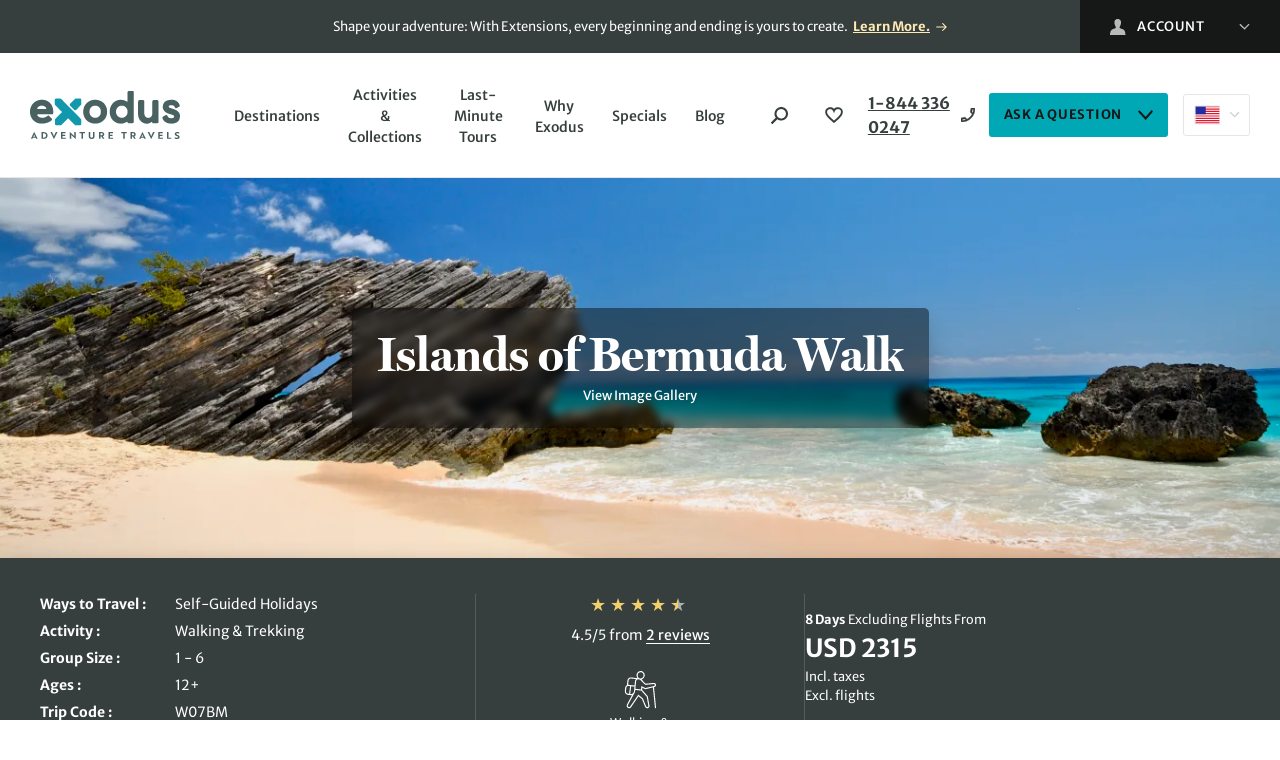

--- FILE ---
content_type: text/html; charset=utf-8
request_url: https://www.google.com/recaptcha/enterprise/anchor?ar=1&k=6LexOpwrAAAAANuu8ixJ1kyCmcDy2mSzOqER5iVu&co=aHR0cHM6Ly93d3cuZXhvZHVzdHJhdmVscy5jb206NDQz&hl=en&v=7gg7H51Q-naNfhmCP3_R47ho&size=invisible&anchor-ms=20000&execute-ms=30000&cb=e0rexq899ss
body_size: 48188
content:
<!DOCTYPE HTML><html dir="ltr" lang="en"><head><meta http-equiv="Content-Type" content="text/html; charset=UTF-8">
<meta http-equiv="X-UA-Compatible" content="IE=edge">
<title>reCAPTCHA</title>
<style type="text/css">
/* cyrillic-ext */
@font-face {
  font-family: 'Roboto';
  font-style: normal;
  font-weight: 400;
  font-stretch: 100%;
  src: url(//fonts.gstatic.com/s/roboto/v48/KFO7CnqEu92Fr1ME7kSn66aGLdTylUAMa3GUBHMdazTgWw.woff2) format('woff2');
  unicode-range: U+0460-052F, U+1C80-1C8A, U+20B4, U+2DE0-2DFF, U+A640-A69F, U+FE2E-FE2F;
}
/* cyrillic */
@font-face {
  font-family: 'Roboto';
  font-style: normal;
  font-weight: 400;
  font-stretch: 100%;
  src: url(//fonts.gstatic.com/s/roboto/v48/KFO7CnqEu92Fr1ME7kSn66aGLdTylUAMa3iUBHMdazTgWw.woff2) format('woff2');
  unicode-range: U+0301, U+0400-045F, U+0490-0491, U+04B0-04B1, U+2116;
}
/* greek-ext */
@font-face {
  font-family: 'Roboto';
  font-style: normal;
  font-weight: 400;
  font-stretch: 100%;
  src: url(//fonts.gstatic.com/s/roboto/v48/KFO7CnqEu92Fr1ME7kSn66aGLdTylUAMa3CUBHMdazTgWw.woff2) format('woff2');
  unicode-range: U+1F00-1FFF;
}
/* greek */
@font-face {
  font-family: 'Roboto';
  font-style: normal;
  font-weight: 400;
  font-stretch: 100%;
  src: url(//fonts.gstatic.com/s/roboto/v48/KFO7CnqEu92Fr1ME7kSn66aGLdTylUAMa3-UBHMdazTgWw.woff2) format('woff2');
  unicode-range: U+0370-0377, U+037A-037F, U+0384-038A, U+038C, U+038E-03A1, U+03A3-03FF;
}
/* math */
@font-face {
  font-family: 'Roboto';
  font-style: normal;
  font-weight: 400;
  font-stretch: 100%;
  src: url(//fonts.gstatic.com/s/roboto/v48/KFO7CnqEu92Fr1ME7kSn66aGLdTylUAMawCUBHMdazTgWw.woff2) format('woff2');
  unicode-range: U+0302-0303, U+0305, U+0307-0308, U+0310, U+0312, U+0315, U+031A, U+0326-0327, U+032C, U+032F-0330, U+0332-0333, U+0338, U+033A, U+0346, U+034D, U+0391-03A1, U+03A3-03A9, U+03B1-03C9, U+03D1, U+03D5-03D6, U+03F0-03F1, U+03F4-03F5, U+2016-2017, U+2034-2038, U+203C, U+2040, U+2043, U+2047, U+2050, U+2057, U+205F, U+2070-2071, U+2074-208E, U+2090-209C, U+20D0-20DC, U+20E1, U+20E5-20EF, U+2100-2112, U+2114-2115, U+2117-2121, U+2123-214F, U+2190, U+2192, U+2194-21AE, U+21B0-21E5, U+21F1-21F2, U+21F4-2211, U+2213-2214, U+2216-22FF, U+2308-230B, U+2310, U+2319, U+231C-2321, U+2336-237A, U+237C, U+2395, U+239B-23B7, U+23D0, U+23DC-23E1, U+2474-2475, U+25AF, U+25B3, U+25B7, U+25BD, U+25C1, U+25CA, U+25CC, U+25FB, U+266D-266F, U+27C0-27FF, U+2900-2AFF, U+2B0E-2B11, U+2B30-2B4C, U+2BFE, U+3030, U+FF5B, U+FF5D, U+1D400-1D7FF, U+1EE00-1EEFF;
}
/* symbols */
@font-face {
  font-family: 'Roboto';
  font-style: normal;
  font-weight: 400;
  font-stretch: 100%;
  src: url(//fonts.gstatic.com/s/roboto/v48/KFO7CnqEu92Fr1ME7kSn66aGLdTylUAMaxKUBHMdazTgWw.woff2) format('woff2');
  unicode-range: U+0001-000C, U+000E-001F, U+007F-009F, U+20DD-20E0, U+20E2-20E4, U+2150-218F, U+2190, U+2192, U+2194-2199, U+21AF, U+21E6-21F0, U+21F3, U+2218-2219, U+2299, U+22C4-22C6, U+2300-243F, U+2440-244A, U+2460-24FF, U+25A0-27BF, U+2800-28FF, U+2921-2922, U+2981, U+29BF, U+29EB, U+2B00-2BFF, U+4DC0-4DFF, U+FFF9-FFFB, U+10140-1018E, U+10190-1019C, U+101A0, U+101D0-101FD, U+102E0-102FB, U+10E60-10E7E, U+1D2C0-1D2D3, U+1D2E0-1D37F, U+1F000-1F0FF, U+1F100-1F1AD, U+1F1E6-1F1FF, U+1F30D-1F30F, U+1F315, U+1F31C, U+1F31E, U+1F320-1F32C, U+1F336, U+1F378, U+1F37D, U+1F382, U+1F393-1F39F, U+1F3A7-1F3A8, U+1F3AC-1F3AF, U+1F3C2, U+1F3C4-1F3C6, U+1F3CA-1F3CE, U+1F3D4-1F3E0, U+1F3ED, U+1F3F1-1F3F3, U+1F3F5-1F3F7, U+1F408, U+1F415, U+1F41F, U+1F426, U+1F43F, U+1F441-1F442, U+1F444, U+1F446-1F449, U+1F44C-1F44E, U+1F453, U+1F46A, U+1F47D, U+1F4A3, U+1F4B0, U+1F4B3, U+1F4B9, U+1F4BB, U+1F4BF, U+1F4C8-1F4CB, U+1F4D6, U+1F4DA, U+1F4DF, U+1F4E3-1F4E6, U+1F4EA-1F4ED, U+1F4F7, U+1F4F9-1F4FB, U+1F4FD-1F4FE, U+1F503, U+1F507-1F50B, U+1F50D, U+1F512-1F513, U+1F53E-1F54A, U+1F54F-1F5FA, U+1F610, U+1F650-1F67F, U+1F687, U+1F68D, U+1F691, U+1F694, U+1F698, U+1F6AD, U+1F6B2, U+1F6B9-1F6BA, U+1F6BC, U+1F6C6-1F6CF, U+1F6D3-1F6D7, U+1F6E0-1F6EA, U+1F6F0-1F6F3, U+1F6F7-1F6FC, U+1F700-1F7FF, U+1F800-1F80B, U+1F810-1F847, U+1F850-1F859, U+1F860-1F887, U+1F890-1F8AD, U+1F8B0-1F8BB, U+1F8C0-1F8C1, U+1F900-1F90B, U+1F93B, U+1F946, U+1F984, U+1F996, U+1F9E9, U+1FA00-1FA6F, U+1FA70-1FA7C, U+1FA80-1FA89, U+1FA8F-1FAC6, U+1FACE-1FADC, U+1FADF-1FAE9, U+1FAF0-1FAF8, U+1FB00-1FBFF;
}
/* vietnamese */
@font-face {
  font-family: 'Roboto';
  font-style: normal;
  font-weight: 400;
  font-stretch: 100%;
  src: url(//fonts.gstatic.com/s/roboto/v48/KFO7CnqEu92Fr1ME7kSn66aGLdTylUAMa3OUBHMdazTgWw.woff2) format('woff2');
  unicode-range: U+0102-0103, U+0110-0111, U+0128-0129, U+0168-0169, U+01A0-01A1, U+01AF-01B0, U+0300-0301, U+0303-0304, U+0308-0309, U+0323, U+0329, U+1EA0-1EF9, U+20AB;
}
/* latin-ext */
@font-face {
  font-family: 'Roboto';
  font-style: normal;
  font-weight: 400;
  font-stretch: 100%;
  src: url(//fonts.gstatic.com/s/roboto/v48/KFO7CnqEu92Fr1ME7kSn66aGLdTylUAMa3KUBHMdazTgWw.woff2) format('woff2');
  unicode-range: U+0100-02BA, U+02BD-02C5, U+02C7-02CC, U+02CE-02D7, U+02DD-02FF, U+0304, U+0308, U+0329, U+1D00-1DBF, U+1E00-1E9F, U+1EF2-1EFF, U+2020, U+20A0-20AB, U+20AD-20C0, U+2113, U+2C60-2C7F, U+A720-A7FF;
}
/* latin */
@font-face {
  font-family: 'Roboto';
  font-style: normal;
  font-weight: 400;
  font-stretch: 100%;
  src: url(//fonts.gstatic.com/s/roboto/v48/KFO7CnqEu92Fr1ME7kSn66aGLdTylUAMa3yUBHMdazQ.woff2) format('woff2');
  unicode-range: U+0000-00FF, U+0131, U+0152-0153, U+02BB-02BC, U+02C6, U+02DA, U+02DC, U+0304, U+0308, U+0329, U+2000-206F, U+20AC, U+2122, U+2191, U+2193, U+2212, U+2215, U+FEFF, U+FFFD;
}
/* cyrillic-ext */
@font-face {
  font-family: 'Roboto';
  font-style: normal;
  font-weight: 500;
  font-stretch: 100%;
  src: url(//fonts.gstatic.com/s/roboto/v48/KFO7CnqEu92Fr1ME7kSn66aGLdTylUAMa3GUBHMdazTgWw.woff2) format('woff2');
  unicode-range: U+0460-052F, U+1C80-1C8A, U+20B4, U+2DE0-2DFF, U+A640-A69F, U+FE2E-FE2F;
}
/* cyrillic */
@font-face {
  font-family: 'Roboto';
  font-style: normal;
  font-weight: 500;
  font-stretch: 100%;
  src: url(//fonts.gstatic.com/s/roboto/v48/KFO7CnqEu92Fr1ME7kSn66aGLdTylUAMa3iUBHMdazTgWw.woff2) format('woff2');
  unicode-range: U+0301, U+0400-045F, U+0490-0491, U+04B0-04B1, U+2116;
}
/* greek-ext */
@font-face {
  font-family: 'Roboto';
  font-style: normal;
  font-weight: 500;
  font-stretch: 100%;
  src: url(//fonts.gstatic.com/s/roboto/v48/KFO7CnqEu92Fr1ME7kSn66aGLdTylUAMa3CUBHMdazTgWw.woff2) format('woff2');
  unicode-range: U+1F00-1FFF;
}
/* greek */
@font-face {
  font-family: 'Roboto';
  font-style: normal;
  font-weight: 500;
  font-stretch: 100%;
  src: url(//fonts.gstatic.com/s/roboto/v48/KFO7CnqEu92Fr1ME7kSn66aGLdTylUAMa3-UBHMdazTgWw.woff2) format('woff2');
  unicode-range: U+0370-0377, U+037A-037F, U+0384-038A, U+038C, U+038E-03A1, U+03A3-03FF;
}
/* math */
@font-face {
  font-family: 'Roboto';
  font-style: normal;
  font-weight: 500;
  font-stretch: 100%;
  src: url(//fonts.gstatic.com/s/roboto/v48/KFO7CnqEu92Fr1ME7kSn66aGLdTylUAMawCUBHMdazTgWw.woff2) format('woff2');
  unicode-range: U+0302-0303, U+0305, U+0307-0308, U+0310, U+0312, U+0315, U+031A, U+0326-0327, U+032C, U+032F-0330, U+0332-0333, U+0338, U+033A, U+0346, U+034D, U+0391-03A1, U+03A3-03A9, U+03B1-03C9, U+03D1, U+03D5-03D6, U+03F0-03F1, U+03F4-03F5, U+2016-2017, U+2034-2038, U+203C, U+2040, U+2043, U+2047, U+2050, U+2057, U+205F, U+2070-2071, U+2074-208E, U+2090-209C, U+20D0-20DC, U+20E1, U+20E5-20EF, U+2100-2112, U+2114-2115, U+2117-2121, U+2123-214F, U+2190, U+2192, U+2194-21AE, U+21B0-21E5, U+21F1-21F2, U+21F4-2211, U+2213-2214, U+2216-22FF, U+2308-230B, U+2310, U+2319, U+231C-2321, U+2336-237A, U+237C, U+2395, U+239B-23B7, U+23D0, U+23DC-23E1, U+2474-2475, U+25AF, U+25B3, U+25B7, U+25BD, U+25C1, U+25CA, U+25CC, U+25FB, U+266D-266F, U+27C0-27FF, U+2900-2AFF, U+2B0E-2B11, U+2B30-2B4C, U+2BFE, U+3030, U+FF5B, U+FF5D, U+1D400-1D7FF, U+1EE00-1EEFF;
}
/* symbols */
@font-face {
  font-family: 'Roboto';
  font-style: normal;
  font-weight: 500;
  font-stretch: 100%;
  src: url(//fonts.gstatic.com/s/roboto/v48/KFO7CnqEu92Fr1ME7kSn66aGLdTylUAMaxKUBHMdazTgWw.woff2) format('woff2');
  unicode-range: U+0001-000C, U+000E-001F, U+007F-009F, U+20DD-20E0, U+20E2-20E4, U+2150-218F, U+2190, U+2192, U+2194-2199, U+21AF, U+21E6-21F0, U+21F3, U+2218-2219, U+2299, U+22C4-22C6, U+2300-243F, U+2440-244A, U+2460-24FF, U+25A0-27BF, U+2800-28FF, U+2921-2922, U+2981, U+29BF, U+29EB, U+2B00-2BFF, U+4DC0-4DFF, U+FFF9-FFFB, U+10140-1018E, U+10190-1019C, U+101A0, U+101D0-101FD, U+102E0-102FB, U+10E60-10E7E, U+1D2C0-1D2D3, U+1D2E0-1D37F, U+1F000-1F0FF, U+1F100-1F1AD, U+1F1E6-1F1FF, U+1F30D-1F30F, U+1F315, U+1F31C, U+1F31E, U+1F320-1F32C, U+1F336, U+1F378, U+1F37D, U+1F382, U+1F393-1F39F, U+1F3A7-1F3A8, U+1F3AC-1F3AF, U+1F3C2, U+1F3C4-1F3C6, U+1F3CA-1F3CE, U+1F3D4-1F3E0, U+1F3ED, U+1F3F1-1F3F3, U+1F3F5-1F3F7, U+1F408, U+1F415, U+1F41F, U+1F426, U+1F43F, U+1F441-1F442, U+1F444, U+1F446-1F449, U+1F44C-1F44E, U+1F453, U+1F46A, U+1F47D, U+1F4A3, U+1F4B0, U+1F4B3, U+1F4B9, U+1F4BB, U+1F4BF, U+1F4C8-1F4CB, U+1F4D6, U+1F4DA, U+1F4DF, U+1F4E3-1F4E6, U+1F4EA-1F4ED, U+1F4F7, U+1F4F9-1F4FB, U+1F4FD-1F4FE, U+1F503, U+1F507-1F50B, U+1F50D, U+1F512-1F513, U+1F53E-1F54A, U+1F54F-1F5FA, U+1F610, U+1F650-1F67F, U+1F687, U+1F68D, U+1F691, U+1F694, U+1F698, U+1F6AD, U+1F6B2, U+1F6B9-1F6BA, U+1F6BC, U+1F6C6-1F6CF, U+1F6D3-1F6D7, U+1F6E0-1F6EA, U+1F6F0-1F6F3, U+1F6F7-1F6FC, U+1F700-1F7FF, U+1F800-1F80B, U+1F810-1F847, U+1F850-1F859, U+1F860-1F887, U+1F890-1F8AD, U+1F8B0-1F8BB, U+1F8C0-1F8C1, U+1F900-1F90B, U+1F93B, U+1F946, U+1F984, U+1F996, U+1F9E9, U+1FA00-1FA6F, U+1FA70-1FA7C, U+1FA80-1FA89, U+1FA8F-1FAC6, U+1FACE-1FADC, U+1FADF-1FAE9, U+1FAF0-1FAF8, U+1FB00-1FBFF;
}
/* vietnamese */
@font-face {
  font-family: 'Roboto';
  font-style: normal;
  font-weight: 500;
  font-stretch: 100%;
  src: url(//fonts.gstatic.com/s/roboto/v48/KFO7CnqEu92Fr1ME7kSn66aGLdTylUAMa3OUBHMdazTgWw.woff2) format('woff2');
  unicode-range: U+0102-0103, U+0110-0111, U+0128-0129, U+0168-0169, U+01A0-01A1, U+01AF-01B0, U+0300-0301, U+0303-0304, U+0308-0309, U+0323, U+0329, U+1EA0-1EF9, U+20AB;
}
/* latin-ext */
@font-face {
  font-family: 'Roboto';
  font-style: normal;
  font-weight: 500;
  font-stretch: 100%;
  src: url(//fonts.gstatic.com/s/roboto/v48/KFO7CnqEu92Fr1ME7kSn66aGLdTylUAMa3KUBHMdazTgWw.woff2) format('woff2');
  unicode-range: U+0100-02BA, U+02BD-02C5, U+02C7-02CC, U+02CE-02D7, U+02DD-02FF, U+0304, U+0308, U+0329, U+1D00-1DBF, U+1E00-1E9F, U+1EF2-1EFF, U+2020, U+20A0-20AB, U+20AD-20C0, U+2113, U+2C60-2C7F, U+A720-A7FF;
}
/* latin */
@font-face {
  font-family: 'Roboto';
  font-style: normal;
  font-weight: 500;
  font-stretch: 100%;
  src: url(//fonts.gstatic.com/s/roboto/v48/KFO7CnqEu92Fr1ME7kSn66aGLdTylUAMa3yUBHMdazQ.woff2) format('woff2');
  unicode-range: U+0000-00FF, U+0131, U+0152-0153, U+02BB-02BC, U+02C6, U+02DA, U+02DC, U+0304, U+0308, U+0329, U+2000-206F, U+20AC, U+2122, U+2191, U+2193, U+2212, U+2215, U+FEFF, U+FFFD;
}
/* cyrillic-ext */
@font-face {
  font-family: 'Roboto';
  font-style: normal;
  font-weight: 900;
  font-stretch: 100%;
  src: url(//fonts.gstatic.com/s/roboto/v48/KFO7CnqEu92Fr1ME7kSn66aGLdTylUAMa3GUBHMdazTgWw.woff2) format('woff2');
  unicode-range: U+0460-052F, U+1C80-1C8A, U+20B4, U+2DE0-2DFF, U+A640-A69F, U+FE2E-FE2F;
}
/* cyrillic */
@font-face {
  font-family: 'Roboto';
  font-style: normal;
  font-weight: 900;
  font-stretch: 100%;
  src: url(//fonts.gstatic.com/s/roboto/v48/KFO7CnqEu92Fr1ME7kSn66aGLdTylUAMa3iUBHMdazTgWw.woff2) format('woff2');
  unicode-range: U+0301, U+0400-045F, U+0490-0491, U+04B0-04B1, U+2116;
}
/* greek-ext */
@font-face {
  font-family: 'Roboto';
  font-style: normal;
  font-weight: 900;
  font-stretch: 100%;
  src: url(//fonts.gstatic.com/s/roboto/v48/KFO7CnqEu92Fr1ME7kSn66aGLdTylUAMa3CUBHMdazTgWw.woff2) format('woff2');
  unicode-range: U+1F00-1FFF;
}
/* greek */
@font-face {
  font-family: 'Roboto';
  font-style: normal;
  font-weight: 900;
  font-stretch: 100%;
  src: url(//fonts.gstatic.com/s/roboto/v48/KFO7CnqEu92Fr1ME7kSn66aGLdTylUAMa3-UBHMdazTgWw.woff2) format('woff2');
  unicode-range: U+0370-0377, U+037A-037F, U+0384-038A, U+038C, U+038E-03A1, U+03A3-03FF;
}
/* math */
@font-face {
  font-family: 'Roboto';
  font-style: normal;
  font-weight: 900;
  font-stretch: 100%;
  src: url(//fonts.gstatic.com/s/roboto/v48/KFO7CnqEu92Fr1ME7kSn66aGLdTylUAMawCUBHMdazTgWw.woff2) format('woff2');
  unicode-range: U+0302-0303, U+0305, U+0307-0308, U+0310, U+0312, U+0315, U+031A, U+0326-0327, U+032C, U+032F-0330, U+0332-0333, U+0338, U+033A, U+0346, U+034D, U+0391-03A1, U+03A3-03A9, U+03B1-03C9, U+03D1, U+03D5-03D6, U+03F0-03F1, U+03F4-03F5, U+2016-2017, U+2034-2038, U+203C, U+2040, U+2043, U+2047, U+2050, U+2057, U+205F, U+2070-2071, U+2074-208E, U+2090-209C, U+20D0-20DC, U+20E1, U+20E5-20EF, U+2100-2112, U+2114-2115, U+2117-2121, U+2123-214F, U+2190, U+2192, U+2194-21AE, U+21B0-21E5, U+21F1-21F2, U+21F4-2211, U+2213-2214, U+2216-22FF, U+2308-230B, U+2310, U+2319, U+231C-2321, U+2336-237A, U+237C, U+2395, U+239B-23B7, U+23D0, U+23DC-23E1, U+2474-2475, U+25AF, U+25B3, U+25B7, U+25BD, U+25C1, U+25CA, U+25CC, U+25FB, U+266D-266F, U+27C0-27FF, U+2900-2AFF, U+2B0E-2B11, U+2B30-2B4C, U+2BFE, U+3030, U+FF5B, U+FF5D, U+1D400-1D7FF, U+1EE00-1EEFF;
}
/* symbols */
@font-face {
  font-family: 'Roboto';
  font-style: normal;
  font-weight: 900;
  font-stretch: 100%;
  src: url(//fonts.gstatic.com/s/roboto/v48/KFO7CnqEu92Fr1ME7kSn66aGLdTylUAMaxKUBHMdazTgWw.woff2) format('woff2');
  unicode-range: U+0001-000C, U+000E-001F, U+007F-009F, U+20DD-20E0, U+20E2-20E4, U+2150-218F, U+2190, U+2192, U+2194-2199, U+21AF, U+21E6-21F0, U+21F3, U+2218-2219, U+2299, U+22C4-22C6, U+2300-243F, U+2440-244A, U+2460-24FF, U+25A0-27BF, U+2800-28FF, U+2921-2922, U+2981, U+29BF, U+29EB, U+2B00-2BFF, U+4DC0-4DFF, U+FFF9-FFFB, U+10140-1018E, U+10190-1019C, U+101A0, U+101D0-101FD, U+102E0-102FB, U+10E60-10E7E, U+1D2C0-1D2D3, U+1D2E0-1D37F, U+1F000-1F0FF, U+1F100-1F1AD, U+1F1E6-1F1FF, U+1F30D-1F30F, U+1F315, U+1F31C, U+1F31E, U+1F320-1F32C, U+1F336, U+1F378, U+1F37D, U+1F382, U+1F393-1F39F, U+1F3A7-1F3A8, U+1F3AC-1F3AF, U+1F3C2, U+1F3C4-1F3C6, U+1F3CA-1F3CE, U+1F3D4-1F3E0, U+1F3ED, U+1F3F1-1F3F3, U+1F3F5-1F3F7, U+1F408, U+1F415, U+1F41F, U+1F426, U+1F43F, U+1F441-1F442, U+1F444, U+1F446-1F449, U+1F44C-1F44E, U+1F453, U+1F46A, U+1F47D, U+1F4A3, U+1F4B0, U+1F4B3, U+1F4B9, U+1F4BB, U+1F4BF, U+1F4C8-1F4CB, U+1F4D6, U+1F4DA, U+1F4DF, U+1F4E3-1F4E6, U+1F4EA-1F4ED, U+1F4F7, U+1F4F9-1F4FB, U+1F4FD-1F4FE, U+1F503, U+1F507-1F50B, U+1F50D, U+1F512-1F513, U+1F53E-1F54A, U+1F54F-1F5FA, U+1F610, U+1F650-1F67F, U+1F687, U+1F68D, U+1F691, U+1F694, U+1F698, U+1F6AD, U+1F6B2, U+1F6B9-1F6BA, U+1F6BC, U+1F6C6-1F6CF, U+1F6D3-1F6D7, U+1F6E0-1F6EA, U+1F6F0-1F6F3, U+1F6F7-1F6FC, U+1F700-1F7FF, U+1F800-1F80B, U+1F810-1F847, U+1F850-1F859, U+1F860-1F887, U+1F890-1F8AD, U+1F8B0-1F8BB, U+1F8C0-1F8C1, U+1F900-1F90B, U+1F93B, U+1F946, U+1F984, U+1F996, U+1F9E9, U+1FA00-1FA6F, U+1FA70-1FA7C, U+1FA80-1FA89, U+1FA8F-1FAC6, U+1FACE-1FADC, U+1FADF-1FAE9, U+1FAF0-1FAF8, U+1FB00-1FBFF;
}
/* vietnamese */
@font-face {
  font-family: 'Roboto';
  font-style: normal;
  font-weight: 900;
  font-stretch: 100%;
  src: url(//fonts.gstatic.com/s/roboto/v48/KFO7CnqEu92Fr1ME7kSn66aGLdTylUAMa3OUBHMdazTgWw.woff2) format('woff2');
  unicode-range: U+0102-0103, U+0110-0111, U+0128-0129, U+0168-0169, U+01A0-01A1, U+01AF-01B0, U+0300-0301, U+0303-0304, U+0308-0309, U+0323, U+0329, U+1EA0-1EF9, U+20AB;
}
/* latin-ext */
@font-face {
  font-family: 'Roboto';
  font-style: normal;
  font-weight: 900;
  font-stretch: 100%;
  src: url(//fonts.gstatic.com/s/roboto/v48/KFO7CnqEu92Fr1ME7kSn66aGLdTylUAMa3KUBHMdazTgWw.woff2) format('woff2');
  unicode-range: U+0100-02BA, U+02BD-02C5, U+02C7-02CC, U+02CE-02D7, U+02DD-02FF, U+0304, U+0308, U+0329, U+1D00-1DBF, U+1E00-1E9F, U+1EF2-1EFF, U+2020, U+20A0-20AB, U+20AD-20C0, U+2113, U+2C60-2C7F, U+A720-A7FF;
}
/* latin */
@font-face {
  font-family: 'Roboto';
  font-style: normal;
  font-weight: 900;
  font-stretch: 100%;
  src: url(//fonts.gstatic.com/s/roboto/v48/KFO7CnqEu92Fr1ME7kSn66aGLdTylUAMa3yUBHMdazQ.woff2) format('woff2');
  unicode-range: U+0000-00FF, U+0131, U+0152-0153, U+02BB-02BC, U+02C6, U+02DA, U+02DC, U+0304, U+0308, U+0329, U+2000-206F, U+20AC, U+2122, U+2191, U+2193, U+2212, U+2215, U+FEFF, U+FFFD;
}

</style>
<link rel="stylesheet" type="text/css" href="https://www.gstatic.com/recaptcha/releases/7gg7H51Q-naNfhmCP3_R47ho/styles__ltr.css">
<script nonce="gbBbRRGkpopfhIk0j2XrHA" type="text/javascript">window['__recaptcha_api'] = 'https://www.google.com/recaptcha/enterprise/';</script>
<script type="text/javascript" src="https://www.gstatic.com/recaptcha/releases/7gg7H51Q-naNfhmCP3_R47ho/recaptcha__en.js" nonce="gbBbRRGkpopfhIk0j2XrHA">
      
    </script></head>
<body><div id="rc-anchor-alert" class="rc-anchor-alert"></div>
<input type="hidden" id="recaptcha-token" value="[base64]">
<script type="text/javascript" nonce="gbBbRRGkpopfhIk0j2XrHA">
      recaptcha.anchor.Main.init("[\x22ainput\x22,[\x22bgdata\x22,\x22\x22,\[base64]/[base64]/bmV3IFpbdF0obVswXSk6Sz09Mj9uZXcgWlt0XShtWzBdLG1bMV0pOks9PTM/bmV3IFpbdF0obVswXSxtWzFdLG1bMl0pOks9PTQ/[base64]/[base64]/[base64]/[base64]/[base64]/[base64]/[base64]/[base64]/[base64]/[base64]/[base64]/[base64]/[base64]/[base64]\\u003d\\u003d\x22,\[base64]\x22,\x22JsOaw5bDlDvCiEcTw5M3wqBqW8Otwq7ClsOGSythHTzDnThtwp3DosKow556d3fDh048w5J7b8O/wpTCoH8Aw6tLS8OSwpwmwqA0WRx1wpYdDwkfAxTCmsO1w5AOw7/CjlRBBsK6acKVwoNVDi/CkyYMw4ABBcOnwo19BE/DssOlwoEufkorwrvCkUYpB14twqBqc8KnS8OcOHxFSMOtHTzDjHnCiyckFg5FW8OBw4bCtUdXw6Y4CkM6wr13RWvCvAXCvcOedFFkQsOQDcOnwpMiwqbCmcKEZGBDw6jCnFxDwpMdKMOUXAwwTzI6UcKhw7/DhcO3wr/CvsO6w4d/[base64]/[base64]/ClcKZw7zDmibDtsKZw5zCgyJ+w5ZJWMOyFA9YfMOYfsOBw5vCvQHChEI5J2HCs8KOFFZzSVVfw4/DmMOBK8Oew5AIw4wLBn1cfsKYSMKRw7zDoMKJOMKbwq8awp7DqTbDq8OEw5bDrFAsw5MFw6zDpsKINWIFGcOcLsKqS8OBwp9Aw6ExJxnDpGkuY8K7wp8/wrvDgzXCqTXDnQTCssOxwrPCjsOwQyspf8OFw4TDsMOnw6/Cn8O0IFPCuknDkcO8UsKdw5Ffwq/Cg8OPwr5ew7BdQSMXw7nCo8OQE8OGw49WwpLDmV3CiQvCtsOuw5XDvcOQc8KmwqI6wovCpcOgwoBJwp/DuCbDkxbDsmIwwrrCnmTCgShyWMKhasOlw5Bew5PDhsOgc8KGFlFMdMO/w6rDi8Ohw47DucKjw7rCm8OiN8KWVTHCql7DlcO9woLCg8Olw5rCtMKZE8Oww7oTTmlNAUDDpsOcN8OQwrx9w5Iaw6vDu8KQw7cawq/DvcKFWMO8w55xw6QML8OgXS3Cj2/ClURJw7TCrsKyODvChXIHLmLCkcKUcsObwrACwrTDicObHwdvC8OGPmFCYsOaflTDhwg2w6nCvG9BwrDCrUjCnBYhwrQ5wrvDtcOAwoXCvhwgWsOIesKVTRVUag3DtibDm8KGwrPDgh9Tw4nDg8KoC8KqDMOLH8KOwq/[base64]/DjClXw5nDkUTCoX3CpcO9w4bCgREhIWjDuMOtwpFWwq1QNMKXCkzCmcKtwpPDkDpVBkrChMOQw4ZFJGrCscOIwox1w43DicO9VUF9YMKTw7Nywr/[base64]/DhFx1w5YuLMODw7ZJRsOnfh9lwqEZwrZ3wr7Dn1nDgAnDiHzDimw8c1FwKcKeJxXCucOHwrwhNcO/CsKRw5zCmkHDhsO9ccKhwoAVwroaQAE6w48WwrMjBcKqVMK3ZRdtwq7DgMKLwr3CusOxUsOvwr/DnMK5Y8OsGRDDnCXDv0rCqEDDsMOcw6LDpsOGw5bCtQBkJTIFUcKhw4rChBdSwodseRDDthnDusOkw6nCoBnDllbClcKmw7/ChsKaw5DDjDwBUMO6QMKLHSnCiR7Don7DkcOBSC/DrCBJwr4Mw4HCocKwAWJewqZgw6TCmGbCm1rDlQzDqsOHewPCsU0UIlkLw6t+w7rCocOjeQx6w5okdXgCe2s9NBfDhsKMwpvDmV7DjUtiDj1swoPDlkHDsCrCk8K/KnnDvMKFcjPCmMK2DjU9Nz5eFFRJHnDDkxh7wpNtwo0lHsOGX8K3wrfDnT1kCMO3aE/CmsKiwqDCuMO7wqDDjsOfw6vDmTjDqsKfDsKVwoBaw6XCqknDrnPDjnwqw5tDZ8OrMl/DpsKXw4pgccKBHnvCkAE8w7nDg8O9YcKEwqpVLsOBwpFceMOtw48yJ8KWFcOfTB5Pwp3DpA3Dj8OAAsK8wp3CmsOWwr46w7vDpGDCqcO+w6rCs3zDgMKEwoZFw6XDrD93w6xaAFLDgMK0wojCiRY/SsOPe8KvATh0DVPDp8Kjw47CucO2wqxfwofDs8OEbhMSwprCm0/CrsKlw6UHP8Kuwq3DsMKtFijDgsKscF/CtxAmwqHDiwMKw61fwrwUw74aw4TDucOzEcKSw4NyZk0MZMOawp9EwoM/[base64]/[base64]/CucOfwqnCgMODFmcwwo/CtgzCpRZmw60Cw61rwo/Cmx06w4g7wrxuw5XDncKSwp1CSDxKIi4kAUPDpFbDq8KGw7Ntw6RPVsOOwotNGyVEwo5Zw5nDj8Ozw4dwOCfCvMKSB8OEMMKAw4rCpsKtEGjDpTp0A8KaYcKZwovCqmIOCSY9PcO4WcK/[base64]/Cgngww4PDpCjCgj7CpcO+w48gLVgZw7J6FMKYVMKvw5bCoELCljzClTHDsMOyw7rDkcKIW8O2C8Oqwrs0wpMFEXdIZMOMFsOYwpEzVFFhbFUOe8K3H2dlTy7Dg8KRwp8CwooCFzXDvcOcZMO1IcKLw47Dl8KZNxBIw7HDrRBrwp1dLcKFUMK2w5/CpVnCqMOla8Kcw7JCFjjCoMO2w6ZSwpIcwr/Cm8KIRcK3QnZKbMKQwrTCn8Olwo4PRMO6w53CjMOtamFad8KawrwfwqIBUcO/[base64]/ClDoTP8OUw518HngxWsOwJ8KaE23Drg3CgQFkw5LChSFHw4rDjSVrw5vDizcjWwIsUlrCjcOeLjRoV8KKRlcGwpt8BxQLfkhHKXMVw6nDuMKDw5nDjkjDj1l1wqgHwovCo3nDu8KYw70KBAYqC8O7w5/[base64]/w7s0woQEXFTDocOrYAd+cMKTwpXCmSZBw7ZWC301a0/Cr1HCv8Kow5LDj8OELg7DgMKIw4DDh8K4HCxYI23DqMOLR3XChyk8wrtVw4NlN0rCpcOIw7oBRF17IsO/w7xMAMKvwplBMm9jABzDmX8Ic8OswoNNwqfCjVTDt8OVwrxNbMKmPEhJNA06wrnDm8KMUMOvw7TDkjFSSnHCmkwAwpZdw67Cin0eUxdowrHCmysFKXs6DMOmIMO4w5kIw6/DkgXDsEpgw53DoxUFw6XCiFwaHsOxwpVMw4rDn8Osw6TCtcOIG8Kqw5XDt1ctw5h+w7xJLMKlPsKywrA5VMONwq41wrZDQcOqw7gJAi3DvcORwoscw7AXbsKUI8OewpfClMO4RU52ci3DqifCtyvCj8K7B8Okw43ClMOxGFEjWQ/DjDQYM2V4CMOHwogUwpZmFmZBNsKRwpkodMKgwpp3HcK5w5ZjwqnCpRnCkjxqFMKkwrbCncK/w6PDp8O7w4XCssKaw5rDn8Kdw7hIw5RHDcOJKMK6w5Ndw6/Dtgh/EWMvOMOCETRcc8KtEH3DoGdcC1M0wqfDgsK9w5DCvcKNUMOERMK/enh5w6t2wobChk8ZP8KES3/Dp3TCh8OyGG7CpsKMKcOfZwpJGcOHGMO8HlPDszRmwpsJwqkjbcOuw6fCvsKdw4bCjcKUw44hwpt9w4XDh0LCtMOYwr7CohbCosOKwrkOZ8KnOTvCjcOdLMK9bMKswoDCpzHDrsKWXMKWQWx0w6/Dq8K6wpQbDMK6wobCuQzDuMK+M8ODw7REw73DrsO+wozCgAsiw5V7w6bDk8K5Z8O1w4bDusO9E8O5bFFnw4xBw49CwqPDh2fCpMOgLGlKw7fDh8KnChE1w4jChsOPw50jw5nDocOzw5vDp05kbHTCjwkWwqzDvcOyBWzCjMORVMKWD8O2wq/[base64]/DncKbwpXCrhoAw5dGw77DnhLDqMOtOHJKF04Qw6dsU8Kaw7lTdFLDg8KTwo3DkH8pPcKiI8Knw5V1w6ItLcKADgTDpAoWWcOgw5Vaw5c/aX8iwrs9dl3CgBnDtcKzw51FQsKPWEfCtMOUw6zCgBrCkcOSwoHCpcOXY8OeOEXCiMKRw6LCpDc0ZzTDgSrCm2DDh8KXK35dfcOKDMKMPC0WPGh3w4cBfVLCnkhNWmVhD8KNVR/[base64]/Cl8K3wpDChEvDpStxJ8OfQnBHZUvDuzpWwq7DmlbCrcOKQiQnw5YnFEBQwoPCqcOpO0LCkHUpS8ONMsKYKsKMY8Ojwo1UwqbCrwE5Lm3DglDDs3fCvE9TU8KEw7UYEMONEEsIwrfDhcOiO31lfsOCAMKtwp/[base64]/DqjZmwrzDhsOcWMO/TXHCpwDDngvCuMKTXG/[base64]/wqLCqW9oAmjCkjEOZMOID8KsQi7DhMOhTsOgwpMEwr/[base64]/[base64]/[base64]/wo3CnkvDtgXDr8ONw4XDoirDqcKIQx/DhE9CwrMDGMOMKnnDuHfCgk5iRsOICybCrj9yw6zCkBoww5PCulLDjG9fw59HTil6wpcSw7snXnHDhSJhIMOkwow7wo/DucOzIMO4YsKnw7zDuMO+anBQw67Ds8KAw65TwpfCnW3CvcKrw59Ywp1Vw5fDkcOew70ydh/DuxZhwqVGw5XDjcO8w6AkIHYXwoJJw5DCujvCmsK/[base64]/DvMOnGsOFe8OlwoBiBMKTOMKVw4Ypw7/DiipYw7MIOMOawpvDmcOqRMO6WMO2ZBHChMKGS8OywpVYw5hJfUtGecKSwqPCp2fDqEDDtEbDusOUwoJewoxAwqvCh3xdDn9Jw5JWairChxseUiXCuhbCsEhEG1olAEnCt8OSJsOPMsOHw7vCqCLDpcOAHsOYw41FfsO3bgHCvMK+F05NE8KcJ2fDpsOIXR/Cr8KZw4rDjsObL8KHNsKJVFhnFhDDv8KwJD/Ck8KHw7zClMO0AijCvSBIEMOJPB/[base64]/Z8OQYsKYMMO6JcKMw64rw785w67DkMK2woJDKMKyw4DDkDZsRsOQwr05wo8pw6c4w6piZMOQOMKqXsKuHxIoNShGRzHDtg/DnMKdVsOYwqxTXQk7OcOAwr/DmSjDhXpWAsK6w53DhcOdw4TDkcOUL8O+w7nDqD7CnMOIwpDDrnUtCsKZwq8zwoZlwqtIwroIwpFQwo1pWEBjB8KtGcKdw7J8f8Kpwr/CqcKiw4DDksKCN8KDDCHDocK8fSdVLsO7ZzXDrsKmR8OLNSxFIsOALEANwqfDhTk5WsK6w6cnw7zCh8K8wpDCsMK0w43Cqx/CnmjDicK2JCMkSzM5w4vClE/Cik7ChyPCosKTw4Ubw4APwpZPQE4BaDjCmH8pwokAw50Pw7vDkyrCgDXDicK8Om18w4bDvsOIw4vCiCjCtcKYcMKVw4V4wrhfWiZ4I8Ktw5LDlsKuwpzCmcO1EMOhQivCkwZ1wrbCmsOOFMKWw4xNwq16YcOow74gGEvCgMO/[base64]/CsERqwr5ZO8K6w7LChsOrWHU6wrgCCsO2PMKZw54iaRzDv0EPw5/[base64]/DlsOkHmkjWMOySsOtwpjCmcOJCsKTw7krRcKTwrtDOMOJw6DDkAR4w5HCrcKbTcO/w6cfwo5/w6fDgcOOVMKLwqlOw4nDusOrCF/DlXByw5/[base64]/[base64]/CgMKYwr3DvznCq8KcKsOdw4vDoV3Cu8KKwqwsw4bDnj5gcwwKbMOYwpI6wozCiMKSXcOvwq/CgcKSwpfCt8OjKwk8HMKZDsKwXQkYBxrCsnBew4YVClLDt8KDP8OSecK9wqQ+wpzCtBNlw7/CqMKtbcO+JB/DvsKkwr5jUxDCk8K1TWpSwoIzXMKbw5QGw4jCuifCiDPChRrCnsOeMMKfw7/DhCbDkcKDwpDDkFdhL8KJe8K7w4/DshbDksKbI8Kzw6PCosKDPnNjwprCqUPDkhfCrVo4QsKgbkRzIsKWw4rCpcKlYUHCpgfCigvCpcKlwqVCwpY9ZsOXw7rDqsOiw4clwp1LLsOLK2V1wqgpV0XDg8OUD8OVw7LCuFsiQC3DsQ3DkMK0w5/[base64]/DqcKpVsKMYkvCgsOiwonDhcOqD8KKw73Cm8KDwocxwrg2wplEwq3Cs8Oyw7w3wojDj8KFw7zCiAYYH8KuXsOVT0nDvDUPw4fCgkQyw6TDi3BrwpUywr/Cvy7DiE12LcKWwp9qOsKvAMKVWsKpwpksw5bCnhHCocOhPFQgDA3DtW3CkwxSwrpgZcOlIFhYTMOjwr/Cj2FfwoNJwrfChiJzw7TDqUgOfADCv8Omwownf8KCw47CnMOjw6hRKl3DjWEdQywNHsOkDm1FAFHCrcOCbSZ2fGF/w5vCpsOCwpzCqMO/YXoXIsKswoEkwoUrw7bDm8K4ZUjDuxFRA8ONR2LCvMKHIQHDv8OTJMOtw45SwoHDuyLDnEjCuwLCp1fCpmrDmsKaCxkzw611w5cGF8K7ZMKMPABxBgnDgRHDqhTDqFTDjWjDhMKDw4VRwrTCnsKdOmrDigzChsKAISLCt37DlsK0wqo4TcKEQxI1w5rDk3/DhxLCvsKoUcOaw7TDsHsuHX/CmDzCmH7CqGhTcWvCvsK1woo7wpXCv8KzfTLDoj1WcDfDjsKawrnCtVXDksOqNzHDocO0WmBjw4Nsw67Dn8KdMlvCjsOoJDI9UcK9JyzDnx/DiMObEWPDqCA0EsKhwpLCh8KnUcOhw4/Crg5CwpBrwrtLPSXDjMOFd8Ktwq9/FWRDNx5KLMOaBgwTThnCoiJfPU9awobDonLCh8Kewo/DtMOyw7w7eA3CtMKUw70TZDvCicOtRDIpwpc8fDlDOMO5wovCqMKzw7lfw68qQybCvXNRFMKxw65UfsOxwqAfwrVoT8KRwq8mNgEnw5hNScK7wo5Kw4nCv8KKCAzClsKmaA4Jw4Bhw4hvWXzCssOwPH/DiRwKNAwpdCItwopITBHCqwrDr8KHUCBhE8OuJMOIwqYjQQvDj3TCmSYxw6wna3LDh8OMwrfDoCrDtcOPccO9w7USGiIKDR/Dknl2wr/DocO8KRLDksKCYyFWM8KPw7/Dh8Kuw5PCrgzCo8OqM1/CnMKEw55LwpLCrkPDhMKdL8OMw6ADCG8zwrDCnSlobCbDjwcbRx4Qw4AAw6rDncO+w50tDRsTHzcowrrCnELCs3wsHcKpIhLCm8OfQgLDgzPDjsKIHz9bI8Obw67DuGhsw67CvsKMK8OBw5PCmsK/w5gdw77CssKnQg3DpGdPwrLDvMOgw4ode1/DpMOUf8OEw7wWCcO0w4vCkMOEwoTCi8OTAcKBwrjDusKCKCpJTl1DFTIQwr0HWUJ1L1cRI8KhG8O7QkzDqcOPUTsww4/Dvx7Cu8KwLcOCCsOUw7nCt34IQhJXw65mM8Ksw6oqKMOzw5rDn07CnzY4w4fDjUBxwrVtJFF9w4/ClsKtIjvDl8OeG8K5TsKMcsOCw7jConTDi8OgKcOLAn/DhnnCqsOfw6bCsC5oW8OVwopGYXFMX3DCsG4MVMK7w7l6wroEekbCg2LCpzI4wpdLw7DDisOMwoPCv8OnIDp/wpMZdsOEOlYSVDHChn9hSwtSwooXTG90dRRWWF52JDAqw7QGOwHCrMOkdMOHwrjDrVPDr8O6HsOge01gwozDscKhTAchwpkqQcK3w4TCrTTDjMKtWwvCpcKXw5PCqMOfw4Uhw57CrMOZVWI/w7nCimbCvC3CuX8pcT4lYCgYwp3CgcOMwogewrfCrcKUS3vCvcKJYDvCjV7DmhrDpiZOw4Evw7DCmjhGw6jClEdvF1bCoCgtAWnDuwdlw4LDpsOQDMO9w5jCtcO/EMK5LMKSw6RGwpBWwo7ComPCnFQpw5XCoQVuw6vClHPDhcK1D8OfaiozIcOmfwoKwqrDocONw79xGsKkA2rDjx/[base64]/[base64]/DiDALw4dvVcKHYMOwEMKHwqAfw77CkxZ3w6s1wpoAw7kPwqBkQMKaEUZQwq1MwodXAwrCjsOsw6rCrwMNw6hkVMO/w5vDjcOpRhd2w4/Dt0/DlQjDv8KPTTU4wozCh042w6XCrQh1QFPDs8ODwpwOwpTCjMOKwoUmwosSWsOWw57CpBLCmcOywpfDusO2wrpmw6wNGCbDkxdmwq1nw5dsIj7CsgYKKcOWYhUzZgXDmsKEwrvCuSDCr8OUw6d6HcKrOsO/wrUZw6zDjMKbUMKQw7kwwpUaw4ppf3zDhg9HwpEAw70awp3DlMOkAcOMwp/DtDQDwqoZbsO/ZH/Dgh1uw4cwPUlIw6vCs1FwRMKiLMO3IMKxK8KbWR3CsArCm8KdLcKSeFbCiinDncOqHcOzw5YJesOZAsK7w6HClsOGwpM5RcOGwobDowPClsK4w7rDtcO2Z28/I1/[base64]/ClsOeXsOdw6YmfwAjOcK9LADDiy8gwpHCs8O6am/CuArDpMOTOsOtC8KFWMO0w5vCoVw6w7gGwrnDqy3Cr8O5S8K1w4/DscOswoERwotkw5VhajbCvcKXKMKqFcOQQFXDkl/DrcKQw5PDggYRwowAwo/DpsO9wo1Vwq/Cv8KidsKlQMO/[base64]/w5I6w6safsOIworDmSLCtMOxw5bDqcOiA8KEasKVwrtUOMOvfsKRUHfCrcKKw7DCphzCtsKUw4k5wofCrcKJwqTCqXBowofDmcOdXsO2XsO3d8KHQ8KlwrN6wpnCg8Onw57Co8OYw7rDnMOqaMKUw40jw4suE8Kdw7Inwr/[base64]/Cg8K6w4rCgS3DnMK4w7XDt8O7w6ZWwrBjL8OcwqHDl8K/HsOiN8O3wpDCp8O6PAzCmwvDtW/CksOgw4teBmpuAMOJwqIZCMK6wpnDhcOcchDDqMOlfsOOwqHDqMOCa8K/[base64]/[base64]/NT9yYAAkwrhOw7/Cu8OrBUtrU8KWwrsTw7NuGmoQIFbDsMKKQiwQczXDucOlw57Dv3/DvsOnZjBWGxPDkcOfLFzCkcO9w4rCliTCqy8iVMO2w4hZw4/[base64]/wppYMBDCvFrDg8KCdSbDqMOmw4zDnTTCvELCncKBw5lbGsOxTcOdw6nCqgDDlDx5wqvDmsKXd8OTw5TCoMOww6Z0NMOCw4jCusOuD8Kxwr5+d8KXNCPDnMK+w4PCtxIww57DjsKnSEvCqHvDl8Odw6NCw5gAEsOSw48oWMOYJA7CisKPMi3CnFDDnx1pZsOraGnDsQ/CjHHCmyDCu3TCjjkvEsKKEcKpw5jDhcOzwqbDswbDim3DvE/CnsKzw78oGijDgWXCqBTCrsOdOMO1w7B4wpo1ZcKdcjFiw4JEY39UwqPCpMKgB8KTARPDpXTDt8Owwq/CnXRlwpjDrnzCr141Ki/DiXAAbxnDtcOxAMO8w5tQw7cxw7kNQxtcEknClcKVwr3CgEgAw4rCkmbChErDhcKEwoQ0D3VzWMKdw5nDt8K3bsOSw41QwrUAw6llPMKLw6hEw5Efw513D8OLDBUpXsK1w6YVwojDhcOnwpJzw6LDiwjDtzzCusOKA2B6JMOpcMKUN0oRw4lBwoxLw4sMwrMvw7/DryrDm8O1M8KTw5FLw4zCssKqeMKEw6HDjT5jdw/DmxvCmcKAH8KMD8OAJBFmw5E5w7DDplkcwo3DlU9uSsORQ2nCk8OuBcOdIVkXJsO8w7VNw5obw5/Chi/Dly87w4MRTAfCmcOuw7DDhcKUwqoNdBwww69CwqjDhsOowpMtwpcew5PCihkDwrN1w4tZwoonw7Bnwr/CtcKaMkDCh1NLwq9JVwoZwoXCosORWcKUE0vCq8K/[base64]/[base64]/ClBBiRyvCu8KRw4bDmsK9GsObwqXDliLDicK0TMObHlcDw5PCrcOaHXU1ccKyYTkEwpMPwrg/wrY8eMOeI3bCgcKjw5wUaMKHRGZwwqsKwrbCugFhYcOlSWTDscKfEnTCuMOJVjNJwrFWw4AQc8Ozw5TCh8OvBsOnN3Qew7rDhcKCw7UNZ8KiwqgNw6fDvz5/[base64]/CmQ9yDMKdGQV4HyJowoxeVcOiw6xjacKpdEQoaDHDmQbCq8OhKRvCmlcGMcKaODPDksODLG7CscOXT8KfOQY6w5rDp8O9fW/[base64]/ChD8IbB53OcKmJcOIIcODXsKdwpkDwojCisOsCsKaQATDtRc+wqsrfMKUwoHCuMKxwr80w5l5Jm/CvSHCmHnDhmXChFxUwoBSEiAYMH5Fw7UVQ8Kvwq3DjEbCpcOWJGLDnBLCm1DCm3JmMUoqe2o0w5RDUMKmTcObwptoa3/Ct8KLw5bDgQbDq8OVTgtvVznDvsKZwoUlw6F0wqTDrmJXX8KqTsK9MmzDr38swrXCjcKtwpd1w6RPYsOBwo1ew6Eqw4ITacKfwqzDlcK3QsKqElnCr2t/wqXCn0PDjcOMw6tKGMKnw7jDhVM4H1vDjQdBDArDrUtvwp3CscOnw7NoETZJGMO+wrvCmsO5KsK5wp1Nw7APccKsw74JTsKFE0wmLW1FworCt8KLwq/CrMOZKhwywpp/acKLSSzChXDCp8K0wr0RF1QXwo98w55pF8O9d8OewqsjeFQ4ejHCj8KJRMOGecOxM8O+w6Fjwqsxw5fDicKDw4wtfFjCtcKXwowcM1bCuMOzw4jClsKow7dLwohlYnrDnVLCpxvCg8O0w7vCoi1dbsKDwozDulpDLS3CrCENwrh4JMKvcHh1SljDr0RDw6wHwr/DhArDl30kwo1ADGzCtWDCrMOZwqp+SS/[base64]/NMKnwobChm4QGUDDuADCmMOIw6leFMObPsKewosyw5lRbQnCosOAOsOcNz8Jw6nDqG1Fw71xb1vCgQ5cw4N/w7Fdw7QFQBjCpjDCt8Obw7nCo8Olw4LDtkTCmcOBwoJbw5tdw452c8O4OcKTeMOQaXnCgcOiw5DDll/Ch8KlwoJww7jCpmnDjcOKwqPDqMO7wqHCt8OjSMKycsOeQWgBwrArw4RWJV/DklLCrCXCj8Oiw5wIQMOeVyQ6wo4eUMORNiY8w6rCv8Oaw6nCvsKaw7INY8Obw6LDrTjClcKMWMOECWrCn8OecGfCosOdw6kHwrbCqsOJw4EEEmHDisKARBQew6XCvgNpw4XDlRV7cHYkw4lLwoREc8KlPHbCgFfDsMO5wo/Cjl9Kw7jDp8Kow7vCvsOFUsKiXzzChcKWw4fClcO4w7hiwoHCrx1Ya297w7zDs8KcI1ofGsKnw6lDdUbCqcO0SnrCrV5nw64rwoVEw4ZXMCsgw7zDtMKUSCbCuDwKwqTDuDFrSsK0w6TCicOyw7Jbwp1casOtEC/Co2fDhGADMMKkw7AbwoLDgHV7w7hVEMKJw57Cu8KfKxzDiV9jwrrCtm9vwrZXSljDnSbCnsKvw6/Cu3vDhB7Dswo+WsK0wo3CmMK3wqrChi0Ew5DDosO0XAjCj8O2w4TCh8O2cB4lwqLClQYOEFspw7LDgcKUwqbCoVxUBmzDjwfDqcKtAsKPMWNmw4vDh8K/F8KMwrt4w6l9w5/CpGDClm8zEQHDlMKAVMK+w7w+w4/Dp1zDrUMxw6bCoWfCpsOyCEcsNkhCLGTDoWJawprDl27Dj8OMw5/DhjHDmMOWSsKPwobCh8OHHsKJFWDDhTpzJsOpXmrCtMONUcK5TMKtw6PCqsOMwooVwpvCo2vCpTN3WHJDalzDiEbDpcOkXsOPw77CrcK1wpbCjcOKwrVSUBg3eBsnZEAeb8Oww57CggPDqQQ/wqVHw7HDgsO1w5xIw7/DtcKtew0Xw6gBc8OLdHzDuMODJMOreBgSw7bDmBfDusKgVD0EH8OVwpvCkxoXwq/[base64]/DlzAaV0cow4jDucKlw4cZwrUAbsK6wo0pwrXCucOIw6XChUvDpsOlwrXCvEgvaQzCjcOcwqQeWMKlwr9Yw6HCunNYw7hSVApQO8OfwpN3wqnCv8OOw65AK8KEHsOUc8O1AXJFw70ww4/CisOiw6rCoVzConNne2gbw4TCij0Ew6BQUMKpwoVYd8O7LTFbYHkLXMKhwqXChDpRJsKIwq9mf8OLRcK0wpLDhGUAw7rCnMK7wpNAw70bZ8OJwrLDmSjCh8KQwp/[base64]/CCkROlBXwrrCtsOAWFd+GcOxw7XCg8Oiwrl9wqbDvF0zBsK4w4d6GRvCsMOuw57DhXHDsCPDqMKuw4J8BDd2w40bw43Dk8KZw5lAw47DlC49w4/Cj8OQO3l0wqx2w6Uhw5cow6UBEMO1w55gZDMbORfDrHtFEgQ+wojCoBhbLUHDhQ3DncKOKsOTYgvCr2V3NsKJwrPCijASw5bCoi/CssOJdsK9PE0aeMKQw7A3wqQaYMOmf8K1JiTDtMOAaGcIwobDiUxNb8Oew4jClMKOw6zDvsKAwqkIw7gCwpZpw4tSwojCjGpmwoJlEjXDrMOtXsO8w4pgw6vDrmVIwqQbwrrDl0bDk2fCg8OYwqwHAsOPBsOMBgjCgcOPXcK/[base64]/wpnDh8Ogw402wr3Ct8OPVlDCh0kYwqfDmUgkT8KGwq4FwoHCiWXDnmpDbGQ/w4LCnsOow6FEwoEmw7/DpsK+OgLDjMKww6cZwosHS8O6QwzDq8OywqHCtcKIwrjCuiYfw6LDtCImwrI1AATCh8ONby9IBx5lCMOsYMKhFkBDEcKIw5bDgW1Yw6QuOknDr3QHw5DCi3TDisKkCBl4w6/CtHdJwrDCmQREembDtxTDhjDDr8ObwoDDocO3azrDpCbDkcKCLR1Ow4nCoHNdwpMedcKkdMOAehhmwqN7ZsKBEGBAwr8CwqHCnsKOHsO6VT/CkzLCknnDp2LDtcOMw4vDgcKGwpo5EsKEAhYGd1klNy/[base64]/DksKUw4bCkcK3YiDCk8K5B8K3w6sbZVVhfA/CkMK1w6/[base64]/[base64]/DkWLDssKYw5jDlsKewqVQXAbChGRnwoQuPcOgwoXCmGxTOmfCi8KWAcOyDig8w5/Cr3PCnlUQwodEwqTCg8OgSChSLF5JMcOCX8K+bsKAw4PCmMOww44bwq4hUEvCjsKbeQMwwofDgsKRZjstQ8KeDnnConcAwowFPMO8w6kMwrhMZXtqFC49w6pVAMKSw67DiRwQcGTCkcKlQF/CncOrw4xrHhp2QlPDrWvCjsK5w4jDh8KsJsKrw4Ugw4rCvsK5AcOJUcOCBx5uw753aMOaw61kw5XCrgjCscOBIsOIwpbCt2nCo0LCjcK7eGZpwroGbwbCl1HCnTzCgcK2Agh+woLDvmPDosOdwr3DucOJI2ElKcOGwojCo37DqMOPDUlYwrogwo/Dn0HDkl9nLMOFwrbCs8KlEGDDn8KAZBnDqMOrYxfCu8OhaRPCmmkabMKwYsOvw4/ClMOGwrTCu1DDv8KpwrVIfcOZwpBww73Ctj/CsCPDrcKeAxTCnCDCksOvABXDssOyw5nCq0NIAsOFfCnDqsKqR8OfXMKew444wrFRwrvCncKRwoLCi8KswqgJwrjCtcOpwpzDh2fDoFlCDgpjcTh2w7peAcOHwqp9wo7DpVEjL2jCqH4Lw4sZwrhBw4TCgy/[base64]/DvcOhw584XhFgFcO7w6XCgmtAwoLCq8O+w7g0woRnw5MgwqolEsKlwonCkMO/[base64]/CkDHDg8OuXUvCj8O/dUDDjsKFw5YTwrvCiHRwwpLCtwLDhhDDmcOLw4/Dmm0gwrjDgMKfwrDDvHXCvcKpw4DDo8OWbcOPYwwKR8KbR1IFK1w6w6NCw4zDqwXCrH3DncKKOD3DozLCssOjC8OnwrDCtcOuw4kuw6/[base64]/DqgscwrjDh8KuwqHCpMOaw74JKnRTDsKVVsKMw4/[base64]/Dp8KMSDpew5HDvzVzw7wJRmZLVjnCtxzCv1bCisO+w74Vw4nDn8OSw5xBRxclX8OHw7/CiQjDkmfCpMOpGMK/woHCh1jCt8K8K8Kvw68OAD4bfsOJw4VUKjfDmcO9EMOaw6DCr20bcAvCghw1wo9qw7HDhQjCoiY7w7zDjsKiw6IfwrTDr0oyecO+aX5Dwrh6H8KkWxPCkMKUewrDu10cwrJnR8KHI8Okw5o/QMKBSz7DlFRVwos0wrJrZylCScKiWcKewo5sccKFQcK4RnADwpHDuFjDpcKAwpZpDGseQgkVw4LDisOww5XCuMO6WkTDkVBoS8K4w6cjWsO/[base64]/w4LDpcKGCXjDhsOtwowCwoo3JsKdAMK2Y1PCpFrClSclw6ZQflXCp8KZw5zCpcONwqPCpsKdw6RzwqpDwoDCo8KVw4HCgMO/wod2w6vCgRnCo3J/wpPDmsKKw6nDocOTwo7DnsOjGUvDj8KuV0tVI8KQFMO/[base64]/DvMOSwqTDg3oGbCRIwolNDsKdwqVRU8O/wqxqwpV/asOwPCBTwozDuMK6K8Ouw65QRQfChg7CqRXCuW1eSBHCri3CmsOLbH0dw4F8w4jCnkV2d2MAU8KYKyfCm8ObOcOAwpZvfsOiw4sew73Dk8OKw6ldw5wJw4UWccKDw40pLUPDpxpdwpJhwq/ChMOfGUs1UsOoNCTDiS/CiAZlEioZwp1JwrLChRvDugvDuEVvwqPCtWbDgUJqwpAHwr/DhTDDiMKYw4lkEWI3bMK5worCosOWwrTClsOWwofCsHoddsOqw4hVw6HDiMOpAmV9woPDiWIHYcKLwqHCoMOGOsKiwqYdIMOCL8KUaWcDw68GBsOXw7LDmiHCn8OjThAcaBo7w7/[base64]/RsK7MidXw650CyEdwrA8dcKcU8KXfyPClVzDlMKJw7rDkkTCscOeZxouOF7CkMK/w5DDv8KmRsOSHMOyw6nCj2fDgcKUJGXCu8KnJ8OVwozDn8O1bF3CgA3Dk0XDqMOQfcO/asOdccO1wpE3N8O2wrvCpMK1RnTCmgwLw7TCt2sMwp95w77Do8KYw7cOL8Ozwq/CgU3DsT3DncKMKF1+ecOsw77DqsKYDFt0w43Cg8KwwqZnP8Khw6rDvE9yw4PDmQwEwpLDlzQbwpZXGcKgwrEaw4F3dMO9eSLCiyZBX8K1wr/CicOqw7bDiMK2w6NGQmnDnsKPwrzCnxNoRMObwqxKXsOAw4RpS8Oew4DDsA5nw59BwqLClD1pbsOOwq/Dj8OiKMOTwrLDu8K/bMOawprCnDN1cXQefg/CosORw7k7b8OiLSVEw6rDiGXDsxbDsl4dNsKkw5YHVcOvwqQbw5bDhcOqH3PDp8KcWWTChW7CkcKdJMOAw5XCjWMWwpLCisOCw5fDgMKGwqDChEY7IsO/JwhIw4jCtMK3worDhsOkwqLDtMKwwrUvw7xGc8Kuw5TCngIGB0F7w5ZhYsOFwpbCtsOawql3wq3CmcKTdsOSwqjDsMOGb07CmcKewotkwo0+w4hEJ3sOwogwJW14e8K0UVbCs3gPOCdXw4nDj8ObasOEWsOOwr1cw4Z6w7XCtsK6wqvClcKjKg/[base64]/Dh8Kowo3CkMKfwq1Hw6TDmQDCvyzCvwPCiMOtw4fCnMOPw6EzwpYmNjpMS1NQw4DDokrDvC7CrxLCv8KSDztjXHEzwoUCwrJXUsKHwoVTTXrCk8KRw6nCscOYQcOtZ8Kiw4HCucKhw5/Dpz/ClcOdw7LCj8K0GUomwpPCpsOfworDsAx4w5bDs8Kbwo/CjgYCw40EJ8KPfzjCoMO9w70GQsKhDWvDoldUGkNRSMKMw5hOB1XDkXTCvw5tMnVJUCjDpMOpwoTCs1PClScKSVB/woQMB3V3wofCgMKSwoFkw4dlw4zDuMKRwocAwpg5wo7DjAvCtBDCnMKswrjDvRnCvlLDgcKfwrMKwpphwrUJMsKOwrHDiigsecKBw4ACUcOjPMO2dMK/LwlhKcKBMsOvUQ0qQn9pw7hKw4rCkUY5Z8O4IGgrw6F2NArDuDzDtMKow7scw6XCqMKkw4XDn23DuUgRwoMvbcOZw4FKw6XDuMKYEsKHw5XCsz0Kw50/GMK1w4cNSH8Vw6zDisKhKMKTw4JLWArDhMO8N8Kew4bCqcOAw7tjE8O/wq3CusKRTMK7WRvDksOTwrDDoB7DvwnCmsKMwojClMOKccOjwr3ChsOXclXCkEXDpS7DocOWwqZDw5vDvwg7w45/[base64]/DscKhF8Oww4fDtCcUbsKLwpdkwr8/[base64]/DqMOTKVrDoV/DthrClmJNT8KzYF3Dmz4zw6NKw7sgwrvDln1OwolkwqPCmcKUwoNGw57DmMKdOmpSCcK7KsONBMKiw4bCuhDCvHXChDkWw6rCpEzDtBAgCMKWwqPCtsK5w4TCiMO2w7jCpcOcN8ObwqfDkk/[base64]/CtcOzKsKACnnDrAnCsUgPSBnCuMKdXMKSdcOmwq/CjnDCkRkhw6rDlQ3DosK5w7IZCsOAwrVLw7oSwrPDgcK4w7LDgcKYZMO2CQ1SKsKLJSccZ8KHwqPDpAzCtcKIwqfCmMOsVTzCjDRrRcOtNH7CgsOlEcKWRlfDvsK1aMOcA8KUwrvDmwUHw4cmwpvDiMOIw4h9eR/DpcOww6h2Dhdqw7xoHcOyYS/[base64]/[base64]\\u003d\x22],null,[\x22conf\x22,null,\x226LexOpwrAAAAANuu8ixJ1kyCmcDy2mSzOqER5iVu\x22,0,null,null,null,1,[21,125,63,73,95,87,41,43,42,83,102,105,109,121],[-1442069,954],0,null,null,null,null,0,null,0,null,700,1,null,0,\[base64]/tzcYADoGZWF6dTZkEg4Iiv2INxgAOgVNZklJNBoZCAMSFR0U8JfjNw7/vqUGGcSdCRmc4owCGQ\\u003d\\u003d\x22,0,0,null,null,1,null,0,0],\x22https://www.exodustravels.com:443\x22,null,[3,1,1],null,null,null,1,3600,[\x22https://www.google.com/intl/en/policies/privacy/\x22,\x22https://www.google.com/intl/en/policies/terms/\x22],\x22pnxYm+TD36wuprcDrmLCrFXzw1zMHxdfst8TAyrV4Ho\\u003d\x22,1,0,null,1,1766508479907,0,0,[98],null,[144,197,194,74],\x22RC-Q204UDDkUX7ySg\x22,null,null,null,null,null,\x220dAFcWeA4MW5-sNyQ_z4KwCQNK7HiJiVWgZOm7zMM8suALQ2yJTa20fnzIw0fawhqinxgK7K4UUPBv-P8UZB6A8aNupx_67H5NoQ\x22,1766591279681]");
    </script></body></html>

--- FILE ---
content_type: text/html; charset=utf-8
request_url: https://www.google.com/recaptcha/enterprise/anchor?ar=1&k=6LdGZJsoAAAAAIwMJHRwqiAHA6A_6ZP6bTYpbgSX&co=aHR0cHM6Ly93d3cuZXhvZHVzdHJhdmVscy5jb206NDQz&hl=en&v=7gg7H51Q-naNfhmCP3_R47ho&size=invisible&badge=inline&anchor-ms=20000&execute-ms=30000&cb=huhetx9lo3h2
body_size: 48036
content:
<!DOCTYPE HTML><html dir="ltr" lang="en"><head><meta http-equiv="Content-Type" content="text/html; charset=UTF-8">
<meta http-equiv="X-UA-Compatible" content="IE=edge">
<title>reCAPTCHA</title>
<style type="text/css">
/* cyrillic-ext */
@font-face {
  font-family: 'Roboto';
  font-style: normal;
  font-weight: 400;
  font-stretch: 100%;
  src: url(//fonts.gstatic.com/s/roboto/v48/KFO7CnqEu92Fr1ME7kSn66aGLdTylUAMa3GUBHMdazTgWw.woff2) format('woff2');
  unicode-range: U+0460-052F, U+1C80-1C8A, U+20B4, U+2DE0-2DFF, U+A640-A69F, U+FE2E-FE2F;
}
/* cyrillic */
@font-face {
  font-family: 'Roboto';
  font-style: normal;
  font-weight: 400;
  font-stretch: 100%;
  src: url(//fonts.gstatic.com/s/roboto/v48/KFO7CnqEu92Fr1ME7kSn66aGLdTylUAMa3iUBHMdazTgWw.woff2) format('woff2');
  unicode-range: U+0301, U+0400-045F, U+0490-0491, U+04B0-04B1, U+2116;
}
/* greek-ext */
@font-face {
  font-family: 'Roboto';
  font-style: normal;
  font-weight: 400;
  font-stretch: 100%;
  src: url(//fonts.gstatic.com/s/roboto/v48/KFO7CnqEu92Fr1ME7kSn66aGLdTylUAMa3CUBHMdazTgWw.woff2) format('woff2');
  unicode-range: U+1F00-1FFF;
}
/* greek */
@font-face {
  font-family: 'Roboto';
  font-style: normal;
  font-weight: 400;
  font-stretch: 100%;
  src: url(//fonts.gstatic.com/s/roboto/v48/KFO7CnqEu92Fr1ME7kSn66aGLdTylUAMa3-UBHMdazTgWw.woff2) format('woff2');
  unicode-range: U+0370-0377, U+037A-037F, U+0384-038A, U+038C, U+038E-03A1, U+03A3-03FF;
}
/* math */
@font-face {
  font-family: 'Roboto';
  font-style: normal;
  font-weight: 400;
  font-stretch: 100%;
  src: url(//fonts.gstatic.com/s/roboto/v48/KFO7CnqEu92Fr1ME7kSn66aGLdTylUAMawCUBHMdazTgWw.woff2) format('woff2');
  unicode-range: U+0302-0303, U+0305, U+0307-0308, U+0310, U+0312, U+0315, U+031A, U+0326-0327, U+032C, U+032F-0330, U+0332-0333, U+0338, U+033A, U+0346, U+034D, U+0391-03A1, U+03A3-03A9, U+03B1-03C9, U+03D1, U+03D5-03D6, U+03F0-03F1, U+03F4-03F5, U+2016-2017, U+2034-2038, U+203C, U+2040, U+2043, U+2047, U+2050, U+2057, U+205F, U+2070-2071, U+2074-208E, U+2090-209C, U+20D0-20DC, U+20E1, U+20E5-20EF, U+2100-2112, U+2114-2115, U+2117-2121, U+2123-214F, U+2190, U+2192, U+2194-21AE, U+21B0-21E5, U+21F1-21F2, U+21F4-2211, U+2213-2214, U+2216-22FF, U+2308-230B, U+2310, U+2319, U+231C-2321, U+2336-237A, U+237C, U+2395, U+239B-23B7, U+23D0, U+23DC-23E1, U+2474-2475, U+25AF, U+25B3, U+25B7, U+25BD, U+25C1, U+25CA, U+25CC, U+25FB, U+266D-266F, U+27C0-27FF, U+2900-2AFF, U+2B0E-2B11, U+2B30-2B4C, U+2BFE, U+3030, U+FF5B, U+FF5D, U+1D400-1D7FF, U+1EE00-1EEFF;
}
/* symbols */
@font-face {
  font-family: 'Roboto';
  font-style: normal;
  font-weight: 400;
  font-stretch: 100%;
  src: url(//fonts.gstatic.com/s/roboto/v48/KFO7CnqEu92Fr1ME7kSn66aGLdTylUAMaxKUBHMdazTgWw.woff2) format('woff2');
  unicode-range: U+0001-000C, U+000E-001F, U+007F-009F, U+20DD-20E0, U+20E2-20E4, U+2150-218F, U+2190, U+2192, U+2194-2199, U+21AF, U+21E6-21F0, U+21F3, U+2218-2219, U+2299, U+22C4-22C6, U+2300-243F, U+2440-244A, U+2460-24FF, U+25A0-27BF, U+2800-28FF, U+2921-2922, U+2981, U+29BF, U+29EB, U+2B00-2BFF, U+4DC0-4DFF, U+FFF9-FFFB, U+10140-1018E, U+10190-1019C, U+101A0, U+101D0-101FD, U+102E0-102FB, U+10E60-10E7E, U+1D2C0-1D2D3, U+1D2E0-1D37F, U+1F000-1F0FF, U+1F100-1F1AD, U+1F1E6-1F1FF, U+1F30D-1F30F, U+1F315, U+1F31C, U+1F31E, U+1F320-1F32C, U+1F336, U+1F378, U+1F37D, U+1F382, U+1F393-1F39F, U+1F3A7-1F3A8, U+1F3AC-1F3AF, U+1F3C2, U+1F3C4-1F3C6, U+1F3CA-1F3CE, U+1F3D4-1F3E0, U+1F3ED, U+1F3F1-1F3F3, U+1F3F5-1F3F7, U+1F408, U+1F415, U+1F41F, U+1F426, U+1F43F, U+1F441-1F442, U+1F444, U+1F446-1F449, U+1F44C-1F44E, U+1F453, U+1F46A, U+1F47D, U+1F4A3, U+1F4B0, U+1F4B3, U+1F4B9, U+1F4BB, U+1F4BF, U+1F4C8-1F4CB, U+1F4D6, U+1F4DA, U+1F4DF, U+1F4E3-1F4E6, U+1F4EA-1F4ED, U+1F4F7, U+1F4F9-1F4FB, U+1F4FD-1F4FE, U+1F503, U+1F507-1F50B, U+1F50D, U+1F512-1F513, U+1F53E-1F54A, U+1F54F-1F5FA, U+1F610, U+1F650-1F67F, U+1F687, U+1F68D, U+1F691, U+1F694, U+1F698, U+1F6AD, U+1F6B2, U+1F6B9-1F6BA, U+1F6BC, U+1F6C6-1F6CF, U+1F6D3-1F6D7, U+1F6E0-1F6EA, U+1F6F0-1F6F3, U+1F6F7-1F6FC, U+1F700-1F7FF, U+1F800-1F80B, U+1F810-1F847, U+1F850-1F859, U+1F860-1F887, U+1F890-1F8AD, U+1F8B0-1F8BB, U+1F8C0-1F8C1, U+1F900-1F90B, U+1F93B, U+1F946, U+1F984, U+1F996, U+1F9E9, U+1FA00-1FA6F, U+1FA70-1FA7C, U+1FA80-1FA89, U+1FA8F-1FAC6, U+1FACE-1FADC, U+1FADF-1FAE9, U+1FAF0-1FAF8, U+1FB00-1FBFF;
}
/* vietnamese */
@font-face {
  font-family: 'Roboto';
  font-style: normal;
  font-weight: 400;
  font-stretch: 100%;
  src: url(//fonts.gstatic.com/s/roboto/v48/KFO7CnqEu92Fr1ME7kSn66aGLdTylUAMa3OUBHMdazTgWw.woff2) format('woff2');
  unicode-range: U+0102-0103, U+0110-0111, U+0128-0129, U+0168-0169, U+01A0-01A1, U+01AF-01B0, U+0300-0301, U+0303-0304, U+0308-0309, U+0323, U+0329, U+1EA0-1EF9, U+20AB;
}
/* latin-ext */
@font-face {
  font-family: 'Roboto';
  font-style: normal;
  font-weight: 400;
  font-stretch: 100%;
  src: url(//fonts.gstatic.com/s/roboto/v48/KFO7CnqEu92Fr1ME7kSn66aGLdTylUAMa3KUBHMdazTgWw.woff2) format('woff2');
  unicode-range: U+0100-02BA, U+02BD-02C5, U+02C7-02CC, U+02CE-02D7, U+02DD-02FF, U+0304, U+0308, U+0329, U+1D00-1DBF, U+1E00-1E9F, U+1EF2-1EFF, U+2020, U+20A0-20AB, U+20AD-20C0, U+2113, U+2C60-2C7F, U+A720-A7FF;
}
/* latin */
@font-face {
  font-family: 'Roboto';
  font-style: normal;
  font-weight: 400;
  font-stretch: 100%;
  src: url(//fonts.gstatic.com/s/roboto/v48/KFO7CnqEu92Fr1ME7kSn66aGLdTylUAMa3yUBHMdazQ.woff2) format('woff2');
  unicode-range: U+0000-00FF, U+0131, U+0152-0153, U+02BB-02BC, U+02C6, U+02DA, U+02DC, U+0304, U+0308, U+0329, U+2000-206F, U+20AC, U+2122, U+2191, U+2193, U+2212, U+2215, U+FEFF, U+FFFD;
}
/* cyrillic-ext */
@font-face {
  font-family: 'Roboto';
  font-style: normal;
  font-weight: 500;
  font-stretch: 100%;
  src: url(//fonts.gstatic.com/s/roboto/v48/KFO7CnqEu92Fr1ME7kSn66aGLdTylUAMa3GUBHMdazTgWw.woff2) format('woff2');
  unicode-range: U+0460-052F, U+1C80-1C8A, U+20B4, U+2DE0-2DFF, U+A640-A69F, U+FE2E-FE2F;
}
/* cyrillic */
@font-face {
  font-family: 'Roboto';
  font-style: normal;
  font-weight: 500;
  font-stretch: 100%;
  src: url(//fonts.gstatic.com/s/roboto/v48/KFO7CnqEu92Fr1ME7kSn66aGLdTylUAMa3iUBHMdazTgWw.woff2) format('woff2');
  unicode-range: U+0301, U+0400-045F, U+0490-0491, U+04B0-04B1, U+2116;
}
/* greek-ext */
@font-face {
  font-family: 'Roboto';
  font-style: normal;
  font-weight: 500;
  font-stretch: 100%;
  src: url(//fonts.gstatic.com/s/roboto/v48/KFO7CnqEu92Fr1ME7kSn66aGLdTylUAMa3CUBHMdazTgWw.woff2) format('woff2');
  unicode-range: U+1F00-1FFF;
}
/* greek */
@font-face {
  font-family: 'Roboto';
  font-style: normal;
  font-weight: 500;
  font-stretch: 100%;
  src: url(//fonts.gstatic.com/s/roboto/v48/KFO7CnqEu92Fr1ME7kSn66aGLdTylUAMa3-UBHMdazTgWw.woff2) format('woff2');
  unicode-range: U+0370-0377, U+037A-037F, U+0384-038A, U+038C, U+038E-03A1, U+03A3-03FF;
}
/* math */
@font-face {
  font-family: 'Roboto';
  font-style: normal;
  font-weight: 500;
  font-stretch: 100%;
  src: url(//fonts.gstatic.com/s/roboto/v48/KFO7CnqEu92Fr1ME7kSn66aGLdTylUAMawCUBHMdazTgWw.woff2) format('woff2');
  unicode-range: U+0302-0303, U+0305, U+0307-0308, U+0310, U+0312, U+0315, U+031A, U+0326-0327, U+032C, U+032F-0330, U+0332-0333, U+0338, U+033A, U+0346, U+034D, U+0391-03A1, U+03A3-03A9, U+03B1-03C9, U+03D1, U+03D5-03D6, U+03F0-03F1, U+03F4-03F5, U+2016-2017, U+2034-2038, U+203C, U+2040, U+2043, U+2047, U+2050, U+2057, U+205F, U+2070-2071, U+2074-208E, U+2090-209C, U+20D0-20DC, U+20E1, U+20E5-20EF, U+2100-2112, U+2114-2115, U+2117-2121, U+2123-214F, U+2190, U+2192, U+2194-21AE, U+21B0-21E5, U+21F1-21F2, U+21F4-2211, U+2213-2214, U+2216-22FF, U+2308-230B, U+2310, U+2319, U+231C-2321, U+2336-237A, U+237C, U+2395, U+239B-23B7, U+23D0, U+23DC-23E1, U+2474-2475, U+25AF, U+25B3, U+25B7, U+25BD, U+25C1, U+25CA, U+25CC, U+25FB, U+266D-266F, U+27C0-27FF, U+2900-2AFF, U+2B0E-2B11, U+2B30-2B4C, U+2BFE, U+3030, U+FF5B, U+FF5D, U+1D400-1D7FF, U+1EE00-1EEFF;
}
/* symbols */
@font-face {
  font-family: 'Roboto';
  font-style: normal;
  font-weight: 500;
  font-stretch: 100%;
  src: url(//fonts.gstatic.com/s/roboto/v48/KFO7CnqEu92Fr1ME7kSn66aGLdTylUAMaxKUBHMdazTgWw.woff2) format('woff2');
  unicode-range: U+0001-000C, U+000E-001F, U+007F-009F, U+20DD-20E0, U+20E2-20E4, U+2150-218F, U+2190, U+2192, U+2194-2199, U+21AF, U+21E6-21F0, U+21F3, U+2218-2219, U+2299, U+22C4-22C6, U+2300-243F, U+2440-244A, U+2460-24FF, U+25A0-27BF, U+2800-28FF, U+2921-2922, U+2981, U+29BF, U+29EB, U+2B00-2BFF, U+4DC0-4DFF, U+FFF9-FFFB, U+10140-1018E, U+10190-1019C, U+101A0, U+101D0-101FD, U+102E0-102FB, U+10E60-10E7E, U+1D2C0-1D2D3, U+1D2E0-1D37F, U+1F000-1F0FF, U+1F100-1F1AD, U+1F1E6-1F1FF, U+1F30D-1F30F, U+1F315, U+1F31C, U+1F31E, U+1F320-1F32C, U+1F336, U+1F378, U+1F37D, U+1F382, U+1F393-1F39F, U+1F3A7-1F3A8, U+1F3AC-1F3AF, U+1F3C2, U+1F3C4-1F3C6, U+1F3CA-1F3CE, U+1F3D4-1F3E0, U+1F3ED, U+1F3F1-1F3F3, U+1F3F5-1F3F7, U+1F408, U+1F415, U+1F41F, U+1F426, U+1F43F, U+1F441-1F442, U+1F444, U+1F446-1F449, U+1F44C-1F44E, U+1F453, U+1F46A, U+1F47D, U+1F4A3, U+1F4B0, U+1F4B3, U+1F4B9, U+1F4BB, U+1F4BF, U+1F4C8-1F4CB, U+1F4D6, U+1F4DA, U+1F4DF, U+1F4E3-1F4E6, U+1F4EA-1F4ED, U+1F4F7, U+1F4F9-1F4FB, U+1F4FD-1F4FE, U+1F503, U+1F507-1F50B, U+1F50D, U+1F512-1F513, U+1F53E-1F54A, U+1F54F-1F5FA, U+1F610, U+1F650-1F67F, U+1F687, U+1F68D, U+1F691, U+1F694, U+1F698, U+1F6AD, U+1F6B2, U+1F6B9-1F6BA, U+1F6BC, U+1F6C6-1F6CF, U+1F6D3-1F6D7, U+1F6E0-1F6EA, U+1F6F0-1F6F3, U+1F6F7-1F6FC, U+1F700-1F7FF, U+1F800-1F80B, U+1F810-1F847, U+1F850-1F859, U+1F860-1F887, U+1F890-1F8AD, U+1F8B0-1F8BB, U+1F8C0-1F8C1, U+1F900-1F90B, U+1F93B, U+1F946, U+1F984, U+1F996, U+1F9E9, U+1FA00-1FA6F, U+1FA70-1FA7C, U+1FA80-1FA89, U+1FA8F-1FAC6, U+1FACE-1FADC, U+1FADF-1FAE9, U+1FAF0-1FAF8, U+1FB00-1FBFF;
}
/* vietnamese */
@font-face {
  font-family: 'Roboto';
  font-style: normal;
  font-weight: 500;
  font-stretch: 100%;
  src: url(//fonts.gstatic.com/s/roboto/v48/KFO7CnqEu92Fr1ME7kSn66aGLdTylUAMa3OUBHMdazTgWw.woff2) format('woff2');
  unicode-range: U+0102-0103, U+0110-0111, U+0128-0129, U+0168-0169, U+01A0-01A1, U+01AF-01B0, U+0300-0301, U+0303-0304, U+0308-0309, U+0323, U+0329, U+1EA0-1EF9, U+20AB;
}
/* latin-ext */
@font-face {
  font-family: 'Roboto';
  font-style: normal;
  font-weight: 500;
  font-stretch: 100%;
  src: url(//fonts.gstatic.com/s/roboto/v48/KFO7CnqEu92Fr1ME7kSn66aGLdTylUAMa3KUBHMdazTgWw.woff2) format('woff2');
  unicode-range: U+0100-02BA, U+02BD-02C5, U+02C7-02CC, U+02CE-02D7, U+02DD-02FF, U+0304, U+0308, U+0329, U+1D00-1DBF, U+1E00-1E9F, U+1EF2-1EFF, U+2020, U+20A0-20AB, U+20AD-20C0, U+2113, U+2C60-2C7F, U+A720-A7FF;
}
/* latin */
@font-face {
  font-family: 'Roboto';
  font-style: normal;
  font-weight: 500;
  font-stretch: 100%;
  src: url(//fonts.gstatic.com/s/roboto/v48/KFO7CnqEu92Fr1ME7kSn66aGLdTylUAMa3yUBHMdazQ.woff2) format('woff2');
  unicode-range: U+0000-00FF, U+0131, U+0152-0153, U+02BB-02BC, U+02C6, U+02DA, U+02DC, U+0304, U+0308, U+0329, U+2000-206F, U+20AC, U+2122, U+2191, U+2193, U+2212, U+2215, U+FEFF, U+FFFD;
}
/* cyrillic-ext */
@font-face {
  font-family: 'Roboto';
  font-style: normal;
  font-weight: 900;
  font-stretch: 100%;
  src: url(//fonts.gstatic.com/s/roboto/v48/KFO7CnqEu92Fr1ME7kSn66aGLdTylUAMa3GUBHMdazTgWw.woff2) format('woff2');
  unicode-range: U+0460-052F, U+1C80-1C8A, U+20B4, U+2DE0-2DFF, U+A640-A69F, U+FE2E-FE2F;
}
/* cyrillic */
@font-face {
  font-family: 'Roboto';
  font-style: normal;
  font-weight: 900;
  font-stretch: 100%;
  src: url(//fonts.gstatic.com/s/roboto/v48/KFO7CnqEu92Fr1ME7kSn66aGLdTylUAMa3iUBHMdazTgWw.woff2) format('woff2');
  unicode-range: U+0301, U+0400-045F, U+0490-0491, U+04B0-04B1, U+2116;
}
/* greek-ext */
@font-face {
  font-family: 'Roboto';
  font-style: normal;
  font-weight: 900;
  font-stretch: 100%;
  src: url(//fonts.gstatic.com/s/roboto/v48/KFO7CnqEu92Fr1ME7kSn66aGLdTylUAMa3CUBHMdazTgWw.woff2) format('woff2');
  unicode-range: U+1F00-1FFF;
}
/* greek */
@font-face {
  font-family: 'Roboto';
  font-style: normal;
  font-weight: 900;
  font-stretch: 100%;
  src: url(//fonts.gstatic.com/s/roboto/v48/KFO7CnqEu92Fr1ME7kSn66aGLdTylUAMa3-UBHMdazTgWw.woff2) format('woff2');
  unicode-range: U+0370-0377, U+037A-037F, U+0384-038A, U+038C, U+038E-03A1, U+03A3-03FF;
}
/* math */
@font-face {
  font-family: 'Roboto';
  font-style: normal;
  font-weight: 900;
  font-stretch: 100%;
  src: url(//fonts.gstatic.com/s/roboto/v48/KFO7CnqEu92Fr1ME7kSn66aGLdTylUAMawCUBHMdazTgWw.woff2) format('woff2');
  unicode-range: U+0302-0303, U+0305, U+0307-0308, U+0310, U+0312, U+0315, U+031A, U+0326-0327, U+032C, U+032F-0330, U+0332-0333, U+0338, U+033A, U+0346, U+034D, U+0391-03A1, U+03A3-03A9, U+03B1-03C9, U+03D1, U+03D5-03D6, U+03F0-03F1, U+03F4-03F5, U+2016-2017, U+2034-2038, U+203C, U+2040, U+2043, U+2047, U+2050, U+2057, U+205F, U+2070-2071, U+2074-208E, U+2090-209C, U+20D0-20DC, U+20E1, U+20E5-20EF, U+2100-2112, U+2114-2115, U+2117-2121, U+2123-214F, U+2190, U+2192, U+2194-21AE, U+21B0-21E5, U+21F1-21F2, U+21F4-2211, U+2213-2214, U+2216-22FF, U+2308-230B, U+2310, U+2319, U+231C-2321, U+2336-237A, U+237C, U+2395, U+239B-23B7, U+23D0, U+23DC-23E1, U+2474-2475, U+25AF, U+25B3, U+25B7, U+25BD, U+25C1, U+25CA, U+25CC, U+25FB, U+266D-266F, U+27C0-27FF, U+2900-2AFF, U+2B0E-2B11, U+2B30-2B4C, U+2BFE, U+3030, U+FF5B, U+FF5D, U+1D400-1D7FF, U+1EE00-1EEFF;
}
/* symbols */
@font-face {
  font-family: 'Roboto';
  font-style: normal;
  font-weight: 900;
  font-stretch: 100%;
  src: url(//fonts.gstatic.com/s/roboto/v48/KFO7CnqEu92Fr1ME7kSn66aGLdTylUAMaxKUBHMdazTgWw.woff2) format('woff2');
  unicode-range: U+0001-000C, U+000E-001F, U+007F-009F, U+20DD-20E0, U+20E2-20E4, U+2150-218F, U+2190, U+2192, U+2194-2199, U+21AF, U+21E6-21F0, U+21F3, U+2218-2219, U+2299, U+22C4-22C6, U+2300-243F, U+2440-244A, U+2460-24FF, U+25A0-27BF, U+2800-28FF, U+2921-2922, U+2981, U+29BF, U+29EB, U+2B00-2BFF, U+4DC0-4DFF, U+FFF9-FFFB, U+10140-1018E, U+10190-1019C, U+101A0, U+101D0-101FD, U+102E0-102FB, U+10E60-10E7E, U+1D2C0-1D2D3, U+1D2E0-1D37F, U+1F000-1F0FF, U+1F100-1F1AD, U+1F1E6-1F1FF, U+1F30D-1F30F, U+1F315, U+1F31C, U+1F31E, U+1F320-1F32C, U+1F336, U+1F378, U+1F37D, U+1F382, U+1F393-1F39F, U+1F3A7-1F3A8, U+1F3AC-1F3AF, U+1F3C2, U+1F3C4-1F3C6, U+1F3CA-1F3CE, U+1F3D4-1F3E0, U+1F3ED, U+1F3F1-1F3F3, U+1F3F5-1F3F7, U+1F408, U+1F415, U+1F41F, U+1F426, U+1F43F, U+1F441-1F442, U+1F444, U+1F446-1F449, U+1F44C-1F44E, U+1F453, U+1F46A, U+1F47D, U+1F4A3, U+1F4B0, U+1F4B3, U+1F4B9, U+1F4BB, U+1F4BF, U+1F4C8-1F4CB, U+1F4D6, U+1F4DA, U+1F4DF, U+1F4E3-1F4E6, U+1F4EA-1F4ED, U+1F4F7, U+1F4F9-1F4FB, U+1F4FD-1F4FE, U+1F503, U+1F507-1F50B, U+1F50D, U+1F512-1F513, U+1F53E-1F54A, U+1F54F-1F5FA, U+1F610, U+1F650-1F67F, U+1F687, U+1F68D, U+1F691, U+1F694, U+1F698, U+1F6AD, U+1F6B2, U+1F6B9-1F6BA, U+1F6BC, U+1F6C6-1F6CF, U+1F6D3-1F6D7, U+1F6E0-1F6EA, U+1F6F0-1F6F3, U+1F6F7-1F6FC, U+1F700-1F7FF, U+1F800-1F80B, U+1F810-1F847, U+1F850-1F859, U+1F860-1F887, U+1F890-1F8AD, U+1F8B0-1F8BB, U+1F8C0-1F8C1, U+1F900-1F90B, U+1F93B, U+1F946, U+1F984, U+1F996, U+1F9E9, U+1FA00-1FA6F, U+1FA70-1FA7C, U+1FA80-1FA89, U+1FA8F-1FAC6, U+1FACE-1FADC, U+1FADF-1FAE9, U+1FAF0-1FAF8, U+1FB00-1FBFF;
}
/* vietnamese */
@font-face {
  font-family: 'Roboto';
  font-style: normal;
  font-weight: 900;
  font-stretch: 100%;
  src: url(//fonts.gstatic.com/s/roboto/v48/KFO7CnqEu92Fr1ME7kSn66aGLdTylUAMa3OUBHMdazTgWw.woff2) format('woff2');
  unicode-range: U+0102-0103, U+0110-0111, U+0128-0129, U+0168-0169, U+01A0-01A1, U+01AF-01B0, U+0300-0301, U+0303-0304, U+0308-0309, U+0323, U+0329, U+1EA0-1EF9, U+20AB;
}
/* latin-ext */
@font-face {
  font-family: 'Roboto';
  font-style: normal;
  font-weight: 900;
  font-stretch: 100%;
  src: url(//fonts.gstatic.com/s/roboto/v48/KFO7CnqEu92Fr1ME7kSn66aGLdTylUAMa3KUBHMdazTgWw.woff2) format('woff2');
  unicode-range: U+0100-02BA, U+02BD-02C5, U+02C7-02CC, U+02CE-02D7, U+02DD-02FF, U+0304, U+0308, U+0329, U+1D00-1DBF, U+1E00-1E9F, U+1EF2-1EFF, U+2020, U+20A0-20AB, U+20AD-20C0, U+2113, U+2C60-2C7F, U+A720-A7FF;
}
/* latin */
@font-face {
  font-family: 'Roboto';
  font-style: normal;
  font-weight: 900;
  font-stretch: 100%;
  src: url(//fonts.gstatic.com/s/roboto/v48/KFO7CnqEu92Fr1ME7kSn66aGLdTylUAMa3yUBHMdazQ.woff2) format('woff2');
  unicode-range: U+0000-00FF, U+0131, U+0152-0153, U+02BB-02BC, U+02C6, U+02DA, U+02DC, U+0304, U+0308, U+0329, U+2000-206F, U+20AC, U+2122, U+2191, U+2193, U+2212, U+2215, U+FEFF, U+FFFD;
}

</style>
<link rel="stylesheet" type="text/css" href="https://www.gstatic.com/recaptcha/releases/7gg7H51Q-naNfhmCP3_R47ho/styles__ltr.css">
<script nonce="ich214NMfN9g9WQgIjsGQA" type="text/javascript">window['__recaptcha_api'] = 'https://www.google.com/recaptcha/enterprise/';</script>
<script type="text/javascript" src="https://www.gstatic.com/recaptcha/releases/7gg7H51Q-naNfhmCP3_R47ho/recaptcha__en.js" nonce="ich214NMfN9g9WQgIjsGQA">
      
    </script></head>
<body><div id="rc-anchor-alert" class="rc-anchor-alert">This reCAPTCHA is for testing purposes only. Please report to the site admin if you are seeing this.</div>
<input type="hidden" id="recaptcha-token" value="[base64]">
<script type="text/javascript" nonce="ich214NMfN9g9WQgIjsGQA">
      recaptcha.anchor.Main.init("[\x22ainput\x22,[\x22bgdata\x22,\x22\x22,\[base64]/[base64]/bmV3IFpbdF0obVswXSk6Sz09Mj9uZXcgWlt0XShtWzBdLG1bMV0pOks9PTM/bmV3IFpbdF0obVswXSxtWzFdLG1bMl0pOks9PTQ/[base64]/[base64]/[base64]/[base64]/[base64]/[base64]/[base64]/[base64]/[base64]/[base64]/[base64]/[base64]/[base64]/[base64]\\u003d\\u003d\x22,\[base64]\x22,\[base64]/[base64]/CjCvDmR4XwqM8wrXDvwPClDlJf8Orw7jDj2/DoMKUAyPCgy1MwrbDnsOTwrhnwqU4YsObwpfDnsOANH9dVDPCji0nwoIBwpR+NcKNw4PDo8O8w6MIw5k+QSggc1jCgcKRMwDDj8OFdcKCXTzCgcKPw4bDicOuK8OBwqQ+UQYqwrvDuMOMfVPCv8O0w5LCjcOswpYtMcKSaH07O0xMJsOeesKzQ8OKVjDCkQ/DqMOpw6NYSSvDo8Obw5vDiThBWcO+wrlOw6J0w5kBwrfCrkEWTQjDqlTDo8O4e8OiwolRworDuMO6wp/Du8ONAF5AWn/DtXI9wp3Dgz84KcOcMcKxw6XDocO/wqfDl8KlwrkpdcOlwobCo8KcfsK/[base64]/CngDChCNWLiHCjMKAJCtowpTCiXnDpMOPC8KLKHd7cMOrW8Kaw6jClG/ChcK6BsOvw7PClMKPw41IGmfDt8KCw5dqw6rDuMOxEMKDWcK6wrjDk8OZwrsNTsK1ScKKVcOpwow+w4VQbHx1YwfCh8KbAWrDocOxw697w7TDqcOYYkrDinxfwpvDtSUSPHIxGsK/[base64]/DnXDDr3XCocOpwrVyQXwRw6BdccKaR0VfwqwfT8Kbwr7ClFRTLcKsbsKcQ8KIOcOeCyjDtXTDssKiJsO4UkZew6hLFhXDlcK0wpwbesKjGMK5w7rDhQXCgD/DkV4YEMOFOcK4wrXDmkjCrxJ1WQ3DpicWw5Jnw5xnw4bCgEnDmsOScSPDssO7wod+MsKNw7nDkljCqMKPwpMnw4pCYcKBJsOEOcKYZsKyBsOOcEbDqRbCg8O4wr7DmiDCpRoJw4cOFnnDrcKow7bDksO+bHvDjxHDhMKYw5/[base64]/w7Vuw63CisO1OcO7GcKjJsK1C0oSwq7DgiHCljPDnwbDqmLCvMKzZMOmWW15LVxTKsO0w6Ncwp10WsO6wrXDnHJ+IjsywqDCnjs8J2zDojFmwpnCrTxZFMKaU8Ouwr3DqmEWw5kYwp/DgcKZwqjChGQfwo1/wrJRwpTCoiVQw7o/Ayw4w6g3DMOlw43Dh3s7w48SKMO5wo/[base64]/wrQ3w79Vfzdnwo8HEMOtPsOhwq0Vw4DCn8KIwr8LEQjDnMONw7XCj13Dm8O8BMKIw7PClsOGwpfCh8Kxw7jCnT85ExolP8OwMhvDqB/DjUAaBwNiXsOFwobDtcK5bsOtw65qEsOGEMK7wo1wwrglMsOSw7QgwofDv2oOUiBHwpnCvS/DssKEASvDuMKAwo8fwq/ChTnDrB85w4MpBcOPwrQ8wpU/Lm3Dj8KCw7MvwrPDiybCnXxPFkfCtsOpKAQ3wpwcwqF4TSLDgh/DhsOJw6AEw5HDrUEjw4cDwq5oJnHCrcK+wr4/w5oPw5FRwox8wo1Tw6g4bBtmwpnCpxjCqsKww4PDjWEYMcKQw5PDvcKSOXIsM2jDlcKEWijCpsO9WsO+wrPChEF5BsOlw6ImBsOGw6BfTcOSJMKaQmVWwqrDl8OLw7XCtUszwo5cwr/CnxXDvsKBQ3VJw5RNw41iGj3DlcOQbVbCoSsOwrh+w4sXQ8OaZzRXw6TCqcKuOMKPwpBfw7xLWhsoJTzDjEsKCcO5OyrDmcOPZMODb08VMsODDcO0w4jDiDXDq8O5wrgxw5BWI0V/wrfCrys9HcOUwqocwpPCjsKDUFUaw67DiRhvwpvDkAFbAXHCjnDDvsOeeUtPw6HDr8O+w6QLw7DDtmHCtjDCoH/DpncoPgDDk8Kqw7UJCMKNEFh3w70Ow5EBwqXDt1MFHMONw5PDk8O0w7vCucOhOMKzPsOYAMO/M8KvGcKFw7HCrsOcasKUT3VvwonCgsKhAMOpacOYXzPDiCXCoMKiwrbDnsOrHBJtwrHDlcOTwotRw63Cq8OYwo3Dl8KhKmrDnmvDujDDnAPCr8OxAGLDoygDcMOHwpk1M8OrGcONwpFMwpHDkxnDv0UJw4TCp8KHw6lWQcOrIRYmeMOXOm/Dow/[base64]/[base64]/CqkkjNsObLMKxK00OwrnDlwnCpMKtf8OMB8K/YMOcF8KhKcKtw6B1wpJ9fS3Dkh9ELlnDvXbDkBMhw5I2Ax8wUGBfJRDCgcKQZMOhB8K7w4PCuwPCpT7CtsOmwrrDnGhKw6/DnMOVw7QcecKGaMOew6jDoxTCg1PDuAsYOcKtdlnCvjNqGMKvw68lw4haa8KSQTR6w7bCviQ7YQlAw67DqsKgeALCtsO7w5vDnsOKw45AWEhVw4/CkcOnw7IGA8KDw4vDgcKhA8K4w5nClMK+wovCkkUjMcK4woFyw7hPYMKAwoTCmsKrbyLChsO6YgjCqMKWKCHCqMKVwq3CilbDtAjCoMORwqZbw6/Ch8OsFGfDihfCtnzDm8KpwqHDuD/[base64]/DrMOOw7/CsA3CnMOQLkjDiEjCoC/CrR9sJMKMeMKxY8OVd8KYw5xIfcK4VkQ6wopUHsKhw5rDhCcJPGNXW3IQw67DnsKfw5I+L8OpFFU2UhxyWsKUPFhUBGJYIQp5wrIce8Omw7cWwq/Cn8ODwoJfOCtLNMOTwpt/wq/CqMOjZcO0a8ODw73CssKnGlAHwrnCucK1K8KBWcK/wrLCnsOnwppuVG05cMO8axJzPX9zw6TCtsKsS0V1U3JIOsO+wqtOw7M8w4swwrt9wrfClEISJcKVw6IrdsOUwrnDqgo9w6nDmVbCisKdNX3CscOvbiUQw7Qvwol/w4obeMKwfMOgJl/CrcOETMK7dxc2f8OGwoMxw6B7P8OhZn8uwpjCr3MwKcKyLH3DuGfDjMKvwqrCm1V5QsKiQsK7IiLCmsOUGS7DosOOa3nDksOOQ0TClcOeCzXChDHDtTzCtBvDq3/CsCEDwrrDrsOJasK8w7kOwrttwoDCqsKyF3t0KCxbw4PDkcKAw4lfwrXCuX/ClgwqBk/Cn8KTRC3DosKdHmHDssKVXgvDujfDtsOqFCDCkg/[base64]/CqsOtw5t/wpvDnsK/w7IWZsOjwqrDpXs7WMK4FMOHHBg3w5ZHUhnDvcKXZ8K3w5MWccKRcWXDiGjChcK4wpPCk8KcwohzZsKCfcKhwpLDnsOFw6t8w7fCuQ7Ct8KIwrw1CAsTPgwjwpnCssKhQcOaRsKzFWjCgT7CisKkw70BwpVYUsOQczQ8w7/[base64]/CnMOtTG3DrCfDqA/DoibCvsKcwr80K8Onw4HCljXCrcOgTRLDnl4aTS5SScK+T8KjVCbDvBBWw68nPSnDp8KUwonCjcOlEgYHw5zDgV5PTXfCl8K7wqjCosOhw47DnMKQw7TDnsO/[base64]/wo/DqsKVw6hqR8KcJi1Sw6/CtsOKwonClXUTWD4hHsKVeWHCi8KVdCHDncOow6zDk8K5w6DCj8OeTMK0w5bDh8Ogc8KfWcKIwqooM33CrUlSacKBw6zDqcOtUcO+C8OSw5sSNhjCrQjDlB94ADRiby9wPQAuwqMZw6Eowp/[base64]/OUIRw6PCrUAHwrDCnsOBQsK3wpbCgyvDkFAIw7bDtQ9wWRNbFX/DiydRB8OOXEHDkcOawqsJP3NOwrhawrhPCQjCs8OjfyZ5KUVGwpPCmsOzFA/DskfDvHs2YcOkcMKLwr0ewqHCnMOdw7fCv8OxwpgrA8KawoRIEsKpw7DCqQbCqMKKwqfClnpXw73Cs3fCtCrCsMONfj/[base64]/woDDocO9wozDh8ODw43DnmXDlRjDswLDicO5T8K3UsOHXMOIwrzChsOnLXnCqGQtwpMgwo49w5bCpMKbwrtZwpzCt1MbLHxjwp8sw5fCti/CqENnw7/Col5qCnDDj3l6wqHCsSzDtcOmQGsmOcKiwrPCnsK9w6YeL8KFw7LCjhDCvyXDvXM4w7kwN1wiw5h0wq0LwocUFcKpNCHDpsO3YSTCkkPCtTTDvsKdbAhow7nCvMOofjnDucKoWsKSwqA4XsOawqcdVmJhewAZwoPCk8K7Z8KDw6TCg8KlecOAw6JXJcO4DkLCuj/[base64]/CjMK0AsKIw4TDvCvCmBHDkMO6MwhAwq3DucOQfzoKw490wqQoE8OBwqpLMsKWw4HDrjTChis2HMKFw4HCmyJHw4HCsyBrw6gSw4Uaw5MOHnfDugLClGTDnsOOZcO3IsKBw4/Cj8K2wpo1wo7DjcKdFsOLw7Zpw7lTCxszIxYUwp/CgcKeJCHDp8KgfcKvEcOGLyHCu8KrwrbDp3EVW3jCk8KnQ8OIw5U+ez7Dthtqwp7DpT7Ct3/[base64]/w7jDp8KOw7oew40ew5Akw4NTwpTDhEprw5DDhMOdTWJQw4A5wpBmw4MUw7skBcKCwp7CjztANMKkDMO1w7/DpsK7OFDCo3DCocOqCMKbZHrCv8OhwozDlsOVRWTDnx0XwpwTw43Cmn1ww4ozYi/DisOcMcOUwqTCmSEAwqglLSDCowDCgSciFMOFKxjDsjnDgUjDk8O9YMKnbWPDqsOEHCxSdMKRbG/CqsKeQMOdbMO5w7d/awbDr8KQAMORM8O+wqvDt8KUwpvDtGnDhFMlJMOxST/DusKEwo8JwpXCh8KywozClS05w6kwwqXCjETDqSl3PjVkNcOvw4jDscOfJcKIaMOYYcOWYAxjXkoyAMKbwp1HeiPDk8KMwq7Ct0EGwrfDsWdyC8O/TyjDh8OFw4fDucOjUTJSH8KIQ2jCjBUTw6zCgsKSJ8O+wo/DsiHChCnCvGLDlhrDqMO6w73DhcO9w4p2woDClHzCjcKefTBPw6Bdwq3DvMOgw77Cj8Oiw5Q7w4XDjsKFdHzDok7DjFV/EMO3A8ORGmZdaQnDmwIEw7gzw7HDvEgOwpQIw5V+DE3DsMK3wp3DuMOPVMOHDsOVaFnDmHPCglXChsKwKVzCv8K9FC0lwqjCoUzCt8K7wofDpBzCrDk/wo50VcOYQAo4wpgGYSPCjsKDw4V+w48fY3LDvANAw48IwojDjzbDp8Ozw6sOIyTCuRDCn8KONsKdw4Jaw68xE8ONw5XDmUvDg03CssOlYMKcYkzDtCEsLsOtMSwew6bCssKldiLDsMKRw79TTDHDo8KSw7/DmsKkwppSHwnCrAjCg8KIZjFUDsOWO8Knw4fChsKIRWUrwqNaw4TCjsKQKMKtfsO4w7cQYATDqGlPYsOLw7d4w4jDncOOSsKTwojDontBdSDDoMKtw77Cux/DrcO9eMOKdsKEWjfDmMOHwrjDvcOywpjDsMKLJiLDrxFWw4UhbsK8ZcO9EQDDnRliQEE6wpDCihQIEUc8TcO1J8Ofwq41woYxRcKODhvDqWjDksKad2HDlDt3OcKqw4XCpkzDgcKww6JlcTXCs8OGwoHDnWUuw4bDlF/Do8Oow4nChj3DtlTDusKmw7ZzHcOmTsKyw7xPHV7CuW8MbcOuwp4owqHDl1fDvm/Dg8OfwrrDu1DDuMKPw6LDs8KRZyNLKsKDwo7CrcObSmTDukHCuMKZUV/Cu8KjC8OnwrjDrmbDjMO3w63CmC1/w4Yiw7jCj8OjwqjCsGtXZS/DlkXCu8KJJMKJYS5NPAEvc8Kzw5RKwrvCu1wcw4dMw4VgMlViw4MuAVvCj2PDgEE9wrZKwqHDvMKlesK7VwUHw6bCqMOEBV1pwqcIwqpvVyPCoMKAw5hJWMOpwqnCkyF8Z8KYwqvCoHNAw79/BcOHVVTCjG/CvsKSw7dawrXCjsKHwqvCm8KkUC3DvsKqw6dKL8Ofw77ChGcpwpVLPTACw49Vw5nDncKocwkjwpVdw67Dk8OHRsKuwoJswpN4AsKUw7k/wpjDjTxXJx1bwrg6w5rDmsOjwqHCs2FYwqd2w6LDiFjDu8Ogwr4QEcOETGXDlWkFXSzCvMOeO8Oyw4lxTzXCuyIZC8KYw7jCr8OYw6zCgMKhw77CtsONEE/DocOJQsOhwo3DjQQcLcOGw6DDgMKHwp/[base64]/[base64]/[base64]/DhgkUwprCocO0w5hdBcKUwqV/w63DrFvDncKewonCqF8Twqhbw6PCkijCqsKEwog+e8Oxw6bDucK+KC/Dk0JawpbDpDJ/V8Ozw4kBVnHCl8OCVHnDqcOweMK9SsOQOsKqD0zCjcOdwp7CqcKIw5TCiT5jw5U7w5tDwrVIf8KUwol0FFnCssKGOXvCoEY6PAE8fwTDl8Kgw7/CksKqwpjClVLDlzViLD/CnTlIEsKbwp3DpMODwo3CpcKoCcOqSjfDnMK9w5s6w4hpPsOGVMOHR8KTwrlBC18ONsKlccOBwoPCokdwOWjDlMOLFzBOe8K/[base64]/[base64]/CqD7DgR/Dv8OJTx8gw6rCmsOjbWrDhgEAwpjCvsKEw77DiFlNw6U+JDPCvMO/wpMAw71ywrJmw7DCiy/CvcOeJy3Cg24oAG3Dq8OfwqzDm8KDRnEmw5zDv8Ozwrk9w6ITw5RCChLDlnDDtcKGwpDDs8KYw5ENw7jCgkTCvz1Ow4jCmcOPeU16w4I4w47CkW4nXcOsdMK+eMOjTsOswrvDlzrDi8Kyw7/[base64]/Bk/ChsOFZsOCRcKHCcOpP8OET8OJBsO8w7jDpwcUaMKRWmIew4vCtBnCjMKrwoDCvDvDgCwnw4Mfwp/Cu0I0wr7CkcKRwozDgGHDtE/DsQPCuE4jw7/ChHknNMKwfArDoMO2HsKmw6zCkxI0fMKiNG7CmGrCmjt8w6dWw47Cl3nDsHzDuXPCgGwmEcOZNMKAfMOqU3DCksO8wrdsw6nDtcOzwr7CocOWwr/[base64]/[base64]/[base64]/CoMKuw7xow7c5w7jCtFlPGsKMwrAxw55FwrEwb3PDlEjDrxdbw7nCgMKqw7/CpHouwq5lLVrClRbDhcKvUMOZwrXDpxjCkcOAwpIrwpshwppwDFXCg2gcNMOJwrUuTGnDlsKcwpZiw58JPsKNRMKNEwh/[base64]/CrQ1CUCoLwqrCqMOHU8OYMCvDmsK2WsOkw5oowpLDsnzCqcOfwrPCjBPCnMKkwrTDsV7DtmrDlcOPw5bDnMOAYcOJCcOYwqRdAMOPwrAaw67DssKZDcOFw5vDrlN7w7/DilMQwpp+wqnCoEsmwqTDp8KIw5J8BsOrasO/CG/CjjRRfVgHIsO0VcKdw74kG2/DhAHCinbDtMOgwpnCjQUfwqPDq3fCoAHChsK8FMOAeMKzwrbDmMKrUsKCw5/[base64]/CindswqQjwqrDvcKkUjw7w5ZsfMKqA8OFLi9ew4LDqMOufQJ7wp3Cj38rw50eJ8K9woFjwq5iw6MzCMKCw7hRw4gDeUpIdcOSw5YHwr/CkTMvaGjDlyF5wqLCscOBwqxrwovChnc0YcOScMOEZltxw7kKw5/[base64]/[base64]/G3liFGQAAnrCsMKkN8KoWTcwLsO7wqIMTsOzwp5CN8KOBCRTwotOE8OYwojCucO5TR9kwo16w63CmEvCpsKgw55DAjPCvsKxw4LCiTVNYcKuw7PDtQnClsOZw58Sw49LIQjChcK5w7TDgSDCnsK5e8OXCxVfwq7CsiMyQT0Swqt1w4jCr8O2woPDoMO6wp/DhUbCucKHw540w40Iw4VGOsKAw6/Cp0/[base64]/DoHBmElLCqMOnwpLDtMOMKj5/GcO7e05tw6Euw7jDvMOJwq7CpxHCgRFQw4p4cMKkNcKwA8KOwo02w4DDh00Iw79Mw4DCtsKew444w7YYwqDDkMKMGQUOwpQwb8KQacKsccKAGXfCjlAMCcOMworDkcOLwosOwrQdwpZhwoNAwqs6fgTClQcAFD/[base64]/CssOSwqt6woLDhjHCvMOHwrnDtArDjB7Ctw8uw7jCoXhrw5rCrk7DqmlhwonDuWjDn8OQVl/[base64]/Cs1Y3AAPDum8WFAnDoBw0w4leKhvCg8O/wo3CpAoLw6JJw67DucK7wpPCiXDCrcOOwpcwwrLCvsOrPMKeME8Vw44sPsKie8KXYCJrWMKBwrzChDzDhVJKw7pPc8Khw63DjcO+w5JeSsOPw7bCh1DCsm4RGUwkw6FfImfCqcK/[base64]/[base64]/Cp8KJw7XDpSfChcOQw7DCtcOSUgXCnzbDi8ODIcK4ccOjHMKKW8KPwqjDncKPw51ZVknCsynCj8O8QsKQwozDpcOJF3QLQMOuw4RHbxlfwptNPDzCvsO2F8Kxwo9Oa8KNw6Jxw7/Ds8KUw7rDkMKJwrDCrcKMQUPCpBIMwqnDjh3ClnrCg8OhGMOPw4VDO8Kow5JVY8OAw5drb34LwopawqPCicO8w5LDu8OGHh0uUcOpwp/CvX/[base64]/DlMOnw68OD2nDj8OdLsOMB8K0KUY0TQ4QOcKFw5o1FSvCqcKTW8OUOcOuw6LCn8OywqtqE8KZCsKCGGhCbMK8T8KaG8K5w6cWFMKlwo/DpcOgXn7DikPDpMKoP8Kzwrcxw5TDu8O9w6LCmMKUBVfDpcOkBVHDlMKxw7vCicKaWjDCvsKjbcK4wroswqXCh8KaZDPCnVZGTMKYwobCoyLCuUFXcGXDpcOTXk/Cg3HCj8KtKDE6Gk3DihvCm8K6IRfDqn3DkMKtZcKfwoZJw5PDr8Ocw5Jmw7LDtVQdwpbCvQnCjzbDksO8w7opQwHCtsKcw5HCoRTDt8KgDcOVwpwWOsOfOG/CvcOXwpXDjlrDu2p8woB9MGQjTmV3wphewq/CjH9yO8KTw4l0XcKXw4PCr8O3wpDDnQJIwqYIw4sgw710UDLDiXYIJcKow4/DtS/Dk0Z6VVfCs8OiOcOAw4DCnXnCr25Vw68dwrrCsSzDtwTDg8OpEcOhw4ptI0rDjMOBGcKfasKDXsOdD8OuOsKVw5jChlFew4xVW2srwolRwoAsK1s8WcK0LcOtwo3DmMKZBG/Cnz1hfyfDqjbCslfCoMKZUcKQVEfCgjZNacOHwrbDocKYwrgcS1hvwrsReCjCqUVywrd7w5ZkwoDCnFjDn8OdwqHDnlvDvFdPw5XDrcKAJcKzDiLDgsOYw5Udwo3DundUVsOTGcKdwr5Bwq0iwr5sJMKxTmQJw7jDpcOnw6LCvkzCr8KwwrQIwoskN0lZw7w/ejYZbsKTwo7ChSzCkcOeOcOawohTwqvDmTtkwrvDl8KAwoQZMsOXX8KIwoFdw5TDg8KOV8KjIiQrw6IOw4jCs8OFP8OiwpnCq8K8wqXCtQggGsK2w4dMQR56wrrCgijDpSDChcOlVGDClHrCk8KZJhx8WE8vUMKBw7J/wpVmLDPDuCxFw4nClAAVwrTDpS/CscO8JF5rw5RJUHobwp9mcsKyLcKSwr5vUcOvOB7CmWh8CkXDl8OqB8KRUnQTEw7DscOdaGTDqFPDknDDtj9+wrDDgcKwJ8OQw4DDmcKyw6HDoEx9w5LCkTLCozXCjVogw6o/w7zCv8O/wo3DrMKYacKgw7fCgMOCwobDqnRARC/Dr8KfF8ODwqx8Wlw6w6hVAhfDk8OKw7rChcOUM3LDgx3DtnXCsMOewow+EgfDvMODw51jw73DsB0+EMKbwrISAQDDsmdbwr/Cu8O1KMKMU8K7w50xV8Oiw5nDksO+w5RER8K9w6jDlShIQ8KNwr7Cu1zCtMKwU1toRsOfMMKQw4ZqGMKrwps0Q1QNw7IxwqECw53DjyTDrMKfOFsNwqc7w7wvwqgew61bF8KmacO9UcO5wqAmw4g1wpnCongwwq5Sw7LDsg/CgDkjfg57w6NZCcKJwqDClsOPwrzDhsK4w4UXwoVuw4x9wosTwojCl33CssKLccKDQnZ8RcKlwotvHsOpAApFesKTMgPDlAxXwpFyU8O+GVrDpXTCpMKyE8K8w5LDlGbCqSTDliMkPMKuwpPDnhtXZwDClcK/[base64]/w50zwqjCiVfClyrDlFTDhsKSEsO/w6lxaMOyF1fDusO6w6vDtW0uHsOowpnCoVjCk3dkOcKbMX/DiMKqLyXCqQrDrsKGPcOcw7VhLyvCkTrChCoYw7nDigLCi8K9wqQDSDt6RQZjJwEVKsOdw5U4IjLDtsOLw5vDm8O2w7DDik/DssKFw4nDhsOFw6sWP0vCpHBZw4vCjMO0NMOzwqfDnATDnjoDw7Mpw4ViZcOvw5TCrsOmWx1XCATCnR5ywr/DkcKmw5heNEnCjEp/woB/R8K8woHCmj9Dw7xSBMOkwqopwqJ0fxNHwqsTDRtcFT/CosK2w4URw5fDjVJCAcO5bMKSwoYWGRLChmUgw7IbRsOLwp56R1jDqsOlw4IFUVhow6jDg0lqVFYKw6N/fsKgfcOqGEQKSMK9LwfDklPCvGQxGFZFTcOtw7zCshZJw6UlW0YqwqRbOE/Cuy7CmsOwdUJScMKTJsOdwqRhw7TCg8KxJ2hjw6rDn1R8wqxeIMODe08lLC15V8K+w5TChsOxwojCqcOMw7F3wqIMYjvDssKXa2jCj21kwr9NLsKmwojDgMOYw77ClcOQwpM0wrMbwqrDn8KDGsO/wrrDm3Y5ejHCr8Kdw5Fqw7hlwo9awovChns4WxgHImxKAMOeM8OfWcKFwonCt8KFS8O2w4lewqlcw7YsDC/DqQogXFjCrEnCkcOQw53Cvn4UR8OTwrvDiMKKHsO2wrbCvwtcwqPCnDEGwp9/J8KcVl/CpScVSsOoDsOKNMKOwqpswo0lUMOzwr7CqcOTRkDDu8KTw53DhcKZw7hawqseV1RLwqbDp2EkE8K7VcKKQ8Ozw74QVjnCkmsgM2lTworCoMKcw4tTYMK/[base64]/XifDun91w7/CvEFUwrLCrBTCrxoTwpURwovDhMKlwr7DiyF9V8OeXsOIcyNXAWfDiDDDl8Krw5/Du25jw5rDgcOvIcOeCcOgY8Kxwo/Cgm7DssOMw61Vw6FQw4rCq37Cu2AGUcK+wqTCj8KEwqxIf8Onwq7DqsK3DSvDhyPDmRrDnE8rfmzDlcOlwpIIJDvDighuJFh5w5FWw6TDtBB1c8K+wr9+ccOhQyR2wqARdsKdwrpdwodwO0JuUMOvwrR7fB3Dh8KCFMOJwrsdFMK+w5gOVzfDqH/DikTDlRLCh0F4w4AXQ8O/[base64]/Cr2HCg8K3w5XCj3M5UsO9wrDDqgdOwqjDrD3Cin/DsMKqRsKBYiHCssKUw4PDlkzDjRkFwrpPwpfDl8KVNcOZAsOMdMODw6p/w5xqwp8Xwow0w47DsUzDjsK7woTCtcKnwp7DscOYw4t0CADDiltZw50uNsOwwrJOSsOdXWBlwocRw4FHwpnDqSbDpxPDjgPDvEUidThfDcKyc0HClcOGwo5cLsOGBMKSw5nCkG/[base64]/Cg8K+DwPDs8KoegjCrsKcahYFChZTB3p7G0jDpBFcwrFbw7EME8Oib8KMwoTDrTR6M8ODZHrClsK7woHCtsOdwo3DucOZw5bDqRrDr8O4a8KbwrQQwpjDnWHCjQLDrVgowoRSFMOjT1bDhsKpwrtNQcO/RWfDoV5FwqTDu8OiFMK0wr9uH8OXwoxefcOGwrU9CcKMGMOnZHpuwo3DoznDvMO1NsKLwpvClMOmw4JBw4XCtU7Co8OYw4TCvn7DmcKuw7xxw7XClQlZw4UjXSXDmsOFwqjCmwtPSMK/XcO0J1xQfHHCi8KEwr/[base64]/CnjzDlsOcOMOlMhhyw4zChCENwoxZRsKkChfCtMKsw4Mtw5DCpcKWacKgw5QgasKML8O2w7kIw5txw6bCr8K8wqwhw63CosKqwq7DnMKZAcOEw4I2ZUhmWcKhTFnCoFrClG/DkcK+ag0cw75Qwqgvw7fCrXdyw43Dq8O8w7QCGcO+woHDoRgrwqpVRlzCvW0Bw55QFRxOahbDoSIaHERPwpZpw4Bhw4TCp8Omw5zDqX/[base64]/CsORwrHCl2fCscOSSMObC1zDrhY7w5nCjmPDrEECw75zSCB2TTINw4FmPkJ9w67CmlBhEcOfHMK/UAoJbzHDqsK0wr1Wwp/DvFMEworCgBNfC8K4WcK4b3DCtlTDnsK0W8KnwpLDpMO+L8KiTsO1EzEnw4tUwpzCiwJtU8OjwrIQworCmsK0OynDj8OGwpkiKnbCuBhSwo7DsXjDk8OmAsObd8OpXsOoKB3CgmAPDMKZQcOjwq/[base64]/CiMKpCRzCm8KFwqNrwogYw6zCqx0dw604OB02w5nDgUsPMDogw4XDt0UfYkfDu8OLVhnDm8Kqw5AWw4luJMO6fRh2YcOUGwNzw7Vdwowsw6LClMKwwp8tFwhbwq5dLsOGwobCuVVdV15ow5UWL1bCvcKTw4Fmw7sBw4vDk8O0w6B1wrp/[base64]/DgsOeTcKraBpRRsKBw5/Cu8OiwqMbdMOUw77CuMKpXwNETsKsw705wr8hZMOHw5pfw5ZvR8KXw5oTw5Q8BcONwoJswoDDohjCrkDDo8KvwrECwoTDknvDkkRKFMKtw65vwprDscKnw5bCmEPDksKPw69LQxjCk8OLw5DDnFHDm8OUwrDDhTnCrMOqfcOaX00zFX/CiR3CrcK1TMKeNsK8WUlxCx5ywpovw7vCr8KMB8OoCcOfw7VcW2ZTwrJZaxXCkBl/RAPCtCfCpMKNwpvDt8OZw55JJmrDncKPw4nDj0IMwqsaDMKOwqnDuEHCmTlRN8OGw6EiMF5uJcO8IcOfJhzDnBHCpgc+w47CpEF+w4fDtVFvw73DoCI8BTZrVmfCr8OeURp/UMOXIwofw5Z0DXd/[base64]/DlMO4w594PWVCFsKHw4MaFcK8w6Yubl51HDfDiFg2QsOdwqp4w5DCunnCocOEwqlpUMKWekVyIXYDwr7DhMO/W8Kww4XCmSEIQ37CrzQiwo1TwqzCjWF9DTMywqTDtzwcKVQDI8OFAsO3w7Mzw6PDmCbDmjtQw4/DhGgyw5fDmFwBEcKHw6Jaw5bCnsOmw7rCgMK0JMOcw63DmVc7w79nwo17CMKcacODwrQTE8OFwqIUw4kXXsO/[base64]/Dl8OlMMKow5PCrcKCfsODKiJlw7xLwrR1wrzChwTCh8KkGSgWw7PCmMKddjkZw6zCosO4w6YIwrbDr8O/w4zDsFl9TX3CtBAiwpzCmcOZQGHDqMOLdcK5QcO+wpLDgUxaw7LCgBExH1zCnsOhez8OckpDwph6wod1FsKATcK7dwBYFRLDrcK1excewpAPw69PK8OxXlEUwrnDqi5sw4DCvnBww6jCq8KrSA1EFUc/PA85wonDrMO8wpp9wrzDm2rDnsK7JsK/BFfDt8KiWcKKw5zCpELCrcOyZ8KtTSXCgQLDqMOoLibDhwfCosKpCMKDF0hyPVRKeyrCpMOUwogmwpFlYxdPw7HDnMKxw5DDk8Otw4XCkDR7IcOuPgbDlhdHw4/Cr8O4T8OGw6bDgg7Dj8Kswpt7HcKwwqLDr8O/VwMTasKCwr/CvH4fYHlxwpbDqsK7w40wVWzCtMKtw4nDuMKswo3CrjIZw51Kw5vDsTXDqMOHTHBBJEAXw4tFf8KXw7d0ZX7Dg8KuwoLCgUA+QsKJAMKdwqYUw4xXWsKZFxzDpgY9VMOiw7MHwrYzQ2NmwrMOTX7CtRTDu8KXw5lBPMKUcWHDg8OSw43Cmy/[base64]/CkcKOw4nCsgbDk0tYX8OudkgRVlzDhz0JwqzChVPCjsOUNDEcw74zD1BYw7nCrMOmM0rCkBZ1WcOyCsK8DMKqTcO7wp9uwovDtww7BUTDkVfDp3/Cq0VJZsKjw5tzMsOyPGAkwqjDvsKnH3hPIMOBOMKdw5PChSDClQkkNWZmwqHCsGPDgEHDgl1mAyNuw6XDpU/[base64]/wp7Dkz/CksKAw7PDqTE0eFpNEsOEwoMODsKWwoLDpMK5woTDjBN/wotNcgFoA8ONwojChnlqIMK1woDCrgNgDTHDjG0cGcKkFsKAVULDgsOGYsOjwoo6woHDgCrClQBYMicYKj3DicOWFlPDh8KSHcKRJGVCPcKGw6JpHsKtw6lBw7XCrx7ChMKEbmDCnC/Dh1bDucKYw6leScKywozDqMOyJMOYw6nDtcOPwpZewpLDscOTOTIsw5HDl2FGRw7Cm8OeGsOIMCEkHcKEU8KeaV8Iw6kmMxrCkSzDm1HCo8KBIcOZV8OEwp9/KU40w7cCH8Kzex1/DgDCkcOtwrEyPWUKwqx/wo/CgQ3DoMO0woXDvEQbdjIpZSwTw5JTw6t4w6AGGMO0UcOJacKTQlEENSLCv2Q5JMOmQw4AwqzCti1GwozDjVTCk1PDhcK0wpfCocOQHMOrccKuOW3DqlrCg8OPw5bCisKyaA/Cj8OIbsKCw5vDnjPDjcOmRMK5ChcvQjRmVMKLwqbDqUjCr8KJJMOGw67CuEXDk8OOwpsUwrMJw4NKZ8KlOX/DocKtw5zDksOgw7oYwqotAz7DtHsxHMKUw57DrlHDqsO+W8OEN8Knw7Nww5zDjyLDrQteXsKoHMKZI3MrB8KTf8O/w4AWNcOSQE3Dj8KTw5bDocKRbn/[base64]/DpcKHw6Nsw5TCrVPCncOYw7FFwo5kw7nDscOZw5EwSBPChHshwr85w4/DtMOGwpMUOntowq5ww5TDgTHCs8Ovw6R7wopMwrQ+OsO4w6TCunpswqUNZz4fw5/CumXCuy0qw4YZw7bDm23DsTfCh8KOw4phdcO8wqzDp0whGMOiwqEXw5pxecKRZcKUwqhhajUhwqYWwp5fLwRSwog8w4BZw6x1w6MLCjkBRSFnw6EAGQpnC8OlQm/DgAdnKUcew7tTcsOgXX/DgijDo2VzKXDCn8KNwoZYQk7DhkzDsWfDo8OnGcOfD8OVwpl2GMK8XMKNw7J+wp/DjQtlwpYDHMKGwrPDn8OdXMOVe8OvOw7Cj8K9fsOFwpBLw4RJM0olUsKHwqbCqEjDm2TDjWrDmsO/wo9cwrNtwqbCh0JxKgVNwqNqUzfCsVk/TwHCtzLCrXJDCB8SHQ/Cu8OgA8Ogd8Olw4vCgz/DnsKAAcO8w74PVcOqRXXCpMKtZm5ba8KYFEHDvsKlbiTCmcOiwq7DmMO+AsKDaMKFeQBDIjjDm8KBYh/DhMKxwrnCg8O6eRnCoBozNMOQJHzCn8Kqw58EfsOMw7Y5C8OcAMKyw6fCp8KNwrbClMKiw7V0c8Obwp4SDXc5wrzCpMKEJygdKT5HwrNcwrE3ecOVSsOjw7YgK8K0wo1uw5pBwr7DpT0/w7pgw6EaP3clwrfCrk1Ua8O/w6Vxw6kUw6dLVMOXw4/ChcOxw581ScOSLk/[base64]/NMKGXcKAw4FoYMKtwr/CssOHwrbDvsKdQMK4OCHCusOBAi8DNMOkImfCscKJWMKIFVtiVcO4PUtWwrHDvWF7TMKNwrpxw6XCgMKnw7vCgsK0wpnDvTrDgwbDisKxGy0KGD0fwpTCm2DDjFjDrQPCtcKzw5Q4w509wop2eHdcWFrCrB4Jwp0XwoJwwoDDg2/DuwHDqcO2PHhVwq7DqsOmwrrCizvCqcOlX8Ouw6NVw6ARXS1XX8K2w6/Dk8KpwoTChMOwN8OYdhvCuhhCwpzCs8OkLsKwwoJbwp4cFsOSw504a3XCvcOWwq9xXMKAPD7CqcOJTCM1V0UYX0PCpUx9LGTDl8KDTmAobcKFdsO1w7nCqE7Dh8ORw487w7XCnR7CjcKnF0jCo8OYQ8OGUGTCmn/DhXQ8w7tSw44GwpXChUDCj8K+ciDDqcOiPHvCvC/DuRt5wo3DmkVjwpgvw5/[base64]/woM4aC0DwpXCnl51w5w4AS3Cn8OSwoHCrzBXw4VIw4LCui/[base64]/DhMOyChfDocO4wovCjsO1PBYhc8KkwqQDwoTCmh1TaCcQwoo0w6JdPG1ZK8Omw6ltAyLCjEvDrCw1wo7Cj8ORw6FJwqvDtDJTwpnCqcO4TMKqI0QfSxIPw5rDrxnDsl96TTzDlsOJcMKsw5kCw4EAPcKyw6nDsx/ClCFaw5VyUMKQfsOvw7HClwsZwoIgU1fDmcK+wqXChlrDjsOow7tOw5NJSFfCilJ8al3CoC7CmMOLFcKMNMKRwrbCtMOkwqx1M8OEwpdSfhfDvMKPEDbCjwlrPEbDrcO+w4fDrcOQwrkhwrPCscKawqQEw6tPw54ZwoU\\u003d\x22],null,[\x22conf\x22,null,\x226LdGZJsoAAAAAIwMJHRwqiAHA6A_6ZP6bTYpbgSX\x22,0,null,null,null,1,[21,125,63,73,95,87,41,43,42,83,102,105,109,121],[-1442069,428],0,null,null,null,null,0,null,0,null,700,1,null,0,\[base64]/tzcYADoGZWF6dTZkEg4Iiv2INxgAOgVNZklJNBoZCAMSFR0U8JfjNw7/vqUGGcSdCRmc4owCGQ\\u003d\\u003d\x22,0,0,null,null,1,null,0,0],\x22https://www.exodustravels.com:443\x22,null,[3,1,3],null,null,null,1,3600,[\x22https://www.google.com/intl/en/policies/privacy/\x22,\x22https://www.google.com/intl/en/policies/terms/\x22],\x222M54xJSj0RXck+pY1Vub3w9qrdzxq/dX2BOmoTST5NQ\\u003d\x22,1,0,null,1,1766508479907,0,0,[91,90,61,160],null,[141,130,229,56],\x22RC-oUDoHwv0qY1zhg\x22,null,null,null,null,null,\x220dAFcWeA6-kuLVTjV1UgWNJkY-J62QJwaftxKKK5MV-PbjLvXgBdNe4GGSn1zkxN5T0yKZjsR1i440YW6A-9W2MFndM2A6YRnGrg\x22,1766591279737]");
    </script></body></html>

--- FILE ---
content_type: text/css
request_url: https://www.exodustravels.com/wp-content/themes/exodus/src/assets/fonts/millerdisplay/millerdisplay.css?ver=1
body_size: -347
content:
@font-face {
	font-family: "Miller Display Bold";
	font-display: swap;
	font-style: normal;
	font-weight: 700;
	src:
		url(MillerDisplayBold/font.woff2) format("woff2"),
		url(MillerDisplayBold/font.woff) format("woff");
}

@font-face {
	font-family: "Miller Display Bold";
	font-display: swap;
	font-style: italic;
	font-weight: 500;
	src:
		url(MillerDisplaySemiBoldItalic/font.woff2) format("woff2"),
		url(MillerDisplaySemiBoldItalic/font.woff) format("woff");
}


--- FILE ---
content_type: text/css
request_url: https://www.exodustravels.com/wp-content/themes/exodus/src/assets/fonts/futurapt/futurapt.css?ver=1
body_size: -269
content:
/* Futura PT Book (Regular) */
@font-face {
	font-family: "Futura PT";
	font-style: normal;
	font-weight: 400;
	font-display: swap;
	src:
		local(""),
		url(futuraptbook/font.woff2) format("woff2"),
		url(futuraptbook/font.woff) format("woff");
}

/* Futura PT Medium */
@font-face {
	font-family: "Futura PT";
	font-style: normal;
	font-weight: 500;
	font-display: swap;
	src:
		local(""),
		url(futuraptmedium/font.woff2) format("woff2"),
		url(futuraptmedium/font.woff) format("woff");
}


--- FILE ---
content_type: text/css
request_url: https://www.exodustravels.com/wp-content/themes/exodus/dist/vendor/tpmultiselect.css?ver=2025.12.23.01
body_size: -172
content:
tp-multi-select{display:block;position:relative;-webkit-user-select:none;user-select:none}tp-multi-select select{visibility:hidden;position:absolute}tp-multi-select-field{display:flex;flex-wrap:wrap}tp-multi-select-options{display:none;position:absolute;top:100%;left:0;right:0;background-color:#fff;z-index:2}tp-multi-select[open=yes] tp-multi-select-options{display:block}tp-multi-select-option{display:block}tp-multi-select-option[hidden=yes]{display:none}tp-multi-select-option[disabled=yes]{opacity:.5;cursor:not-allowed}tp-multi-select-option[disabled=yes]:active{pointer-events:none}tp-multi-select-placeholder{display:block}tp-multi-select[selected=yes] tp-multi-select-placeholder{display:none}tp-multi-select-status{display:none}tp-multi-select[selected=yes] tp-multi-select-status{display:block}tp-multi-select-search input{box-sizing:border-box;border:0;outline:none;min-width:3ch}tp-multi-select-pills{display:inline-block}tp-multi-select-select-all{display:block}


--- FILE ---
content_type: text/css
request_url: https://www.exodustravels.com/wp-content/themes/exodus/dist/global.css?ver=2025.12.23.01
body_size: 11360
content:
/*! normalize.css v8.0.1 | MIT License | github.com/necolas/normalize.css */

/* Document
   ========================================================================== */

/**
 * 1. Correct the line height in all browsers.
 * 2. Prevent adjustments of font size after orientation changes in iOS.
 */

html {
  line-height: 1.15; /* 1 */
  -webkit-text-size-adjust: 100%; /* 2 */
}

/* Sections
   ========================================================================== */

/**
 * Remove the margin in all browsers.
 */

body {
  margin: 0;
}

/**
 * Render the `main` element consistently in IE.
 */

main {
  display: block;
}

/**
 * Correct the font size and margin on `h1` elements within `section` and
 * `article` contexts in Chrome, Firefox, and Safari.
 */

h1 {
  font-size: 2em;
  margin: 0.67em 0;
}

/* Grouping content
   ========================================================================== */

/**
 * 1. Add the correct box sizing in Firefox.
 * 2. Show the overflow in Edge and IE.
 */

hr {
  box-sizing: content-box; /* 1 */
  height: 0; /* 1 */
  overflow: visible; /* 2 */
}

/**
 * 1. Correct the inheritance and scaling of font size in all browsers.
 * 2. Correct the odd `em` font sizing in all browsers.
 */

pre {
  font-family: monospace, monospace; /* 1 */
  font-size: 1em; /* 2 */
}

/* Text-level semantics
   ========================================================================== */

/**
 * Remove the gray background on active links in IE 10.
 */

a {
  background-color: transparent;
}

/**
 * 1. Remove the bottom border in Chrome 57-
 * 2. Add the correct text decoration in Chrome, Edge, IE, Opera, and Safari.
 */

abbr[title] {
  border-bottom: none; /* 1 */
  text-decoration: underline; /* 2 */
  text-decoration: underline dotted; /* 2 */
}

/**
 * Add the correct font weight in Chrome, Edge, and Safari.
 */

b,
strong {
  font-weight: bolder;
}

/**
 * 1. Correct the inheritance and scaling of font size in all browsers.
 * 2. Correct the odd `em` font sizing in all browsers.
 */

code,
kbd,
samp {
  font-family: monospace, monospace; /* 1 */
  font-size: 1em; /* 2 */
}

/**
 * Add the correct font size in all browsers.
 */

small {
  font-size: 80%;
}

/**
 * Prevent `sub` and `sup` elements from affecting the line height in
 * all browsers.
 */

sub,
sup {
  font-size: 75%;
  line-height: 0;
  position: relative;
  vertical-align: baseline;
}

sub {
  bottom: -0.25em;
}

sup {
  top: -0.5em;
}

/* Embedded content
   ========================================================================== */

/**
 * Remove the border on images inside links in IE 10.
 */

img {
  border-style: none;
}

/* Forms
   ========================================================================== */

/**
 * 1. Change the font styles in all browsers.
 * 2. Remove the margin in Firefox and Safari.
 */

button,
input,
optgroup,
select,
textarea {
  font-family: inherit; /* 1 */
  font-size: 100%; /* 1 */
  line-height: 1.15; /* 1 */
  margin: 0; /* 2 */
}

/**
 * Show the overflow in IE.
 * 1. Show the overflow in Edge.
 */

button,
input { /* 1 */
  overflow: visible;
}

/**
 * Remove the inheritance of text transform in Edge, Firefox, and IE.
 * 1. Remove the inheritance of text transform in Firefox.
 */

button,
select { /* 1 */
  text-transform: none;
}

/**
 * Correct the inability to style clickable types in iOS and Safari.
 */

button,
[type="button"],
[type="reset"],
[type="submit"] {
  -webkit-appearance: button;
}

/**
 * Remove the inner border and padding in Firefox.
 */

button::-moz-focus-inner,
[type="button"]::-moz-focus-inner,
[type="reset"]::-moz-focus-inner,
[type="submit"]::-moz-focus-inner {
  border-style: none;
  padding: 0;
}

/**
 * Restore the focus styles unset by the previous rule.
 */

button:-moz-focusring,
[type="button"]:-moz-focusring,
[type="reset"]:-moz-focusring,
[type="submit"]:-moz-focusring {
  outline: 1px dotted ButtonText;
}

/**
 * Correct the padding in Firefox.
 */

fieldset {
  padding: 0.35em 0.75em 0.625em;
}

/**
 * 1. Correct the text wrapping in Edge and IE.
 * 2. Correct the color inheritance from `fieldset` elements in IE.
 * 3. Remove the padding so developers are not caught out when they zero out
 *    `fieldset` elements in all browsers.
 */

legend {
  box-sizing: border-box; /* 1 */
  color: inherit; /* 2 */
  display: table; /* 1 */
  max-width: 100%; /* 1 */
  padding: 0; /* 3 */
  white-space: normal; /* 1 */
}

/**
 * Add the correct vertical alignment in Chrome, Firefox, and Opera.
 */

progress {
  vertical-align: baseline;
}

/**
 * Remove the default vertical scrollbar in IE 10+.
 */

textarea {
  overflow: auto;
}

/**
 * 1. Add the correct box sizing in IE 10.
 * 2. Remove the padding in IE 10.
 */

[type="checkbox"],
[type="radio"] {
  box-sizing: border-box; /* 1 */
  padding: 0; /* 2 */
}

/**
 * Correct the cursor style of increment and decrement buttons in Chrome.
 */

[type="number"]::-webkit-inner-spin-button,
[type="number"]::-webkit-outer-spin-button {
  height: auto;
}

/**
 * 1. Correct the odd appearance in Chrome and Safari.
 * 2. Correct the outline style in Safari.
 */

[type="search"] {
  -webkit-appearance: textfield; /* 1 */
  outline-offset: -2px; /* 2 */
}

/**
 * Remove the inner padding in Chrome and Safari on macOS.
 */

[type="search"]::-webkit-search-decoration {
  -webkit-appearance: none;
}

/**
 * 1. Correct the inability to style clickable types in iOS and Safari.
 * 2. Change font properties to `inherit` in Safari.
 */

::-webkit-file-upload-button {
  -webkit-appearance: button; /* 1 */
  font: inherit; /* 2 */
}

/* Interactive
   ========================================================================== */

/*
 * Add the correct display in Edge, IE 10+, and Firefox.
 */

details {
  display: block;
}

/*
 * Add the correct display in all browsers.
 */

summary {
  display: list-item;
}

/* Misc
   ========================================================================== */

/**
 * Add the correct display in IE 10+.
 */

template {
  display: none;
}

/**
 * Add the correct display in IE 10.
 */

[hidden] {
  display: none;
}

*,*::before,*::after{box-sizing:border-box}:root{--font-family: "Merriweather Sans", sans-serif;--font-family-display: "Miller Display Bold", serif;--font-family-signature: "Futura PT", sans-serif;--font-weight-light: 300;--font-weight-default: 350;--font-weight-regular: 400;--font-weight-semi-bold: 500;--font-weight-bold: 700;--font-weight-extra-bold: 800;--font-weight-display: 900;--line-height: 1.5;--heading-line-height: 1.2;--font-family-display--italic-letter-spacing: -0.3px;--heading-letter-spacing: inherit;--h1-spacing: 0.375rem;--h2-spacing: 0.375rem;--h3-spacing: 0.375rem;--h4-spacing: 0.375rem;--h5-spacing: 0.375rem;--h6-spacing: 0.375rem;--typography-spacing: 1.25rem;--button-spacing: 0.5em;--wrap-width: 75rem;--paragraph-wrap-width: 60.625rem;--color-black: #000;--color-almost-black: #161717;--color-white: #fff;--color-teal: #00a8b6;--color-dark-teal: #077e86;--color-light-teal: #eff9fa;--color-cool-gray: #5b6a6a;--color-dark-cool-gray: #373e3e;--color-light-yellow: #fdebb4;--color-dark-yellow: #f2d682;--color-star-yellow: #f1cf6a;--color-off-white: #f3f1ec;--color-smoke-white: #f1f1f1;--color-dark-off-white: #d7d4cc;--color-dark-blue: #1a2940;--color-pale-cyan-blue: #8ed1fc;--color-light-gray: #abb2b2;--color-footer-text-gray: #747f7f;--color-footer-border-gray: #454f4f;--color-mercury: #e6e6e6;--color-medium-gray: #b0baba;--color-green: #13997d;--color-light-green: #b7d7a8;--color-saving-green: #080;--color-emerald-green: #50c878;--color-red: #b02946;--color-light-red: #ff7063;--color-medium-red: #e36645;--color-dark-red: #c64e4e;--color-purple: #37103c;--color-crystal: #a5dce3;--color-cameo-pink: #e4b7c9;--color-banana-mania: #fdeab0;--color-pastel-gray: #cadbb6;--color-wisteria-purple: #c1b0c2;--color-water-iceberg: #d8f0f3;--color-piggy-pink: #f3e0e8;--color-cornsilk: #fef6dd;--color-green-white: #e8efe0;--color-lavender-pinocchio: #e4dde5;--legacy-color-bondi-blue: #009ca6;--legacy-color-corduroy: #556464;--legacy-color-outer-space: #2e3535;--legacy-color-gallery: #ebebeb;--legacy-color-lightning-yellow: #fac31e;--legacy-color-oslo-gray: #919999;--legacy-color-shakespeare: #57bfcf;--legacy-color-hibiscus: #b33466;--legacy-color-grape: #4e1e51;--legacy-color-cape-honey: #fdebb4;--legacy-color-silver-sand: #bec2c2;--legacy-color-crimson: #ed1c24;--legacy-color-big-stone: #1a2940;--legacy-color-big-stone-dark: #131d2e;--legacy-color-river-bed: #485466;--legacy-color-pampas: #f3f1ec;--legacy-color-trendy-pink: #8f66a5;--legacy-color-bittersweet: #ff6f63;--legacy-color-kimberly: #626791;--legacy-color-dove-gray: #6f6f6f;--legacy-color-buddha-gold: #a3ac02;--legacy-color-keppel: #3fb498;--legacy-color-tangerine: #f39200;--legacy-color-sushi: #76b839;--legacy-color-charm: #d45e90;--legacy-color-cerulean: #009fe3;--legacy-color-orient: #005380;--legacy-color-ecru-white: #fcfbf7;--legacy-color-brand-primary: #57bfcf;--legacy-color-brand-success: #649b32;--legacy-color-brand-info: #4e1e51;--legacy-color-brand-warning: #fac31e;--legacy-color-brand-danger: #ed1c24;--legacy-color-wine-berry: #3c1a3b;--legacy-color-cannon-pink: #87406d;--legacy-color-porsche: #eaa852;--legacy-color-paradiso: #337a83;--grid-section-gutter: 3.125rem;--grid-row-gutter: 1.25rem;--grid-col-gutter: 1.25rem;--wp-admin-bar-height: 0;--ease-in-out-quart: cubic-bezier(0.87, 0, 0.13, 1);--ease-in-out-quad: cubic-bezier(0.42, 0, 0.58, 1);--transition-time: 0.3s;--transition-easing: var(--ease-in-out-quad);--border-radius-default: 5px;--border-radius-small: 3px;--box-shadow-default: 0 15px 20px 0 rgba(0, 0, 0, 0.2);--circle-arrow-box-shadow: 0 0 7px 0 rgba(0, 0, 0, 0.1);--scale-size: 1.03;--outline-width: 2px;--outline-offset: 2px;--forms-border-radius: 3px;--buttons-font-size: 13px}@media screen and (min-width: 1280px){:root{--h1-spacing: 0.5rem;--h2-spacing: 0.5rem;--h3-spacing: 0.5rem;--h4-spacing: 0.5rem;--h5-spacing: 0.5rem;--h6-spacing: 0.5rem;--typography-spacing: 1.5625rem}}@media screen and (min-width: 1280px){:root{--grid-section-gutter: 3.75rem;--grid-row-gutter: 1.875rem;--grid-col-gutter: 1.875rem}}@media screen and (min-width: 1024px){:root{--box-shadow-default: 0 20px 25px 0 rgba(0, 0, 0, 0.2)}}body{color:var(--color-dark-cool-gray);font-family:var(--font-family);-webkit-font-smoothing:antialiased;-moz-osx-font-smoothing:grayscale;text-rendering:optimizelegibility;line-height:var(--line-height);font-weight:var(--font-weight-default);font-size:15px}@media(min-width: 400px){body{font-size:calc(0.0833333333vw + 14.6666666667px)}}@media(min-width: 1600px){body{font-size:16px}}img{display:block;max-width:100%;height:auto}a{color:var(--color-dark-cool-gray);text-decoration:none;transition-property:color;transition-property:all;transition-duration:var(--transition-time);transition-timing-function:var(--transition-easing)}a:hover{color:var(--color-teal)}a:focus-visible{outline:var(--outline-width) solid var(--color-teal);outline-offset:var(--outline-offset)}p a{text-underline-position:from-font;text-decoration:underline;color:var(--color-dark-cool-gray);font-weight:var(--font-weight-bold);transition-property:all;transition-duration:var(--transition-time);transition-timing-function:var(--transition-easing)}p a:hover{color:var(--color-teal)}.display-text,h1,.is-style-h1,.h1,h2,.is-style-h2,.h2,h3,.is-style-h3,.h3,h4,.is-style-h4,.h4,h5,.is-style-h5,.h5,h6,.is-style-h6,.h6{margin-top:0;letter-spacing:var(--heading-letter-spacing);line-height:var(--heading-line-height);font-weight:var(--font-weight-display);font-family:var(--font-family-display)}h1,.is-style-h1,.h1{margin-bottom:var(--h1-spacing);font-size:27px}@media(min-width: 400px){h1,.is-style-h1,.h1{font-size:calc(2.3333333333vw + 17.6666666667px)}}@media(min-width: 1600px){h1,.is-style-h1,.h1{font-size:55px}}h2,.is-style-h2,.h2{margin-bottom:var(--h2-spacing);font-size:25px}@media(min-width: 400px){h2,.is-style-h2,.h2{font-size:calc(1.25vw + 20px)}}@media(min-width: 1600px){h2,.is-style-h2,.h2{font-size:40px}}h3,.is-style-h3,.h3{margin-bottom:var(--h3-spacing);font-size:23px}@media(min-width: 400px){h3,.is-style-h3,.h3{font-size:calc(0.75vw + 20px)}}@media(min-width: 1600px){h3,.is-style-h3,.h3{font-size:32px}}h4,.is-style-h4,.h4{margin-bottom:var(--h4-spacing);font-size:21px}@media(min-width: 400px){h4,.is-style-h4,.h4{font-size:calc(0.3333333333vw + 19.6666666667px)}}@media(min-width: 1600px){h4,.is-style-h4,.h4{font-size:25px}}h5,.is-style-h5,.h5{margin-bottom:var(--h5-spacing);font-size:18px}@media(min-width: 400px){h5,.is-style-h5,.h5{font-size:calc(0.4166666667vw + 16.3333333333px)}}@media(min-width: 1600px){h5,.is-style-h5,.h5{font-size:23px}}h6,.is-style-h6,.h6{margin-bottom:var(--h6-spacing);font-size:17px}@media(min-width: 400px){h6,.is-style-h6,.h6{font-size:calc(0.1666666667vw + 16.3333333333px)}}@media(min-width: 1600px){h6,.is-style-h6,.h6{font-size:19px}}h1:last-child,.is-style-h1:last-child,.h1:last-child{margin-bottom:0}h2:last-child,.is-style-h2:last-child,.h2:last-child{margin-bottom:0}h3:last-child,.is-style-h3:last-child,.h3:last-child{margin-bottom:0}h4:last-child,.is-style-h4:last-child,.h4:last-child{margin-bottom:0}h5:last-child,.is-style-h5:last-child,.h5:last-child{margin-bottom:0}h6:last-child,.is-style-h6:last-child,.h6:last-child{margin-bottom:0}p,ul,ol,figure{margin-top:0;margin-bottom:var(--typography-spacing)}p:last-child,ul:last-child,ol:last-child,figure:last-child{margin-bottom:0}figure{margin-left:0;margin-right:0}ul{padding-left:1em}ul ::marker{color:var(--color-medium-gray);font-size:14px}@media(min-width: 400px){ul ::marker{font-size:calc(0.0833333333vw + 13.6666666667px)}}@media(min-width: 1600px){ul ::marker{font-size:15px}}hr{height:1px;border:none;background-color:var(--color-mercury)}strong{font-weight:var(--font-weight-bold)}blockquote{width:95%;margin-left:0;margin-right:0;font-weight:var(--font-weight-regular);color:var(--color-dark-cool-gray)}blockquote p{line-height:32px;border-left:1px solid var(--color-mercury);padding:5px 0;padding-left:1em;margin-bottom:15px}blockquote cite{display:block;font-style:italic;margin-top:15px}@media screen and (min-width: 768px){blockquote>*{max-width:630px;margin-left:auto;margin-right:auto}blockquote p{line-height:34px;padding:10px 0;padding-left:2em}}.display-text,.is-style-display{font-size:28px}@media(min-width: 400px){.display-text,.is-style-display{font-size:calc(3.3333333333vw + 14.6666666667px)}}@media(min-width: 1600px){.display-text,.is-style-display{font-size:68px}}.body-text-large,.is-style-large{font-size:17px}@media(min-width: 400px){.body-text-large,.is-style-large{font-size:calc(0.4166666667vw + 15.3333333333px)}}@media(min-width: 1600px){.body-text-large,.is-style-large{font-size:22px}}.body-text-small{font-size:14px}@media(min-width: 400px){.body-text-small{font-size:calc(0.0833333333vw + 13.6666666667px)}}@media(min-width: 1600px){.body-text-small{font-size:15px}}.body-text-x-small{font-size:12px}@media(min-width: 400px){.body-text-x-small{font-size:calc(0.0833333333vw + 11.6666666667px)}}@media(min-width: 1600px){.body-text-x-small{font-size:13px}}.body-text-ui,.btn,.is-style-arrow-button .wp-block-button__link,.wp-block-button__link{line-height:1.1;letter-spacing:.75px;text-transform:uppercase;font-weight:var(--font-weight-semi-bold);font-size:12px}@media(min-width: 400px){.body-text-ui,.btn,.is-style-arrow-button .wp-block-button__link,.wp-block-button__link{font-size:calc(0.0833333333vw + 11.6666666667px)}}@media(min-width: 1600px){.body-text-ui,.btn,.is-style-arrow-button .wp-block-button__link,.wp-block-button__link{font-size:13px}}.typography-spacing,.wp-block-buttons{margin-bottom:var(--typography-spacing)}.typography-spacing:last-child,.wp-block-buttons:last-child{margin-bottom:0}.text-align-left{text-align:left}.img-full-width{width:100%}.img-with-border-radius{border-radius:var(--border-radius-default)}.post-content p:first-child::first-letter{font-size:42px;font-weight:var(--font-weight-bold)}.post-content img{width:100%;border-radius:var(--border-radius-default);margin:var(--typography-spacing) 0 var(--typography-spacing) 0}.wp-block-table.is-style-data table th{background-color:var(--color-teal);color:var(--color-white)}.sr-only{position:absolute;width:1px;height:1px;padding:0;margin:-1px;overflow:hidden;clip:rect(0, 0, 0, 0);white-space:nowrap;border:0}.post-excerpt{color:var(--color-light-gray);font-weight:var(--font-weight-bold);margin-bottom:12px}.post-title{margin-bottom:12px}.single-post .post-byline+.section .section__content>p:first-of-type::first-letter{font-size:42px;font-weight:var(--font-weight-bold)}.single-post .wp-block-image img{width:100%;max-height:540px;object-fit:cover;border-radius:var(--border-radius-default);margin:var(--grid-col-gutter) 0 var(--grid-col-gutter) 0}.wp-block-image+.section::before,.section:not(.section--seamless)+.section:not(.section--no-border)::before{margin:var(--grid-section-gutter) calc(-50vw + 50%);content:"";width:100vw;display:block;height:0;border-top:1px solid var(--color-mercury);max-width:100vw}.section{margin-top:var(--grid-section-gutter);margin-bottom:var(--grid-section-gutter)}.section:first-child{margin-top:0}.section:last-child{margin-bottom:0}.section--seamless::before,.section--seamless-with-padding::before{display:none !important}.main>.section--seamless:first-child,.section--seamless+.section--seamless,.main>.section--seamless-with-padding:first-child,.section--seamless+.section--seamless-with-padding,.section--seamless-with-padding+.section--seamless,.section--seamless-with-padding+.section--seamless-with-padding{margin-top:calc(var(--grid-section-gutter)*-1)}.main>.section--seamless:last-child,.main>.section--seamless-with-padding:last-child{margin-bottom:calc(var(--grid-section-gutter)*-1)}.section--seamless-with-padding{padding-top:var(--grid-section-gutter);padding-bottom:var(--grid-section-gutter)}.wrap,.section.full-width .section__content>*,.main>*{max-width:var(--wrap-width);margin-left:auto;margin-right:auto}.section.full-width .single-post.section__content>*:not(.full-width),.single-post.main>*:not(.full-width){margin-left:auto;margin-right:auto}@media screen and (min-width: 1024px){.section.full-width .single-post.section__content>*:not(.full-width),.single-post.main>*:not(.full-width){max-width:var(--paragraph-wrap-width)}}.full-width{margin-left:calc(-50vw + 50%);margin-right:calc(-50vw + 50%);max-width:100vw}.section.full-width .section__content,.main{padding-left:var(--grid-col-gutter);padding-right:var(--grid-col-gutter)}body.admin-bar{--wp-admin-bar-height: 46px}@media screen and (min-width: 783px){body.admin-bar{--wp-admin-bar-height: 32px}}.main{margin-top:var(--grid-section-gutter);margin-bottom:var(--grid-section-gutter)}.section .has-text-align-center{text-align:center;max-width:var(--paragraph-wrap-width);margin-left:auto;margin-right:auto}.grid{display:grid;grid-template-rows:auto;grid-gap:var(--grid-col-gutter);grid-template-columns:repeat(1, 1fr);grid-row-gap:var(--grid-row-gutter)}@media screen and (min-width: 576px){.grid--cols-2,.grid--cols-3,.grid--cols-4,.grid--cols-5{grid-template-columns:repeat(2, 1fr);grid-row-gap:var(--grid-row-gutter)}}@media screen and (min-width: 768px){.grid--cols-5{grid-template-columns:repeat(5, 1fr);grid-row-gap:var(--grid-row-gutter)}}@media screen and (min-width: 1024px){.grid--cols-3{grid-template-columns:repeat(3, 1fr);grid-row-gap:var(--grid-row-gutter)}.grid--cols-4{grid-template-columns:repeat(4, 1fr);grid-row-gap:var(--grid-row-gutter)}}.btn,.is-style-arrow-button .wp-block-button__link,.wp-block-button__link{font-size:var(--buttons-font-size);border-radius:var(--forms-border-radius);padding:12px 24px;border:1px solid rgba(0,0,0,0);line-height:20px;letter-spacing:.75px;cursor:pointer;color:var(--color-almost-black);background-color:var(--color-teal);text-align:center;display:inline-block;font-weight:var(--font-weight-bold);min-height:40px;transition-property:"color,background-color,border-color";transition-duration:var(--transition-time);transition-timing-function:var(--transition-easing)}.btn:focus-visible,.wp-block-button__link:focus-visible{outline:var(--outline-width) solid var(--color-teal);outline-offset:var(--outline-offset)}.btn:hover,.wp-block-button__link:hover{background-color:var(--color-dark-teal);color:var(--color-white)}.btn:disabled,.wp-block-button__link:disabled{background-color:rgba(0,0,0,.1)}.btn--outline,.wp-block-button.is-style-outline .wp-block-button__link{background-color:var(--color-white);border-color:var(--color-dark-cool-gray);color:var(--color-dark-cool-gray)}.btn--outline:hover,.wp-block-button.is-style-outline .wp-block-button__link:hover{border-color:var(--color-almost-black);background-color:var(--color-light-teal);color:var(--color-almost-black)}.btn--teal,.wp-block-button__link.has-teal-background-color{background-color:var(--color-teal);color:var(--color-almost-black)}.btn--teal:hover,.wp-block-button__link.has-teal-background-color:hover{background-color:var(--color-dark-teal);color:var(--color-white)}.btn--teal:disabled,.wp-block-button__link.has-teal-background-color:disabled{background-color:var(--color-teal);color:var(--color-almost-black);opacity:.6}.btn--teal-outline,.wp-block-button.is-style-outline .wp-block-button__link.has-teal-background-color{background-color:var(--color-white);border-color:var(--color-dark-cool-gray);color:var(--color-dark-cool-gray)}.btn--teal-outline:hover,.wp-block-button.is-style-outline .wp-block-button__link.has-teal-background-color:hover{border-color:var(--color-almost-black);background-color:var(--color-light-teal);color:var(--color-almost-black)}button,input{outline:0;box-shadow:none;-webkit-appearance:none}input[type=search]{background-image:url(../src/assets/svg/search.svg);background-repeat:no-repeat;background-position:center right 10px;background-size:15px;padding-right:20px}input[type=search]::-webkit-search-decoration,input[type=search]::-webkit-search-cancel-button,input[type=search]::-webkit-search-results-button,input[type=search]::-webkit-search-results-decoration{display:none}input[type=text],input[type=email],input[type=search],input[type=tel],input[type=number],input[type=password],input[type=date],select,textarea{font-family:var(--font-family);font-weight:var(--font-weight-default);font-size:16px;color:var(--color-dark-cool-gray);line-height:1.5;border-radius:var(--forms-border-radius);padding:9px 10px;outline:none;border:1px solid rgba(91,106,106,.5);transition-property:all;transition-duration:var(--transition-time);transition-timing-function:var(--transition-easing)}input[type=text]::-webkit-input-placeholder,input[type=email]::-webkit-input-placeholder,input[type=search]::-webkit-input-placeholder,input[type=tel]::-webkit-input-placeholder,input[type=number]::-webkit-input-placeholder,input[type=password]::-webkit-input-placeholder,input[type=date]::-webkit-input-placeholder,select::-webkit-input-placeholder,textarea::-webkit-input-placeholder{color:#5b6a6a;opacity:.7 !important}input[type=text]::-moz-placeholder,input[type=email]::-moz-placeholder,input[type=search]::-moz-placeholder,input[type=tel]::-moz-placeholder,input[type=number]::-moz-placeholder,input[type=password]::-moz-placeholder,input[type=date]::-moz-placeholder,select::-moz-placeholder,textarea::-moz-placeholder{color:#5b6a6a;opacity:.7 !important}input[type=text]:-moz-placeholder,input[type=email]:-moz-placeholder,input[type=search]:-moz-placeholder,input[type=tel]:-moz-placeholder,input[type=number]:-moz-placeholder,input[type=password]:-moz-placeholder,input[type=date]:-moz-placeholder,select:-moz-placeholder,textarea:-moz-placeholder{color:#5b6a6a;opacity:.7 !important}input[type=text]:-ms-input-placeholder,input[type=email]:-ms-input-placeholder,input[type=search]:-ms-input-placeholder,input[type=tel]:-ms-input-placeholder,input[type=number]:-ms-input-placeholder,input[type=password]:-ms-input-placeholder,input[type=date]:-ms-input-placeholder,select:-ms-input-placeholder,textarea:-ms-input-placeholder{color:#5b6a6a;opacity:.7 !important}input[type=text]:disabled,input[type=email]:disabled,input[type=search]:disabled,input[type=tel]:disabled,input[type=number]:disabled,input[type=password]:disabled,input[type=date]:disabled,select:disabled,textarea:disabled{background-color:#f5f5f5;border-color:#d7dbdb}input[type=text]:focus,input[type=email]:focus,input[type=search]:focus,input[type=tel]:focus,input[type=number]:focus,input[type=password]:focus,input[type=date]:focus,select:focus,textarea:focus{border-color:var(--color-almost-black)}select{-webkit-appearance:none;appearance:none;background:url(../src/assets/svg/down-chevron.svg) right 10px center no-repeat var(--color-white);padding-right:30px;background-size:12px}.form-field .multi-select__inner{border-color:var(--color-medium-gray)}.form-field .multi-select tp-multi-select[open=yes] .multi-select__inner{border-color:var(--color-dark-cool-gray)}.form-field label{display:block;color:var(--color-dark-cool-gray);line-height:1.5;font-weight:var(--font-weight-semi-bold);letter-spacing:.75px;margin-bottom:5px;font-size:14px}@media(min-width: 400px){.form-field label{font-size:calc(0.0833333333vw + 13.6666666667px)}}@media(min-width: 1600px){.form-field label{font-size:15px}}.form-field .required-field{color:var(--color-red)}.form-field.valid{--border-color: var(--color-green);--input-background-image: url(../src/assets/svg/check.svg);--message-background-image: url(../src/assets/svg/check-circle.svg)}.form-field.error{--border-color: var(--color-red);--input-background-image: url(../src/assets/svg/cross.svg);--message-background-image: url(../src/assets/svg/cross-circle.svg)}.form-field.valid input,.form-field.error input{border:1px solid var(--border-color);background-image:var(--input-background-image);background-repeat:no-repeat;background-position:center right 10px;background-size:8px 7px;padding-right:20px}.form-field.valid div.success,.form-field.valid div.error,.form-field.error div.success,.form-field.error div.error{font-size:13px;color:var(--color-dark-cool-gray);background-image:var(--message-background-image);background-repeat:no-repeat;background-position:0 1px;background-size:15px 15px;margin-top:5px;padding-left:20px}.form-field.valid .multi-select__inner,.form-field.valid .multi-select .is-open .multi-select__inner,.form-field.error .multi-select__inner,.form-field.error .multi-select .is-open .multi-select__inner{border-color:var(--border-color)}.form-field label.checkbox,.form-field label.radio,.form-field label.toggle{margin:0;display:flex;justify-content:center;align-items:center}.form-field label.toggle input{height:0;width:0;visibility:hidden}.checkbox input{-webkit-appearance:none;appearance:none;margin-right:10px;background-color:var(--color-white);background-image:none;background-position:center;background-repeat:no-repeat;border:1px solid var(--color-medium-gray);border-radius:3px;width:20px;height:20px;transition-property:all;transition-duration:.2s;transition-timing-function:linear}.checkbox input:focus{outline:var(--outline-width) solid var(--color-teal);outline-offset:var(--outline-offset)}.checkbox input:disabled{background-color:rgba(91,106,106,.25);border-color:var(--color-dark-cool-gray);opacity:.25}.checkbox input:checked{background-image:url("data:image/svg+xml,%3Csvg xmlns='http://www.w3.org/2000/svg' width='10' height='7'%3E%3Cpath fill='%23FFF' fill-rule='evenodd' d='M4.242 6.665a.999.999 0 0 1-1.413 0L.748 4.544a1 1 0 0 1 1.414-1.415l1.373 1.415L7.864.294a.999.999 0 1 1 1.414 1.413L4.242 6.665Z'/%3E%3C/svg%3E");background-color:var(--color-dark-cool-gray);border-color:var(--color-dark-cool-gray)}.checkbox input:checked:disabled{background-image:url("data:image/svg+xml,%3Csvg xmlns='http://www.w3.org/2000/svg' width='10' height='7'%3E%3Cpath fill='%635B6A6A' fill-opacity='.99' fill-rule='evenodd' d='M4.242 6.665a.999.999 0 0 1-1.413 0L.748 4.544a1 1 0 0 1 1.414-1.415l1.373 1.415L7.864.294a.999.999 0 1 1 1.414 1.413L4.242 6.665Z'/%3E%3C/svg%3E");background-color:rgba(91,106,106,.25);border-color:var(--color-dark-cool-gray)}.radio input{-webkit-appearance:none;appearance:none;margin-right:10px;background-image:url("data:image/svg+xml,%3Csvg xmlns='http://www.w3.org/2000/svg' width='20' height='20'%3E%3Crect width='19' height='19' x='80.5' y='62.5' fill='none' stroke='%23B0BABA' rx='9.5' transform='translate(-80 -62)'/%3E%3C/svg%3E");background-position:center;background-repeat:no-repeat;border:0;width:20px;height:20px;transition-property:all;transition-duration:.2s;transition-timing-function:var(--transition-easing)}.radio input:focus{outline:var(--outline-width) solid var(--color-teal);outline-offset:var(--outline-offset)}.radio input:disabled{background-image:url("data:image/svg+xml,%3C%3Fxml version='1.0' encoding='UTF-8'%3F%3E%3Csvg width='20px' height='20px' viewBox='0 0 20 20' version='1.1' xmlns='http://www.w3.org/2000/svg' xmlns:xlink='http://www.w3.org/1999/xlink'%3E%3Ctitle%3Eradio-form-disabled%3C/title%3E%3Cg id='UI-Elements' stroke='none' stroke-width='1' fill='none' fill-rule='evenodd' fill-opacity='0.25' opacity='0.248930432'%3E%3Cg transform='translate(-883.000000, -282.000000)' fill='%235B6A6A' id='Radio-Buttons' stroke='%235B6A6A'%3E%3Cg transform='translate(803.000000, 101.000000)'%3E%3Cg id='Rectangle' transform='translate(80.000000, 181.000000)'%3E%3Crect x='0.5' y='0.5' width='19' height='19' rx='9.5'%3E%3C/rect%3E%3C/g%3E%3C/g%3E%3C/g%3E%3C/g%3E%3C/svg%3E");cursor:not-allowed}.radio input:disabled+.disabled-text{color:var(--color-medium-gray)}.radio input:checked{background-image:url("data:image/svg+xml,%3Csvg xmlns='http://www.w3.org/2000/svg' width='20' height='20' viewBox='0 0 20 20'%3E%3Cg fill='none' fill-rule='evenodd'%3E%3Crect width='20' height='20' fill='%235B6A6A' rx='10'/%3E%3Ccircle cx='10' cy='10' r='3' fill='%23FFF'/%3E%3C/g%3E%3C/svg%3E%0A")}.radio input:checked:disabled{background-image:url("data:image/svg+xml,%3C%3Fxml version='1.0' encoding='UTF-8'%3F%3E%3Csvg width='20px' height='20px' viewBox='0 0 20 20' version='1.1' xmlns='http://www.w3.org/2000/svg' xmlns:xlink='http://www.w3.org/1999/xlink'%3E%3Ctitle%3Eradio-disabled%3C/title%3E%3Cg id='UI-Elements' stroke='none' stroke-width='1' fill='none' fill-rule='evenodd'%3E%3Cg transform='translate(-883.000000, -342.000000)' fill='%235B6A6A' id='Radio-Buttons'%3E%3Cg transform='translate(803.000000, 101.000000)'%3E%3Cg id='Group' transform='translate(80.000000, 241.000000)'%3E%3Cg fill-opacity='0.25' id='Rectangle' opacity='0.248930432' stroke='%235B6A6A'%3E%3Cg%3E%3Crect x='0.5' y='0.5' width='19' height='19' rx='9.5'%3E%3C/rect%3E%3C/g%3E%3C/g%3E%3Ccircle id='Oval' fill-opacity='0.4' cx='10' cy='10' r='3'%3E%3C/circle%3E%3C/g%3E%3C/g%3E%3C/g%3E%3C/g%3E%3C/svg%3E")}.toggle{position:relative;display:flex !important;align-items:center}.toggle__slider{position:relative;cursor:pointer;background-color:var(--color-medium-gray);transition:.4s;border-radius:10px;width:40px;height:20px;display:inline-block;margin-left:10px}.toggle__slider::before{position:absolute;content:"";height:18px;width:18px;left:1px;bottom:1px;background-color:var(--color-white);transition:.4s;border-radius:50%}input:checked+.toggle__slider{background-color:var(--color-dark-cool-gray)}input:checked+.toggle__slider::before{transform:translateX(20px)}input:focus+.toggle__slider{outline:var(--outline-width) solid var(--color-teal);outline-offset:var(--outline-offset)}input:disabled+.toggle__slider{cursor:not-allowed}.grecaptcha-badge{visibility:hidden}.has-black-background-color{background-color:#000}.has-color-black{color:#000}.has-black-color{color:#000}.has-black-border-color{border-color:#000 !important}.has-almost-black-background-color{background-color:#161717}.has-color-almost-black{color:#161717}.has-almost-black-color{color:#161717}.has-almost-black-border-color{border-color:#161717 !important}.has-white-background-color{background-color:#fff}.has-color-white{color:#fff}.has-white-color{color:#fff}.has-white-border-color{border-color:#fff !important}.has-teal-background-color{background-color:#00a8b6}.has-color-teal{color:#00a8b6}.has-teal-color{color:#00a8b6}.has-teal-border-color{border-color:#00a8b6 !important}.has-dark-teal-background-color{background-color:#077e86}.has-color-dark-teal{color:#077e86}.has-dark-teal-color{color:#077e86}.has-dark-teal-border-color{border-color:#077e86 !important}.has-light-teal-background-color{background-color:#eff9fa}.has-color-light-teal{color:#eff9fa}.has-light-teal-color{color:#eff9fa}.has-light-teal-border-color{border-color:#eff9fa !important}.has-cool-gray-background-color{background-color:#5b6a6a}.has-color-cool-gray{color:#5b6a6a}.has-cool-gray-color{color:#5b6a6a}.has-cool-gray-border-color{border-color:#5b6a6a !important}.has-dark-cool-gray-background-color{background-color:#373e3e}.has-color-dark-cool-gray{color:#373e3e}.has-dark-cool-gray-color{color:#373e3e}.has-dark-cool-gray-border-color{border-color:#373e3e !important}.has-light-yellow-background-color{background-color:#fdebb4}.has-color-light-yellow{color:#fdebb4}.has-light-yellow-color{color:#fdebb4}.has-light-yellow-border-color{border-color:#fdebb4 !important}.has-dark-yellow-background-color{background-color:#f2d682}.has-color-dark-yellow{color:#f2d682}.has-dark-yellow-color{color:#f2d682}.has-dark-yellow-border-color{border-color:#f2d682 !important}.has-star-yellow-background-color{background-color:#f1cf6a}.has-color-star-yellow{color:#f1cf6a}.has-star-yellow-color{color:#f1cf6a}.has-star-yellow-border-color{border-color:#f1cf6a !important}.has-off-white-background-color{background-color:#f3f1ec}.has-color-off-white{color:#f3f1ec}.has-off-white-color{color:#f3f1ec}.has-off-white-border-color{border-color:#f3f1ec !important}.has-smoke-white-background-color{background-color:#f1f1f1}.has-color-smoke-white{color:#f1f1f1}.has-smoke-white-color{color:#f1f1f1}.has-smoke-white-border-color{border-color:#f1f1f1 !important}.has-dark-off-white-background-color{background-color:#d7d4cc}.has-color-dark-off-white{color:#d7d4cc}.has-dark-off-white-color{color:#d7d4cc}.has-dark-off-white-border-color{border-color:#d7d4cc !important}.has-dark-blue-background-color{background-color:#1a2940}.has-color-dark-blue{color:#1a2940}.has-dark-blue-color{color:#1a2940}.has-dark-blue-border-color{border-color:#1a2940 !important}.has-pale-cyan-blue-background-color{background-color:#8ed1fc}.has-color-pale-cyan-blue{color:#8ed1fc}.has-pale-cyan-blue-color{color:#8ed1fc}.has-pale-cyan-blue-border-color{border-color:#8ed1fc !important}.has-light-gray-background-color{background-color:#abb2b2}.has-color-light-gray{color:#abb2b2}.has-light-gray-color{color:#abb2b2}.has-light-gray-border-color{border-color:#abb2b2 !important}.has-footer-text-gray-background-color{background-color:#747f7f}.has-color-footer-text-gray{color:#747f7f}.has-footer-text-gray-color{color:#747f7f}.has-footer-text-gray-border-color{border-color:#747f7f !important}.has-footer-border-gray-background-color{background-color:#454f4f}.has-color-footer-border-gray{color:#454f4f}.has-footer-border-gray-color{color:#454f4f}.has-footer-border-gray-border-color{border-color:#454f4f !important}.has-mercury-background-color{background-color:#e6e6e6}.has-color-mercury{color:#e6e6e6}.has-mercury-color{color:#e6e6e6}.has-mercury-border-color{border-color:#e6e6e6 !important}.has-medium-gray-background-color{background-color:#b0baba}.has-color-medium-gray{color:#b0baba}.has-medium-gray-color{color:#b0baba}.has-medium-gray-border-color{border-color:#b0baba !important}.has-green-background-color{background-color:#13997d}.has-color-green{color:#13997d}.has-green-color{color:#13997d}.has-green-border-color{border-color:#13997d !important}.has-light-green-background-color{background-color:#b7d7a8}.has-color-light-green{color:#b7d7a8}.has-light-green-color{color:#b7d7a8}.has-light-green-border-color{border-color:#b7d7a8 !important}.has-saving-green-background-color{background-color:#080}.has-color-saving-green{color:#080}.has-saving-green-color{color:#080}.has-saving-green-border-color{border-color:#080 !important}.has-emerald-green-background-color{background-color:#50c878}.has-color-emerald-green{color:#50c878}.has-emerald-green-color{color:#50c878}.has-emerald-green-border-color{border-color:#50c878 !important}.has-red-background-color{background-color:#b02946}.has-color-red{color:#b02946}.has-red-color{color:#b02946}.has-red-border-color{border-color:#b02946 !important}.has-light-red-background-color{background-color:#ff7063}.has-color-light-red{color:#ff7063}.has-light-red-color{color:#ff7063}.has-light-red-border-color{border-color:#ff7063 !important}.has-medium-red-background-color{background-color:#e36645}.has-color-medium-red{color:#e36645}.has-medium-red-color{color:#e36645}.has-medium-red-border-color{border-color:#e36645 !important}.has-dark-red-background-color{background-color:#c64e4e}.has-color-dark-red{color:#c64e4e}.has-dark-red-color{color:#c64e4e}.has-dark-red-border-color{border-color:#c64e4e !important}.has-purple-background-color{background-color:#37103c}.has-color-purple{color:#37103c}.has-purple-color{color:#37103c}.has-purple-border-color{border-color:#37103c !important}.has-crystal-background-color{background-color:#a5dce3}.has-color-crystal{color:#a5dce3}.has-crystal-color{color:#a5dce3}.has-crystal-border-color{border-color:#a5dce3 !important}.has-cameo-pink-background-color{background-color:#e4b7c9}.has-color-cameo-pink{color:#e4b7c9}.has-cameo-pink-color{color:#e4b7c9}.has-cameo-pink-border-color{border-color:#e4b7c9 !important}.has-banana-mania-background-color{background-color:#fdeab0}.has-color-banana-mania{color:#fdeab0}.has-banana-mania-color{color:#fdeab0}.has-banana-mania-border-color{border-color:#fdeab0 !important}.has-pastel-gray-background-color{background-color:#cadbb6}.has-color-pastel-gray{color:#cadbb6}.has-pastel-gray-color{color:#cadbb6}.has-pastel-gray-border-color{border-color:#cadbb6 !important}.has-wisteria-purple-background-color{background-color:#c1b0c2}.has-color-wisteria-purple{color:#c1b0c2}.has-wisteria-purple-color{color:#c1b0c2}.has-wisteria-purple-border-color{border-color:#c1b0c2 !important}.has-water-iceberg-background-color{background-color:#d8f0f3}.has-color-water-iceberg{color:#d8f0f3}.has-water-iceberg-color{color:#d8f0f3}.has-water-iceberg-border-color{border-color:#d8f0f3 !important}.has-piggy-pink-background-color{background-color:#f3e0e8}.has-color-piggy-pink{color:#f3e0e8}.has-piggy-pink-color{color:#f3e0e8}.has-piggy-pink-border-color{border-color:#f3e0e8 !important}.has-cornsilk-background-color{background-color:#fef6dd}.has-color-cornsilk{color:#fef6dd}.has-cornsilk-color{color:#fef6dd}.has-cornsilk-border-color{border-color:#fef6dd !important}.has-green-white-background-color{background-color:#e8efe0}.has-color-green-white{color:#e8efe0}.has-green-white-color{color:#e8efe0}.has-green-white-border-color{border-color:#e8efe0 !important}.has-lavender-pinocchio-background-color{background-color:#e4dde5}.has-color-lavender-pinocchio{color:#e4dde5}.has-lavender-pinocchio-color{color:#e4dde5}.has-lavender-pinocchio-border-color{border-color:#e4dde5 !important}.has-bondi-blue-background-color{background-color:#009ca6}.has-color-bondi-blue{color:#009ca6}.has-corduroy-background-color{background-color:#556464}.has-color-corduroy{color:#556464}.has-outer-space-background-color{background-color:#2e3535;color:var(--color-white)}.has-color-outer-space{color:#2e3535}.has-gallery-background-color{background-color:#ebebeb}.has-color-gallery{color:#ebebeb}.has-lightning-yellow-background-color{background-color:#fac31e;color:var(--color-dark-cool-gray)}.has-color-lightning-yellow{color:#fac31e}.has-oslo-gray-background-color{background-color:#919999}.has-color-oslo-gray{color:#919999}.has-shakespeare-background-color{background-color:#57bfcf;color:var(--color-white)}.has-color-shakespeare{color:#57bfcf}.has-hibiscus-background-color{background-color:#b33466;color:var(--color-white)}.has-color-hibiscus{color:#b33466}.has-grape-background-color{background-color:#4e1e51}.has-color-grape{color:#4e1e51}.has-cape-honey-background-color{background-color:#fdebb4}.has-color-cape-honey{color:#fdebb4}.has-silver-sand-background-color{background-color:#bec2c2}.has-color-silver-sand{color:#bec2c2}.has-crimson-background-color{background-color:#ed1c24}.has-color-crimson{color:#ed1c24}.has-big-stone-background-color{background-color:#1a2940;color:var(--color-white)}.has-color-big-stone{color:#1a2940}.has-big-stone-dark-background-color{background-color:#131d2e;color:var(--color-white)}.has-color-big-stone-dark{color:#131d2e}.has-river-bed-background-color{background-color:#485466}.has-color-river-bed{color:#485466}.has-pampas-background-color{background-color:#f3f1ec}.has-color-pampas{color:#f3f1ec}.has-trendy-pink-background-color{background-color:#8f66a5;color:var(--color-white)}.has-color-trendy-pink{color:#8f66a5}.has-bittersweet-background-color{background-color:#ff6f63;color:var(--color-white)}.has-color-bittersweet{color:#ff6f63}.has-kimberly-background-color{background-color:#626791;color:var(--color-white)}.has-color-kimberly{color:#626791}.has-dove-gray-background-color{background-color:#6f6f6f;color:var(--color-white)}.has-color-dove-gray{color:#6f6f6f}.has-buddha-gold-background-color{background-color:#a3ac02;color:var(--color-white)}.has-color-buddha-gold{color:#a3ac02}.has-keppel-background-color{background-color:#3fb498;color:var(--color-white)}.has-color-keppel{color:#3fb498}.has-tangerine-background-color{background-color:#f39200;color:var(--color-white)}.has-color-tangerine{color:#f39200}.has-sushi-background-color{background-color:#76b839;color:var(--color-white)}.has-color-sushi{color:#76b839}.has-charm-background-color{background-color:#d45e90;color:var(--color-white)}.has-color-charm{color:#d45e90}.has-cerulean-background-color{background-color:#009fe3;color:var(--color-white)}.has-color-cerulean{color:#009fe3}.has-orient-background-color{background-color:#005380;color:var(--color-white)}.has-color-orient{color:#005380}.has-ecru-white-background-color{background-color:#fcfbf7}.has-color-ecru-white{color:#fcfbf7}.has-brand-primary-background-color{background-color:#57bfcf}.has-color-brand-primary{color:#57bfcf}.has-brand-success-background-color{background-color:#649b32}.has-color-brand-success{color:#649b32}.has-brand-info-background-color{background-color:#4e1e51}.has-color-brand-info{color:#4e1e51}.has-brand-warning-background-color{background-color:#fac31e}.has-color-brand-warning{color:#fac31e}.has-brand-danger-background-color{background-color:#ed1c24}.has-color-brand-danger{color:#ed1c24}.has-wine-berry-background-color{background-color:#3c1a3b;color:var(--color-white)}.has-color-wine-berry{color:#3c1a3b}.has-cannon-pink-background-color{background-color:#87406d;color:var(--color-white)}.has-color-cannon-pink{color:#87406d}.has-porsche-background-color{background-color:#eaa852;color:var(--color-white)}.has-color-porsche{color:#eaa852}.has-paradiso-background-color{background-color:#337a83;color:var(--color-white)}.has-color-paradiso{color:#337a83}:root{--wp--preset--color--black: #000;--wp--preset--color--almost-black: #161717;--wp--preset--color--white: #fff;--wp--preset--color--teal: #00a8b6;--wp--preset--color--dark-teal: #077e86;--wp--preset--color--light-teal: #eff9fa;--wp--preset--color--cool-gray: #5b6a6a;--wp--preset--color--dark-cool-gray: #373e3e;--wp--preset--color--light-yellow: #fdebb4;--wp--preset--color--dark-yellow: #f2d682;--wp--preset--color--star-yellow: #f1cf6a;--wp--preset--color--off-white: #f3f1ec;--wp--preset--color--smoke-white: #f1f1f1;--wp--preset--color--dark-off-white: #d7d4cc;--wp--preset--color--dark-blue: #1a2940;--wp--preset--color--pale-cyan-blue: #8ed1fc;--wp--preset--color--light-gray: #abb2b2;--wp--preset--color--footer-text-gray: #747f7f;--wp--preset--color--footer-border-gray: #454f4f;--wp--preset--color--mercury: #e6e6e6;--wp--preset--color--medium-gray: #b0baba;--wp--preset--color--green: #13997d;--wp--preset--color--light-green: #b7d7a8;--wp--preset--color--saving-green: #080;--wp--preset--color--emerald-green: #50c878;--wp--preset--color--red: #b02946;--wp--preset--color--light-red: #ff7063;--wp--preset--color--medium-red: #e36645;--wp--preset--color--dark-red: #c64e4e;--wp--preset--color--purple: #37103c;--wp--preset--color--crystal: #a5dce3;--wp--preset--color--cameo-pink: #e4b7c9;--wp--preset--color--banana-mania: #fdeab0;--wp--preset--color--pastel-gray: #cadbb6;--wp--preset--color--wisteria-purple: #c1b0c2;--wp--preset--color--water-iceberg: #d8f0f3;--wp--preset--color--piggy-pink: #f3e0e8;--wp--preset--color--cornsilk: #fef6dd;--wp--preset--color--green-white: #e8efe0;--wp--preset--color--lavender-pinocchio: #e4dde5}.wp-block-button__link{display:flex;align-items:center;justify-content:center}.wp-block-button.wp-block-button__width-25{width:calc(25% - var(--button-spacing))}.wp-block-button.wp-block-button__width-50{width:calc(50% - var(--button-spacing))}.wp-block-button.wp-block-button__width-75{width:calc(75% - var(--button-spacing))}.wp-block-button.wp-block-button__width-100{width:100%}.wp-block-buttons{display:flex;flex-wrap:wrap;gap:var(--button-spacing)}.wp-block-buttons.aligncenter{text-align:center}.wp-block-buttons.alignleft{text-align:left}.wp-block-buttons.alignright{text-align:right}.wp-block-embed iframe{max-width:100%}.wp-block-embed__wrapper{position:relative}.wp-embed-responsive .wp-has-aspect-ratio .wp-block-embed__wrapper::before{content:"";display:block;padding-top:50%}.wp-embed-responsive .wp-has-aspect-ratio iframe{position:absolute;top:0;right:0;bottom:0;left:0;height:100%;width:100%}.wp-embed-responsive .wp-embed-aspect-21-9 .wp-block-embed__wrapper::before{padding-top:42.85%}.wp-embed-responsive .wp-embed-aspect-18-9 .wp-block-embed__wrapper::before{padding-top:50%}.wp-embed-responsive .wp-embed-aspect-16-9 .wp-block-embed__wrapper::before{padding-top:56.25%}.wp-embed-responsive .wp-embed-aspect-4-3 .wp-block-embed__wrapper::before{padding-top:75%}.wp-embed-responsive .wp-embed-aspect-1-1 .wp-block-embed__wrapper::before{padding-top:100%}.wp-embed-responsive .wp-embed-aspect-9-16 .wp-block-embed__wrapper::before{padding-top:177.77%}.wp-embed-responsive .wp-embed-aspect-1-2 .wp-block-embed__wrapper::before{padding-top:200%}.has-text-align-left{text-align:left}.has-text-align-center{text-align:center}.has-text-align-right{text-align:right}.alignfull{max-width:none}.wp-block-image:not(.is-resized){margin-top:var(--typography-spacing);margin-bottom:var(--typography-spacing)}.wp-block-image:not(.is-resized) img{max-width:none;width:100%;height:auto}.wp-block-columns{margin-top:var(--grid-section-gutter);margin-bottom:var(--grid-section-gutter);display:flex;gap:var(--grid-col-gutter);flex-wrap:nowrap}.wp-block-columns:first-child{margin-top:0}.wp-block-columns:last-child{margin-bottom:0}@media screen and (max-width: 576px){.wp-block-columns{flex-direction:column}}.wp-block-table{margin-top:var(--typography-spacing);margin-bottom:var(--typography-spacing);overflow-x:auto}.wp-block-table table{min-width:100%;border-collapse:collapse;width:100%;table-layout:fixed}.wp-block-table table td{border:1px solid var(--color-cool-gray);padding:1em .5em}.wp-block-table table th{padding:1em;border:1px solid var(--color-cool-gray)}.wp-block-table table thead{border-bottom:2px solid var(--color-cool-gray)}.wp-block-table table tfoot{border-top:2px solid var(--color-cool-gray)}.wp-block-table.is-style-stripes tbody tr:nth-child(odd){background-color:var(--color-smoke-white)}@media screen and (min-width: 1280px){.wp-block-table{overflow-x:visible}}.wp-block-quote{border:none}.wp-block-column{min-width:1px;overflow-wrap:break-word;flex-basis:0;flex-grow:1}.wp-block-column>.section{margin-top:0;margin-bottom:0}.wp-block-column>.section+.section{margin-top:var(--grid-col-gutter)}.wp-block-column>.section+.section::before{display:none}.are-vertically-aligned-center{align-items:center}.are-vertically-aligned-bottom{align-items:flex-end}.ex-block--display-flex{display:flex}.ex-block--justify-content-center{justify-content:center}.ex-block--justify-content-left{justify-content:start}.ex-block--justify-content-right{justify-content:flex-end}.ex-block--vertical-alignment-top{align-items:start}.ex-block--vertical-alignment-middle{align-items:center}.ex-block--vertical-alignment-bottom{align-items:flex-end}.ex-block--orientation-vertical{flex-direction:column}.ex-block--orientation-vertical.ex-block--justify-content-center{align-items:center}.ex-block--orientation-vertical.ex-block--justify-content-right{align-items:flex-end}.ex-block--orientation-vertical .wp-block-button:not(.has-custom-width){width:max-content}body.page-template-landing-page main.main{margin-top:0}.wp-block-image.aligncenter{display:flex;flex-direction:column;align-items:center}.editor-styles-wrapper .wp-block-image.is-resized.aligncenter img{margin-top:0 !important}.travelopia-table__column:where(.has-border-color){border-style:solid}.travelopia-table__column:where([style*=border-top-color]){border-top-style:solid}.travelopia-table__column:where([style*=border-right-color]){border-right-style:solid}.travelopia-table__column:where([style*=border-bottom-color]){border-bottom-style:solid}.travelopia-table__column:where([style*=border-left-color]){border-left-style:solid}.travelopia-table__column:where([style*=border-width]){border-style:solid}.travelopia-table__column:where([style*=border-top-width]){border-top-style:solid}.travelopia-table__column:where([style*=border-right-width]){border-right-style:solid}.travelopia-table__column:where([style*=border-bottom-width]){border-bottom-style:solid}.travelopia-table__column:where([style*=border-left-width]){border-left-style:solid}.wp-site-blocks .wp-block-template-part{display:contents}.is-style-arrow-button .wp-block-button__link{display:flex;position:relative;padding-right:12px;align-items:center;justify-content:center;border-radius:var(--forms-border-radius)}.is-style-arrow-button .wp-block-button__link .text{z-index:2}.is-style-arrow-button .wp-block-button__link .arrow{top:0;right:0;z-index:1;position:absolute}.is-style-arrow-button .wp-block-button__link .arrow::after{content:"";top:3px;z-index:1;left:-19px;width:36px;height:36px;overflow:hidden;position:absolute;transform:rotate(45deg);border-radius:8.5px 7px 8.5px 7px;background-color:var(--color-teal)}.is-style-arrow-button .wp-block-button__link:hover .text,.is-style-arrow-button .wp-block-button__link:hover .arrow::after{color:var(--color-white);background-color:var(--color-dark-teal)}


--- FILE ---
content_type: text/css
request_url: https://www.exodustravels.com/wp-content/themes/exodus/dist/components/search-autocomplete/style.css?ver=2025.12.23.01
body_size: 255
content:
.search-autocomplete{position:relative;text-transform:none;display:block}.search-autocomplete__input-container{position:relative}.search-autocomplete__input{width:100%;border:none;background-position-x:right}.search-autocomplete__clear-btn{display:none;position:absolute;top:50%;transform:translateY(-50%);right:7px;z-index:2;outline:none;border:none;background:none;cursor:pointer;padding:5px;border-radius:var(--border-radius-small)}.search-autocomplete__clear-btn[visible=true]{display:block}.search-autocomplete__clear-btn:focus{outline:var(--outline-width) solid var(--color-teal);outline-offset:var(--outline-offset)}.search-autocomplete__clear-btn svg{height:10px;width:10px}.search-autocomplete__clear-btn svg path{fill:var(--color-cool-gray)}.search-autocomplete[loading] .search-autocomplete__input{background-image:url(../../../src/assets/gif/loading-spinner.gif);background-repeat:no-repeat;background-size:contain;background-position-x:right}.search-autocomplete[loading] .search-autocomplete__clear-btn{display:none}.search-autocomplete__label{color:var(--color-dark-cool-gray);text-transform:uppercase;font-weight:var(--font-weight-regular);padding:10px;opacity:.7}.search-autocomplete__dropdown{display:none;position:absolute;z-index:10;width:100%;background-color:var(--color-white);border:1px solid var(--color-cool-gray);border-radius:var(--border-radius-default)}.search-autocomplete__dropdown--open{display:block}.search-autocomplete__value{outline:none;display:block;padding:0 10px}.search-autocomplete__value button{width:100%;text-align:left;outline:none;background-color:rgba(0,0,0,0);border:none;color:var(--color-dark-cool-gray);font-weight:var(--font-weight-default);padding:8px 0;cursor:pointer}.search-autocomplete__value a{display:block;text-transform:none;color:var(--color-dark-cool-gray);font-weight:var(--font-weight-default);padding:5px 0}.search-autocomplete__value:hover,.search-autocomplete__value:focus{background-color:var(--color-smoke-white)}.search-autocomplete__value:last-of-type{border-bottom-left-radius:var(--border-radius-default);border-bottom-right-radius:var(--border-radius-default)}.search-autocomplete__view-more{position:relative;text-transform:uppercase;padding:1em 10px}.search-autocomplete__view-more a{padding:0;font-weight:var(--font-weight-semi-bold)}.search-autocomplete__view-more a::after{background:url(../../../src/assets/svg/shapes/tiny-arrow.svg) 100% no-repeat;background-size:contain;content:"";display:inline-block;width:12px;height:10px;margin-left:5px}


--- FILE ---
content_type: text/css
request_url: https://www.exodustravels.com/wp-content/themes/exodus/dist/components/multi-select/style.css?ver=2025.12.23.01
body_size: 992
content:
.multi-select{width:100%;min-width:250px;position:relative;display:block;border:1px solid rgba(0,0,0,0);border-radius:var(--border-radius-small)}.multi-select:focus-visible{outline:none}.multi-select:focus{border-color:var(--color-almost-black)}.multi-select[loading=yes]{pointer-events:none}.multi-select[loading=yes] .multi-select__inner{background-color:#d7dbdb;border-color:#f5f5f5;cursor:not-allowed !important}.multi-select[loading=yes] .multi-select__inner::after{content:"";background-image:url(../../../src/assets/gif/loading-spinner.gif);background-repeat:no-repeat;background-size:contain;background-position-x:right;position:absolute;width:45px;height:45px;right:0;top:0}.multi-select tp-multi-select[open=yes] .multi-select__list--dropdown{border:1px solid #b7b7b7}.multi-select tp-multi-select[selected=yes] .multi-select__inner--search-input{width:1ch}.multi-select tp-multi-select[selected=yes] .multi-select__inner--search-input::-webkit-input-placeholder{color:rgba(0,0,0,0)}.multi-select tp-multi-select[selected=yes] .multi-select__inner--search-input::-moz-placeholder{color:rgba(0,0,0,0)}.multi-select tp-multi-select[selected=yes] .multi-select__inner--search-input::-ms-input-placeholder{color:rgba(0,0,0,0)}.multi-select tp-multi-select:not([open=yes]) .multi-select__list{display:none}.multi-select__inner{border-width:1px;border-style:solid;border-radius:3px;background:var(--color-white);padding:10px 30px 8px 10px;min-height:44px;align-items:center;cursor:pointer;transition-property:all;transition-duration:var(--transition-time);transition-timing-function:var(--transition-easing)}.multi-select__inner::after{content:"";background:url(../../../src/assets/svg/down-chevron.svg) no-repeat center;height:100%;width:25px;position:absolute;right:5px;top:1px;background-size:12px;transition-property:filter;transition-duration:.3s;transition-timing-function:var(--transition-easing)}.multi-select__inner--placeholder{color:#8f9797;opacity:.7;overflow:hidden;pointer-events:none;white-space:nowrap}.multi-select__inner--search{max-width:100%}.multi-select__inner--search-input{border:0 !important;padding:0 !important;max-width:100%;background:none !important;transition:none !important}.multi-select__inner--search-input:focus::-webkit-input-placeholder{color:rgba(0,0,0,0)}.multi-select__inner--search-input:focus::-moz-placeholder{color:rgba(0,0,0,0)}.multi-select__inner--search-input:focus::-ms-input-placeholder{color:rgba(0,0,0,0)}.multi-select__inner--pills{display:inline}.multi-select__inner--pills tp-multi-select-pill{display:inline-block;vertical-align:middle;border-radius:2px;padding:3px 5px;font-size:12px;font-weight:500;margin:2px 5px 3px 0;background-color:var(--color-dark-cool-gray);border:1px solid var(--color-cool-gray);color:var(--color-white);word-break:break-all}.multi-select__inner--pills tp-multi-select-pill button{margin:0 3px 0 7px;padding:0;position:relative;display:inline-block;background-image:url(../../../src/assets/svg/shapes/cross-gray.svg);background-size:8px;width:8px;line-height:1;opacity:.75;border-radius:0;cursor:pointer;border:0;background-color:rgba(0,0,0,0);background-repeat:no-repeat;background-position:center;-webkit-appearance:none;appearance:none;text-indent:-9999px}.multi-select__list{z-index:2;background-color:var(--color-white);margin-bottom:-1px;margin-top:-1px;overflow:hidden;position:absolute;width:100%;top:100%;border-radius:2.5px}.multi-select__list ::-webkit-scrollbar{width:18px}.multi-select__list ::-webkit-scrollbar-track{background:var(--color-white);border-left:1px solid rgba(54,53,47,.2);overflow:hidden}.multi-select__list ::-webkit-scrollbar-thumb{background:var(--color-cool-gray);background-clip:padding-box;border-left:6px solid rgba(0,0,0,0);border-right:5px solid rgba(0,0,0,0);border-top:5px solid rgba(0,0,0,0);border-bottom:5px solid rgba(0,0,0,0);border-radius:20px}.multi-select__list--dropdown{position:relative;max-height:300px;overflow:auto;margin:0}.multi-select__list--item{font-size:14px;padding:5px 20px;cursor:pointer}.multi-select__list--item:hover{background-color:#f2f2f2}.multi-select__list--item[highlighted=yes]{background-color:#efefef}.multi-select__list--no-result{display:none;cursor:auto}.multi-select__list--no-result-show{display:block}.multi-select__list--no-result:hover{background-color:unset}.multi-select__list--select-all{font-size:14px;padding:5px 20px;cursor:pointer}.multi-select__list--select-all:hover{background-color:#f2f2f2}.multi-select__list--select-all[selected=yes]::after,.multi-select__list--item[selected=yes]::after{content:"";background:url(../../../src/assets/svg/shapes/check.svg) no-repeat center,var(--color-teal);position:absolute;right:10px;height:21px;width:21px;border-radius:50%}.multi-select__group--heading{font-size:12px;text-transform:uppercase;font-weight:600;padding:5px 10px}.multi-select__group:not(:has(tp-multi-select-option:not([hidden=yes]))){display:none}


--- FILE ---
content_type: text/css
request_url: https://www.exodustravels.com/wp-content/themes/exodus/dist/components/date-picker/style.css?ver=2025.12.23.01
body_size: 1122
content:
.date-picker{width:100%;max-height:600px;z-index:10;background:var(--color-white);box-shadow:2px 4px 6px 2px rgba(10,10,10,.1019607843);border-radius:4px;border:1px solid var(--color-medium-gray);overflow:hidden}.date-picker__inner{position:relative}.date-picker__screen-reader-message,.date-picker__announcements{position:absolute;width:1px;height:1px;padding:0;margin:-1px;overflow:hidden;clip:rect(0, 0, 0, 0);white-space:nowrap;border:0}.date-picker__nav{position:absolute;width:100%;display:none}.date-picker__calendars{display:grid;grid-template-columns:repeat(1, 1fr);grid-template-rows:auto;row-gap:20px;height:clamp(300px,50vh,442px);overflow-y:scroll;padding-block:20px;scrollbar-width:none}.date-picker__calendars::-webkit-scrollbar{display:none}.date-picker__load-more{margin-inline:24px}.date-picker__header-weekdays{--header-font-size: 14px;--header-font-weight: 700;--header-line-height: 22px;padding-top:15px;padding-bottom:4px;font-size:var(--header-font-size);font-weight:var(--header-font-weight);line-height:var(--header-line-height);border-bottom:var(--color-mercury) 2px solid}.date-picker__header-weekdays .date-picker__weekdays{display:flex;justify-content:space-between;align-items:center;gap:2px}.date-picker__header-weekdays .date-picker__weekday{flex:1 1 0;text-align:center;color:var(--color-dark-cool-gray)}.date-picker__month-label{--month-font-size: 16px;--month-font-weight: 700;--month-line-height: 24px;padding-inline:12px;margin-bottom:8px;font-size:var(--month-font-size);font-weight:var(--month-font-weight);line-height:var(--month-line-height);color:var(--color-almost-black);font-family:var(--font-family)}.date-picker__month .date-picker__weekdays{display:none}.date-picker__month .date-picker__grid{--grid-row-height: 46px;display:grid;grid-template-columns:repeat(7, minmax(0, 100%));grid-auto-rows:var(--grid-row-height);row-gap:2px;-moz-column-gap:2px;column-gap:2px;padding-inline:2px}.date-picker__month .date-picker__day{-webkit-appearance:none;appearance:none;border:none;background:none;cursor:pointer;display:flex;justify-content:center;align-items:center;width:100%;height:100%;font-size:16px;line-height:24px;color:var(--color-dark-cool-gray);border-radius:4px}.date-picker__month .date-picker__day.is-empty{cursor:default;-webkit-user-select:none;user-select:none;pointer-events:none}.date-picker__month .date-picker__day.is-selected{background:var(--color-cool-gray);color:var(--color-white)}.date-picker__month .date-picker__day.is-in-range{background:var(--color-smoke-white)}.date-picker__month .date-picker__day.is-preview{background:var(--color-smoke-white)}.date-picker__month .date-picker__day.is-preview-end{background:var(--color-cool-gray);color:var(--color-white)}.date-picker__month .date-picker__day.is-disabled,.date-picker__month .date-picker__day.is-past{cursor:default;-webkit-user-select:none;user-select:none;pointer-events:none;color:var(--color-medium-gray)}.date-picker__month .date-picker__day:focus-visible{outline:var(--outline-width) solid var(--color-teal);outline-offset:var(--outline-offset)}.date-picker__footer{padding:15px 6px;background-color:var(--color-smoke-white);border-top:var(--color-mercury) 2px solid}.date-picker__flex-chips{display:flex;justify-content:flex-start;align-items:center;gap:10px;flex-wrap:nowrap;width:100%;overflow-x:auto;scrollbar-width:none;margin-bottom:15px}.date-picker__flex-chips::-webkit-scrollbar{display:none}.date-picker__flex-chips .date-picker__flex-chip{--chip-icon-color: var(--color-cool-gray);-webkit-appearance:none;appearance:none;border:1px solid var(--color-cool-gray);background:var(--color-white);font-weight:500;cursor:pointer;padding:8px 12px;font-size:12px;color:var(--color-cool-gray);border-radius:50px;text-transform:uppercase;white-space:nowrap;display:flex;gap:10px;align-items:center;justify-content:center}.date-picker__flex-chips .date-picker__flex-chip svg,.date-picker__flex-chips .date-picker__flex-chip svg *{fill:var(--chip-icon-color);stroke:var(--chip-icon-color)}.date-picker__flex-chips .date-picker__flex-chip[aria-checked=true]{--chip-icon-color: var(--color-white);background:var(--color-cool-gray);color:var(--color-white);border-color:var(--color-cool-gray)}.date-picker__flex-chips .date-picker__flex-chip:focus-visible{outline:var(--outline-width) solid var(--color-teal);outline-offset:var(--outline-offset)}.date-picker__actions{display:flex;justify-content:space-between;gap:12px}.date-picker__actions button{flex:1 1 0}.date-picker__actions button:disabled{opacity:.4;cursor:not-allowed}.date-picker__actions .date-picker__clear:disabled{background-color:var(--color-white)}@media screen and (min-width: 768px){.date-picker{height:auto;width:700px}.date-picker__nav{display:flex;justify-content:space-between;align-items:center;position:absolute;width:90%;left:50%;transform:translateX(-50%);top:24px}.date-picker__nav .date-picker__nav-btn{-webkit-appearance:none;appearance:none;border:none;background:none;cursor:pointer;width:16px;height:16px;display:flex;align-items:center;padding:0}.date-picker__nav .date-picker__nav-btn:focus-visible{outline:var(--outline-width) solid var(--color-teal);outline-offset:var(--outline-offset)}.date-picker__nav .date-picker__nav-btn--prev{transform:rotate(180deg)}.date-picker__calendars{grid-template-columns:repeat(2, 1fr);-moz-column-gap:30px;column-gap:30px;height:auto;overflow:visible}.date-picker__load-more{display:none}.date-picker__header-weekdays{display:none}.date-picker__month-label{text-align:center;margin-bottom:15px}.date-picker__month .date-picker__grid{padding-top:8px}.date-picker__month .date-picker__weekdays{display:flex;justify-content:space-between;align-items:center}.date-picker__month .date-picker__weekday{flex:1 1 0;text-align:center;color:var(--color-dark-cool-gray);font-weight:700;border-bottom:1px solid var(--color-mercury)}.date-picker__footer{padding:0;background-color:inherit;border-top:none}.date-picker__flex-chips{justify-content:center;margin-bottom:16px;padding-block:4px}.date-picker__flex-chips .date-picker__flex-chip{padding:12px 24px;font-size:13px}.date-picker__actions{padding:5px 6px;background-color:var(--color-smoke-white)}}


--- FILE ---
content_type: text/css
request_url: https://www.exodustravels.com/wp-content/themes/exodus/dist/components/trip-search-form/style.css?ver=2025.12.23.01
body_size: 501
content:
.trip-search-form{background-color:var(--color-dark-cool-gray);color:var(--legacy-color-corduroy);display:block;width:100%;z-index:2}.cta-hero+.trip-search-form{position:relative;margin-top:-30px}.header-main__search-button-container .trip-search-form,.form-hero__search-button-container .trip-search-form{background:rgba(0,0,0,0);padding-top:0;padding-bottom:0}.trip-search-form__form{margin:0 auto}.trip-search-form__content{display:block}.trip-search-form__wrap{padding-bottom:21px;flex:1;min-width:0}.trip-search-form__wrap .form-field .multi-select .multi-select__inner{cursor:pointer}.trip-search-form__wrap .form-field .multi-select .multi-select__inner input::-webkit-input-placeholder{color:#5b6a6a;opacity:1 !important}.trip-search-form__wrap .form-field .multi-select .multi-select__inner input::-moz-placeholder{color:#5b6a6a;opacity:1 !important}.trip-search-form__wrap .form-field .multi-select .multi-select__inner input:-moz-placeholder{color:#5b6a6a;opacity:1 !important}.trip-search-form__wrap .form-field .multi-select .multi-select__inner input:-ms-input-placeholder{color:#5b6a6a;opacity:1 !important}.trip-search-form__wrap .multi-select__inner--placeholder{opacity:1}.trip-search-form__wrap .multi-select__inner{height:44px !important;overflow:visible}.trip-search-form__wrap .multi-select__list{border:1px solid var(--color-cool-gray) !important;border-bottom-left-radius:5px !important;border-bottom-right-radius:5px !important;z-index:11 !important}.trip-search-form__wrap .multi-select__list--dropdown{border:none !important;display:flex;flex-direction:column}.trip-search-form__wrap .multi-select__list--item[disabled=yes]{order:1}.trip-search-form__wrap .form-field:has(.trip-search-form__date-input){position:relative}.trip-search-form__wrap .form-field:has(.trip-search-form__date-input) ex-date-picker{position:absolute;top:calc(100% + 5px);right:0}.trip-search-form__wrap .form-field:has(.trip-search-form__date-input) .trip-search-form__date-input{width:100%}.trip-search-form__text{color:var(--color-white) !important}.trip-search-form__button,.trip-search-form__input{width:100%}.trip-search-form .search-autocomplete .choices .multi-select__inner .choices__list .choices__placeholder{opacity:1}.trip-search-form__search-button-close{display:none;gap:10px;align-self:center;align-items:center;justify-content:center;color:var(--color-white);padding-top:20px}.form-hero .trip-search-form__search-button-close,.header-main__search-button-container .trip-search-form__search-button-close{display:flex}.trip-search-form__submit{align-self:flex-end}.trip-search-form__include-flights{display:flex;position:relative;padding:12px;justify-content:flex-end;left:12px}.trip-search-form__include-flights label{color:var(--color-white)}.form-hero .trip-search-form__include-flights,.header-main__search-button-container .trip-search-form__include-flights{right:21px;left:auto}.trip-search-form__include-flights-mobile{display:none}@media screen and (max-width: 576px){.trip-search-form__include-flights{display:none;justify-content:flex-start;left:auto}.form-hero .trip-search-form__include-flights,.header-main__search-button-container .trip-search-form__include-flights{right:auto;left:auto}.trip-search-form__include-flights-mobile{display:flex;padding-bottom:12px}.trip-search-form__include-flights-mobile label{color:var(--color-white)}.trip-search-form__include-flights-mobile label input{width:15px;height:15px}.trip-search-form__wrap{min-height:90px}}@media screen and (min-width: 768px){.trip-search-form__content{display:flex;gap:10px}.trip-search-form__content .multi-select{width:100%;min-width:180px}.trip-search-form__wrap{padding-bottom:0}.trip-search-form .form-field:has(.trip-search-form__date-input) ex-date-picker{top:calc(100% + 20px);right:unset;left:-24%;transform:translateX(-50%)}}@media screen and (min-width: 1024px){.trip-search-form__content{gap:15px}.trip-search-form__submit{width:11.3%}.trip-search-form .form-field:has(.trip-search-form__date-input) ex-date-picker{top:calc(100% + 20px);right:0;left:unset;transform:unset}}


--- FILE ---
content_type: text/css
request_url: https://www.exodustravels.com/wp-content/themes/exodus/dist/components/wishlist-cta/style.css?ver=2025.12.23.01
body_size: -71
content:
.wishlist-cta svg{width:18px;height:18px;stroke:#5b6a6a;stroke-width:1.6;transition-property:stroke;transition-duration:.3s;transition-timing-function:var(--ease-in-out-quart)}.wishlist-cta[type=full] svg path{stroke:var(--color-white)}.wishlist-cta[type=full] button.wishlist-cta-button{width:100%;display:flex;background-color:rgba(0,0,0,0);color:var(--color-white);border-radius:3px;border:1px solid var(--light-grey, #abb2b2);letter-spacing:0;text-transform:uppercase;align-items:center;justify-content:center;gap:10px}.wishlist-cta[type=full] button.wishlist-cta-button:hover{border-color:var(--color-white);background-color:var(--color-white);color:#5b6a6a}.wishlist-cta[type=full] button.wishlist-cta-button:hover svg path{stroke:#5b6a6a}.wishlist-cta[type=full][wishlisted=true] button.wishlist-cta-button{border-color:var(--color-white);background-color:var(--color-white);color:#5b6a6a;gap:10px}.wishlist-cta[type=full][wishlisted=true] button.wishlist-cta-button:hover svg path{stroke:#ff7063;fill:#ff7063}.wishlist-cta[wishlisted=true] svg{flex-shrink:0}.wishlist-cta[wishlisted=true] svg path{stroke:#ff7063;fill:#ff7063}.wishlist-cta[has-wishlist-items=true][type=link] .wishlist-cta-button::after{position:absolute;content:"";height:8px;width:8px;background-color:#ff7063;border-radius:100%;border:1px solid var(--color-white);top:9px;right:9px;z-index:3}


--- FILE ---
content_type: text/css
request_url: https://www.exodustravels.com/wp-content/themes/exodus/dist/components/hubspot-form/style.css?ver=2025.12.23.01
body_size: 1595
content:
.hubspot-form{display:block;padding:40px 30px;background-color:var(--color-smoke-white);border-radius:var(--border-radius-default)}.hubspot-form .hs-form{margin-bottom:0}.hubspot-form .hs-form fieldset{max-width:100%}.hubspot-form .hs-form fieldset .hs-brochure .input{margin-top:20px}.hubspot-form .hs-form fieldset .hs-brochure .input .hs-form-checkbox{margin-bottom:10px}.hubspot-form .hs-form fieldset .hs-form-field{margin-bottom:18px}.hubspot-form .hs-form input[type=checkbox]{height:20px !important;width:20px !important;min-width:20px;-webkit-appearance:none;padding-left:0;background-image:url("data:image/svg+xml,%3Csvg xmlns='http://www.w3.org/2000/svg' width='20' height='20' viewBox='0 0 20 20'%3E%3Crect width='19' height='19' x='80.5' y='61.5' fill='none' stroke='%231C1C1C' stroke-opacity='.5' rx='3' transform='translate(-80 -61)'/%3E%3C/svg%3E%0A");background-color:var(--color-white);transition-property:all;transition-duration:var(--transition-time);transition-timing-function:var(--transition-easing)}.hubspot-form .hs-form input[type=checkbox]:checked{background-image:url("data:image/svg+xml,%3Csvg xmlns='http://www.w3.org/2000/svg' width='20' height='20' viewBox='0 0 20 20'%3E%3Cg fill='none' fill-rule='evenodd'%3E%3Crect width='20' height='20' fill='%235B6A6A' rx='3'/%3E%3Cpath fill='%23FFF' d='M9.2425,13.6646992 C8.8515,14.0556992 8.2185,14.0556992 7.8285,13.6646992 L5.74853516,11.5436992 C5.35853516,11.1526992 5.35853516,10.5196992 5.74853516,10.1286992 C6.13953516,9.73869922 6.77253516,9.73869922 7.16253516,10.1286992 L8.5355,11.5436992 L12.863832,7.29325 C13.253832,6.90225 13.886832,6.90225 14.277832,7.29325 C14.668832,7.68325 14.668832,8.31625 14.277832,8.70725 L9.2425,13.6646992 Z'/%3E%3C/g%3E%3C/svg%3E%0A")}.hubspot-form .hs-form input[type=checkbox]:checked:disabled{background-image:url("data:image/svg+xml,%3Csvg xmlns='http://www.w3.org/2000/svg' width='20' height='20' viewBox='0 0 20 20' fill='none' stroke='%23A9A8A6' stroke-opacity='.5' rx='3' %3E%3Cg fill='%23A9A8A6' fill-rule='evenodd'%3E%3Crect width='20' height='20' fill='%23f5f5f5' rx='3'/%3E%3Cpath fill='%23A9A8A6' d='M9.2425,13.6646992 C8.8515,14.0556992 8.2185,14.0556992 7.8285,13.6646992 L5.74853516,11.5436992 C5.35853516,11.1526992 5.35853516,10.5196992 5.74853516,10.1286992 C6.13953516,9.73869922 6.77253516,9.73869922 7.16253516,10.1286992 L8.5355,11.5436992 L12.863832,7.29325 C13.253832,6.90225 13.886832,6.90225 14.277832,7.29325 C14.668832,7.68325 14.668832,8.31625 14.277832,8.70725 L9.2425,13.6646992 Z'/%3E%3C/g%3E%3C/svg%3E%0A")}.hubspot-form .hs-form .form-columns-1 .hs-main-font-element{margin-bottom:20px}.hubspot-form .hs-form .form-columns-1 .hs-form-field .input{margin-right:0}.hubspot-form .hs-form .form-columns-1 .hs-brochure,.hubspot-form .hs-form .form-columns-1 .hs-fieldtype-checkbox,.hubspot-form .hs-form .form-columns-1 .hs_opted_in_to_post,.hubspot-form .hs-form .form-columns-1 .hs_opted_in_to_email,.hubspot-form .hs-form .form-columns-1 .hs_phone_opt_in{margin-right:20px}.hubspot-form .hs-form .form-columns-1 .hs-brochure ul,.hubspot-form .hs-form .form-columns-1 .hs-fieldtype-checkbox ul,.hubspot-form .hs-form .form-columns-1 .hs_opted_in_to_post ul,.hubspot-form .hs-form .form-columns-1 .hs_opted_in_to_email ul,.hubspot-form .hs-form .form-columns-1 .hs_phone_opt_in ul{list-style:none}.hubspot-form .hs-form .form-columns-1 .hs-brochure .input label.hs-form-booleancheckbox-display,.hubspot-form .hs-form .form-columns-1 .hs-brochure .input label.hs-form-checkbox-display,.hubspot-form .hs-form .form-columns-1 .hs-fieldtype-checkbox .input label.hs-form-booleancheckbox-display,.hubspot-form .hs-form .form-columns-1 .hs-fieldtype-checkbox .input label.hs-form-checkbox-display,.hubspot-form .hs-form .form-columns-1 .hs_opted_in_to_post .input label.hs-form-booleancheckbox-display,.hubspot-form .hs-form .form-columns-1 .hs_opted_in_to_post .input label.hs-form-checkbox-display,.hubspot-form .hs-form .form-columns-1 .hs_opted_in_to_email .input label.hs-form-booleancheckbox-display,.hubspot-form .hs-form .form-columns-1 .hs_opted_in_to_email .input label.hs-form-checkbox-display,.hubspot-form .hs-form .form-columns-1 .hs_phone_opt_in .input label.hs-form-booleancheckbox-display,.hubspot-form .hs-form .form-columns-1 .hs_phone_opt_in .input label.hs-form-checkbox-display{display:-webkit-inline-box}.hubspot-form .hs-form .form-columns-1 .hs-brochure .input span,.hubspot-form .hs-form .form-columns-1 .hs-fieldtype-checkbox .input span,.hubspot-form .hs-form .form-columns-1 .hs_opted_in_to_post .input span,.hubspot-form .hs-form .form-columns-1 .hs_opted_in_to_email .input span,.hubspot-form .hs-form .form-columns-1 .hs_phone_opt_in .input span{display:flex;align-items:center;padding-left:6px;font-family:var(--font-family) !important;text-transform:uppercase;letter-spacing:.75px;color:var(--color-dark-cool-gray);line-height:1.1;font-weight:var(--font-weight-semi-bold) !important;font-size:12px}@media(min-width: 400px){.hubspot-form .hs-form .form-columns-1 .hs-brochure .input span,.hubspot-form .hs-form .form-columns-1 .hs-fieldtype-checkbox .input span,.hubspot-form .hs-form .form-columns-1 .hs_opted_in_to_post .input span,.hubspot-form .hs-form .form-columns-1 .hs_opted_in_to_email .input span,.hubspot-form .hs-form .form-columns-1 .hs_phone_opt_in .input span{font-size:calc(0.0833333333vw + 11.6666666667px)}}@media(min-width: 1600px){.hubspot-form .hs-form .form-columns-1 .hs-brochure .input span,.hubspot-form .hs-form .form-columns-1 .hs-fieldtype-checkbox .input span,.hubspot-form .hs-form .form-columns-1 .hs_opted_in_to_post .input span,.hubspot-form .hs-form .form-columns-1 .hs_opted_in_to_email .input span,.hubspot-form .hs-form .form-columns-1 .hs_phone_opt_in .input span{font-size:13px}}.hubspot-form .hs-form .form-columns-1 .hs-message .hs-field-desc{display:none !important}.hubspot-form .hs-form .form-columns-1 .hs-message .input{margin-right:14px}.hubspot-form .hs-form .form-columns-1 .hs-message .input textarea{padding:6px}.hubspot-form .hs-form .form-columns-2 .input,.hubspot-form .hs-form .form-columns-3 .hs-firstname .input,.hubspot-form .hs-form .form-columns-3 .hs-lastname .input{margin-right:0}.hubspot-form .hs-form .form-columns-1 .hs-fieldtype-checkbox,.hubspot-form .hs-form .form-columns-1 .hs-fieldtype-booleancheckbox,.hubspot-form .hs-form .form-columns-2 .hs-fieldtype-checkbox,.hubspot-form .hs-form .form-columns-2 .hs-fieldtype-booleancheckbox,.hubspot-form .hs-form .form-columns-3 .hs-fieldtype-checkbox,.hubspot-form .hs-form .form-columns-3 .hs-fieldtype-booleancheckbox{width:auto !important}.hubspot-form .hs-form .form-columns-1 .hs-form-field,.hubspot-form .hs-form .form-columns-2 .hs-form-field,.hubspot-form .hs-form .form-columns-3 .hs-form-field{width:100%}.hubspot-form .hs-form .form-columns-3 .hs_title_2 .input{margin-right:0 !important}.hubspot-form .hs-form button,.hubspot-form .hs-form input{box-shadow:none}.hubspot-form .hs-form ul{padding-left:2px}.hubspot-form .hs-form label{font-family:var(--font-family) !important;text-transform:uppercase;letter-spacing:.75px;color:var(--color-dark-cool-gray);line-height:1.1;font-weight:var(--font-weight-semi-bold) !important;font-size:12px}@media(min-width: 400px){.hubspot-form .hs-form label{font-size:calc(0.0833333333vw + 11.6666666667px)}}@media(min-width: 1600px){.hubspot-form .hs-form label{font-size:13px}}.hubspot-form .hs-form label span.hs-form-required{color:var(--color-dark-red)}.hubspot-form .hs-form input[type=tel]::-webkit-input-placeholder{color:var(--color-white);opacity:1 !important}.hubspot-form .hs-form input[type=tel]::-moz-placeholder{color:var(--color-white);opacity:1 !important}.hubspot-form .hs-form input[type=tel]:-moz-placeholder{color:var(--color-white);opacity:1 !important}.hubspot-form .hs-form input[type=tel]:-ms-input-placeholder{color:var(--color-white);opacity:1 !important}.hubspot-form .hs-form input[type=text],.hubspot-form .hs-form input[type=tel],.hubspot-form .hs-form input[type=email],.hubspot-form .hs-form textarea.hs-input,.hubspot-form .hs-form select.hs-input{font-family:var(--font-family) !important;background-color:var(--color-white) !important;color:var(--color-dark-cool-gray);border-color:var(--color-medium-gray);height:44px;max-width:100%;width:100% !important;font-size:15px !important;font-weight:var(--font-weight-default) !important;padding:9px;border-radius:var(--forms-border-radius);box-sizing:border-box}.hubspot-form .hs-form input.hs-input.error,.hubspot-form .hs-form textarea.hs-input.error,.hubspot-form .hs-form select.hs-input.error{border-color:var(--color-red) !important}.hubspot-form .hs-form .hs-error-msgs li{list-style:none}.hubspot-form .hs-form .hs-error-msgs label.hs-error-msg,.hubspot-form .hs-form .hs-error-msgs label.hs-main-font-element{color:var(--color-dark-red);text-transform:none;padding-top:5px;letter-spacing:0}.hubspot-form .hs-form textarea.hs-input{height:110px}.hubspot-form .hs-form .hs-submit .actions{margin-bottom:0;padding-bottom:0}.hubspot-form .hs-form .hs-submit .actions input.hs-button{font-family:var(--font-family) !important;box-shadow:none;text-shadow:none;font-size:var(--buttons-font-size);border-radius:var(--forms-border-radius);padding:13px 24px 12px 24px;border:1px solid rgba(0,0,0,0);line-height:1.308;cursor:pointer;color:var(--color-white);background-color:var(--color-teal);text-align:center;display:inline-block;transition-property:"color,background-color,border-color";transition-duration:var(--transition-time);transition-timing-function:var(--transition-easing);letter-spacing:.75px;text-transform:uppercase;font-weight:var(--font-weight-semi-bold);transition-property:all;transition-duration:var(--transition-time);transition-timing-function:var(--transition-easing)}.hubspot-form .hs-form .hs-submit .actions input.hs-button:hover{background-color:var(--color-dark-teal)}.hubspot-form .inputs-list{list-style:none}.hubspot-form .hs-form-booleancheckbox label{display:inline-flex}.hubspot-form .hs-form-booleancheckbox span{align-self:center;padding-left:6px}@media screen and (min-width: 768px){.hubspot-form .hs-form .form-columns-3{display:flex;gap:16px}.hubspot-form .hs-form .form-columns-2{display:flex;gap:16px}.hubspot-form .hs-form input.hs-input,.hubspot-form .hs-form textarea.hs-input,.hubspot-form .hs-form select.hs-input{font-size:16px !important}}


--- FILE ---
content_type: text/css
request_url: https://www.exodustravels.com/wp-content/themes/exodus/dist/components/usp-carousel/style.css?ver=2025.12.23.01
body_size: 160
content:
.usp-carousel{position:relative;border-bottom:1px solid var(--color-mercury);display:block}.usp-carousel__container{display:flex;flex-wrap:nowrap;overflow-x:scroll}.usp-carousel__container::-webkit-scrollbar{display:none}.usp-carousel__item{flex-grow:0;flex-shrink:0;scroll-snap-align:center;width:100%;display:flex;align-items:center;justify-content:center;text-align:center;padding:10px 15px;transition-property:all;transition-duration:var(--transition-time);transition-timing-function:var(--transition-easing)}.usp-carousel__item-cta{display:flex;align-items:center;justify-content:center}.usp-carousel__item.fade-in{transition:fadein .5s var(--transition-easing);animation:fadein var(--transition-easing) .5s;-moz-animation:fadein var(--transition-easing) .5s;-o-animation:fadein var(--transition-easing) .5s;-ms-animation:fadein var(--transition-easing) .5s}@keyframes fadein{0%{opacity:0}100%{opacity:1}}.usp-carousel__item:hover .usp-carousel__title{color:var(--color-teal)}.usp-carousel__title{font-size:12px;line-height:1.2;font-weight:var(--font-weight-semi-bold);letter-spacing:.75px;margin:0 10px;text-transform:uppercase;color:var(--color-dark-cool-gray);transition-property:all;transition-duration:var(--transition-time);transition-timing-function:var(--transition-easing)}.usp-carousel svg{color:var(--color-dark-cool-gray)}@media screen and (min-width: 576px){.usp-carousel__item{width:50%}.usp-carousel__item:not(:last-child){border-right:1px solid var(--color-mercury)}}@media screen and (min-width: 1024px){.usp-carousel__item{width:33.33%;padding:15px}.usp-carousel__item svg:first-child{width:25px}.usp-carousel__item svg:last-child{width:20px}}@media screen and (min-width: 1280px){.usp-carousel__item{width:25%}}@media screen and (min-width: 1600px){.usp-carousel__container{max-width:var(--header-max-width);margin:0 auto}}


--- FILE ---
content_type: text/css
request_url: https://www.exodustravels.com/wp-content/themes/exodus/dist/components/header/style.css?ver=2025.12.23.01
body_size: 5063
content:
:root{--header-main-z-index: 100;--header-max-width: 1600px;--header-height: 70px}@media screen and (min-width: 768px){:root{--header-height: 74px}}.header-dropdown{position:static;display:inline-block}.header-dropdown__inner{position:relative}.header-dropdown ul{-moz-columns:2;columns:2}.header-dropdown ul li{list-style:none;margin-bottom:12px}.header-dropdown ul li:last-child{margin-bottom:0}.header-dropdown ul li::after{display:none}.header-dropdown ul li ul{padding-left:0}.header-dropdown ul li a,.header-dropdown ul li button{background-color:rgba(0,0,0,0);border:0;cursor:pointer;display:flex;align-items:center;font-size:12px;font-weight:var(--font-weight-semi-bold);letter-spacing:.2px;color:var(--color-dark-cool-gray)}.header-dropdown ul li a span,.header-dropdown ul li button span{margin-left:10px}.header-dropdown__parent{display:flex;align-items:center;justify-content:flex-start;border:1px solid var(--color-mercury);padding:14px 15px;width:100%;min-width:auto;background-color:var(--color-white);color:var(--color-dark-cool-gray);cursor:pointer}.header-dropdown__parent:hover{background-color:var(--color-white);border-color:var(--color-medium-gray);color:var(--color-dark-cool-gray)}.header-dropdown__parent:hover svg:last-child{opacity:1}.header-dropdown__parent-icon{width:16px;height:16px}.header-dropdown__parent-icon[logged-in=true] path{fill:var(--color-teal)}.header-dropdown__parent svg:last-child{margin-left:auto;opacity:.7;margin-right:-3px;transition-property:all;transition-duration:.2s;transition-timing-function:var(--transition-easing)}.header-dropdown__parent-name{font-size:13px;font-weight:var(--font-weight-semi-bold);line-height:1;letter-spacing:.75px;text-transform:uppercase;margin-left:11px}.header-dropdown__children{position:absolute;bottom:47px;right:0;padding:24px;width:100%;background-color:var(--color-smoke-white);display:none;overflow:auto;justify-content:space-between;border-radius:0 0 10px 10px}.header-dropdown__children button span{transition-property:color;transition-duration:var(--transition-time);transition-timing-function:var(--transition-easing)}.header-dropdown__children button:hover span{color:var(--color-dark-cool-gray)}.header-dropdown[active] .header-dropdown__parent{background-color:var(--color-off-white);border-color:var(--color-off-white)}.header-dropdown[active] .header-dropdown__parent svg:last-child{transform:rotate(180deg);opacity:1;filter:invert(22%) sepia(15%) saturate(257%) hue-rotate(131deg) brightness(94%) contrast(90%)}.header-dropdown[active] .header-dropdown__children{display:block;transition:fadein var(--transition-time) var(--transition-easing);animation:fadein var(--transition-easing) var(--transition-time);-moz-animation:fadein var(--transition-easing) var(--transition-time);-o-animation:fadein var(--transition-easing) var(--transition-time);-ms-animation:fadein var(--transition-easing) var(--transition-time)}@keyframes fadein{0%{opacity:0}100%{opacity:1}}.header-dropdown--dark .header-dropdown__parent,.header-dropdown--dark .header-dropdown__children{transition-property:background-color;transition-duration:var(--transition-time);transition-timing-function:var(--transition-easing)}.header-dropdown--dark:hover .header-dropdown__parent,.header-dropdown--dark:hover .header-dropdown__children{background-color:var(--color-black)}.header-dropdown--dark .header-dropdown__parent{background-color:var(--color-almost-black);border:none;padding:17px 15px}.header-dropdown--dark .header-dropdown__parent-name{color:var(--color-white)}.header-dropdown--dark .header-dropdown__parent-username{color:var(--color-white);max-width:80%;overflow:hidden;text-overflow:ellipsis;line-height:var(--line-height)}.header-dropdown--dark .header-dropdown__parent-username[logged-in=true]{color:var(--color-teal)}.header-dropdown--dark .header-dropdown__children{background-color:var(--color-almost-black);padding:12px 30px;flex-direction:column}.header-dropdown--dark .header-dropdown__children a{color:var(--color-white);padding:5px;font-size:13px;letter-spacing:.25px;font-weight:var(--font-weight-semi-bold)}.header-dropdown--dark .header-dropdown__children a:hover{color:var(--color-light-gray)}@media screen and (max-width: 768px){.header-dropdown--dark .header-dropdown__children a{padding:5px 0}}.header-dropdown--dark .header-dropdown__children-link:nth-last-of-type(2){padding-top:16px;border-top:1px solid var(--color-footer-border-gray)}.header-dropdown--dark .header-dropdown__children-link:nth-last-of-type(2) a{padding-top:0}@media screen and (max-width: 768px){.header-dropdown--dark .header-dropdown__children{border-radius:10px 10px 0 0}}.header-dropdown--dark[active] .header-dropdown__parent{background-color:var(--color-black)}.header-dropdown--dark[active] .header-dropdown__parent svg:last-child{transform:rotate(180deg);filter:none}.header-dropdown--dark[active] .header-dropdown__children{display:flex;background-color:var(--color-black);transition:fadein var(--transition-time) var(--transition-easing);animation:fadein var(--transition-easing) var(--transition-time);-moz-animation:fadein var(--transition-easing) var(--transition-time);-o-animation:fadein var(--transition-easing) var(--transition-time);-ms-animation:fadein var(--transition-easing) var(--transition-time)}@keyframes fadein{0%{opacity:0}100%{opacity:1}}@media screen and (min-width: 768px){.header-dropdown{margin-left:15px;z-index:7}.header-dropdown__parent{padding:10px;width:67px}.header-dropdown__parent svg:last-child{transform:scale(0.66);filter:invert(41%) sepia(14%) saturate(349%) hue-rotate(132deg) brightness(92%) contrast(85%)}.header-dropdown__parent-name{display:none}.header-dropdown__children{top:36px;bottom:auto;padding:24px;width:315px}.header-dropdown[active] .header-dropdown__parent svg:last-child{transform:rotate(180deg) scale(0.66)}.header-dropdown--dark{z-index:8}.header-dropdown--dark ul>li{width:100%}.header-dropdown--dark .header-dropdown__parent{padding:15px 30px;border-radius:0;width:200px}.header-dropdown--dark .header-dropdown__parent svg:first-child{width:16px;height:16px}.header-dropdown--dark .header-dropdown__parent svg:first-child[logged-in=true] path{fill:var(--color-teal)}.header-dropdown--dark .header-dropdown__parent svg:last-child{filter:none}.header-dropdown--dark .header-dropdown__parent-name{display:inline-block}.header-dropdown--dark .header-dropdown__parent-username{max-width:70%}.header-dropdown--dark .header-dropdown__children{width:100%;top:46px;padding:8px 30px 12px 30px}.header-dropdown--dark[active] .header-dropdown__parent svg:last-child{filter:none}}@media screen and (min-width: 1280px){.header-dropdown--dark .header-dropdown__parent{padding:17px 30px}.header-dropdown--dark .header-dropdown__children{top:50px}}.header-top{display:none}@media screen and (min-width: 768px){.header-top{display:block;background-color:var(--color-dark-cool-gray)}.header-top__inner{position:relative;z-index:calc(var(--header-main-z-index) + 1);display:flex}.header-top__inner p{margin-bottom:0;text-align:center;font-size:13px}.header-top__text-container{display:flex;align-items:center;justify-content:center;text-align:center;flex:1}.header-top__text{color:var(--color-white)}.header-top__text a{color:var(--color-light-yellow);margin-left:3px}.header-top__text a:hover{color:var(--color-white)}.header-top__text a:hover+svg path{fill:var(--color-white)}.header-top__text a::after{background:url(../../../src/assets/svg/right-arrow-yellow.svg) 100% no-repeat;background-size:contain;content:"";display:inline-block;width:12px;height:8px;margin-left:5px}.header-top__text svg path{transition-property:fill;transition-duration:var(--transition-time);transition-timing-function:var(--transition-easing)}.header-top .header-dropdown{margin-left:0}}@media screen and (min-width: 1280px){.header-top p{margin-left:200px}}@media screen and (min-width: 1600px){.header-top__inner{max-width:var(--header-max-width);margin:0 auto}.header-top__inner p{font-size:15px}}.header-main{position:sticky;top:var(--wp-admin-bar-height);z-index:var(--header-main-z-index);display:block;background-color:var(--color-white)}.header-main__inner{display:flex;justify-content:flex-start;align-items:center;padding:15px;border-bottom:1px solid var(--color-mercury);background-color:var(--color-white)}.header-main__logo{display:flex}.header-main__logo svg{width:120px;height:auto}.header-main .d-none{display:none}.header-main__nav{position:absolute;top:100%;left:0;right:0;height:calc(100vh - var(--header-height));opacity:0;visibility:hidden;overflow:auto;display:flex;flex-direction:column;transition-property:opacity;transition-duration:var(--transition-time);transition-timing-function:var(--transition-easing)}.header-main__nav-menu>ul{list-style-type:none;padding:0;margin:0}.header-main__nav-menu>ul li{position:relative;font-size:18px;border-bottom:1px solid var(--color-mercury);font-weight:var(--font-weight-semi-bold);padding:16px 0 16px 20px;display:flex;flex-wrap:wrap}.header-main__nav-menu>ul li.menu-item-has-children>a+.sub-menu-arrow{background:url(../../../src/assets/svg/down-chevron.svg) 50% no-repeat;width:12px;height:12px;background-size:contain;align-self:center;margin-right:20px;transition-property:transform;transition-duration:var(--transition-time);transition-timing-function:var(--transition-easing)}.header-main__nav-menu>ul li.menu-item-has-children[active]>a{color:var(--color-teal)}.header-main__nav-menu>ul li.menu-item-has-children[active]>a+.sub-menu-arrow{background:url(../../../src/assets/svg/down-chevron-teal.svg) 50% no-repeat;background-size:contain;transform:rotate(180deg)}.header-main__nav-menu>ul li a{color:inherit;padding:0;flex:1}.header-main__nav-menu>ul li a:hover{color:var(--color-teal)}.header-main__nav-menu>ul li a:hover::after{background:url(../../../src/assets/svg/down-chevron-teal.svg) 50% no-repeat;background-size:contain}.header-main__nav-menu>ul li a:not([href]):hover{color:inherit}.header-main__nav-menu .header-main__lvl-two{flex:100%}.header-main__nav-menu .header-main__lvl-two ul{flex:0 0 100%}.header-main__nav-menu .header-main__lvl-two ul li{font-size:16px}.header-main__nav-menu .sub-menu{height:0;overflow:hidden;transition:all .3s var(--ease-in-out-quad);padding-left:10px}.header-main__nav-menu .sub-menu .sub-menu-heading>a{font-weight:var(--font-weight-bold);margin-top:22px}.header-main__nav-menu .sub-menu>li{border-bottom:0;padding:11px 0;justify-content:center}.header-main__nav-menu .sub-menu>li:first-child{margin-top:10px}.header-main__nav-menu .sub-menu>li.menu-item-has-children>a::after{right:0}.header-main__nav-menu .sub-menu .sub-menu .sub-menu-cta a{position:relative;display:inline-block;text-align:left;white-space:nowrap}.header-main__nav-menu .sub-menu .sub-menu .sub-menu-cta a::after{background:url(../../../src/assets/svg/right-arrow.svg) 50% no-repeat;content:"";width:15px;height:9px;display:inline-block;margin-left:5px}.header-main__nav-menu .sub-menu .sub-menu .sub-menu-cta a:hover::after{filter:invert(55%) sepia(66%) saturate(3831%) hue-rotate(150deg) brightness(92%) contrast(101%)}.header-main__nav-menu .sub-menu .sub-menu li{padding:0 0 0 20px}.header-main__nav-menu .sub-menu .sub-menu li>a::after{display:none}.header-main__nav-menu .sub-menu .sub-menu li ul{padding-left:0;list-style:none;flex:0 0 100%}.header-main__nav-menu .sub-menu .sub-menu li ul li{padding:11px 20px 11px 0;border:none}.header-main__search-button{display:inline-flex;border:1px solid var(--color-mercury);border-radius:50%;margin-left:auto}.header-main__search-button-cta{display:flex;justify-content:center;align-items:center;padding:11px;border:1px solid var(--color-white);border-radius:50%;cursor:pointer;position:relative;height:40px;width:40px;background:var(--color-white);color:var(--color-white);transition-property:all;transition-duration:var(--transition-time);transition-timing-function:var(--transition-easing)}.header-main__search-button-cta svg path{fill:var(--color-dark-cool-gray)}.header-main__search-button-cta[active]{background-color:var(--color-dark-cool-gray);border:1px solid var(--color-dark-cool-gray)}.header-main__search-button-cta[active] svg path{fill:var(--color-white)}.header-main__search-button-container{position:absolute;top:100%;left:0;right:0;width:100%;height:calc(100vh - var(--header-height));opacity:0;overflow:auto;visibility:hidden;padding:20px}.header-main__search-button-container[active]{visibility:visible;opacity:1;background-color:var(--color-dark-cool-gray);overflow:visible;overflow-y:auto}.header-main__call{display:flex;align-items:center;margin-left:14px;position:relative}.header-main__inner>.header-main__cta{display:none}.header-main__inner>.cta-dropdown{display:none}.header-main__call-number{position:absolute;width:40px;height:40px;z-index:2;font-size:0}.header-main__call-svg{display:inline-flex;padding:10px;border:1px solid var(--color-mercury);border-radius:50%;z-index:1}.header-main__call-svg svg{fill:var(--color-dark-cool-gray);width:14px;height:14px;stroke-width:.5;stroke:var(--color-dark-cool-gray)}.header-main__cta-wrap{background-color:var(--color-dark-cool-gray);padding:40px 20px;flex:1}.header-main__cta-wrap .header-dropdown{margin-bottom:20px}.header-main__cta-wrap .header-dropdown:last-child{margin-bottom:0}.header-main__cta-wrap-inner{display:flex;flex-direction:column;justify-content:center;max-width:400px;margin:0 auto}.header-main__cta{margin-bottom:20px;padding:17px 15px;justify-content:center;min-width:auto}.header-main__inner>.header-dropdown{display:none}.header-main__hamburger{position:relative;width:40px;height:40px;border:0;padding:0;margin-left:14px;display:flex;order:10}.header-main__hamburger-toggler{position:absolute;width:40px;height:40px;opacity:0;right:14px;z-index:2;cursor:pointer}.header-main__hamburger-toggler:checked~.header-main__nav{visibility:visible;opacity:1;background-color:var(--color-white);z-index:6}.header-main__hamburger-toggler:checked~.header-main__hamburger span:nth-child(2){opacity:0}.header-main__hamburger-toggler:checked~.header-main__hamburger span:nth-child(3){transform:rotate(45deg);top:19px;width:22px}.header-main__hamburger-toggler:checked~.header-main__hamburger span:nth-child(4){transform:rotate(-45deg);top:19px;width:22px}.header-main__hamburger span{position:absolute;left:0;right:0;display:block;height:2px;background-color:var(--color-white);width:20px;margin:0 auto;transition-property:all;transition-duration:var(--transition-time);transition-timing-function:var(--transition-easing)}.header-main__hamburger span:nth-child(2){top:12px}.header-main__hamburger span:nth-child(3){top:19px}.header-main__hamburger span:nth-child(4){top:26px}.header-main .wishlist-cta{position:relative;display:flex;align-items:center;margin-left:14px}.header-main .wishlist-cta a.wishlist-cta-button{position:absolute;height:40px;width:40px;font-size:0;z-index:2}.header-main .wishlist-cta__svg{display:inline-flex;padding:11px;border:1px solid var(--color-mercury);border-radius:50%;z-index:1;transition-property:all;transition-duration:var(--transition-time);transition-timing-function:var(--transition-easing)}.header-main .wishlist-cta__svg svg{stroke-width:1.8;stroke:var(--color-dark-cool-gray);width:18px;height:18px}.header-main .hidden{display:none}@media screen and (min-width: 768px){.header-main__inner{padding:17px 15px}.header-main__search-button{padding:0;border:none}.header-main__call-number{display:inline-block;font-size:16px;width:auto;height:auto;position:static;text-underline-position:from-font;text-decoration:underline;color:var(--color-dark-cool-gray);font-weight:var(--font-weight-bold);transition-property:all;transition-duration:var(--transition-time);transition-timing-function:var(--transition-easing)}.header-main__call-number:hover{color:var(--color-teal)}.header-main__call-number:hover+.header-main__call-svg svg{fill:var(--color-teal);stroke:var(--color-teal);transition-property:all;transition-duration:var(--transition-time);transition-timing-function:var(--transition-easing)}.header-main__call-svg{padding:0;border:none;margin-left:4px}.header-main__cta{margin:0 0 0 20px;padding:12px 14px}.header-main__inner>.header-main__cta{display:flex}.header-main__inner>.cta-dropdown{display:flex}.header-main__cta-wrap{display:none}.header-main .header-dropdown{margin-bottom:0}.header-main__inner>.header-dropdown{display:flex}.header-main .header-dropdown--dark{display:none}.header-main__search-button-container{height:auto}.header-main__search-button-container[active]{overflow-y:unset}.header-main .hidden-md{display:none}.header-main .wishlist-cta__svg{border:none}.header-main__logo svg{width:150px;height:auto}}@media screen and (min-width: 1024px){.header-main .hidden-lg{display:none}}@media screen and (max-width: 1280px){.header-main__lvl-two li[active] .sub-menu:has(>li:nth-child(2) a img){display:grid;grid-template-columns:repeat(auto-fit, minmax(250px, 1fr));gap:20px;padding-right:40px;margin-top:calc(10px + 22px)}.header-main__lvl-two li[active] .sub-menu:has(>li:nth-child(2) a img)>li{margin-top:0;padding:0}.header-main__lvl-two li[active] .sub-menu:has(>li:nth-child(2) a img)>li a{margin:0}.header-main__lvl-two li[active] .sub-menu:has(>li:nth-child(2) a img)>li img{width:100%;height:auto;display:block;object-fit:contain}}@media screen and (min-width: 1280px){.header-main{border-bottom:1px solid var(--color-mercury)}.header-main__inner{padding:0 30px;border-bottom:none}.header-main__logo{margin-right:40px}.header-main .sub-menu-arrow{display:none}.header-main__nav{position:relative;top:auto;left:auto;right:auto;height:100%;visibility:visible;overflow:visible;opacity:1;z-index:6;transition:none}.header-main__nav-menu>ul{display:flex;align-items:center}.header-main__nav-menu>ul li{font-size:15px;border-bottom:none;padding:0;list-style:none;position:static;display:unset}.header-main__nav-menu>ul li>a{justify-content:center;text-align:center;display:flex}.header-main__nav-menu>ul li.menu-item-has-children{font-size:14px;position:static}.header-main__nav-menu>ul li.menu-item-has-children>a::after{display:none}.header-main__nav-menu .sub-menu .sub-menu-heading>a{margin-top:0}.header-main__nav-menu .header-main__lvl-one li.active>.sub-menu{display:flex}.header-main__nav-menu .header-main__lvl-one .sub-menu{height:auto;top:auto;overflow:visible;border-top:1px solid var(--color-mercury);background-color:var(--color-white);z-index:1;width:100vw;padding-left:220px;padding-right:calc(100vw - 1100px - 220px);left:calc(220px*-1);display:none;position:absolute}.header-main__nav-menu .header-main__lvl-one li{padding:0;font-size:14px}.header-main__nav-menu .header-main__lvl-one li:first-child{margin-top:0}.header-main__nav-menu .header-main__lvl-one .active>a{color:var(--color-teal);border-color:var(--color-teal)}.header-main__nav-menu .header-main__lvl-one .active>ul{display:flex}.header-main__nav-menu .header-main__lvl-one>li>a{display:block;padding:32px 0 26px 0;margin:0 14px;font-size:14px;border-bottom:3px solid rgba(0,0,0,0)}.header-main__nav-menu .header-main__lvl-one>li.menu-item-has-children:hover>a{color:var(--color-teal);border-color:var(--color-teal)}.header-main__nav-menu .header-main__lvl-two .sub-menu{flex-wrap:wrap;top:auto;position:absolute;border-top:1px solid var(--color-mercury);margin:0;height:auto;overflow:visible;left:0;width:100vw;padding:27px max(100vw - 1100px - 219px,30px) 54px 219px;row-gap:16px}.header-main__nav-menu .header-main__lvl-two .sub-menu>li{width:16.666667%;padding:0 15px}.header-main__nav-menu .header-main__lvl-two .sub-menu>li.menu-item-wide{width:18.666667%}.header-main__nav-menu .header-main__lvl-two .sub-menu>li ul li{padding:0;border:none}.header-main__nav-menu .header-main__lvl-two .sub-menu>li ul li a{justify-content:flex-start;padding:3px 0;font-size:14px;line-height:1.3}.header-main__nav-menu .header-main__lvl-two .sub-menu>li ul li>ul{padding-left:10px}.header-main__nav-menu .header-main__lvl-two>li>a{padding:19px 0;margin:0 14px;display:block;border-bottom:3px solid rgba(0,0,0,0)}.header-main__nav-menu .header-main__lvl-two>li.menu-item-has-children:hover>a{border-color:var(--color-teal)}.header-main__nav-menu .header-main__lvl-three{left:0;padding-top:20px;padding-bottom:20px;border-bottom:1px solid var(--color-mercury)}.header-main__nav-menu .header-main__lvl-three>li{padding:0 20px}.header-main__nav-menu .header-main__lvl-three>li ul li.image-item a{margin-bottom:10px}.header-main__nav-menu .header-main__lvl-three>li ul li.image-item:last-child a{margin-bottom:0}.header-main__nav-menu .header-main__lvl-three>li a{justify-content:flex-start;text-align:left;padding:0;font-size:14px;font-weight:var(--font-weight-default);line-height:1.75}.header-main__search-button{margin-left:21px}.header-main__call{margin-left:14px}.header-main__hamburger{display:none}.header-main__hamburger-toggler{display:none}.header-main .wishlist-cta{margin-right:auto}.header-main__search-button-cta{padding-left:10px}.header-main__search-button-container{padding:0}.header-main__search-button-inner{padding:17px 193px 20px}}@media screen and (min-width: 1400px){.header-main__nav-menu .header-main__lvl-one .sub-menu{width:100vw;padding-left:220px;padding-right:calc(100vw - 1200px - 220px);left:-220px}.header-main__nav-menu .header-main__lvl-one>li>a{margin:0 20px;font-size:15px}.header-main__nav-menu .header-main__lvl-two .sub-menu{width:100vw;left:0;padding:27px max(100vw - 1200px - 225px,30px) 54px 225px}.header-main__nav-menu .header-main__lvl-two>li>a{margin:0 20px}}@media screen and (min-width: 1600px){.header-main__inner{max-width:calc(var(--header-max-width) + 30px*2);margin:0 auto}.header-main__call-number{display:inline-block}.header-main__nav-menu .header-main__lvl-one .sub-menu{padding-left:calc((100vw - 1600px)/2 + 150px + 40px + 30px);padding-right:calc(100vw - 1200px - calc((100vw - 1600px) / 2 + 150px + 40px + 30px));left:calc(calc((100vw - 1600px) / 2 + 150px + 40px + 30px)*-1)}.header-main__nav-menu .header-main__lvl-two .sub-menu{left:0;padding:27px max(100vw - 1200px - calc((100vw - 1600px) / 2 + 150px + 40px + 30px + 20px - 15px),30px) 54px calc((100vw - 1600px)/2 + 150px + 40px + 30px + 20px - 15px)}.header-main__search-button-inner{padding-left:calc((100vw - 1600px)/2 + 150px + 40px + 30px + 20px - 15px);padding-right:calc((100vw - 1600px)/2 + 150px + 40px + 30px + 20px - 15px)}}@media screen and (min-width: 1660px){.header-main__nav-menu .header-main__lvl-one .sub-menu{width:calc(100vw + 21px);box-sizing:border-box}.header-main__nav-menu .header-main__lvl-two .sub-menu{left:0}.header-main__search-button-inner{padding-left:calc((100vw - 1660px)/2 + 150px + 40px + 20px - 15px);padding-right:calc((100vw - 1660px)/2 + 150px + 40px + 20px - 15px)}}.header-svgs{display:none}.header-ribbon__container{width:100vw;height:22px}.header-ribbon__container img{object-fit:cover;object-position:left 50%;width:100%;height:100%}@media screen and (min-width: 1024px){.header-ribbon__container{height:40px}}.cta-dropdown{position:relative}.cta-dropdown__btn{display:flex;align-items:center;justify-content:space-between;width:100%;margin-bottom:20px}.cta-dropdown__btn:hover svg path{fill:var(--color-white);transition-property:"fill";transition-duration:var(--transition-time);transition-timing-function:var(--transition-easing)}.cta-dropdown__btn svg{margin-left:16px}.cta-dropdown__btn svg path{fill:var(--color-almost-black)}.cta-dropdown__btn svg g{opacity:1 !important}.cta-dropdown__options{display:none;position:absolute;right:0;top:-250px;z-index:1;background:var(--color-white);padding:24px;width:100%;border:1px solid #e6e6e6;border-radius:0 0 5px 5px;gap:12px}.cta-dropdown__options svg{width:16px}.cta-dropdown__options svg path{fill:var(--color-cool-gray)}.cta-dropdown__option{color:var(--color-dark-cool-gray);font-size:13px;padding:16px;border:1px solid #e6e6e6;border-radius:5px;display:flex;gap:16px;align-items:center;cursor:pointer;background:rgba(0,0,0,0)}.cta-dropdown[active] .cta-dropdown__btn svg:last-child{transform:rotate(180deg)}.cta-dropdown[active] .cta-dropdown__options{display:flex;flex-direction:column;transition:fadein var(--transition-time) var(--transition-easing);animation:fadein var(--transition-easing) var(--transition-time);-moz-animation:fadein var(--transition-easing) var(--transition-time);-o-animation:fadein var(--transition-easing) var(--transition-time);-ms-animation:fadein var(--transition-easing) var(--transition-time)}@keyframes fadein{0%{opacity:0}100%{opacity:1}}@media screen and (min-width: 768px){.cta-dropdown__btn{width:179px;height:44px;margin-left:14px;margin-bottom:0;justify-content:center;padding:0;cursor:pointer}.cta-dropdown__options{top:50px;width:265px;gap:16px}}.header__modal{display:none;z-index:calc(var(--header-main-z-index) + 5);position:fixed;inset:0;background-color:rgba(0,0,0,.5);justify-content:center;align-items:center}.header__modal-inner{width:min(730px,90%);height:min(710px,90%);min-height:500px;max-height:90%;background-color:var(--color-white);border-radius:4px;overflow:auto;animation:slide-up 300ms both ease-out}.header__modal-title{display:flex;border-bottom:1px solid var(--color-mercury);background:var(--color-white);padding:24px 28px}.header__modal-title h2{margin:0;font-family:var(--font-family-display);font-size:1.625rem;letter-spacing:-1px}.header__modal-close{margin-left:auto;border:none;background:rgba(0,0,0,0)}.header__modal-close svg{width:24px;height:24px;cursor:pointer}.header__modal-content{padding:24px 28px}.header__modal-content .hubspot-form{padding:0;background-color:rgba(0,0,0,0)}.header__modal[data-active=true]{display:flex}


--- FILE ---
content_type: text/css
request_url: https://www.exodustravels.com/wp-content/themes/exodus/dist/components/hero/style.css?ver=2025.12.23.01
body_size: 214
content:
.hero{height:250px;position:relative;display:flex;align-items:center;justify-content:center}.hero--signature .hero__title{font-family:var(--font-family-signature);font-weight:var(--font-weight-regular);letter-spacing:.05em;text-transform:uppercase;font-size:27px}@media(min-width: 400px){.hero--signature .hero__title{font-size:calc(1.7vw + 20.2px)}}@media(min-width: 1400px){.hero--signature .hero__title{font-size:44px}}.hero__background{position:absolute;top:0;left:0;width:100%;height:100%;object-fit:cover;object-position:center center}.hero--image-position-top-left .hero__background{object-position:top left}.hero--image-position-top-center .hero__background{object-position:top center}.hero--image-position-top-right .hero__background{object-position:top right}.hero--image-position-bottom-left .hero__background{object-position:bottom left}.hero--image-position-bottom-center .hero__background{object-position:bottom center}.hero--image-position-bottom-right .hero__background{object-position:bottom right}.hero__content{margin:0 auto;display:flex;padding:0 var(--grid-col-gutter)}.hero__inner{text-align:center;display:inline-block;margin:0 auto;padding:11px 15px 15px 15px;background-color:rgba(0,0,0,.45);box-shadow:var(--box-shadow-default);border-radius:var(--border-radius-default);-webkit-backdrop-filter:blur(4px);backdrop-filter:blur(4px)}.hero__title{color:var(--color-white);text-align:center;display:-webkit-box;-webkit-line-clamp:4;-webkit-box-orient:vertical;overflow:hidden}.hero__btn{display:none;color:var(--color-white);text-align:center;border:0;margin:auto;background:none;cursor:pointer}.hero__description{margin-bottom:0;color:var(--color-white);text-align:center;display:-webkit-box;-webkit-line-clamp:5;-webkit-box-orient:vertical;overflow:hidden}.hero__description p{margin-bottom:0}@media screen and (min-width: 768px){.hero{height:315px}.hero__inner{padding:20px}}@media screen and (min-width: 1024px){.hero{height:380px}.hero__inner{max-width:var(--wrap-width);padding:18px 25px 25px 25px}.hero__title{margin-bottom:4px}.hero__btn{display:block}.hero__description{font-weight:var(--font-weight-bold)}}


--- FILE ---
content_type: text/css
request_url: https://www.exodustravels.com/wp-content/themes/exodus/dist/components/rating-stars/style.css?ver=2025.12.23.01
body_size: -184
content:
.rating-stars{--clip-spacing: calc(var(--rating) / 5 * 100%);--reduce-spacing: 2%;--percent: calc(var(--clip-spacing) - var(--reduce-spacing));display:inline-block;font-size:18px;letter-spacing:4px;line-height:1;vertical-align:middle}.rating-stars::before{content:"★★★★★";display:inline-block;background:linear-gradient(90deg, var(--color-star-yellow) var(--percent), var(--color-light-gray) var(--percent));background-clip:text;-webkit-background-clip:text;-webkit-text-fill-color:rgba(0,0,0,0)}.rating-stars--star-count{display:inline-flex;align-items:center;gap:2px;font-size:16px;letter-spacing:normal;line-height:1}.rating-stars--star-count::before{display:none}.rating-stars__icon{display:inline-block;font-size:16px;line-height:1;color:var(--color-cool-gray)}


--- FILE ---
content_type: text/css
request_url: https://www.exodustravels.com/wp-content/themes/exodus/dist/components/product-info/style.css?ver=2025.12.23.01
body_size: 1712
content:
.product-info{position:relative;z-index:3;background-color:var(--color-dark-cool-gray);box-shadow:none;color:var(--color-white);font-size:14px;padding:36px var(--grid-col-gutter);margin-bottom:0}@media screen and (min-width: 1024px){.product-info{box-shadow:0 6px 20px 0 rgba(0,0,0,.25)}}.product-info__bg{position:absolute;inset:0;z-index:-1}.product-info__bg img{width:100%;height:100%;object-fit:cover;object-position:center}.product-info__wrap{display:flex;flex-wrap:wrap;flex-direction:column;justify-content:space-between;-moz-column-gap:0;column-gap:0}@media screen and (min-width: 1024px){.product-info__wrap{-moz-column-gap:70px;column-gap:70px;flex-wrap:nowrap;flex-direction:row-reverse}}.product-info__column{flex:1;gap:15px}.product-info__column+.product-info__column{margin-top:15px}@media screen and (min-width: 1024px){.product-info__column+.product-info__column{margin-top:0}}.product-info__column:nth-child(2){display:flex;align-items:center;justify-content:space-between;flex-wrap:wrap}@media screen and (min-width: 1024px){.product-info__column:nth-child(2){border-left:1px solid hsla(0,0%,100%,.15);border-right:1px solid hsla(0,0%,100%,.15);flex-direction:column;justify-content:flex-start;max-width:330px;text-align:center}}.product-info__offer_text{background-color:var(--color-white);border-radius:var(--forms-border-radius);color:var(--color-dark-cool-gray);font-size:13px;padding:12px 20px}.product-info__offer_text>*{display:inline}.product-info__offer_text+.product-info__price-info{margin-top:20px}.product-info__offer-label{color:#c64e4e;font-style:italic;letter-spacing:.75px;text-transform:uppercase}.product-info__tag{background-color:var(--color-white);border-radius:2px;display:inline-block;font-weight:700;color:var(--color-teal);font-size:12px;letter-spacing:.75px;line-height:14px;font-style:italic;padding:6px 12px;text-transform:uppercase}.product-info__price-including-flights[visibility=false],.product-info__price-excluding-flights[visibility=false]{display:none}.product-info__price-info{display:flex;justify-content:space-between;-moz-column-gap:20px;column-gap:20px;margin-top:15px}.product-info__price{font-size:25px;font-weight:700;margin-right:10px;white-space:nowrap}.product-info__price.price-now{color:var(--color-saving-green);margin-right:0}.product-info__price.price-was{color:var(--color-dark-red)}.product-info__price-description{text-align:left}.product-info__price-description span{display:block}.product-info__form{display:flex;flex-direction:column;min-width:120px}.product-info__form.hidden{display:none}.product-info__form-label{display:flex}.product-info__form-label+.product-info__form-label{margin-top:10px}.product-info__buttons{display:flex;flex-flow:column;justify-content:space-between;margin-top:8px;-moz-column-gap:10px;column-gap:10px}.product-info__buttons .btn{display:inline-flex;justify-content:center;margin-top:12px;padding-left:18px;padding-right:18px}.product-info__buttons svg{margin-left:5px}.product-info__rating{flex:1;text-align:center}.product-info__rating-info{display:block;margin-top:10px}.product-info__levels{display:flex;justify-content:space-between;gap:16px;width:100%}@media screen and (min-width: 1024px){.product-info__levels{justify-content:center}}.product-info__dial{display:flex;flex-direction:column;align-items:center;padding:10px;gap:8px;text-align:center}@media screen and (max-width: 1024px){.product-info__dial{flex:1}}.product-info__dial-title{text-decoration-line:underline}.product-info__dial-text{max-width:90px;margin-right:5px}.product-info__dial-info{display:flex;justify-content:flex-start;text-align:center}.product-info__dial-link{color:inherit;transition-property:all;transition-duration:var(--transition-time);transition-timing-function:var(--transition-easing)}.product-info__dial-link:hover{color:var(--color-light-gray);border-bottom-color:var(--color-light-gray)}.product-info__dial-link svg{margin-top:8px}.product-info__dial svg{display:block;width:100%;height:auto;max-width:106px}.product-info__dial--activity .product-info__tooltiptext{left:130%}.product-info__dial--comfort svg{max-width:140px}.product-info__category{display:flex;flex-direction:column;align-items:center;justify-content:center;border-radius:var(--forms-border-radius);width:90px;height:90px;padding:10px;text-align:center}@media screen and (min-width: 1024px){.product-info__category{margin:15px auto 0 auto}}@media screen and (max-width: 1024px){.product-info__category{flex:1;padding:0}}.product-info__category-text{font-size:12px;letter-spacing:.25px;line-height:1;margin-top:8px}.product-info__meta{display:flex}.product-info__meta+.product-info__meta{margin-top:6px}.product-info__meta-label{min-width:135px;padding-right:10px}.product-info__meta-values{display:flex}.product-info__meta-values+.product-info__meta-values{margin-top:5px}.product-info__meta-text{margin-right:6px}.product-info__paw-rating{color:var(--color-footer-text-gray);display:inline-block;height:19px;vertical-align:middle}.product-info__paw-rating.filled{color:var(--color-white)}.product-info__separator{font-size:0}@media screen and (min-width: 768px){.product-info__separator{font-size:inherit}}.product-info__separator::before{content:"/";font-size:14px}@media screen and (min-width: 768px){.product-info__separator::before{display:none}}.product-info__tooltip{position:relative;display:inline-block;height:20px;line-height:1;vertical-align:middle}.product-info__tooltip:hover circle{opacity:1}.product-info__tooltip circle{opacity:.3;transition-property:all;transition-duration:var(--transition-time);transition-timing-function:var(--transition-easing)}.product-info__tooltiptext{background-color:var(--color-cool-gray);box-shadow:0 3px 8px 0 rgba(0,0,0,.25);border-radius:var(--border-radius-default);font-size:12px;line-height:1.5;color:var(--color-white);visibility:hidden;opacity:0;width:240px;padding:12px 20px;position:absolute;z-index:1;top:0;right:130%;transition-property:all;transition-duration:var(--transition-time);transition-timing-function:var(--transition-easing)}@media screen and (min-width: 1400px){.product-info__tooltiptext{width:310px}}@media screen and (min-width: 1600px){.product-info__tooltiptext{width:340px}}.product-info__tooltip:hover .product-info__tooltiptext{visibility:visible;opacity:1}.product-info .radio input{background-image:url("data:image/svg+xml,%3Csvg xmlns='http://www.w3.org/2000/svg' width='20' height='20' viewBox='0 0 20 20'%3E%3Crect width='19' height='19' x='80.5' y='61.5' fill='none' stroke='%23FFFFFF' stroke-opacity='.5' rx='9.5' transform='translate(-80 -61)'/%3E%3C/svg%3E%0A")}.product-info .radio input:disabled{background-image:url("data:image/svg+xml,%3Csvg xmlns='http://www.w3.org/2000/svg' width='20' height='20' viewBox='0 0 20 20'%3E%3Crect width='19' height='19' x='80.5' y='61.5' fill='%23f5f5f5' stroke='%23d7dbdb' stroke-opacity='.5' rx='9.5' transform='translate(-80 -61)'/%3E%3C/svg%3E%0A")}.product-info .radio input:checked{background-image:url("data:image/svg+xml,%3Csvg xmlns='http://www.w3.org/2000/svg' width='20' height='20' viewBox='0 0 20 20'%3E%3Cg fill='none' fill-rule='evenodd'%3E%3Crect width='20' height='20' fill='%23f1f1f1' rx='10'/%3E%3Ccircle cx='10' cy='10' r='3' fill='%23373E3E'/%3E%3C/g%3E%3C/svg%3E%0A")}.product-info .radio input:checked:disabled{background-image:url("data:image/svg+xml,%3Csvg xmlns='http://www.w3.org/2000/svg' width='20' height='20' viewBox='0 0 20 20' fill='none' stroke='%23A9A8A6' stroke-opacity='.5' rx='3' %3E%3Cg fill='%23A9A8A6' fill-rule='evenodd'%3E%3Crect width='20' height='20' fill='%23f5f5f5' rx='10'/%3E%3Ccircle cx='10' cy='10' r='3' fill='%23A9A8A6'/%3E%3C/g%3E%3C/svg%3E%0A")}.product-info__duration-text--excluding-flight[visibility=false],.product-info__duration-text--including-flight[visibility=false]{display:none}.product-info__alt-link{background:none;border:0;color:inherit;cursor:pointer;padding:0;border-bottom:1px solid;transition-property:all;transition-duration:var(--transition-time);transition-timing-function:var(--transition-easing)}.product-info__alt-link:hover{color:var(--color-light-gray);border-bottom-color:var(--color-light-gray)}


--- FILE ---
content_type: text/css
request_url: https://www.exodustravels.com/wp-content/themes/exodus/dist/components/breadcrumbs/style.css?ver=2025.12.23.01
body_size: -156
content:
.breadcrumbs{display:none}@media screen and (min-width: 768px){.breadcrumbs{display:flex;padding:16px 0;position:relative}}.section--seamless+.breadcrumbs{margin-top:calc(-1*var(--grid-section-gutter))}.breadcrumbs+.section--seamless{margin-top:0}.breadcrumbs ul{list-style-type:none;padding:0;display:flex;align-items:center}.breadcrumbs ul li{display:inline-flex}.breadcrumbs ul li span{color:var(--color-cool-gray);font-weight:var(--font-weight-bold)}.breadcrumbs ul li a{color:var(--color-cool-gray)}.breadcrumbs ul li a:hover{color:inherit}.breadcrumbs ul li+::before{content:"↓";transform:rotate(-90deg);margin:0 8px;color:var(--color-cool-gray)}.breadcrumbs+.section{margin-top:0}


--- FILE ---
content_type: text/css
request_url: https://www.exodustravels.com/wp-content/themes/exodus/dist/components/social-share/style.css?ver=2025.12.23.01
body_size: -346
content:
.social-share{display:flex;align-items:center;line-height:0;gap:21px}.social-share .svg__facebook{width:10px;height:18px}.social-share .svg__facebook path{fill:#5b6a6a}.social-share .svg__twitter{width:19px;height:15px}.social-share .svg__twitter path{fill:#5b6a6a}.single-post:not(:has(.breadcrumbs-social)) .social-share{padding-top:20px;border-top:1px solid var(--color-mercury)}


--- FILE ---
content_type: text/css
request_url: https://www.exodustravels.com/wp-content/themes/exodus/dist/components/kitchen-sink/style.css?ver=2025.12.23.01
body_size: -276
content:
.kitchen-sink{display:none}@media screen and (min-width: 1024px){.kitchen-sink{display:block;background-color:var(--color-smoke-white)}.kitchen-sink__wrap{display:flex;justify-content:space-between;padding:0 var(--grid-row-gutter)}.kitchen-sink__wrap .svg__email g polygon:nth-child(2),.kitchen-sink__wrap .svg__email g polygon:nth-child(3){fill:#f1f1f1}}@media screen and (min-width: 1280px){.kitchen-sink__wrap{padding:0}}


--- FILE ---
content_type: text/css
request_url: https://www.exodustravels.com/wp-content/themes/exodus/dist/components/styled-list-columns/style.css?ver=2025.12.23.01
body_size: 309
content:
.styled-list-column ul:first-child{margin-bottom:0}.styled-list-column li{line-height:30px}.styled-list-column--list-style-check ul,.styled-list-column--list-style-cross ul,.styled-list-column--list-style-star ul{list-style:none;padding:0}.styled-list-column--list-style-check ul::marker,.styled-list-column--list-style-cross ul::marker,.styled-list-column--list-style-star ul::marker{content:none}.styled-list-column--list-style-check ul li,.styled-list-column--list-style-cross ul li,.styled-list-column--list-style-star ul li{padding-left:22px;position:relative}.styled-list-column--list-style-check ul li::marker,.styled-list-column--list-style-cross ul li::marker,.styled-list-column--list-style-star ul li::marker{content:none}.styled-list-column--list-style-check li::before,.styled-list-column--list-style-cross li::before,.styled-list-column--list-style-star li::before{content:"";width:11px;position:absolute;height:11px;background-size:contain;top:10px;left:0;display:inline-block}.styled-list-column--list-style-check li::before{background:url("data:image/svg+xml,%3Csvg width='11' height='10' fill='none' xmlns='http://www.w3.org/2000/svg'%3E%3Cpath fill-rule='evenodd' clip-rule='evenodd' d='m.213 6.439.854-.853 2.2 2.153L9.656.888l.853.853-7.244 7.792L.213 6.439Z' fill='%232EB579'/%3E%3C/svg%3E") 100% no-repeat;top:9px}.styled-list-column--list-style-cross li::before{background:url(../../../src/assets/svg/shapes/cross.svg) 100% no-repeat}.styled-list-column--list-style-star li::before{background:url(../../../src/assets/svg/shapes/stars.svg) 100% no-repeat;width:14px;height:14px;top:7px}@media screen and (min-width: 768px){.styled-list-column--col-2 ul{-moz-column-count:2;column-count:2;-moz-column-gap:10px;column-gap:10px}.styled-list-column--col-2 li{-moz-column-break-inside:avoid;break-inside:avoid-column}}.styled-list-container{padding:20px 30px;margin-bottom:var(--grid-row-gutter)}@media screen and (min-width: 768px){.styled-list-container--multiple{display:grid;grid-template-rows:auto;grid-gap:var(--grid-col-gutter);grid-template-columns:repeat(2, 1fr);grid-row-gap:var(--grid-row-gutter)}}.styled-list-container--has-border+.styled-list-container--has-border{margin-top:calc(var(--typography-spacing)*-1);padding-top:10px}.styled-list-container--has-border{border-left:1px solid var(--color-mercury)}.styled-list-container--is-highlighted{background:#fff7e1;border-radius:var(--border-radius-default);padding:30px}.styled-list-container--multiple .styled-list-column+.styled-list-column{margin-top:30px}@media screen and (min-width: 768px){.styled-list-container--multiple .styled-list-column+.styled-list-column{margin-top:0}}


--- FILE ---
content_type: text/css
request_url: https://www.exodustravels.com/wp-content/themes/exodus/dist/components/info-graphs/style.css?ver=2025.12.23.01
body_size: -231
content:
.info-graphs__title{display:flex;align-items:center;flex-wrap:wrap;font-family:inherit;font-weight:700}.info-graphs__title-number{border:1px solid var(--color-mercury);border-radius:50%;display:inline-flex;align-items:center;justify-content:center;margin-right:10px;min-width:40px;min-height:40px}.info-graphs__info{margin-top:var(--typography-spacing)}.info-graphs__graphs{grid-row-gap:0}.info-graphs__label{margin-bottom:7px}.info-graphs__progress-bar{background-image:linear-gradient(90deg, #00b3bb 0%, #038e9a 100%);border-radius:10px;height:13px}


--- FILE ---
content_type: text/css
request_url: https://www.exodustravels.com/wp-content/themes/exodus/dist/components/sidebar-cta/style.css?ver=2025.12.23.01
body_size: 95
content:
.sidebar-cta{display:flex;flex-direction:column}.sidebar-cta>*:not(:first-child){margin-top:var(--grid-row-gutter)}.sidebar-cta__phone-numbers{display:flex;flex-direction:row;gap:16px;align-items:flex-start;border:1px solid var(--color-mercury);border-radius:var(--border-radius-default);padding:26px 20px 23px 20px}.sidebar-cta__consultant-image img{width:80px;height:80px;border-radius:50%;overflow:hidden}.sidebar-cta__consultant-info{margin-top:14px}.sidebar-cta__call-svg{margin-left:10px}.sidebar-cta__number-label~.sidebar-cta__number-label{margin-top:10px}.sidebar-cta__number{display:inline-block;margin-top:5px;text-underline-position:from-font;text-decoration:underline;color:var(--color-dark-cool-gray);font-weight:var(--font-weight-bold);transition-property:all;transition-duration:var(--transition-time);transition-timing-function:var(--transition-easing)}.sidebar-cta__number:hover{color:var(--color-teal)}.sidebar-cta__number:hover+.sidebar-cta__call-svg svg{fill:var(--color-teal);stroke:var(--color-teal);transition-property:all;transition-duration:var(--transition-time);transition-timing-function:var(--transition-easing)}.sidebar-cta__btn{width:100%;display:flex;justify-content:space-between;font-weight:700;background:var(--color-smoke-white);border-radius:var(--border-radius-default);line-height:1.22;padding:23px 20px 21px;cursor:pointer;outline:none;border:none;color:var(--color-dark-cool-gray);font-weight:var(--font-weight-bold);transition-property:all;transition-duration:var(--transition-time);transition-timing-function:var(--transition-easing)}.sidebar-cta__btn:hover{color:var(--color-teal)}@media screen and (min-width: 1024px){.sidebar-cta__btn{padding:23px 30px 21px}}.sidebar-cta__btn:hover{background:var(--color-mercury)}.sidebar-cta__btn::after{content:"↓";transform:rotate(-90deg)}


--- FILE ---
content_type: text/css
request_url: https://www.exodustravels.com/wp-content/themes/exodus/dist/components/tooltip/style.css?ver=2025.12.23.01
body_size: -82
content:
.tooltip{display:inline-block;line-height:1;font-size:14px;color:var(--color-white);position:relative}.tooltip:hover circle{opacity:1}.tooltip circle{opacity:.3;transition-property:all;transition-duration:var(--transition-time);transition-timing-function:var(--transition-easing)}.tooltip-text{background-color:var(--color-dark-cool-gray);box-shadow:0 3px 8px 0 rgba(0,0,0,.25);border-radius:var(--border-radius-default);font-size:12px;line-height:1.5;color:var(--color-white);width:240px;padding:15px;position:fixed;z-index:100;transition:fadein var(--transition-time) var(--transition-easing);animation:fadein var(--transition-easing) var(--transition-time);-moz-animation:fadein var(--transition-easing) var(--transition-time);-o-animation:fadein var(--transition-easing) var(--transition-time);-ms-animation:fadein var(--transition-easing) var(--transition-time)}@keyframes fadein{0%{opacity:0}100%{opacity:1}}@media screen and (min-width: 1024px){.tooltip__text{width:340px}.tooltip-text{width:340px}}


--- FILE ---
content_type: text/css
request_url: https://www.exodustravels.com/wp-content/themes/exodus/dist/components/enquiry-form/style.css?ver=2025.12.23.01
body_size: 470
content:
.enquiry-form{display:flex;flex-direction:column;gap:18px;border:1px solid var(--color-mercury);border-radius:var(--border-radius-default);padding:20px 30px;min-height:160px;max-width:95vw;transition:height .4s ease-in-out;background-color:var(--color-dark-cool-gray);position:relative;z-index:0}.enquiry-form__bg{position:absolute;inset:0;z-index:-1}.enquiry-form__bg img{width:100%;height:100%;object-fit:cover;object-position:center}.enquiry-form__header{color:var(--color-white)}.enquiry-form__header-title{font-family:var(--font-family);font-weight:700}.enquiry-form__header .enquiry-form__steps-title{font-weight:700}.enquiry-form__steps-step-number{transition:all .5s ease-in-out}.enquiry-form__content{display:flex;flex-direction:column;gap:18px}.enquiry-form__content .enquiry-form__form{overflow:hidden}.enquiry-form__content .enquiry-form__form-step{display:flex;flex-direction:column;gap:18px}.enquiry-form__content .enquiry-form__form-step-next-btn{margin-top:10px;width:100%}.enquiry-form__content .enquiry-form__form-step-back-btn{width:100%}.enquiry-form__content .enquiry-form__form-step label.checkbox{display:flex;flex-direction:row;text-transform:none;font-weight:400;line-height:1.5;color:var(--color-white)}.enquiry-form__content .enquiry-form__form-step label.checkbox input[type=checkbox]{width:28px;min-height:20px}.enquiry-form__form-group{display:flex;flex-direction:column;gap:5px}.enquiry-form__form-group input[type=text],.enquiry-form__form-group input[type=email],.enquiry-form__form-group input[type=tel]{transition-property:none;transition-duration:var(--transition-time);transition-timing-function:var(--transition-easing)}.enquiry-form__form-group label{color:var(--color-white);text-transform:uppercase;font-weight:500}.enquiry-form__form-group textarea{resize:none;height:170px}.enquiry-form__form-group button{width:100%}.enquiry-form__form-group .error{color:var(--color-light-red) !important}.enquiry-form__form-group .required-field{color:var(--color-light-red)}.enquiry-form__thank-you{display:flex;flex-direction:column;align-items:center;gap:1em}.enquiry-form__thank-you-svg{width:40px;height:40px}.enquiry-form__thank-you-text{color:var(--color-white);font-family:var(--font-family);font-weight:700;text-align:center}@keyframes zoom{0%{transform:scale(0)}100%{transform:scale(1)}}.enquiry-form__buttons{display:flex;flex-direction:column;gap:18px}.enquiry-form__buttons button{width:100%}.enquiry-form__privacy{display:flex;flex-direction:row;gap:8px;justify-content:center;align-items:center;border:1px solid var(--color-mercury);border-radius:var(--border-radius-default);padding:8px;color:var(--color-white)}.enquiry-form__title-field{font-family:var(--font-family);font-weight:var(--font-weight-default);font-size:14px;line-height:1.5;border-radius:var(--forms-border-radius);padding:9px 10px;border:1px solid var(--color-mercury);transition-property:all;transition-duration:var(--transition-time);transition-timing-function:var(--transition-easing);background-color:var(--color-smoke-white)}.enquiry-form__title-field-content{background-color:var(--color-medium-gray);color:var(--color-white);padding:3px 6px;border-radius:2px}.enquiry-form__helper-text{font-size:14px;color:var(--color-white)}.enquiry-form__helper-text a{color:var(--color-white);text-decoration:underline}


--- FILE ---
content_type: text/css
request_url: https://www.exodustravels.com/wp-content/themes/exodus/dist/components/box-cta/style.css?ver=2025.12.23.01
body_size: -218
content:
.box-cta{background:var(--color-white);border:1px solid var(--color-mercury);border-radius:var(--border-radius-default);padding:26px 20px 30px}@media screen and (min-width: 1024px){.box-cta{padding:26px 30px 30px}}.box-cta .is-style-h1,.box-cta .h1,.box-cta h1{font-family:inherit;font-weight:700;letter-spacing:0;margin-bottom:12px}.box-cta .is-style-h2,.box-cta .h2,.box-cta h2{font-family:inherit;font-weight:700;letter-spacing:0;margin-bottom:12px}.box-cta .is-style-h3,.box-cta .h3,.box-cta h3{font-family:inherit;font-weight:700;letter-spacing:0;margin-bottom:12px}.box-cta .is-style-h4,.box-cta .h4,.box-cta h4{font-family:inherit;font-weight:700;letter-spacing:0;margin-bottom:12px}.box-cta .is-style-h5,.box-cta .h5,.box-cta h5{font-family:inherit;font-weight:700;letter-spacing:0;margin-bottom:12px}.box-cta .is-style-h6,.box-cta .h6,.box-cta h6{font-family:inherit;font-weight:700;letter-spacing:0;margin-bottom:12px}


--- FILE ---
content_type: text/css
request_url: https://www.exodustravels.com/wp-content/themes/exodus/dist/components/sidebar-grid/style.css?ver=2025.12.23.01
body_size: -225
content:
.sidebar-grid{display:grid;grid-template-columns:1fr;grid-column-gap:0;grid-row-gap:var(--grid-row-gutter)}.sidebar-grid__sidebar>*+*{margin-top:var(--grid-row-gutter)}.sidebar-grid__content{min-width:0}.sidebar-grid__content-section{margin-bottom:var(--grid-row-gutter)}.sidebar-grid__content-section:last-child{margin-bottom:0}.sidebar-grid--signature-trip .sidebar-grid__content h1,.sidebar-grid--signature-trip .sidebar-grid__content h2,.sidebar-grid--signature-trip .sidebar-grid__content h3,.sidebar-grid--signature-trip .sidebar-grid__content h4,.sidebar-grid--signature-trip .sidebar-grid__content h5,.sidebar-grid--signature-trip .sidebar-grid__content h6{font-family:var(--font-family-signature);font-weight:var(--font-weight-regular)}@media screen and (min-width: 1024px){.sidebar-grid{grid-template-columns:1fr 380px;grid-column-gap:100px}}body.page-template-blog-archive .sidebar-grid__sidebar{display:none}@media screen and (min-width: 1024px){body.page-template-blog-archive .sidebar-grid__sidebar{display:block}}


--- FILE ---
content_type: text/css
request_url: https://www.exodustravels.com/wp-content/themes/exodus/dist/components/media-text-cta/style.css?ver=2025.12.23.01
body_size: 322
content:
.media-text-cta{margin-top:var(--grid-section-gutter)}.trip-search .media-text-cta{padding:var(--content-padding)}.media-text-cta__inner{display:flex;flex-direction:column-reverse;box-shadow:0 10px 20px 0 rgba(0,0,0,.25);cursor:pointer}@media screen and (min-width: 768px){.media-text-cta__inner{flex-direction:row}}.media-text-cta__media{display:flex;align-items:center;justify-content:center;position:relative;overflow:hidden;border-radius:var(--border-radius-default) var(--border-radius-default) 0 0;padding-bottom:33.5135135135%}.media-text-cta__media .media-text-cta__img{position:absolute;top:0;bottom:0;left:0;right:0;margin:auto;z-index:0;min-height:100%;width:auto;min-width:100%;object-fit:cover;border-radius:0}.media-text-cta__text{background-color:var(--color-dark-cool-gray);color:var(--color-white);text-align:center;border-radius:0 0 var(--border-radius-default) var(--border-radius-default)}.media-text-cta__text-inner{padding:17px 20px 30px 20px}.media-text-cta__description{font-size:13px;line-height:1.52;margin-top:10px;margin-bottom:20px}.media-text-cta__text-cta{background-color:rgba(0,0,0,0);border-color:var(--color-light-yellow);color:var(--color-light-yellow);padding:10px 22px 9px 22px;font-size:12px;line-height:1.18}.media-text-cta__text-cta:hover{background-color:rgba(0,0,0,0);border-color:var(--color-dark-yellow);color:var(--color-dark-yellow)}.media-text-cta--background-color-white{background-color:var(--color-white);color:var(--color-dark-cool-gray)}.media-text-cta--background-color-white .media-text-cta__text{background-color:rgba(0,0,0,0);color:var(--color-dark-cool-gray)}.media-text-cta--background-color-white .media-text-cta__text-cta{background-color:var(--color-white);border-color:var(--color-teal);color:var(--color-teal)}.media-text-cta--background-color-white .media-text-cta__text-cta:hover{background-color:var(--color-light-teal);color:var(--color-teal);border-color:var(--color-teal)}*:has(.media-text-cta):has(+div) .media-text-cta,*:has(.media-text-cta):has(+p) .media-text-cta{margin-bottom:var(--grid-section-gutter)}@media screen and (min-width: 768px){.media-text-cta__text{display:flex;align-items:center;text-align:left;border-radius:var(--border-radius-default) 0 0 var(--border-radius-default)}.media-text-cta__media{border-radius:0 var(--border-radius-default) var(--border-radius-default) 0;padding-bottom:0}.media-text-cta__text-inner{padding:32px 62px 36px 40px}.media-text-cta__heading{font-size:26px;line-height:1.2}.media-text-cta__description{font-size:15px;margin-top:8px;margin-bottom:15px}.media-text-cta__media-cta{margin-top:14px}.media-text-cta__text,.media-text-cta__media{width:50%}}


--- FILE ---
content_type: text/css
request_url: https://www.exodustravels.com/wp-content/themes/exodus/dist/components/departures/style.css?ver=2025.12.23.01
body_size: 3060
content:
.departures__filter{background:var(--color-smoke-white);color:var(--color-dark-cool-gray);border-radius:var(--border-radius-default);padding:25px 20px}.departures__date-range{display:flex}.departures__date-range button{margin-left:10px}.departures__date-range-inner{display:flex;flex:1;gap:10px}.departures__date-range-inner input{width:49.99%;cursor:pointer}.departures__filter-label{font-size:12px;letter-spacing:.75px;line-height:1.17;text-transform:uppercase;font-weight:var(--font-weight-semi-bold);margin-bottom:6px}.departures__available-departure{margin-top:10px}.departures__available-departure label{display:flex;align-items:center;cursor:pointer;-webkit-user-select:none;user-select:none}.departures__available-departure input{background-color:var(--color-white);border-radius:4px}.departures__price-selection-wrap{margin-top:10px}.departures__price-selection{display:flex}.departures__price-selection label{display:flex;align-items:center;cursor:pointer;-webkit-user-select:none;user-select:none}.departures__price-selection input{background-color:var(--color-white);border-radius:50%}.departures__price-selection .radio+.radio{margin-left:16px}.departures__available-departure,.departures__price-selection{background-color:var(--color-mercury);border-radius:var(--border-radius-small);padding:12px 13px;font-size:14px;line-height:1.5}.departures__flight-info-cta{display:flex;margin-top:14px;padding-right:6px;white-space:nowrap}.departures__flight-info-cta::after{content:"↓";transform:rotate(-90deg);margin-left:6px}@media screen and (min-width: 1280px){.departures__filter{display:flex;align-items:center;padding:18px 20px 24px 20px}.departures__filter--no-flight-filter .departures__available-departure{margin:20px 0 0 80px}.departures__flight-info-cta{font-size:14px;margin-left:22px;margin-top:20px}.departures__available-departure{margin:20px 0 0 20px}}.departure p{margin-bottom:0}.departure__header{cursor:pointer}.departure__header[active] .departure__arrow svg{transform:rotate(180deg)}.departure__header-inner{display:flex}.departure__header-content{display:grid;grid-template-rows:auto;grid-gap:15px;grid-template-columns:repeat(2, 1fr);grid-row-gap:20px;flex-grow:1}.departure__header-content .col{grid-column:span 1/span 1}.departure__header-content .col:first-child,.departure__header-content .col:last-child{grid-column:span 2/span 2}.departure__header-content .col:first-child button,.departure__header-content .col:last-child button{min-width:165px}.departure__cta .departure__product-note{display:flex;margin:-8px 0 20px 0}.departure__cta button{transition-property:background-color;transition-duration:.2s;transition-timing-function:var(--ease-in-out-quart)}.departure__product-note{display:none;align-items:center;font-size:12px;line-height:1.5}.departure__product-note-text{margin-left:5px}.departure__product-note-highlight{color:var(--color-emerald-green)}.departure__arrow{margin-left:auto}.departure__arrow svg{width:16px;transition-property:transform;transition-duration:.6s;transition-timing-function:var(--ease-in-out-quart)}.departure__dates-inner{-moz-column-count:2;column-count:2}.departure__dates-inner div:first-child .departure__text{position:relative;display:block}.departure__dates-inner div:first-child .departure__text::after{content:"";background:url(../../../src/assets/svg/shapes/arrow-right-gray.svg) 50% no-repeat;position:absolute;top:0;bottom:0;right:0;display:flex;align-items:center;font-size:1.2em;margin:auto;margin-right:16px;width:18px;height:13px}@media screen and (min-width: 768px){.departure__dates-inner div:first-child .departure__text::after{margin-right:30px}}@media screen and (min-width: 1024px){.departure__dates-inner div:first-child .departure__text::after{margin-right:3px}}.departure__label{display:block;font-size:11px;font-weight:var(--font-weight-bold);color:var(--color-medium-gray);letter-spacing:.69px;line-height:14px;text-transform:uppercase}.departure__text{display:flex;align-items:center;font-weight:var(--font-weight-semi-bold);font-size:15px;color:var(--color-dark-cool-gray);line-height:23px}.departure__text svg{min-width:20px;position:relative;top:5px}.departure__text .price-with-discount{display:flex;flex-direction:column}.departure__text .old-price{text-decoration:line-through;display:block;color:var(--color-dark-red)}.departure__text .discounted-price{color:var(--color-saving-green)}.departure__text .saving-amount{font-size:12px;color:var(--color-saving-green)}.departure__text-plan .price-with-discount{flex-direction:row;gap:4px}.departure__text-availability{display:block}.departure__text-availability-spaces-left{display:block;color:var(--color-dark-red)}.departure__text-availability-label{margin-right:2px}.departure__text-price{display:block}.departure__text-price--deposit-partial-excluding-flight,.departure__text-price--deposit-partial-including-flight{display:block;color:var(--color-dark-red)}@media screen and (min-width: 768px){.departure__header-content{grid-template-columns:repeat(4, 1fr);grid-row-gap:var(--grid-row-gutter)}.departure__header-content .col{grid-column:span 1/span 1}.departure__header-content .col:first-child{grid-column:span 2/span 2}.departure__header-content .col:last-child{grid-column:span 4/span 4;display:flex;flex-direction:column}.departure__header-content .col:last-child button{align-self:self-start;min-width:165px}}@media screen and (min-width: 1024px){.departure__header-content{grid-template-columns:repeat(5, 1fr);grid-row-gap:var(--grid-row-gutter)}.departure__header-content .col{grid-column:span 1/span 1}.departure__header-content .col:first-child{grid-column:span 2/span 2}.departure__header-content .col:last-child{grid-column:span 5/span 5}}@media screen and (min-width: 1280px){.departure__header-inner{align-items:center}.departure__header-content{grid-template-columns:repeat(12, 1fr);grid-row-gap:var(--grid-row-gutter);place-items:center stretch}.departure__header-content .col{grid-column:span 2/span 2}.departure__header-content .col:first-child{grid-column:span 3/span 3}.departure__header-content .col:last-child{grid-column:span 1/span 1}.departure__header-content .col:last-child button{margin-left:calc(100% - 165px)}.departure__header-content.departure-col-6 .departure__text-availability{max-width:110px}.departure__header-content.departure-col-5 .col:last-child{grid-column:span 3/span 3}.departure__header-content.departure-col-4 .col{grid-column:span 3/span 3}.departure__header-content.departure-col-4 .col:last-child{grid-column:span 3/span 3}.departure__cta .departure__product-note{display:none}.departure__product-note{display:flex;align-items:center;margin:4px 0 0 0}.departure__arrow{padding:0 20px}.departure__label{display:none}.departure .departure__label.departure__label-day{display:block}}.departure__content{display:block;max-height:0;overflow:hidden;transition-property:max-height;transition-duration:.6s;transition-timing-function:var(--ease-in-out-quart)}.departure__content-left,.departure__content-right{padding:20px 0 0 0}.departure__content-left .departure__content-instruction{margin-bottom:9px}.departure__content-left .departure__content-trip-name{font-weight:var(--font-weight-semi-bold);margin-bottom:5px}.departure__content-right .departure__content-label{font-weight:var(--font-weight-semi-bold)}.departure__content-right .departure__content-cta{margin-top:20px}.departure__content .increment-btn,.departure__content .decrement-btn{cursor:pointer;background-color:var(--color-white);border:none;line-height:1;width:44px;height:44px;font-size:28px;font-weight:var(--font-weight-default);border-radius:var(--border-radius-small);color:var(--color-dark-cool-gray)}.departure__content .increment-btn[disabled],.departure__content .decrement-btn[disabled]{background-color:rgba(0,0,0,.05);color:rgba(55,62,62,.4);cursor:not-allowed}.departure__radio-buttons{margin-bottom:16px}.departure__radio-buttons .radio{display:flex;align-items:center;margin-bottom:8px;cursor:pointer}.departure__radio-buttons .radio input[type=radio]{flex-shrink:0}.departure__radio-buttons .radio:last-child{margin-bottom:0}.departure__radio-buttons .departure__radio-buttons-instructions{margin-bottom:9px}.departure__radio-buttons--single{display:none}.departure__selection{display:flex;align-items:center;margin-bottom:16px}.departure__selection:nth-last-child(2){margin-bottom:0}.departure__selection--error{color:var(--color-dark-red);font-weight:var(--font-weight-regular)}.departure__selection-text{margin-left:9px}.departure__selection-text .passenger-age{font-weight:var(--font-weight-semi-bold)}.departure__selection-controls{display:inline-flex;border:1px solid var(--color-medium-gray);border-radius:var(--border-radius-small)}.departure__selection-controls input{border:0;border-left:1px solid var(--color-medium-gray);border-right:1px solid var(--color-medium-gray);height:44px;width:44px;text-align:center;font-size:16px;font-weight:var(--font-weight-default);color:var(--color-dark-cool-gray)}.departure__selection-controls input::-webkit-outer-spin-button,.departure__selection-controls input::-webkit-inner-spin-button{-webkit-appearance:none;margin:0}.departure__selection-controls input[type=number]{-moz-appearance:textfield}.departure__content-cta,.departure__content-cta--call-back{margin-top:18px}@media screen and (min-width: 768px){.departure__content{display:grid;grid-template-rows:auto;grid-gap:0;grid-template-columns:repeat(2, 1fr);grid-row-gap:var(--grid-row-gutter)}.departure__content-left{padding:32px 20px 0 0}.departure__content-right{padding:32px 20px 0 0}.departure__content-right .departure__content-cta{margin-top:10px}}.departures__modal{position:fixed;top:0;bottom:0;left:0;right:0;z-index:calc(var(--header-main-z-index) + 1);background-color:rgba(0,0,0,.5);display:none}.departures__modal[active]{display:block}.departures__modal-inner{position:fixed;top:50%;left:50%;transform:translate(-50%, -50%);background-color:var(--color-white);width:90%;max-width:700px;margin:0 auto;padding:20px}.departures__modal-heading{margin-bottom:16px;text-align:center}.departures__modal-cta{margin-bottom:20px}.departures__modal-cta .btn:first-child{margin-bottom:10px}.departures__modal-cta .btn{width:100%}.departures__modal-close{position:absolute;top:5px;right:5px;cursor:pointer;background-color:var(--color-white);border:none;outline:none}.departures__price-without-flight{display:inline-block}@media screen and (min-width: 768px){.departures__modal-cta{text-align:center;margin-bottom:20px}.departures__modal-cta .btn{width:auto}.departures__modal-cta .btn:first-child{margin-bottom:0}.departures__modal-cta .btn:last-child{margin-left:20px}}.departure{border-bottom:1px solid var(--color-mercury);padding:29px 0;display:block}@media screen and (min-width: 1280px){.departure{padding:31px 0}}.departures__footer{margin:50px 0 0 0}.departures__footer-meta{margin-top:26px;max-width:720px}@media screen and (min-width: 768px){.departures__footer-meta{margin-top:50px}}.flight-message{display:flex;flex-direction:column;justify-content:center;align-items:center;background-color:var(--color-light-yellow);padding:20px;gap:8px;color:var(--color-dark-cool-gray)}.flight-message__items{display:flex;gap:24px;font-size:15px}.flight-message__items p{display:flex;align-items:center;gap:8px}.flight-message__title{text-transform:uppercase;font-weight:var(--font-weight-bold);font-size:13px;letter-spacing:.75px}.flight-message__title-phone{text-decoration:underline}.flight-message p{margin-bottom:0}@media only screen and (max-width: 768px){.flight-message__title{display:flex;flex-direction:column;align-items:center;gap:8px}.flight-message__items{flex-direction:column;gap:8px;align-items:center}}@media only screen and (min-width: 1024px){.flight-message__title-phone{pointer-events:none}}.departures{display:block}.departures .departure[within-date-range=false]{display:none}.departures .departure[invisible=true]{display:none}.departures[flights=include] .departure-including-flight{display:inline-block}.departures[flights=include] .departure-excluding-flight{display:none}.departures[flights=include] .departure[has-flight=true]{display:block}.departures[flights=include] .departure[has-flight=false]{display:none}.departures[flights=include] .departure[invisible=true]{display:none}.departures[flights=include] .departure[within-date-range=false]{display:none}.departures[flights=include] .departure__text-price--deposit-partial-including-flight{display:block}.departures[flights=include] .departure__text-price--deposit-partial-excluding-flight{display:none}.departures[flights=exclude] .departure-including-flight{display:none}.departures[flights=exclude] .departure-excluding-flight{display:inline-block}.departures[flights=exclude] .departure__text-price--deposit-partial-including-flight{display:none}.departures[flights=exclude] .departure__text-price--deposit-partial-excluding-flight{display:block}.departures[departures=available-only] .departure[not-available]{display:none}.departures__filter-message{display:flex;flex-direction:column;margin-bottom:15px}.departures .info-banner{max-width:100%;width:100%}.departures__header{display:none}.departures__content .departure:first-child{border-top:1px solid var(--color-mercury)}.departures__not-found-message{text-align:center;padding:36px 20px}.departures__not-found-message.hidden{display:none}.departures__view-more{margin-top:30px;text-align:center}.departures__view-more[hidden=true]{display:none}@media screen and (min-width: 1024px){.departures__view-more{margin-top:50px}}@media screen and (min-width: 1280px){.departures__filter-message{margin-bottom:31px}.departures__filter-message>*+*{margin-top:0}.departures__filter-message>*:nth-child(1){margin-top:20px}.departures__date-range-inner{max-width:274px}.departures__available-departures{margin:20px 0 0 20px}.departures__price-selection-wrap{margin:0 0 0 20px}.departures__header{display:grid;grid-template-rows:auto;grid-gap:15px;grid-template-columns:repeat(12, 1fr);grid-row-gap:var(--grid-row-gutter);max-width:calc(100% - 56px);padding:10px 0}.departures__header .col{grid-column:span 2/span 2}.departures__header .col:first-child{grid-column:span 3/span 3}.departures__header .col:last-child{grid-column:span 3/span 3}.departures__header.departure-col-4{max-width:1144px}.departures__header.departure-col-4 .col:last-child{grid-column:span 5/span 5}.departures__header.departure-col-3{max-width:1144px}.departures__header.departure-col-3 .col:nth-child(2){grid-column:span 3/span 3}.departures__header.departure-col-3 .col:last-child{grid-column:span 6/span 6}.departures__header p{margin-bottom:0}.departures__dates-inner{-moz-column-count:2;column-count:2}.departures__label{font-weight:var(--font-weight-semi-bold);font-size:12px;letter-spacing:.75px;line-height:14px;text-transform:uppercase;color:var(--color-dark-cool-gray)}}


--- FILE ---
content_type: text/css
request_url: https://www.exodustravels.com/wp-content/themes/exodus/dist/components/image-lightbox/style.css?ver=2025.12.23.01
body_size: -335
content:
.image-lightbox--hide-on-desktop{display:block;padding-bottom:1em}@media screen and (min-width: 1024px){.image-lightbox--hide-on-desktop{display:none}}.image-lightbox--hide-on-mobile{display:none}@media screen and (min-width: 1024px){.image-lightbox--hide-on-mobile{display:block}}.glightbox-container.glightbox-image-lightbox .gclose{position:absolute;top:15px;right:15px;background-color:rgba(0,0,0,.32);width:25px;height:25px}.glightbox-container.glightbox-image-lightbox .gclose svg{fill:var(--color-smoke-white);width:20px;height:20px}


--- FILE ---
content_type: text/css
request_url: https://www.exodustravels.com/wp-content/themes/exodus/dist/components/itinerary-accordion/style.css?ver=2025.12.23.01
body_size: 746
content:
.itinerary-accordion{display:block}.itinerary-accordion__filter{display:flex;margin:20px 0}.itinerary-accordion__filter .form-field label{text-transform:none;-webkit-user-select:none;user-select:none;cursor:pointer;font-weight:var(--font-weight-regular);letter-spacing:0}.itinerary-accordion[flights=include] .itinerary-accordion__exclude-flights{display:none}.itinerary-accordion[flights=include] .itinerary-accordion__include-flights{display:block}.itinerary-accordion[flights=include] .itinerary-accordion__include-flights svg{width:18px;height:12px;margin:0 3px}.itinerary-accordion[flights=include] .itinerary-accordion__include-flights svg path{fill:var(--color-cool-gray)}.itinerary-accordion[flights=exclude] .itinerary-accordion__exclude-flights{display:block}.itinerary-accordion[flights=exclude] .itinerary-accordion__exclude-flights svg{width:18px;height:12px;margin:0 3px}.itinerary-accordion[flights=exclude] .itinerary-accordion__exclude-flights svg path{fill:var(--color-cool-gray)}.itinerary-accordion[flights=exclude] .itinerary-accordion__include-flights{display:none}.itinerary-accordion .itinerary-accordion-header{display:flex;justify-content:space-between;align-items:center;margin-bottom:20px}.itinerary-accordion .itinerary-accordion-header__title{font-family:var(--font-family);font-weight:var(--font-weight-bold);margin-bottom:5px}.itinerary-accordion .itinerary-accordion-header__toggle-all{outline:none;border:none;background-color:var(--color-white);padding:0;color:var(--color-dark-cool-gray);text-transform:none;cursor:pointer;transition-property:all;transition-duration:var(--transition-time);transition-timing-function:var(--transition-easing)}.itinerary-accordion .itinerary-accordion-header__toggle-all:hover{color:var(--color-teal)}.itinerary-accordion .itinerary-accordion-header__toggle-all .itinerary-accordion-header__collapse{display:none}.itinerary-accordion .itinerary-accordion-header__toggle-all .itinerary-accordion-header__expand{display:flex;color:var(--color-teal)}.itinerary-accordion .itinerary-accordion-header__toggle-all[data-expanded=true] .itinerary-accordion-header__collapse{display:flex;color:var(--color-teal)}.itinerary-accordion .itinerary-accordion-header__toggle-all[data-expanded=true] .itinerary-accordion-header__expand{display:none}.itinerary-accordion .itinerary-accordion-items{display:flex;gap:12px;position:relative;padding:20px 0;border-top:1px solid var(--color-mercury)}.itinerary-accordion .itinerary-accordion-items[hidden=true]{display:none}.itinerary-accordion .itinerary-accordion-items__header-day{display:flex;font-size:15px;line-height:23px;min-width:46px;color:var(--color-teal);cursor:pointer;font-weight:500}.itinerary-accordion .itinerary-accordion-items__header-day--multiple{flex-direction:column}.itinerary-accordion .itinerary-accordion-items__day-text{margin-right:2px}.itinerary-accordion .itinerary-accordion-items:last-child{border-bottom:1px solid var(--color-mercury)}.itinerary-accordion .itinerary-accordion-items .itinerary-accordion-item{display:block}.itinerary-accordion .itinerary-accordion-items .itinerary-accordion-item__handle{color:var(--color-teal);cursor:pointer;font-weight:500;display:flex;align-items:center;transition-property:all;transition-duration:var(--transition-time);transition-timing-function:var(--transition-easing)}@media(hover: hover){.itinerary-accordion .itinerary-accordion-items .itinerary-accordion-item__handle:hover{color:var(--color-dark-teal)}}.itinerary-accordion .itinerary-accordion-items .itinerary-accordion-item__header-title{font-size:15px;color:var(--color-dark-cool-gray);line-height:23px;padding-right:10px;transition-property:font-weight;transition-duration:var(--transition-time);transition-timing-function:var(--transition-easing)}.itinerary-accordion .itinerary-accordion-items .itinerary-accordion-item__icon{color:var(--color-dark-cool-gray);margin-left:auto;display:inline-flex;opacity:.5;transition-property:all;transition-duration:.3s;transition-timing-function:var(--transition-easing)}.itinerary-accordion .itinerary-accordion-items .itinerary-accordion-item__content{font-size:15px;color:var(--color-dark-cool-gray);letter-spacing:0;line-height:23px;margin-left:0;height:0;overflow:hidden;max-width:980px;padding-right:10px;transition-property:all;transition-duration:.6s;transition-timing-function:var(--ease-in-out-quart)}.itinerary-accordion .itinerary-accordion-items .itinerary-accordion-item__content div{margin-bottom:var(--typography-spacing)}.itinerary-accordion .itinerary-accordion-items .itinerary-accordion-item__gallery-image{margin-bottom:var(--typography-spacing);border-radius:5px;width:100%}.itinerary-accordion .itinerary-accordion-items .itinerary-accordion-item__meta p{margin:0}.itinerary-accordion .itinerary-accordion-items .itinerary-accordion-item[aria-expanded=true] .itinerary-accordion-item__handle{color:var(--color-dark-teal)}.itinerary-accordion .itinerary-accordion-items .itinerary-accordion-item[aria-expanded=true] .itinerary-accordion-item__content{margin-top:20px}.itinerary-accordion .itinerary-accordion-items .itinerary-accordion-item[aria-expanded=true] .itinerary-accordion-item__icon{transform:rotate(-180deg);opacity:1}.itinerary-accordion .itinerary-accordion-items .itinerary-accordion-item[aria-expanded=true] .itinerary-accordion-item__header-title{font-weight:var(--font-weight-bold)}.itinerary-accordion .itinerary-accordion-items__inner{flex-grow:1}.itinerary-accordion .itinerary-accordion-items__inner .itinerary-accordion-item{margin-top:20px}.itinerary-accordion .itinerary-accordion-items__inner .itinerary-accordion-item:first-child{margin-top:0}.itinerary-accordion[has-expandable-controls=false] .itinerary-accordion-items:last-child{border-bottom:0}.itinerary-accordion[has-expandable-controls=false] .itinerary-accordion-items__header-day{color:var(--color-dark-cool-gray);font-weight:var(--font-weight-bold)}@media screen and (min-width: 1024px){.itinerary-accordion .itinerary-accordion-items{gap:23px;padding:20px}.itinerary-accordion[has-expandable-controls=false] .itinerary-accordion-items{padding:20px 0}}


--- FILE ---
content_type: text/css
request_url: https://www.exodustravels.com/wp-content/themes/exodus/dist/components/gallery-carousel/style.css?ver=2025.12.23.01
body_size: 961
content:
.gallery-carousel__title.h3{text-align:center}.gallery-carousel .h3+.gallery-carousel__content{margin-top:29px}.gallery-carousel__sub-title{text-align:center}.gallery-carousel .gallery-carousel__sub-title .gallery-carousel__title{margin-bottom:0}.gallery-carousel__content{display:block}.gallery-carousel__track{display:block;position:relative}.gallery-carousel__image{position:relative;overflow:hidden;border-radius:var(--border-radius-default);will-change:box-shadow,transform;max-width:216px;transition-property:all;transition-duration:.2s;transition-timing-function:var(--transition-easing)}.gallery-carousel__image::before{content:"";background:rgba(0,0,0,.25);position:absolute;width:100%;height:100%;opacity:0;will-change:opacity;transition-property:opacity;transition-duration:.2s;transition-timing-function:var(--transition-easing)}.gallery-carousel__image svg{position:absolute;top:10px;right:10px;opacity:0;will-change:opacity;transition-property:opacity;transition-duration:.2s;transition-timing-function:var(--transition-easing)}.gallery-carousel__image img{width:100%;object-fit:cover;transform:scale(1);will-change:transform;transition-property:all;transition-duration:.2s;transition-timing-function:var(--transition-easing)}.gallery-carousel__link{position:relative;display:block}@media(hover: hover){.gallery-carousel__link:hover figure::before{opacity:1}.gallery-carousel__link:hover figure img{transform:scale(1.03);filter:brightness(0.75)}.gallery-carousel__link:hover figure svg{opacity:1}}.gallery-carousel__upload-button{margin-top:30px;text-align:center}.gallery-carousel__upload-button .btn{display:inline-flex;align-items:center;line-height:1;padding:13px 24px 12px}.gallery-carousel__upload-button .btn svg{margin-right:10px}.gallery-carousel .glide__arrow{position:absolute;top:0;bottom:0;margin-top:auto;margin-bottom:auto;z-index:1;display:flex;align-items:center;justify-content:center;background-color:var(--color-white);box-shadow:var(--circle-arrow-box-shadow);border:none;width:50px;height:50px;border-radius:50%;cursor:pointer;padding:0;color:var(--color-teal)}.gallery-carousel .glide__arrow svg{margin-left:2px}.gallery-carousel .glide__arrow--left,.gallery-carousel .glide__arrow--right{transition-property:background-color;transition-duration:var(--transition-time);transition-timing-function:var(--transition-easing)}.gallery-carousel .glide__arrow--left[disabled],.gallery-carousel .glide__arrow--right[disabled]{display:none}.gallery-carousel .glide__arrow--left:hover,.gallery-carousel .glide__arrow--right:hover{background-color:var(--color-smoke-white)}.gallery-carousel .glide__arrow--left{transform:rotate(180deg);left:var(--grid-col-gutter)}.gallery-carousel .glide__arrow--right{right:var(--grid-col-gutter)}.gallery-carousel__diagonal-arrow svg{width:0;height:0}.gallery-carousel .hide-controllers .glide__arrows{display:none}@media screen and (min-width: 400px){.gallery-carousel__image{max-width:231px;width:auto}}@media screen and (max-width: 400px){.gallery-carousel .glide__arrow{width:40px;height:40px}.gallery-carousel .glide__arrow--left{left:calc(var(--grid-col-gutter) - 12px)}.gallery-carousel .glide__arrow--right{right:calc(var(--grid-col-gutter) - 12px)}}@media screen and (min-width: 576px){.gallery-carousel__content{padding-left:var(--grid-col-gutter);padding-right:var(--grid-col-gutter)}.gallery-carousel .glide__arrow--left{left:calc(var(--grid-col-gutter) + 4px)}.gallery-carousel .glide__arrow--right{right:calc(var(--grid-col-gutter) + 4px)}}@media screen and (min-width: 768px){.gslide-image img{min-width:850px}}@media screen and (min-width: 1280px){.gallery-carousel__content{max-width:var(--wrap-width);margin-left:auto;margin-right:auto;padding-left:0;padding-right:0}.gallery-carousel__upload-button{margin-top:50px}.gallery-carousel__img{max-width:216px}.gallery-carousel .glide__arrow{width:60px;height:60px}.gallery-carousel .glide__arrow--left{left:-30px}.gallery-carousel .glide__arrow--right{right:-30px}}.glightbox-container.glightbox-gallery-carousel .gcontainer .gslider .gslideInLeft,.glightbox-container.glightbox-gallery-carousel .gcontainer .gslider .gslideOutLeft,.glightbox-container.glightbox-gallery-carousel .gcontainer .gslider .gslideInRight,.glightbox-container.glightbox-gallery-carousel .gcontainer .gslider .gslideOutRight{animation-duration:.6s}.glightbox-container.glightbox-gallery-carousel .gslide-image img{border-radius:var(--border-radius-default)}.glightbox-container.glightbox-gallery-carousel .gcounter{position:absolute;top:0;left:0;color:var(--color-white);padding:20px}.glightbox-container.glightbox-gallery-carousel .gslide-description{background:rgba(0,0,0,0)}.glightbox-container.glightbox-gallery-carousel .gdesc-inner{padding:15px 0}.glightbox-container.glightbox-gallery-carousel .gslide-desc{color:var(--color-white);font-size:inherit;font-family:inherit;line-height:inherit}.glightbox-container.glightbox-gallery-carousel .gprev{position:absolute;left:15px}.glightbox-container.glightbox-gallery-carousel .gnext{position:absolute;right:15px}.glightbox-container.glightbox-gallery-carousel .gclose{position:absolute;top:15px;right:15px;background-color:rgba(0,0,0,.32);width:25px;height:25px}.glightbox-container.glightbox-gallery-carousel .gclose svg{fill:var(--color-smoke-white);width:20px;height:20px}.glightbox-container.glightbox-gallery-carousel .gprev,.glightbox-container.glightbox-gallery-carousel .gnext{background-color:rgba(0,0,0,.32);top:calc(50% - 25px);width:40px;height:50px}.glightbox-container.glightbox-gallery-carousel .gprev svg,.glightbox-container.glightbox-gallery-carousel .gnext svg{fill:var(--color-smoke-white)}.glightbox-container.glightbox-gallery-carousel .gprev:hover,.glightbox-container.glightbox-gallery-carousel .gnext:hover{background-color:rgba(0,0,0,.7)}


--- FILE ---
content_type: text/css
request_url: https://www.exodustravels.com/wp-content/themes/exodus/dist/components/thumbnail-carousel/style.css?ver=2025.12.23.01
body_size: 718
content:
.thumbnail-carousel__content{display:block}.thumbnail-carousel .thumbnail-carousel-slider__title{margin-bottom:27px}.thumbnail-carousel .thumbnail-carousel-slider__slider{position:relative}.thumbnail-carousel .thumbnail-carousel-slider__track{display:block;position:relative}.thumbnail-carousel .thumbnail-carousel-slider__image{position:relative;overflow:hidden;border-radius:var(--border-radius-default);will-change:box-shadow,transform;max-width:1200px;transition-property:all;transition-duration:.2s;transition-timing-function:var(--transition-easing)}.thumbnail-carousel .thumbnail-carousel-slider__image svg{position:absolute;top:10px;right:10px;opacity:0;width:24px;height:24px;background:#fff;border-radius:2px;transition-property:opacity;transition-duration:.2s;transition-timing-function:var(--transition-easing)}.thumbnail-carousel .thumbnail-carousel-slider__image img{object-fit:cover;aspect-ratio:16/9}.thumbnail-carousel .thumbnail-carousel-slider__link{position:relative;display:block}.thumbnail-carousel .thumbnail-carousel-slider__link:hover figure::before{opacity:1}.thumbnail-carousel .thumbnail-carousel-slider__link:hover figure svg{opacity:1}.thumbnail-carousel .thumbnail-carousel-slider .glide__arrow{position:absolute;top:0;bottom:0;margin-top:auto;margin-bottom:auto;z-index:1;display:flex;align-items:center;justify-content:center;background-color:var(--color-white);box-shadow:var(--circle-arrow-box-shadow);border:none;width:50px;height:50px;border-radius:50%;cursor:pointer;padding:0;color:var(--color-teal)}.thumbnail-carousel .thumbnail-carousel-slider .glide__arrow--left,.thumbnail-carousel .thumbnail-carousel-slider .glide__arrow--right{transition-property:background-color;transition-duration:var(--transition-time);transition-timing-function:var(--transition-easing)}.thumbnail-carousel .thumbnail-carousel-slider .glide__arrow--left[disabled],.thumbnail-carousel .thumbnail-carousel-slider .glide__arrow--right[disabled]{display:none}.thumbnail-carousel .thumbnail-carousel-slider .glide__arrow--left:hover,.thumbnail-carousel .thumbnail-carousel-slider .glide__arrow--right:hover{background-color:var(--color-smoke-white)}.thumbnail-carousel .thumbnail-carousel-slider .glide__arrow--left{transform:rotate(180deg);left:var(--grid-col-gutter)}.thumbnail-carousel .thumbnail-carousel-slider .glide__arrow--right{right:var(--grid-col-gutter)}.thumbnail-carousel .thumbnail-carousel-thumbnails{margin-top:9px}.thumbnail-carousel .thumbnail-carousel-thumbnails--single-item{display:none}.thumbnail-carousel .thumbnail-carousel-thumbnails__link{border:2px solid rgba(0,0,0,0);border-radius:7px;padding:3px;cursor:pointer}.thumbnail-carousel .thumbnail-carousel-thumbnails__link.glide__slide--active{border-color:var(--color-teal)}.thumbnail-carousel .thumbnail-carousel-thumbnails__link:hover figure::before{opacity:1}.thumbnail-carousel .thumbnail-carousel-thumbnails__image{position:relative;border-radius:7px;overflow:hidden}.thumbnail-carousel .thumbnail-carousel-thumbnails__image img{object-fit:cover;aspect-ratio:16/9}.thumbnail-carousel .thumbnail-carousel-thumbnails__image::before{content:"";background:rgba(0,0,0,.25);position:absolute;width:100%;height:100%;opacity:0;will-change:opacity;transition-property:opacity;transition-duration:.2s;transition-timing-function:var(--transition-easing)}@media screen and (max-width: 768px){.thumbnail-carousel .thumbnail-carousel-thumbnails__image{border-radius:var(--border-radius-default)}}@media screen and (max-width: 576px){.thumbnail-carousel .thumbnail-carousel-slider .glide__arrow{width:40px;height:40px}.thumbnail-carousel .thumbnail-carousel-slider .glide__arrow--left{left:calc(var(--grid-col-gutter) - 12px)}.thumbnail-carousel .thumbnail-carousel-slider .glide__arrow--right{right:calc(var(--grid-col-gutter) - 12px)}}@media screen and (min-width: 768px){.gslide-image img{min-width:850px}}@media screen and (min-width: 1280px){.thumbnail-carousel .thumbnail-carousel-slider .glide__arrow{width:60px;height:60px}.thumbnail-carousel .thumbnail-carousel-slider .glide__arrow--left{left:-30px}.thumbnail-carousel .thumbnail-carousel-slider .glide__arrow--right{right:-30px}}.glightbox-container .ginner-container .gslide-description{background:rgba(0,0,0,0)}.glightbox-container .ginner-container .gdesc-inner{padding:15px 0}.glightbox-container .ginner-container .gslide-desc{color:var(--color-white);font-size:inherit;font-family:inherit;line-height:inherit}.glightbox-container .ginner-container .gslide-image img{border-radius:var(--border-radius-default)}.glightbox-container .gcounter{position:absolute;top:0;left:0;color:var(--color-white);padding:20px}.glightbox-container .gprev,.glightbox-container .gnext{background-color:rgba(0,0,0,.32);top:calc(50% - 25px);width:40px;height:50px}.glightbox-container .gprev svg,.glightbox-container .gnext svg{fill:var(--color-smoke-white)}.glightbox-container .gprev:hover,.glightbox-container .gnext:hover{background-color:rgba(0,0,0,.7)}


--- FILE ---
content_type: text/css
request_url: https://www.exodustravels.com/wp-content/themes/exodus/dist/components/reviews/style.css?ver=2025.12.23.01
body_size: 394
content:
.reviews__header{margin-bottom:20px}.reviews .grid{grid-template-columns:repeat(1, 1fr)}.reviews__content p{margin-bottom:0}.reviews__container{background:var(--color-white);border:1px solid var(--color-mercury);border-radius:var(--border-radius-default);padding:30px 20px}.reviews__container-user{display:flex}.reviews__container[active] .reviews__description{-webkit-line-clamp:initial;transition:height .6s var(--ease-in-out-quart)}.reviews__container[active] .reviews__more_detail{padding-top:16px;display:block}.reviews__user-image{margin-right:10px}.reviews__user-image img{border-radius:50%;width:40px;height:40px}.reviews__user-info{display:flex;flex-direction:column;justify-content:center}.reviews__user-name{margin-bottom:0;font-weight:var(--font-weight-semi-bold)}.reviews__user-date{display:flex;align-items:baseline;font-weight:var(--font-weight-regular);margin-bottom:0}.reviews__user-date .rating-stars{margin-left:10px;font-size:14px}.reviews__trip-name{font-weight:var(--font-weight-regular)}.reviews__title{font-weight:var(--font-weight-bold);margin-top:15px}.reviews__description{margin-top:5px;transition:height .6s var(--ease-in-out-quart);overflow:hidden;transition-property:height;transition-duration:var(--transition-time);transition-timing-function:var(--transition-easing)}.reviews__show-more button{position:relative;display:none;align-items:center;border:none;background-color:var(--color-white);cursor:pointer;padding:16px 0 0 0;font-size:16px;text-underline-position:from-font;text-decoration:underline;color:var(--color-dark-cool-gray);font-weight:var(--font-weight-bold);transition-property:all;transition-duration:var(--transition-time);transition-timing-function:var(--transition-easing)}.reviews__show-more button:hover{color:var(--color-teal)}.reviews__more_detail{display:none}.reviews__more_detail p{margin-bottom:16px}.reviews__exodus-reply{background-color:var(--color-smoke-white);border-radius:var(--border-radius-default);padding:1em}.reviews__exodus-reply-label{display:flex;align-items:center;-moz-column-gap:10px;column-gap:10px;margin-bottom:var(--typography-spacing)}.no-reviews{text-align:center}.no-reviews__heading{margin-bottom:20px}@media screen and (min-width: 400px){.reviews__header{display:flex;justify-content:space-between;align-items:center}}@media screen and (min-width: 768px){.reviews__header{margin-bottom:25px}.reviews__container{padding:30px}.reviews__title{font-size:19px}}


--- FILE ---
content_type: text/css
request_url: https://www.exodustravels.com/wp-content/themes/exodus/dist/components/section/style.css?ver=2025.12.23.01
body_size: -354
content:
.section__title,.section__description{text-align:center}.section__content{margin-top:var(--typography-spacing)}.section__cta-button{margin-top:30px;text-align:center}@media screen and (min-width: 1280px){.section__cta-button{margin-top:40px}}.section--signature-trip .section__title{font-family:var(--font-family-signature);font-weight:var(--font-weight-regular)}


--- FILE ---
content_type: text/css
request_url: https://www.exodustravels.com/wp-content/themes/exodus/dist/components/tabs/style.css?ver=2025.12.23.01
body_size: 475
content:
.tabs{display:block}.tabs--signature-trip .sidebar-grid__content h1,.tabs--signature-trip .sidebar-grid__content h2,.tabs--signature-trip .sidebar-grid__content h3,.tabs--signature-trip .sidebar-grid__content h4,.tabs--signature-trip .sidebar-grid__content h5,.tabs--signature-trip .sidebar-grid__content h6,.tabs--signature-trip .trip-extensions h1,.tabs--signature-trip .trip-extensions h2,.tabs--signature-trip .trip-extensions h3,.tabs--signature-trip .trip-extensions h4,.tabs--signature-trip .trip-extensions h5,.tabs--signature-trip .trip-extensions h6,.tabs--signature-trip ex-review h1,.tabs--signature-trip ex-review h2,.tabs--signature-trip ex-review h3,.tabs--signature-trip ex-review h4,.tabs--signature-trip ex-review h5,.tabs--signature-trip ex-review h6,.tabs--signature-trip .reviews__header h1,.tabs--signature-trip .reviews__header h2,.tabs--signature-trip .reviews__header h3,.tabs--signature-trip .reviews__header h4,.tabs--signature-trip .reviews__header h5,.tabs--signature-trip .reviews__header h6{font-family:var(--font-family-signature);font-weight:var(--font-weight-regular)}.tabs__header{display:flex;overflow:auto;justify-content:flex-start;border-bottom:1px solid var(--color-mercury);position:sticky;top:var(--header-height);background-color:var(--color-white);z-index:2;-ms-overflow-style:none;scrollbar-width:none}.tabs__header::-webkit-scrollbar{display:none}.tabs__slider{border-bottom:3px solid var(--color-teal);position:absolute;bottom:0;width:100px;transition-property:all;transition-duration:var(--transition-time);transition-timing-function:var(--transition-easing)}.tabs__link{margin:0 11px}.tabs__link a{display:flex;flex-direction:column;font-weight:var(--font-weight-bold);font-size:14px;letter-spacing:-0.1px;line-height:21px;padding:15px 0;border-bottom:3px solid rgba(0,0,0,0);white-space:nowrap;color:var(--color-dark-cool-gray);align-items:center}.tabs__link a:hover{color:var(--color-teal)}.tabs__link a:hover svg path{fill:var(--color-teal)}.tabs__link[active] a{color:var(--color-teal)}.tabs__link[active] svg path{fill:var(--color-teal)}.tabs__link:first-child{margin-left:var(--grid-col-gutter)}.tabs__link:last-of-type a{margin-right:var(--grid-col-gutter)}.tabs__content-wrap .signature-header{display:flex;justify-content:center;align-items:center}.tabs__content-wrap .signature-header svg{width:clamp(360px,45vw,560px)}.tabs__content-wrap .signature-header+.section{margin-top:calc(var(--grid-section-gutter) - 20px)}.tabs__content{display:block;padding-top:var(--grid-section-gutter);padding-inline:var(--grid-col-gutter)}.tabs__content[hidden]{display:none}.tabs__content[data-signature-tab=true]{padding-top:calc(var(--grid-section-gutter) - 20px)}@media screen and (min-width: 768px){.tabs__header{justify-content:space-between}}@media screen and (min-width: 1024px){.tabs__link{margin:0}.tabs__link a{padding:15px 20px}}@media screen and (min-width: 1280px){.tabs{padding:0 var(--grid-col-gutter);max-width:calc(var(--wrap-width) + var(--grid-col-gutter)*2);margin:0 auto}.tabs__header{padding:0;top:calc(var(--header-height) + 8px)}.tabs__link{margin:0}.tabs__link a{padding:15px 29px}.tabs__link:first-child{margin-left:0}.tabs__link:last-of-type a{margin-right:0}.tabs__content{padding-inline:0}}


--- FILE ---
content_type: text/css
request_url: https://www.exodustravels.com/wp-content/themes/exodus/dist/components/product-cards/style.css?ver=2025.12.23.01
body_size: 2080
content:
.product-card{border-radius:var(--border-radius-default);box-shadow:0 10px 25px 0 rgba(0,0,0,.13);will-change:box-shadow;transition-property:box-shadow;transition-duration:var(--transition-time);transition-timing-function:var(--transition-easing)}.product-card:hover{box-shadow:0 10px 25px 0 rgba(0,0,0,.3)}.product-card:focus-within{box-shadow:0 10px 25px 0 rgba(0,0,0,.3)}.product-card__item{position:relative;display:flex;flex-direction:column;height:100%}.product-card__item:hover .product-card__image::before{opacity:1}.product-card__image{overflow:hidden;position:relative;margin-bottom:0;z-index:2;border-radius:var(--border-radius-default) var(--border-radius-default) 0 0;padding-bottom:63.5359116022%}.product-card__image::before{content:"";background:rgba(0,0,0,.25);position:absolute;width:100%;height:100%;opacity:0;will-change:opacity;transition-property:opacity;transition-duration:var(--transition-time);transition-timing-function:var(--transition-easing)}.product-card__image a{position:absolute;top:0;bottom:0;display:block;width:100%;height:100%}.product-card__image img{width:100%;height:100%;object-fit:cover;border-radius:var(--border-radius-default) var(--border-radius-default) 0 0;z-index:1;transition-property:transform;transition-duration:var(--transition-time);transition-timing-function:var(--transition-easing)}.product-card__image:hover img{transform:scale(var(--scale-size))}.product-card__image-text{position:absolute;left:0;top:0;width:100%;height:100%;display:flex;flex-direction:column;z-index:3}.product-card__badge-on-image{position:absolute;top:20px;left:0;z-index:3}.product-card__text-inner{display:flex;justify-content:flex-end;flex-direction:column;padding:20px 20px 15px 20px;width:100%;height:100%}@media only screen and (min-width: 1024px){.product-card__text-inner{background-image:linear-gradient(180deg, rgba(0, 0, 0, 0) 15%, rgba(0, 0, 0, 0.65) 80%)}}.product-card__tag-container{margin-bottom:16px}.product-card__country{color:var(--color-white);text-transform:uppercase}.product-card__title{color:var(--color-white);display:-webkit-box;-webkit-line-clamp:3;-webkit-box-orient:vertical;overflow:hidden}.product-card__info{background-color:var(--color-light-red);color:var(--color-white);font-size:12px;letter-spacing:.22px;line-height:1.167;padding:6px;text-align:center;font-style:italic;font-weight:var(--font-weight-bold)}.product-card__info span{font-weight:var(--font-weight-semi-bold)}.product-card__info.is-dark{background-color:var(--color-purple)}.product-card__content{display:flex;flex-direction:column;flex-grow:1;padding:20px;color:var(--color-dark-cool-gray)}.product-card__content .btn{flex:0 0 100%;margin-top:21px}.product-card__content .btn:focus-visible{outline:var(--outline-width) solid var(--color-teal);outline-offset:var(--outline-offset)}.product-card__content a:focus-visible{outline:var(--outline-width) solid var(--color-teal);outline-offset:var(--outline-offset)}.product-card__meta{display:flex;justify-content:space-between}.product-card__offer{flex:1;min-width:0}.product-card__duration-price{font-size:19px;font-weight:var(--font-weight-bold);margin-bottom:0;margin-top:-7px;display:flex;align-items:baseline;gap:.25em;flex-wrap:wrap}@media screen and (min-width: 768px){.product-card__duration-price{font-size:22px}}.product-card__duration-price .price-from{font-size:14px;font-weight:var(--font-weight-default)}.product-card__duration-price .price-was{color:var(--color-dark-red);text-decoration:line-through}.product-card__duration-price .price-now{color:var(--color-saving-green)}.product-card__departure-details{display:flex;align-items:baseline;gap:5px}.product-card__price-description,.product-card__departure-date{font-size:12px;font-weight:var(--font-weight-default);line-height:1.5;margin-bottom:0;margin-top:4px}.product-card__description{font-size:14px;line-height:1.5;margin-top:8px;display:-webkit-box;-webkit-line-clamp:10;-webkit-box-orient:vertical;overflow:hidden}.product-card__category{padding-left:10px}.product-card__category-inner{display:flex;flex-direction:column;align-items:center;justify-content:center;background-color:var(--color-smoke-white);border-radius:var(--forms-border-radius);width:70px;height:70px;padding:4px}.product-card__category-inner svg{width:28px;height:28px;stroke-width:1.8px}.product-card__category-text{font-size:12px;font-weight:var(--font-weight-regular);letter-spacing:.25px;line-height:1.167;margin-top:6px;text-align:center}.product-card__footer{margin-top:auto;display:flex;flex-flow:wrap;justify-content:space-between;font-size:13px;line-height:1.5;font-weight:var(--font-weight-light);color:var(--color-dark-cool-gray)}.product-card__reviews{display:flex;align-items:center;margin-top:15px}.product-card__reviews-rating{font-weight:var(--font-weight-bold);padding-right:4px}.product-card__reviews-count{color:var(--color-dark-cool-gray);text-decoration:underline;text-underline-offset:2px;font-weight:var(--font-weight-regular)}.product-card button.wishlist-cta-button{position:absolute;top:20px;right:20px;display:flex;align-items:center;justify-content:center;width:40px;height:40px;cursor:pointer;background-color:var(--color-white);border-radius:50%;z-index:2;border:none;text-transform:uppercase;padding:0}.product-card button.wishlist-cta-button:focus-visible{outline:var(--outline-width) solid var(--color-teal);outline-offset:var(--outline-offset)}@media screen and (max-width: 768px){.product-card__compact .product-card__item{flex-direction:row}}.product-card__compact .product-card__title-mobile{display:none}.product-card__compact .product-card__country-mobile{display:none}@media screen and (min-width: 576px){.product-card:has(.product-card__tag-container) .product-card__category{margin-top:-45px}.product-card__category{padding-left:15px}.product-card__footer{position:relative}}@media screen and (min-width: 1280px){.product-card__title{font-size:26px;line-height:1.2}}@media screen and (max-width: 768px){.product-card__compact .product-card__header{display:flex;flex-direction:column-reverse}.product-card__compact .product-card__title{display:none}.product-card__compact .product-card__title-mobile{color:var(--color-dark-cool-gray);font-size:16px;line-height:22px;margin-bottom:4px;display:-webkit-box;-webkit-line-clamp:2;-webkit-box-orient:vertical;overflow:hidden}.product-card__compact .product-card__country{display:none}.product-card__compact .product-card__country-mobile{display:block;text-transform:uppercase;color:var(--color-dark-cool-gray);max-width:96px;font-size:12px}}@media screen and (max-width: 768px)and (min-width: 400px){.product-card__compact .product-card__country-mobile{font-size:calc(0.0833333333vw + 11.6666666667px)}}@media screen and (max-width: 768px)and (min-width: 1600px){.product-card__compact .product-card__country-mobile{font-size:13px}}@media screen and (max-width: 768px){.product-card__compact .product-card__meta{margin-top:8px}.product-card__compact .product-card__duration{font-size:18px}.product-card__compact .product-card__price{font-size:18px}.product-card__compact .product-card__price.price-from{font-size:13px}.product-card__compact .product-card__cta{display:none}.product-card__compact .product-card__image{padding-bottom:unset;width:121px;min-height:130px;border-top-right-radius:0;border-bottom-right-radius:0;border-bottom-left-radius:var(--border-radius-default)}.product-card__compact .product-card__image img{border-top-right-radius:0;border-bottom-right-radius:0}.product-card__compact .product-card__description{display:none}.product-card__compact .product-card__price-description{display:none}.product-card__compact .product-card__category{display:none}.product-card__compact .product-card__content{padding:12px;flex:1}.product-card__compact .product-card__content button.wishlist-cta-button{left:77px;top:10px;width:32px;height:32px}.product-card__compact .product-card__footer{margin-top:8px}.product-card__compact .product-card__reviews{margin-top:0}.product-card__compact .product-card__reviews-rating-score{display:block;margin-top:6px}.product-card__compact .product-card__text-inner{padding:12px}.product-card__compact .product-card__badge-on-image{top:0;left:unset;right:0}.product-card__compact .product-card__badge-on-image .promo-badge::after{display:none}.product-card__compact .product-card__badge-on-image .promo-badge::before{display:block}}.flight-info-tile{padding:20px;border:1px solid var(--color-mercury)}.flight-info-tile__title{font-size:26px;margin:0}.flight-info-tile__items{margin-top:32px;font-weight:var(--font-weight-semi-bold);list-style:url(../../../src/assets/svg/check-curve.svg);display:flex;flex-direction:column;gap:16px;margin-bottom:0}.flight-info-tile__items li{padding-left:8px}.flight-info-tile__phone{margin-top:32px;font-weight:var(--font-weight-semi-bold)}@media only screen and (min-width: 1024px){.flight-info-tile__phone{pointer-events:none}}@media only screen and (min-width: 576px)and (max-width: 768px){.flight-info-tile__items{display:none}}.product-svgs{height:0;opacity:0}.product-cards tp-slider{position:relative}.product-cards tp-slider-slides{margin-left:var(--grid-row-gutter)}.product-cards tp-slider-slides tp-slider-slide{flex:calc(100% - var(--grid-row-gutter)) 0 0;margin-right:var(--grid-row-gutter);align-self:stretch}@media(min-width: 768px){.product-cards tp-slider-slides tp-slider-slide{flex:calc(50% - var(--grid-row-gutter)) 0 0}}@media(min-width: 1280px){.product-cards tp-slider-slides tp-slider-slide{flex:calc(33.33% - var(--grid-row-gutter)) 0 0}}.product-cards tp-slider-arrow{position:absolute;z-index:10;top:50%}.product-cards tp-slider-arrow svg path{stroke:var(--color-teal)}.product-cards tp-slider-arrow[direction=previous]{transform:translateY(-50%) translateX(-20%);left:0}.product-cards tp-slider-arrow[direction=previous] button{transform:rotate(180deg)}.product-cards tp-slider-arrow[direction=next]{transform:translateY(-50%) translateX(20%);right:0}.product-cards tp-slider-arrow[direction=next] button{transform:rotate(0deg)}.product-cards .carousel-button{width:40px;height:40px;border-radius:50%;background:var(--color-white);border:none;box-shadow:0 0 7px rgba(0,0,0,.25);cursor:pointer;padding:0;display:flex;align-items:center;justify-content:center;color:var(--color-primary)}@media(min-width: 768px){.product-cards .carousel-button{width:60px;height:60px}}.product-cards .carousel-button:focus-visible{outline:var(--outline-width) solid var(--color-teal);outline-offset:var(--outline-offset)}.product-cards tp-slider-slide .product-card{height:100%}


--- FILE ---
content_type: text/css
request_url: https://www.exodustravels.com/wp-content/themes/exodus/dist/components/promo-badge/style.css?ver=2025.12.23.01
body_size: -115
content:
.promo-badge{--promo-badge-width: 91px;--promo-badge-tail: 20px;position:relative;display:inline-block;font-weight:var(--font-weight-bold);font-style:italic;line-height:var(--line-height);color:var(--color-white);background:var(--color-dark-red);white-space:nowrap;text-align:center;min-width:var(--promo-badge-width);padding:5px;font-size:12px}.promo-badge__inner{display:inline-block}.promo-badge::after{content:"";position:absolute;top:0;right:calc(-1*var(--promo-badge-tail) + 2px);height:100%;width:var(--promo-badge-tail);background:inherit;clip-path:polygon(100% 0, 50% 50%, 100% 100%, 0 100%, 0 0)}.promo-badge::before{display:none;content:"";position:absolute;top:0;left:calc(-1*var(--promo-badge-tail) + 2px);height:100%;width:var(--promo-badge-tail);background:inherit;clip-path:polygon(100% 0, 50% 50%, 100% 100%, 0 100%, 0 0);transform:rotateZ(180deg)}


--- FILE ---
content_type: text/css
request_url: https://www.exodustravels.com/wp-content/themes/exodus/dist/components/recently-viewed-trips/style.css?ver=2025.12.23.01
body_size: -546
content:
.recently-viewed-trips{display:none}


--- FILE ---
content_type: text/css
request_url: https://www.exodustravels.com/wp-content/themes/exodus/dist/components/logo-banner/style.css?ver=2025.12.23.01
body_size: -448
content:
.logo-banner{width:100%;margin:0 auto;max-width:560px}.logo-banner__image{width:100%;height:auto;display:block}


--- FILE ---
content_type: text/css
request_url: https://www.exodustravels.com/wp-content/themes/exodus/dist/components/contact-cta/style.css?ver=2025.12.23.01
body_size: 141
content:
.contact-cta{box-shadow:var(--box-shadow-default);border-radius:var(--border-radius-default);background-color:var(--color-dark-cool-gray);color:var(--color-white)}.contact-cta__content{padding:51px 15px}.contact-cta__content .triangle-left-svg,.contact-cta__content .triangle-right-svg{display:none}.contact-cta__items .contact-cta__item{margin-bottom:50px}.contact-cta__items .contact-cta__item:last-child{margin-bottom:0}.contact-cta__item-inner{text-align:center;max-width:230px;margin:0 auto;letter-spacing:1.5px;line-height:1}.contact-cta__item-inner svg{width:auto;height:21px}.contact-cta__title,.contact-cta__sub-title{display:block}.contact-cta__text{display:block;color:var(--color-white)}.contact-cta a.contact-cta__text:hover{color:var(--color-light-gray)}.contact-cta__title{font-size:19px;text-transform:uppercase;font-weight:var(--font-weight-extra-bold);margin-top:13px}.contact-cta__sub-title{color:var(--color-white);font-size:14px;font-weight:var(--font-weight-regular);margin-top:10px}@media screen and (min-width: 768px){.contact-cta__content{padding:40px 15px 50px 15px}.contact-cta__items{display:grid;grid-template-rows:auto;grid-gap:15px;grid-template-columns:repeat(3, 1fr);grid-row-gap:20px}.contact-cta__items .contact-cta__item{margin-bottom:0}.contact-cta__title{font-size:18px}}@media screen and (min-width: 1280px){.contact-cta__content{padding:40px 0 60px 0;position:relative;grid-gap:30px}.contact-cta__content .triangle-left-svg,.contact-cta__content .triangle-right-svg{position:absolute;top:0;height:100%;display:block}.contact-cta__content .triangle-right-svg:first-child{left:-1px}.contact-cta__content .triangle-right-svg:last-child{right:-1px;transform:rotate(180deg)}.contact-cta__items .contact-cta__item:nth-child(3n+1) .contact-cta__item-inner{margin:0 0 0 auto;padding-right:15px}.contact-cta__items .contact-cta__item:nth-child(3n+3) .contact-cta__item-inner{margin:0 auto 0 0;padding-left:15px}.contact-cta__title{font-size:19px}}


--- FILE ---
content_type: text/css
request_url: https://www.exodustravels.com/wp-content/themes/exodus/dist/components/email-signup/style.css?ver=2025.12.23.01
body_size: -58
content:
.email-signup{text-align:center}.email-signup__description{padding-bottom:20px}.email-signup__form{margin-top:20px}.email-signup .error{text-align:left}.email-signup__field{display:flex;flex-flow:column;max-width:400px;margin:0 auto;width:95%}.email-signup__wrap{display:inline-flex;align-items:center;justify-content:center}.email-signup__input-email{background-position:center right 10px;flex:1;min-width:0}.email-signup__input-email+.btn{margin-left:-4px}.email-signup__input-email+.btn:disabled{padding:21px 45px}.email-signup__input-email+.btn:disabled:hover{background-color:var(--color-mercury)}.email-signup__input-email+.btn--teal:disabled{padding:13px 24px 12px 24px}.email-signup__privacy-notice{color:var(--color-dark-cool-gray);margin-top:15px}.email-signup__privacy-notice a{color:inherit;text-decoration:underline}.email-signup--signature-trip .email-signup__title{font-family:var(--font-family-signature);font-weight:var(--font-weight-regular)}


--- FILE ---
content_type: text/css
request_url: https://www.exodustravels.com/wp-content/themes/exodus/dist/components/trip-sticky-element/style.css?ver=2025.12.23.01
body_size: 491
content:
.trip-sticky-element{display:none;background-color:var(--color-dark-cool-gray);color:var(--color-white);padding:15px 35px 15px 35px;position:fixed;bottom:0;left:0;max-width:100%;width:100%;text-align:center;z-index:100}.trip-sticky-element.show{display:unset;transition:fadein var(--transition-time) var(--transition-easing);animation:fadein var(--transition-easing) var(--transition-time);-moz-animation:fadein var(--transition-easing) var(--transition-time);-o-animation:fadein var(--transition-easing) var(--transition-time);-ms-animation:fadein var(--transition-easing) var(--transition-time)}@keyframes fadein{0%{opacity:0}100%{opacity:1}}@media screen and (min-width: 768px){.trip-sticky-element.show{display:flex;flex:1;align-items:center;justify-content:space-between}}@media screen and (min-width: 1024px){.trip-sticky-element.show{justify-content:space-evenly}}.trip-sticky-element__title{margin-bottom:9px;overflow:hidden;text-overflow:ellipsis;white-space:nowrap}@media screen and (min-width: 768px){.trip-sticky-element__title{max-width:50%;margin-bottom:0}}@media screen and (min-width: 1024px){.trip-sticky-element__title{max-width:35%;margin-bottom:0}}.trip-sticky-element__price{display:none}.trip-sticky-element__price .product-info__price-info{margin-top:0}.trip-sticky-element__price .product-info__duration-text--excluding-flight,.trip-sticky-element__price .product-info__duration-text--including-flight{text-align:left}.trip-sticky-element__price .product-info__buttons{margin:0}.trip-sticky-element__price label{flex-direction:row-reverse;align-items:center;gap:10px}.trip-sticky-element__price .radio input{margin-right:0;background-image:url("data:image/svg+xml,%3Csvg xmlns='http://www.w3.org/2000/svg' width='20' height='20' viewBox='0 0 20 20'%3E%3Crect width='19' height='19' x='80.5' y='61.5' fill='none' stroke='%23FFFFFF' stroke-opacity='.5' rx='9.5' transform='translate(-80 -61)'/%3E%3C/svg%3E%0A")}.trip-sticky-element__price .radio input:disabled{background-image:url("data:image/svg+xml,%3Csvg xmlns='http://www.w3.org/2000/svg' width='20' height='20' viewBox='0 0 20 20'%3E%3Crect width='19' height='19' x='80.5' y='61.5' fill='%23f5f5f5' stroke='%23d7dbdb' stroke-opacity='.5' rx='9.5' transform='translate(-80 -61)'/%3E%3C/svg%3E%0A")}.trip-sticky-element__price .radio input:checked{background-image:url("data:image/svg+xml,%3Csvg xmlns='http://www.w3.org/2000/svg' width='20' height='20' viewBox='0 0 20 20'%3E%3Cg fill='none' fill-rule='evenodd'%3E%3Crect width='20' height='20' fill='%23f1f1f1' rx='10'/%3E%3Ccircle cx='10' cy='10' r='3' fill='%23373E3E'/%3E%3C/g%3E%3C/svg%3E%0A")}.trip-sticky-element__price .radio input:checked:disabled{background-image:url("data:image/svg+xml,%3Csvg xmlns='http://www.w3.org/2000/svg' width='20' height='20' viewBox='0 0 20 20' fill='none' stroke='%23A9A8A6' stroke-opacity='.5' rx='3' %3E%3Cg fill='%23A9A8A6' fill-rule='evenodd'%3E%3Crect width='20' height='20' fill='%23f5f5f5' rx='10'/%3E%3Ccircle cx='10' cy='10' r='3' fill='%23A9A8A6'/%3E%3C/g%3E%3C/svg%3E%0A")}@media screen and (min-width: 1024px){.trip-sticky-element__price{display:unset}}.trip-sticky-element__rating{display:none}@media screen and (min-width: 1280px){.trip-sticky-element__rating{display:unset}}.trip-sticky-element .btn{width:100%}@media screen and (min-width: 768px){.trip-sticky-element .btn{width:auto}}.trip-sticky-element__buttons button.wishlist-cta-button,.trip-sticky-element__buttons button.trip-sticky-element__view-dates{min-width:238px}.trip-sticky-element__buttons button.wishlist-cta-button{margin-top:12px}


--- FILE ---
content_type: text/css
request_url: https://www.exodustravels.com/wp-content/themes/exodus/dist/components/footer/style.css?ver=2025.12.23.01
body_size: 1353
content:
.footer-top__menu{-moz-column-count:2;column-count:2;-moz-column-gap:15px;column-gap:15px;padding-bottom:7px;line-height:1}.footer-top__menu li{padding-bottom:30px}.footer-top__menu a{color:var(--color-white)}@media screen and (min-width: 768px){.footer-top__menu{-moz-column-gap:0;column-gap:0}}@media screen and (min-width: 1024px){.footer-top ul.footer-top__menu{-moz-column-count:revert;column-count:revert;display:flex;justify-content:space-between;padding-bottom:60px;margin-bottom:30px;border-bottom:1px solid var(--color-footer-border-gray)}.footer-top ul.footer-top__menu>li{padding:0 8px;margin-bottom:0}.footer-top ul.footer-top__menu>li:first-child{padding-left:0}.footer-top ul.footer-top__menu>li:last-child{padding-right:0}}.footer-dropdown{padding-bottom:54px;margin-bottom:50px;border-bottom:1px solid var(--color-footer-border-gray)}.footer-dropdown__inner{position:relative}.footer-dropdown__inner .footer-dropdown__children{position:absolute;bottom:47px;right:0;visibility:hidden;width:100%;overflow:auto;background-color:var(--color-almost-black);-moz-column-count:2;column-count:2;padding:12px 20px;border-radius:3px;overflow-x:hidden;opacity:0;transition:all var(--transition-time) var(--ease-in-out-quad)}.footer-dropdown__inner .footer-dropdown__children a{display:flex;align-items:center;font-weight:var(--font-weight-semi-bold);color:var(--color-white);padding:5px 0;font-size:12px;letter-spacing:.2px;margin-bottom:0;line-height:1.4}.footer-dropdown__parent{display:flex;align-items:center;justify-content:space-between;width:100%;min-width:auto;color:var(--color-dark-cool-gray);border-radius:3px;cursor:pointer;background-color:var(--color-almost-black);padding:17px 20px}.footer-dropdown__parent:hover{color:var(--color-dark-cool-gray)}.footer-dropdown__parent svg{transition-property:transform;transition-duration:var(--transition-time);transition-timing-function:var(--transition-easing)}.footer-dropdown__parent-name{font-size:13px;font-weight:var(--font-weight-semi-bold);line-height:1;letter-spacing:.75px;text-transform:uppercase;color:var(--color-white)}.footer-dropdown[active] .footer-dropdown__parent{background-color:var(--color-almost-black)}.footer-dropdown[active] .footer-dropdown__parent svg{transform:rotate(180deg)}.footer-dropdown[active] .footer-dropdown__children{display:block;visibility:visible;opacity:1}@media screen and (min-width: 768px){.footer-dropdown{padding-bottom:60px}}@media screen and (min-width: 1024px){.footer-dropdown{padding-bottom:50px}.footer-dropdown__inner{max-width:100%}.footer-dropdown__inner .footer-dropdown__children{visibility:visible;display:block;position:static;background-color:var(--color-dark-cool-gray);padding:0;opacity:1}.footer-dropdown__parent{display:none}.footer-dropdown__col-one>ul,.footer-dropdown__col-two>ul{-moz-column-count:2;column-count:2}}@media screen and (min-width: 1024px){.footer-dropdown__inner .footer-dropdown__children a{font-size:13px;letter-spacing:normal;line-height:1.85;font-weight:var(--font-weight-default)}}.footer-bottom__text{color:var(--color-medium-gray)}.footer-bottom__ctas{margin-bottom:48px}.footer-bottom__social-icons{max-width:257px;display:flex;justify-content:space-between;align-items:center;margin:0 auto 36px auto}.footer-bottom__social-icons a{background:#fff;border-radius:50%;color:#fff;display:block;height:42px;position:relative;width:42px}.footer-bottom__social-icons a svg{left:50%;position:absolute;top:50%;transform:translate(-50%, -50%)}.footer-bottom__social-icons a svg.svg__facebook{width:21px;height:21px}.footer-bottom__social-icons--facebook:hover svg path{fill:#1877f2}.footer-bottom__social-icons--instagram svg path{fill:#373e3e}.footer-bottom__social-icons--instagram:hover svg g path{fill:url(#insta)}.footer-bottom__social-icons--twitter:hover svg path{fill:#000}.footer-bottom__social-icons--youtube:hover svg path{fill:red}.footer-bottom__social-icons--pinterest:hover svg path{fill:#e60023}.footer-bottom__logos{display:flex;justify-content:left;margin:0 auto;align-items:center;flex-wrap:wrap}.footer-bottom__logos li{width:50%;display:flex;justify-content:center;align-items:center;margin-bottom:15px}.footer-bottom__logos img{width:auto}.footer-bottom__text-col-one,.footer-bottom__text-col-two{display:flex}.footer-bottom__text-col-one p,.footer-bottom__text-col-two p{font-size:12px;line-height:1.5;margin-bottom:25px}.footer-bottom__text-col-one p:last-child,.footer-bottom__text-col-two p:last-child{margin-bottom:0}.footer-bottom__text-col-one a,.footer-bottom__text-col-two a{color:var(--color-medium-gray);text-decoration:underline;font-weight:var(--font-weight-bold)}.footer-bottom__text-col-one a::after,.footer-bottom__text-col-two a::after{content:none;position:absolute;height:1px;bottom:3px;margin:0 auto;left:0;right:0;width:100%;background-color:var(--color-medium-gray);transition-property:background-color;transition-duration:var(--transition-time);transition-timing-function:var(--transition-easing)}.footer-bottom__text-col-one a:hover,.footer-bottom__text-col-two a:hover{color:var(--color-teal)}.footer-bottom__text-col-one a:hover::after,.footer-bottom__text-col-two a:hover::after{background-color:rgba(0,0,0,0)}.footer-bottom__text-col-one-text,.footer-bottom__text-col-two-text{flex:1}.footer-bottom__text-col-one-logo,.footer-bottom__text-col-two-logo{width:60px;margin-right:30px}.footer-bottom__text-col-one{margin-bottom:30px}@media screen and (min-width: 576px){.footer-bottom__logos li{width:33%}}@media screen and (min-width: 768px){.footer-bottom__ctas{display:grid;grid-template-rows:auto;grid-gap:15px;grid-template-columns:repeat(2, 1fr);grid-row-gap:15px;margin-bottom:32px}.footer-bottom__social-icons{margin:0}.footer-bottom__logos{margin:0;justify-content:left}.footer-bottom__text{display:grid;grid-template-rows:auto;grid-gap:15px;grid-template-columns:repeat(2, 1fr);grid-row-gap:15px}.footer-bottom__text-col-one{max-width:326px;margin-bottom:0}.footer-bottom__text-col-two{max-width:100%}.footer-bottom__text-col-one p,.footer-bottom__text-col-two p{font-size:13px}}@media screen and (min-width: 1024px){.footer-bottom__text-col-one{max-width:450px}.footer-bottom__logos{flex-wrap:nowrap}.footer-bottom__logos li{width:auto}.footer-bottom__logos li:not(:last-child){margin-right:10px}}@media screen and (min-width: 1280px){.footer-bottom__text-col-one{max-width:547px}.footer-bottom__text-col-two{max-width:100%}}.footer{background-color:var(--color-dark-cool-gray)}.footer__inner{padding:50px var(--grid-col-gutter) 58px var(--grid-col-gutter);max-width:calc(var(--wrap-width) + var(--grid-col-gutter)*2);margin:0 auto}.footer ul{padding-left:0}.footer li{list-style:none}.footer a:hover{color:var(--color-light-gray)}.footer.banner-padding{padding-bottom:150px}@media screen and (min-width: 768px){.footer__inner{padding-top:60px}}


--- FILE ---
content_type: text/css
request_url: https://www.exodustravels.com/wp-content/themes/exodus/dist/components/toast-message/style.css?ver=2025.12.23.01
body_size: -43
content:
.toast-message{opacity:0;visibility:hidden;display:flex;width:93%;padding:12px;align-items:center;background:var(--color-dark-cool-gray);border-radius:var(--forms-border-radius);border:1px solid var(--color-white);box-shadow:0 10px 20px 0 rgba(0,0,0,.25);transform:translateY(0);position:fixed;bottom:110px;left:0;right:0;margin:0 auto;z-index:1000;transition-property:opacity;transition-duration:.3s;transition-timing-function:var(--ease-in-out-quad)}.toast-message__text{color:var(--color-white);flex-grow:1}.toast-message__cta{text-transform:uppercase;color:var(--color-light-yellow);cursor:pointer}.toast-message[show]{opacity:1;visibility:visible}@media screen and (min-width: 1024px){.toast-message{bottom:25px;max-width:50%}}


--- FILE ---
content_type: image/svg+xml
request_url: https://www.exodustravels.com/wp-content/themes/exodus/src/assets/svg/right-arrow-yellow.svg
body_size: -169
content:
<svg width="12" height="9" viewBox="0 0 12 9" fill="none" xmlns="http://www.w3.org/2000/svg">
	<path fill-rule="evenodd" clip-rule="evenodd" d="M7.56531 0.16694C7.33754 -0.0556466 6.96766 -0.0556466 6.73892 0.16694C6.51115 0.389526 6.51115 0.750991 6.73892 0.974528L9.76319 3.92998H0.584024C0.260864 3.92998 0 4.18491 0 4.50071C0 4.81557 0.260864 5.07145 0.584024 5.07145H9.76319L6.73892 8.0269C6.51115 8.24853 6.51115 8.61 6.73892 8.83258C6.85377 8.94483 7.0027 9 7.1526 9C7.30153 9 7.45143 8.94483 7.56531 8.83258L12 4.50071L7.56531 0.16694Z" fill="#FDEBB4"/>
</svg>


--- FILE ---
content_type: text/javascript
request_url: https://www.exodustravels.com/wp-content/mu-plugins/travelopia/travelopia-tracking/dist/tracking.js?ver=1.0.0
body_size: 142
content:
(()=>{var t={530:()=>{const{travelopiaTracking:t}=window,o=1e3,e=60;function n(t){const o=document.cookie.split("; ");for(const e of o){const[o,n]=e.split("=");if(o===t)return decodeURIComponent(n)}return null}function r(){let r=0;const a=setInterval((()=>{r++;const o=n("_ga"),c=n("hubspotutk");if(o&&c)return clearInterval(a),void async function(o,e){const n={gaClientId:o,hubSpotUtk:e,domain:window.location.hostname};try{await fetch(t.beaconUrl,{method:"POST",headers:{"Content-Type":"application/json"},body:JSON.stringify(n)})}catch(t){}}(o,c);r>=e&&clearInterval(a)}),o)}null!=t&&t.beaconUrl&&r()}},o={};function e(n){var r=o[n];if(void 0!==r)return r.exports;var a=o[n]={exports:{}};return t[n](a,a.exports,e),a.exports}e.n=t=>{var o=t&&t.__esModule?()=>t.default:()=>t;return e.d(o,{a:o}),o},e.d=(t,o)=>{for(var n in o)e.o(o,n)&&!e.o(t,n)&&Object.defineProperty(t,n,{enumerable:!0,get:o[n]})},e.o=(t,o)=>Object.prototype.hasOwnProperty.call(t,o),(()=>{"use strict";e(530)})()})();

--- FILE ---
content_type: text/javascript
request_url: https://www.exodustravels.com/wp-content/themes/exodus/dist/components/thumbnail-carousel/index.js?ver=2025.12.23.01
body_size: 669
content:
(()=>{"use strict";const{exodus:e}=window,{customElements:t,HTMLElement:i,GLightbox:s,Glide:n}=window;t.define("ex-thumbnail-carousel",class extends i{constructor(){super(),this.windowResized=!1,this.carouselSpeed=800,this.initializeSlider(),this.initializeCarousel(),this.initializeLightBox(),this.ownerDocument.defaultView.addEventListener("resize",function(e){let t,i=arguments.length>1&&void 0!==arguments[1]?arguments[1]:300;return function(){for(var s=arguments.length,n=new Array(s),r=0;r<s;r++)n[r]=arguments[r];clearTimeout(t),t=setTimeout(()=>{e.apply(void 0,n)},i)}}(e=>this.addWindowResizedAttribute(e)))}static get observedAttributes(){return["is-tab-active","window-size"]}attributeChangedCallback(e,t,i){"is-tab-active"!==e||"true"!==i||t===i&&this.windowWidthOldValue===this.windowWidthNewValue||(this.sliderElement&&this.sliderElement.destroy(),this.carouselElement&&this.carouselElement.destroy(),this.initializeSlider(),this.initializeCarousel(),this.windowWidthOldValue=this.windowWidthNewValue),"window-size"===e&&t!==i&&(this.windowWidthOldValue=t,this.windowWidthNewValue=i)}addWindowResizedAttribute(e){this.setAttribute("window-size",e.target.innerWidth)}initializeSlider(){this.carouselSlider=this.querySelector(".thumbnail-carousel-slider"),this.sliderElement=new n(this.carouselSlider,{perView:1,keyboard:!1,animationDuration:this.carouselSpeed}),this.sliderElement.mount({ThumbnailCarousel:this.slider.bind(this)})}initializeCarousel(){const e=document.createElement("div");e.classList.add("carousel"),this.appendChild(e);const t=this.querySelector(".thumbnail-carousel-thumbnails");t&&(this.carouselElement=new n(t,{type:"slider",perView:6,gap:"9",keyboard:!1,animationDuration:this.carouselSpeed}),this.carouselElement&&this.carouselElement.mount({ThumbnailCarousel:this.carousel.bind(this)}))}slider(e,t){const i=this;return e?{mount(){e.on(["mount.after","run"],()=>{for(const i of t.Controls.items){if("glide__arrows"!==i.className)continue;const s=i.querySelector(".glide__arrow--left");s&&(0===e.index?s.setAttribute("disabled",""):s.removeAttribute("disabled"));const n=i.querySelector(".glide__arrow--right");n&&(e.index===t.Sizes.length-e.settings.perView?n.setAttribute("disabled",""):n.removeAttribute("disabled"))}}),e.on(["move.after","run"],e=>{e.direction&&i.carouselElement.go(`=${i.sliderElement.index}`)})}}:{}}carousel(e,t){const i=this;return e?{mount(){e.on(["mount.after","run"],()=>{t.Anchors.items.forEach((e,t)=>{e.addEventListener("click",()=>{i.sliderElement.go(`=${t}`),i.carouselElement.go(`=${t}`)},!1)})})}}:{}}initializeLightBox(){const e=document.createElement("div");e.classList.add("gcounter"),e.innerText="";const t=s({selector:".thumbnail-carousel-slider__link",touchNavigation:!0,loop:!1,onOpen(){t.slidesContainer.after(e)},onClose(){e.innerText=""},afterSlideChange(i,s){e.innerText=`${s.index+1} / ${t.elements.length}`,e.classList.add("gcounter-added")}})}})})();

--- FILE ---
content_type: text/javascript
request_url: https://www.exodustravels.com/wp-content/themes/exodus/dist/components/product-info/index.js?ver=2025.12.23.01
body_size: 1165
content:
(()=>{var t={709:()=>{const{customElements:t,HTMLElement:e}=window;t.define("ex-product-price-info",class extends e{constructor(){super(),this.tabletWidth=768,this.includeFlightCheckbox=this.querySelector("#include-flights-checkbox"),this.excludeFlightCheckbox=this.querySelector("#exclude-flights-checkbox"),this.includePriceEl=this.querySelector(".product-info__price-including-flights"),this.excludePriceEl=this.querySelector(".product-info__price-excluding-flights"),this.includeFlightDurationEl=this.querySelector(".product-info__duration-text--including-flight"),this.excludeFlightDurationEl=this.querySelector(".product-info__duration-text--excluding-flight"),this.datesPricesBtn=this.querySelector(".product-info__view-dates"),this.tabEl=document.querySelector(".tabs"),this.departures=document.querySelector(".departures"),this.excludeFlightDeparturesFilter=document.querySelector(".filter-exclude-flights"),this.includeFlightDeparturesFilter=document.querySelector(".filter-include-flights"),this.tripStickyEl=document.querySelector("trip-sticky-element"),this.footerEl=document.querySelector(".footer"),this.chatBubbleEl=document.querySelector("#hubspot-messages-iframe-container"),document.defaultView.addEventListener("DOMContentLoaded",()=>{setTimeout(()=>{this.getAttribute("flight-include")&&this.includeFlightCheckbox.click()},1200)}),document.defaultView.addEventListener("DOMContentLoaded",this.handleChatBubblePosition.bind(this)),window.HubSpotConversations||(window.hsConversationsOnReady=[()=>this.handleChatBubblePosition.bind(this)()]);const t=new window.IntersectionObserver(this.intersectionObserverCallback.bind(this),{rootMargin:"-10% 0px -80% 0px"});this.tabEl&&t.observe(this.tabEl),this.includeFlightCheckbox&&this.includeFlightCheckbox.addEventListener("change",t=>this.handlePriceSelection(t)),this.excludeFlightCheckbox&&this.excludeFlightCheckbox.addEventListener("change",t=>this.handlePriceSelection(t,!0)),this.datesPricesBtn&&this.tabEl&&this.datesPricesBtn.addEventListener("click",()=>this.handleDatesPricesBtnClick())}handlePriceSelection(t){let e=arguments.length>1&&void 0!==arguments[1]&&arguments[1];this.includePriceEl&&this.excludePriceEl&&this.departures&&this.includeFlightDurationEl&&this.excludeFlightDurationEl&&(e?(this.includePriceEl.setAttribute("visibility","false"),this.excludePriceEl.setAttribute("visibility","true"),this.departures.setAttribute("flights","exclude"),this.departures.setPriceAttributes("flights","exclude"),this.includeFlightDurationEl.setAttribute("visibility","false"),this.excludeFlightDurationEl.setAttribute("visibility","true"),this.includeFlightDeparturesFilter&&this.excludeFlightDeparturesFilter&&(this.includeFlightDeparturesFilter.checked=!1,this.excludeFlightDeparturesFilter.checked=!0)):(this.excludePriceEl.setAttribute("visibility","false"),this.includePriceEl.setAttribute("visibility","true"),this.departures.setAttribute("flights","include"),this.departures.setPriceAttributes("flights","include"),this.excludeFlightDurationEl.setAttribute("visibility","false"),this.includeFlightDurationEl.setAttribute("visibility","true"),this.includeFlightDeparturesFilter&&this.excludeFlightDeparturesFilter&&(this.excludeFlightDeparturesFilter.checked=!1,this.includeFlightDeparturesFilter.checked=!0)))}handleDatesPricesBtnClick(){var t;"#dates-prices"!==(null===(t=window)||void 0===t||null===(t=t.location)||void 0===t?void 0:t.hash)&&(window.location.hash="#dates-prices"),this.tabEl.setAttribute("activate-dates-prices","true"),this.handleBannerVisibility(!1)}handleBannerVisibility(){var t,e,i;let s=!(arguments.length>0&&void 0!==arguments[0])||arguments[0];var l,r;if(this.chatBubbleEl||(this.chatBubbleEl=document.querySelector("#hubspot-messages-iframe-container")),!s||"#dates-prices"===(null===(t=window)||void 0===t||null===(t=t.location)||void 0===t?void 0:t.hash))return null===(l=this.tripStickyEl)||void 0===l||l.classList.remove("show"),this.footerEl.classList.remove("banner-padding"),void(null===(r=this.chatBubbleEl)||void 0===r||r.style.removeProperty("bottom"));this.footerEl.classList.add("banner-padding"),null===(e=this.tripStickyEl)||void 0===e||e.classList.add("show"),null===(i=this.chatBubbleEl)||void 0===i||i.style.setProperty("bottom","120px","important")}intersectionObserverCallback(t){t.forEach(t=>{const e=t.intersectionRatio>0;this.handleBannerVisibility(e)})}handleChatBubblePosition(){var t,e,i;(this.chatBubbleEl||(this.chatBubbleEl=document.querySelector("#hubspot-messages-iframe-container")),null!==(t=this.tripStickyEl)&&void 0!==t&&t.classList.contains("show"))?null===(e=this.chatBubbleEl)||void 0===e||e.style.setProperty("bottom","120px","important"):null===(i=this.chatBubbleEl)||void 0===i||i.style.removeProperty("bottom")}})},7269:()=>{const{customElements:t,HTMLElement:e}=window;t.define("ex-product-rating-info",class extends e{constructor(){super(),this.tabEl=document.querySelector(".tabs"),this.reviewsBtn=this.querySelector(".product-info__cta-reviews"),this.reviewsBtn&&this.tabEl&&this.reviewsBtn.addEventListener("click",t=>this.handleReviewsBtnClick(t))}handleReviewsBtnClick(){var t;"#reviews"!==(null===(t=window)||void 0===t||null===(t=t.location)||void 0===t?void 0:t.hash)&&(window.location.hash="#reviews"),this.tabEl.setAttribute("activate-reviews","true")}})}},e={};function i(s){var l=e[s];if(void 0!==l)return l.exports;var r=e[s]={exports:{}};return t[s](r,r.exports,i),r.exports}i.n=t=>{var e=t&&t.__esModule?()=>t.default:()=>t;return i.d(e,{a:e}),e},i.d=(t,e)=>{for(var s in e)i.o(e,s)&&!i.o(t,s)&&Object.defineProperty(t,s,{enumerable:!0,get:e[s]})},i.o=(t,e)=>Object.prototype.hasOwnProperty.call(t,e),(()=>{"use strict";i(709),i(7269)})()})();

--- FILE ---
content_type: text/javascript
request_url: https://www.exodustravels.com/wp-content/themes/exodus/dist/components/header/index.js?ver=2025.12.23.01
body_size: 2786
content:
(()=>{var e={1835:(e,t,i)=>{"use strict";i.d(t,{ak:()=>a,be:()=>s,ih:()=>n,lv:()=>l});const{exodus:o}=window,n=function(e){let t=arguments.length>1&&void 0!==arguments[1]?arguments[1]:300,i=arguments.length>2&&void 0!==arguments[2]?arguments[2]:null;e.style.height=`${e.scrollHeight}px`,setTimeout(()=>{e.style.height="auto",i&&i()},t)},s=function(e){let t=arguments.length>1&&void 0!==arguments[1]?arguments[1]:300,i=arguments.length>2&&void 0!==arguments[2]?arguments[2]:null;e.style.height=`${e.scrollHeight}px`,e.offsetHeight,e.style.height="0px",setTimeout(()=>{e.style.height=null,i&&i()},t)},r=e=>{if(!document.cookie||"string"!=typeof document.cookie)return null;const t=`; ${document.cookie}`.split(`; ${e}=`);return 2===t.length?t.pop().split(";").shift():null},l=()=>{var e;let t=r("auth");return t&&(t=decodeURIComponent(t),t&&(t=JSON.parse(t))),null===(e=t)||void 0===e?void 0:e.access_token},a=()=>{let e=r("email");return e&&(e=decodeURIComponent(e)),e}},3809:()=>{const{customElements:e,HTMLElement:t}=window;e.define("ex-cta-dropdown",class extends t{constructor(){super(),this.ctaDropdownButton=this.querySelector(".cta-dropdown__btn"),this.sendMessageButton=this.querySelector(".cta-dropdown__option--send-message"),this.headerModal=document.getElementById("header-modal"),this.closeModalButton=document.querySelector(".header__modal-close"),this.ctaDropdownButton.addEventListener("click",this.toggleDropdown.bind(this)),this.sendMessageButton.addEventListener("click",()=>this.openModal()),this.closeModalButton&&this.closeModalButton.addEventListener("click",()=>this.closeModal()),this.ownerDocument.defaultView.addEventListener("click",e=>this.handleModalCloseOnClick(e)),this.ownerDocument.defaultView.addEventListener("keydown",e=>this.handleModalCloseOnKeyDown(e))}toggleDropdown(){this.toggleAttribute("active")}closeDropdown(){this.removeAttribute("active")}openModal(){this.headerModal.setAttribute("data-active","true")}closeModal(){this.headerModal.removeAttribute("data-active")}handleModalCloseOnKeyDown(e){"Escape"===e.key&&(e.preventDefault(),this.closeModal())}handleModalCloseOnClick(e){e.target.closest(".header__modal-inner")||e.target.closest(".cta-dropdown")||(this.closeModal(),this.closeDropdown())}})},8032:(e,t,i)=>{"use strict";var o=i(1835);const{customElements:n,HTMLElement:s}=window;n.define("ex-header-hamburger",class extends s{constructor(){var e;super(),this.searchBtn=document.querySelector("ex-header-search-button"),this.hamburgerCheckbox=document.querySelector(".header-main__hamburger-toggler"),null===(e=this.hamburgerCheckbox)||void 0===e||e.addEventListener("click",this.hamburgerClicked.bind(this))}hamburgerClicked(){var e;null===(e=this.searchBtn)||void 0===e||e.closeModal()}hamburgerClose(){this.hamburgerCheckbox&&(this.hamburgerCheckbox.checked=!1)}}),n.define("ex-header-search-button",class extends s{constructor(){var e,t,i;super(),this.modal=this.querySelector(".header-main__search-button-container"),this.searchBtn=this.querySelector(".header-main__search-button-cta"),this.closeBtn=this.querySelector(".trip-search-form__search-button-close"),this.closeBtnMobile=this.querySelector(".trip-search-form__search-button-close-mobile"),this.hamburgerMenu=document.querySelector("ex-header-hamburger"),this.modal&&(null===(e=this.searchBtn)||void 0===e||e.addEventListener("click",this.handleSearchBtnClick.bind(this)),null===(t=this.closeBtn)||void 0===t||t.addEventListener("click",this.closeModal.bind(this)),null===(i=this.closeBtnMobile)||void 0===i||i.addEventListener("click",this.closeModal.bind(this)),this.ownerDocument.addEventListener("keydown",e=>{"Escape"===e.key&&this.closeModal()}))}handleSearchBtnClick(){var e;this.modal.hasAttribute("active")||(null===(e=this.hamburgerMenu)||void 0===e||e.hamburgerClose());this.modal.toggleAttribute("active"),this.searchBtn.toggleAttribute("active")}closeModal(){this.modal.removeAttribute("active"),this.searchBtn.removeAttribute("active")}}),n.define("ex-header-nav-menu",class extends s{constructor(){super(),this.desktopBreakpoint=1280,this.allLevelOneMenuItems=this.querySelectorAll(".header-main__lvl-one > li"),this.allLevelTwoMenuItems=this.querySelectorAll(".header-main__lvl-two > li"),this.allLevelThreeMenuAnchor=this.querySelectorAll(".header-main__lvl-three .menu-link"),this.subMenuArrows=this.querySelectorAll(".menu-item-has-children > .sub-menu-arrow"),this.allLevelOneMenuItems.forEach(e=>{e.addEventListener("click",this.levelOneMenuItemClick.bind(this))}),this.allLevelTwoMenuItems.forEach(e=>{e.addEventListener("click",this.levelTwoMenuItemClick.bind(this))}),this.allLevelThreeMenuAnchor.forEach(e=>{e.addEventListener("click",this.levelThreeMenuAnchorClick)}),this.subMenuArrows.forEach(e=>{e.addEventListener("click",this.toggleChildMenus.bind(this))}),this.ownerDocument.defaultView.addEventListener("click",this.handleMenuClose.bind(this))}handleMenuClickInMobile(e){var t;e&&(e.hasAttribute("active")||!e.classList.contains("menu-item-has-children")?window.location=null===(t=e.querySelector(".menu-link"))||void 0===t?void 0:t.href:((0,o.ih)(e.querySelector(".sub-menu"),600),e.toggleAttribute("active")))}levelOneMenuItemClick(e){if(!e||!e.currentTarget)return;const{currentTarget:t}=e;if(window.innerWidth<this.desktopBreakpoint)this.handleMenuClickInMobile(t);else{if(!t.classList.contains("menu-item-has-children")||t.classList.contains("active"))return void(window.location=t.querySelector(".menu-link").href);this.allLevelOneMenuItems.forEach(e=>e.classList.remove("active"));var i;if(!t.querySelector(".active"))null===(i=t.querySelector("li"))||void 0===i||i.classList.add("active");t.classList.add("active")}e.preventDefault(),e.stopPropagation()}levelTwoMenuItemClick(e){if(!e||!e.currentTarget)return;const{currentTarget:t}=e;if(window.innerWidth<this.desktopBreakpoint)this.handleMenuClickInMobile(t);else{if(!t.classList.contains("menu-item-has-children")||t.classList.contains("active"))return void(window.location=t.querySelector(".menu-link").href);this.querySelectorAll(".header-main__lvl-two > li.active").forEach(e=>{e.classList.remove("active")}),t.classList.add("active")}e.preventDefault(),e.stopPropagation()}levelThreeMenuAnchorClick(e){e.stopPropagation()}handleMenuClose(){this.allLevelOneMenuItems.forEach(e=>e.classList.remove("active"))}toggleChildMenus(e){const{target:t}=e;window.innerWidth<this.desktopBreakpoint&&(t.parentNode.toggleAttribute("active"),t.parentNode.hasAttribute("active")?(0,o.ih)(t.parentNode.querySelector(".sub-menu"),600):(0,o.be)(t.parentNode.querySelector(".sub-menu"),600)),e.stopPropagation()}}),n.define("ex-header",class extends s{})},8625:(e,t,i)=>{"use strict";var o=i(1835);const{customElements:n,HTMLElement:s,fetch:r,exodus:l}=window,{stores:a}=window.zustand;n.define("ex-header-dropdown",class extends s{constructor(){super(),this.isTripSearchPage=this.getAttribute("is-trip-search-page"),this.isTripSearchPage=this.isTripSearchPage&&"1"===this.isTripSearchPage,this.menuItemsList=this.querySelector(".header-dropdown__children"),this.loggedInAccountLinks=JSON.parse(this.getAttribute("logged-in-account-links")),this.apiUrl=null!=l&&l.wishlistRestApiBaseURL?`${l.wishlistRestApiBaseURL}/auth/user`:"";const e=this.querySelector("button");this.localeButtons=this.querySelectorAll(".header-dropdown__children button"),null==e||e.addEventListener("click",this.toggleCountriesDropdown.bind(this)),this.ownerDocument.defaultView.addEventListener("click",e=>this.handleModalCloseOnClick(e)),this.ownerDocument.defaultView.addEventListener("keydown",e=>this.handleModalCloseOnKeyDown(e)),this.isTripSearchPage&&this.ownerDocument.defaultView.addEventListener("DOMContentLoaded",()=>{a.ex_data_trip_search.subscribe(this.update.bind(this))}),this.localeButtons&&0!==this.localeButtons.length&&this.localeButtons.forEach(e=>e.addEventListener("click",e=>this.handleLocaleClick(e))),this.ownerDocument.defaultView.addEventListener("DOMContentLoaded",this.isUserLoggedIn.bind(this))}isUserLoggedIn(){const e=(0,o.lv)(),t=(0,o.ak)();if(!(this.apiUrl&&e&&t&&this.loggedInAccountLinks))return;let i="";r(`${this.apiUrl}/${t}`,{headers:{Authorization:`Bearer ${e}`}}).then(e=>e.json()).then(e=>{i=null==e?void 0:e.name,i&&(this.updateAccountDropdownItems(),this.updateAccountDropdownUserName(i))})}update(){let e=arguments.length>0&&void 0!==arguments[0]?arguments[0]:{};if(!this.isTripSearchPage)return;const{url:t}=e;t&&this.appendSearchFiltersToLocaleUrls(t)}appendSearchFiltersToLocaleUrls(e){if(!e||!this.localeButtons.length)return;const t=new URL(e).search;t&&this.localeButtons.forEach(e=>{if(this.dataURL=e.getAttribute("data-url"),!this.dataURL)return null;this.dataURL=new URL(this.dataURL),this.dataURL=this.dataURL.toString().replace(this.dataURL.search,""),this.dataURL=this.dataURL+t,e.setAttribute("data-url",this.dataURL)})}handleModalCloseOnClick(e){e.target.closest(".header-dropdown")||this.closeModal()}handleModalCloseOnKeyDown(e){"Escape"===e.key&&(e.preventDefault(),this.closeModal())}handleLocaleClick(e){const t=e.currentTarget.getAttribute("data-url");if(t){let e="";if(!t.match(/\?./)){e=window.location.href.split("?")[1],e=e?"?"+e:window.location.hash}window.location.href=t+(e||"")}}closeModal(){this.parentNode.removeAttribute("active")}toggleCountriesDropdown(){this.parentNode.toggleAttribute("active")}updateAccountDropdownItems(){const e=[...this.querySelectorAll(".header-dropdown__children-link")];e.length&&(e.forEach(e=>{this.menuItemsList.removeChild(e)}),this.loggedInAccountLinks.forEach(e=>{if("content"in document.createElement("template")){var t;const i=document.querySelector("#account-link-item").content.cloneNode(!0),o=i.querySelector("a"),n=document.createTextNode(null==e?void 0:e.label);if(o.appendChild(n),"logout"===(null==e||null===(t=e.label)||void 0===t?void 0:t.toLowerCase())){const t=window.location.href;if("url"in e){const i=new URL(null==e?void 0:e.url);i.searchParams.append("redirectTo",encodeURIComponent(t)),e.url=i.href}}o.href=null==e?void 0:e.url,o.title=null==e?void 0:e.label,this.menuItemsList.appendChild(i)}}))}updateAccountDropdownUserName(e){var t,i;e&&(this.accountDropdownUserIconEl=this.querySelector(".header-dropdown__parent-icon"),this.accountDropdownNameEl=this.querySelector(".header-dropdown__parent-username"),this.accountDropdownUserIconEl&&this.accountDropdownNameEl&&(null===(t=this.accountDropdownUserIconEl)||void 0===t||t.setAttribute("logged-in",!0),null===(i=this.accountDropdownNameEl)||void 0===i||i.setAttribute("logged-in",!0),this.accountDropdownNameEl.textContent=e))}})}},t={};function i(o){var n=t[o];if(void 0!==n)return n.exports;var s=t[o]={exports:{}};return e[o](s,s.exports,i),s.exports}i.n=e=>{var t=e&&e.__esModule?()=>e.default:()=>e;return i.d(t,{a:t}),t},i.d=(e,t)=>{for(var o in t)i.o(t,o)&&!i.o(e,o)&&Object.defineProperty(e,o,{enumerable:!0,get:t[o]})},i.o=(e,t)=>Object.prototype.hasOwnProperty.call(e,t),(()=>{"use strict";i(8625),i(8032),i(3809)})()})();

--- FILE ---
content_type: text/javascript
request_url: https://www.exodustravels.com/wp-content/themes/exodus/dist/components/departures/index.js?ver=2025.12.23.01
body_size: 6488
content:
(()=>{"use strict";var t={7329:(t,e,i)=>{var s=i(7953);const{customElements:l,HTMLElement:r}=window;l.define("ex-departure-content",class extends r{constructor(){super(),this.departuresEl=document.querySelector(".departures"),this.initializeSelectionData(),this.departureRadioBtns=this.querySelectorAll(".departure__radio-button"),this.departurePriceAdultEl=this.querySelector(".departure-price-adult"),this.departureAirPriceAdultEl=this.querySelector(".departure-air-price-adult"),this.departurePriceChildEl=this.querySelector(".departure-price-child"),this.departureAirPriceChildEl=this.querySelector(".departure-price-child"),this.departureRadioBtns.forEach(t=>{t.addEventListener("click",t=>this.handleRadioBtnClick(t))}),this.departureSelections=this.querySelectorAll(".departure__selection"),this.allIncrementBtns=this.querySelectorAll(".increment-btn"),this.allControlInputEls=this.querySelectorAll(".departure__selection-control"),this.controlInputAdult=this.querySelector(".departure__selection-control--adult"),this.controlInputChild=this.querySelector(".departure__selection-control--child"),this.departureSelections.forEach(t=>{const e=t.querySelector(".increment-btn"),i=t.querySelector(".decrement-btn"),s=t.querySelector("input"),l=s.classList.contains("departure__selection-control--child");e.addEventListener("click",t=>this.incrementVal(t,s,l,i)),i.addEventListener("click",t=>this.decrementVal(t,s,l,i))}),this.controlInputAdult&&(this.controlInputAdult.value=this.selectionData.adults),this.controlInputChild&&(this.controlInputChild.value=this.selectionData.children),this.modal=document.getElementById("departures-modal"),this.continueBtn=this.querySelector(".departure__content-cta"),this.closeModalBtn=document.getElementById("departures-modal-close"),this.modal&&(this.ownerDocument.defaultView.addEventListener("click",t=>this.handleModalCloseOnClick(t)),this.ownerDocument.defaultView.addEventListener("keydown",t=>this.handleModalCloseOnKeyDown(t))),this.continueBtn&&this.continueBtn.addEventListener("click",t=>this.handleCheckout(t)),this.closeModalBtn&&this.closeModalBtn.addEventListener("click",()=>this.closeModal()),this.errorMessageElement=this.buildMaxPassengerSelectionErrorMessage()}static get observedAttributes(){return["flights","selection-data"]}attributeChangedCallback(t,e,i){if("flights"===t&&(this.selectionData.filters.priceIncludesFlights="exclude"!==i),"selection-data"===t){let t={};if(void 0!==i&&i)try{t=JSON.parse(i)}catch(t){return}if(Object.keys(t).length){this.selectionData=t;const e=this.querySelector(`[value="${t.selectedPlanItemNo}"]`);e&&(e.checked=!0),this.controlInputAdult&&(this.controlInputAdult.value=t.adults),this.controlInputChild&&(this.controlInputChild.value=t.children)}}this.setAttribute("data-final-checkout-url",this.getCheckoutURL(this.selectionData.filters.priceIncludesFlights))}initializeSelectionData(){var t,e,i,s,l,r,a,n,o,h,u,d,c;let p=this.getAttribute("departure");try{p=p?JSON.parse(p):{}}catch(t){p={}}this.selectionData={tripCode:(null===(t=p)||void 0===t?void 0:t.trip_code)??"",productCode:(null===(e=p)||void 0===e?void 0:e.product_code)??"",productCodeWithDate:(null===(i=p)||void 0===i?void 0:i.product_code_with_date)??"",departureCode:"",currency:(null===(s=p)||void 0===s?void 0:s.currency)??"",checkoutRootURL:(null===(l=p)||void 0===l?void 0:l.checkout_root_url)??"",adults:1,children:null!==(r=p)&&void 0!==r&&r.is_family_trip&&1<(null===(a=p)||void 0===a?void 0:a.max_passengers)?1:0,exodusEdits:!1,selectedPlanItemNo:(null===(n=p)||void 0===n?void 0:n.item_no)??0,selectedPlanHasFlight:(null===(o=p)||void 0===o?void 0:o.is_plan_flight_inclusive)??!1,maxPassengers:(null===(h=p)||void 0===h?void 0:h.max_passengers)??0,plans:(null===(u=p)||void 0===u?void 0:u.plans)??[],flightInclusionText:(null===(d=p)||void 0===d?void 0:d.flight_inclusion_text)??"",flightExclusionText:(null===(c=p)||void 0===c?void 0:c.flight_exclusion_text)??"",filters:{priceIncludesFlights:"include"===this.getAttribute("flights")}},this.selectionData.maxPassengers>16&&(this.selectionData.maxPassengers=16),this.selectionData.selectedPassengersCount=this.selectionData.adults+this.selectionData.children,this.updateSelectionDataAttribute(),this.updateInputControlsFromCache(),this.dataset.finalCheckoutUrl=this.getCheckoutURL(this.selectionData.filters.priceIncludesFlights)}updateSelectionDataAttribute(){if(!this.selectionData)return null;this.setAttribute("selection-data",JSON.stringify(this.selectionData))}updateInputControlsFromCache(){var t;let e=localStorage.getItem(s.S);if(!e)return null;try{e=JSON.parse(e)}catch(t){return null}if(!Object.keys(e).length)return null;const i=this.getAttribute("id");let l={};if(null!==(t=e)&&void 0!==t&&null!==(t=t.departureSelections)&&void 0!==t&&t[i])try{l=JSON.parse(e.departureSelections[i])}catch(t){return null}if(!l)return null;const r=l.adults??0,a=l.children??1;if(!r&&!a)return null;var n,o,h,u;(this.adultInputEl=this.querySelector(".departure__selection-control--adult")||"",this.minAdultInputValue=this.adultInputEl?this.adultInputEl.getAttribute("min"):{},this.childInputEl=this.querySelector(".departure__selection-control--child")||"",this.minChildInputValue=this.childInputEl?this.childInputEl.getAttribute("min"):{},r===parseInt(this.minAdultInputValue))?null===(n=this.adultInputEl)||void 0===n||null===(n=n.previousElementSibling)||void 0===n||n.setAttribute("disabled","true"):null===(o=this.adultInputEl)||void 0===o||null===(o=o.previousElementSibling)||void 0===o||o.removeAttribute("disabled");if(!this.childInputEl)return null;a===parseInt(this.minChildInputValue)?null===(h=this.childInputEl)||void 0===h||null===(h=h.previousElementSibling)||void 0===h||h.setAttribute("disabled","true"):null===(u=this.childInputEl)||void 0===u||null===(u=u.previousElementSibling)||void 0===u||u.removeAttribute("disabled")}handleRadioBtnClick(t){var e,i;if(!this.departurePriceAdultEl&&!this.departurePriceChildEl)return;let s=t.target.getAttribute("data-prices");try{s=s?JSON.parse(s):{}}catch(t){s={}}var l,r,a;(this.departurePriceAdultEl.textContent=`${this.getPriceWithCurrency((null===(e=s)||void 0===e?void 0:e.adult_price)??0)} ${this.selectionData.flightExclusionText}`,this.departureAirPriceAdultEl)&&(this.departureAirPriceAdultEl.textContent=`${this.getPriceWithCurrency((null===(l=s)||void 0===l?void 0:l.air_adult_price)??0)} ${this.selectionData.flightInclusionText}`);this.departurePriceChildEl&&(this.departurePriceChildEl.textContent=`${this.getPriceWithCurrency((null===(r=s)||void 0===r?void 0:r.child_price)??0)} ${this.selectionData.flightExclusionText}`,this.departureAirPriceChildEl.textContent=`${this.getPriceWithCurrency((null===(a=s)||void 0===a?void 0:a.air_child_price)??0)} ${this.selectionData.flightInclusionText}`);this.selectionData.selectedPlanItemNo=parseInt(t.target.value),this.selectionData.selectedPlanHasFlight=(null===(i=s)||void 0===i?void 0:i.includes_flight)??!1,this.updateSelectionDataAttribute(),this.departuresEl.setAttribute("departure-updated","true")}incrementVal(t,e,i){t.preventDefault();const s=parseInt(e.value);this.selectionData.maxPassengers>this.selectionData.selectedPassengersCount?(t.target.removeAttribute("disabled"),e.value=s+1,this.selectionData.selectedPassengersCount=this.selectionData.selectedPassengersCount+1,i?this.selectionData.children=this.selectionData.children+1:this.selectionData.adults=this.selectionData.adults+1):t.target.setAttribute("disabled",!0),this.updateSelectionDataAttribute(),this.handleBtnDisable()}decrementVal(t,e,i){t.preventDefault();const s=parseInt(e.value);parseInt(e.getAttribute("min"))<s&&(e.value=s-1,this.selectionData.selectedPassengersCount=this.selectionData.selectedPassengersCount-1,i?this.selectionData.children=this.selectionData.children-1:this.selectionData.adults=this.selectionData.adults-1),this.updateSelectionDataAttribute(),this.handleBtnDisable()}handleBtnDisable(){var t;this.selectionData.selectedPassengersCount===this.selectionData.maxPassengers?(this.allIncrementBtns.forEach(t=>{t.setAttribute("disabled",!0)}),this.continueBtn&&this.continueBtn.insertAdjacentElement("beforebegin",this.errorMessageElement)):(this.allIncrementBtns.forEach(t=>{t.removeAttribute("disabled")}),null===(t=this.errorMessageElement)||void 0===t||t.remove());this.allControlInputEls.forEach(t=>{var e,i;t.value===t.getAttribute("min")?null===(e=t.previousElementSibling)||void 0===e||e.setAttribute("disabled",!0):null===(i=t.previousElementSibling)||void 0===i||i.removeAttribute("disabled")})}handleCheckout(t){t.preventDefault(),window.location.href=this.getCheckoutURL(!1)}getCheckoutURL(){var t,e;let i=arguments.length>0&&void 0!==arguments[0]&&arguments[0],s=new URL(this.selectionData.checkoutRootURL);const l=i?"FI":"LO";let r=this.selectionData.productCodeWithDate;const a=(null===(t=this.selectionData)||void 0===t?void 0:t.tripCode)??"",n=(null===(e=this.selectionData)||void 0===e?void 0:e.selectedPlanItemNo)??"";return this.selectionData.exodusEdits&&s.searchParams.set("exodus-edits","1"),r=`${r}_${l}`,1<this.selectionData.plans.length&&(r=`${r}_${this.selectionData.productCode}${this.selectionData.selectedPlanItemNo}`),s.searchParams.set("departureCode",r),s.searchParams.set("adults",this.selectionData.adults),s.searchParams.set("children",this.selectionData.children),s.searchParams.set("tripcode",a),1<this.selectionData.plans.length&&s.searchParams.set("itemnumber",n),s=s.href.replace("?","#!"),s}calculatePrice(t,e){return t||e?this.selectionData.adults*parseInt(t)+this.selectionData.children*parseInt(e):0}closeModal(){var t;null===(t=this.modal)||void 0===t||t.removeAttribute("active")}handleModalCloseOnClick(t){t.target.closest(".departures__modal-inner")||t.target.classList.contains("departure__content-cta")||this.closeModal()}handleModalCloseOnKeyDown(t){"Escape"===t.key&&(t.preventDefault(),this.closeModal())}getPriceWithCurrency(t){if(!t)return"";switch(this.selectionData.currency){case"€":return`${t.toString()} ${this.selectionData.currency}`;case"CHF":return`${this.selectionData.currency}${t.toString().replace(/\B(?=(\d{3})+(?!\d))/g,"’")}`;default:return`${this.selectionData.currency} ${t.toString().replace(/\B(?=(\d{3})+(?!\d))/g,",")}`}}getSelectedPlanPrices(){let t=[];return this.selectionData.selectedPlanItemNo&&Array.isArray(this.selectionData.plans)?(this.selectionData.plans.forEach(e=>{this.selectionData.selectedPlanItemNo===e.item_no&&(t=(null==e?void 0:e.prices)??[])}),t):t}buildMaxPassengerSelectionErrorMessage(){var t;const e=document.createElement("p");return e.classList.add("departure__selection--error"),e.textContent=`A maximum of ${null===(t=this.selectionData)||void 0===t?void 0:t.maxPassengers} passengers can be booked online, to book more please contact us.`,e}})},7953:(t,e,i)=>{i.d(e,{S:()=>s});const s="ex_departures_selection_data"},8271:(t,e,i)=>{i(7329);const{customElements:s,HTMLElement:l}=window;s.define("ex-departure",class extends l{constructor(){super(),this.header=this.querySelector(".departure__header"),this.content=this.querySelector(".departure__content"),this.headerCtaButton=this.querySelector(".departure__header button"),this.header&&this.content&&this.headerCtaButton&&(this.headerCtaButtonTxt=this.headerCtaButton.textContent,this.header.addEventListener("click",this.toggleContent.bind(this)),this.ownerDocument.defaultView.addEventListener("resize",this.updateContentHeight.bind(this)),this.ownerDocument.defaultView.addEventListener("click",t=>this.handleDropdownCloseOnClick(t)))}static get observedAttributes(){return["start-date","end-date","is-open"]}attributeChangedCallback(t,e,i){e!==i&&(this.flightExclude="exclude"===this.getAttribute("flights"),this.startDate=this.getAttribute("start-date"),this.endDate=this.getAttribute("end-date"),"is-open"===t&&e!==i&&("true"===i?this.openContent():this.closeContent()),this.startDate&&this.endDate?"start-date"!==t&&"end-date"!==t||(this.flightExclude?(this.departureDate=this.getAttribute("departure-date"),this.toggleDateAttributes(this.departureDate)):(this.airDepartureDate=this.getAttribute("air-departure-date"),this.toggleDateAttributes(this.airDepartureDate))):this.setAttribute("within-date-range","true"))}toggleDateAttributes(t){this.startDate<=t&&t<=this.endDate?this.setAttribute("within-date-range","true"):this.setAttribute("within-date-range","false")}updateContentHeight(){this.header.hasAttribute("active")&&(this.content.style.maxHeight=`${this.content.scrollHeight+50}px`)}handleDropdownCloseOnClick(t){t.target.closest(".departure")||t.target.closest(".departures__modal")||t.target.closest(".departures__filter-message")||this.closeDropdown()}closeDropdown(){this.header.removeAttribute("active"),this.content.style.maxHeight=0,this.headerCtaButton.textContent=this.headerCtaButtonTxt,this.headerCtaButton.classList.remove("btn--teal-outline")}toggleContent(){"false"===this.getAttribute("is-open")?this.openContent():this.closeContent()}openContent(){this.content.style.maxHeight=this.content.scrollHeight?`${this.content.scrollHeight+80}px`:"100%",this.headerCtaButton.textContent="Show Less",this.headerCtaButton.classList.add("btn--teal-outline"),this.setAttribute("is-open","true"),this.header.setAttribute("active","true")}closeContent(){this.content&&this.headerCtaButton&&this.header&&(this.content.style.maxHeight=0,this.headerCtaButton.textContent=this.headerCtaButtonTxt,this.headerCtaButton.classList.remove("btn--teal-outline"),this.setAttribute("is-open","false"),this.header.removeAttribute("active"))}connectedCallback(){this.startDate&&this.endDate?this.toggleDateAttributes(this.departureDate):this.setAttribute("within-date-range","true")}})}},e={};function i(s){var l=e[s];if(void 0!==l)return l.exports;var r=e[s]={exports:{}};return t[s](r,r.exports,i),r.exports}i.d=(t,e)=>{for(var s in e)i.o(e,s)&&!i.o(t,s)&&Object.defineProperty(t,s,{enumerable:!0,get:e[s]})},i.o=(t,e)=>Object.prototype.hasOwnProperty.call(t,e);i(8271);const{exodus:s}=window,l=function(t){let e=arguments.length>1&&void 0!==arguments[1]?arguments[1]:"ymd",i=arguments.length>2&&void 0!==arguments[2]?arguments[2]:"-",s="";if(!t)return s;const l=t.getUTCFullYear();let r=(1+t.getUTCMonth()).toString();r=r.length>1?r:"0"+r;let a=t.getUTCDate().toString();switch(a=a.length>1?a:"0"+a,e){case"ymd":default:s=`${l}${i}${r}${i}${a}`;break;case"dmy":s=`${a}${i}${r}${i}${l}`}return s};var r=i(7953);const{customElements:a,HTMLElement:n,DateRangePicker:o,yieldToMain:h,localStorage:u}=window;a.define("ex-departures",class extends n{constructor(){super(),this.selectedDates={startDate:this.getAttribute("start-date")??"",endDate:this.getAttribute("end-date")??""},this.dateRange=this.getAttribute("date-range"),this.dateRange=this.dateRange?JSON.parse(this.dateRange):{},this.dateRangeEl=this.querySelector("#departures__date-range"),this.availableDepartureInput=this.querySelector("#filter-available-departures"),this.dateApplyBtn=this.querySelector("#date-apply-btn"),this.allDepartureContentEls=this.querySelectorAll(".departure__content"),this.allDepartureEls=this.querySelectorAll(".departure"),this.excludeFlightInput=this.querySelector("#filter-exclude-flights"),this.includeFlightInput=this.querySelector("#filter-include-flights"),this.excludeFlight="exclude"===this.getAttribute("flights"),this.viewMoreBtnContainer=this.querySelector(".departures__view-more"),this.viewMoreBtn=this.querySelector(".departures__view-more button"),this.notFoundMsgEl=this.querySelector(".departures__not-found-message"),this.includeFlightCheckboxes=document.querySelectorAll(".include-flights-checkbox"),this.excludeFlightCheckboxes=document.querySelectorAll(".exclude-flights-checkbox"),this.includePriceElements=document.querySelectorAll(".product-info__price-including-flights"),this.excludePriceElements=document.querySelectorAll(".product-info__price-excluding-flights"),this.tripID=this.getAttribute("trip-id"),this.tripID=this.tripID?parseInt(this.tripID):0,this.currentLocale=this.getAttribute("current-locale")||"",this.handleViewMoreDeparturesVisibility(),this.initializeDateRangeFilter(),this.initializeAvailableDeparturesFilter(),this.initializeViewMore(),this.initializePriceFilter(),this.initializeFiltersState(),this.handleStateRetentionDuringNavigation()}static get observedAttributes(){return["flights","departures","start-date","end-date","departure-updated"]}async attributeChangedCallback(t,e,i){if(e!==i)switch(t){case"flights":this.handleFlightsAttributeChange(i);break;case"departures":this.handleDeparturesAttributeChange();break;case"departure-updated":"true"===i&&(await h(),this.setSelectionDataToLocalStorage(),this.setAttribute("departure-updated","false"))}}initializeFiltersState(){this.filtersState={startDate:"",endDate:"",departures:"available-only",flights:"exclude"};const t=this.getSelectionDataFromLocalStorage(),e=parseInt((null==t?void 0:t.tripId)??0),i=(null==t?void 0:t.locale)??"";this.tripID===e&&this.currentLocale===i||u.removeItem(r.S)}getSelectionDataFromLocalStorage(){const t=u.getItem(r.S);let e={};if(void 0!==t&&t)try{e=JSON.parse(t)}catch(t){}return e}setSelectionDataToLocalStorage(){if(!this.filtersState)return null;this.filtersState={startDate:this.getAttribute("start-date")??"",endDate:this.getAttribute("end-date")??"",departures:this.getAttribute("departures")??"available-only",flights:this.getAttribute("flights")??"exclude"};const t={},e={};this.allDepartureContentEls.length&&this.allDepartureContentEls.forEach(e=>{const i=e.getAttribute("id");t[i]=e.getAttribute("selection-data")||{}}),this.allDepartureEls.length&&this.allDepartureEls.forEach(t=>{const i=t.getAttribute("id");e[i]="true"===t.getAttribute("is-open")?"true":"false"}),u.setItem(r.S,JSON.stringify({locale:this.currentLocale,tripId:this.tripID,filtersState:this.filtersState,departureSelections:t,departuresContentVisibility:e,userReturnClickingBack:!0}))}handleStateRetentionDuringNavigation(){this.ownerDocument.defaultView.addEventListener("pagehide",()=>this.storePreviousSelectionState()),this.ownerDocument.defaultView.addEventListener("pageshow",()=>this.setSelectionDataToPreviousState())}storePreviousSelectionState(){this.setSelectionDataToLocalStorage()}setSelectionDataToPreviousState(){const t=this.getSelectionDataFromLocalStorage(),e=(null==t?void 0:t.filtersState)??{};if(!Object.keys(e).length)return null;this.setDepartureSelection((null==t?void 0:t.departureSelections)??[]),this.setDepartureContentVisibility((null==t?void 0:t.departuresContentVisibility)??[]);const i=e.startDate?l(new Date(e.startDate),"dmy"):"",s=e.endDate?l(new Date(e.endDate),"dmy"):"";this.dateRangePicker.setDates(i,s),this.setAttribute("departures",e.departures||"available-only"),this.availableDepartureInput.checked="all"!==e.departures,this.setAttribute("flights",e.flights||"exclude"),"exclude"===e.flights&&this.excludeFlightInput?this.excludeFlightInput.click():"include"===e.flights&&this.includeFlightInput&&this.includeFlightInput.click()}setDepartureContentVisibility(t){if(!Object.keys(t).length||!this.allDepartureEls.length)return null;this.allDepartureEls.forEach(e=>{const i=e.getAttribute("id");e.setAttribute("is-open",t[i])})}setDepartureSelection(t){if(!Object.keys(t).length||!this.allDepartureContentEls.length)return null;this.allDepartureContentEls.forEach(e=>{const i=e.getAttribute("id");e.setAttribute("selection-data",t[i])})}async handleFlightsAttributeChange(t){this.allDepartureEls&&this.allDepartureContentEls&&("exclude"===t?(this.allDepartureContentEls.forEach(t=>{t.setAttribute("flights","exclude")}),this.allDepartureEls.forEach(t=>{t.setAttribute("flights","exclude")}),this.excludeFlight=!0):(this.allDepartureContentEls.forEach(t=>{t.setAttribute("flights","include")}),this.allDepartureEls.forEach(t=>{t.setAttribute("flights","include")}),this.excludeFlight=!1),await h(),this.destroyDateRangeFilter(),this.initializeDateRangeFilter())}handleDeparturesAttributeChange(){this.allDepartureEls&&(this.allDepartureEls.forEach(t=>{t.hasAttribute("not-available")&&t.toggleAttribute("hidden-availability")}),this.handleViewMoreDeparturesVisibility())}handleViewMoreDeparturesVisibility(){var t;if(!this.allDepartureEls||!this.allDepartureEls.length)return;this.allDepartureEls.forEach(t=>t.removeAttribute("invisible"));const e=Array.from(this.allDepartureEls).filter(t=>{const e=t.hasAttribute("within-date-range")&&"false"===t.getAttribute("within-date-range"),i=t.hasAttribute("hidden-availability");return!e&&!i});var i,s,l,r;if(0===e.length)return null===(i=this.notFoundMsgEl)||void 0===i||i.classList.remove("hidden"),void(null===(s=this.viewMoreBtnContainer)||void 0===s||s.setAttribute("hidden","true"));(null===(t=this.notFoundMsgEl)||void 0===t||t.classList.add("hidden"),e.forEach((t,e)=>{e>9&&t.setAttribute("invisible","true")}),e.length>10)?null===(l=this.viewMoreBtnContainer)||void 0===l||l.removeAttribute("hidden"):null===(r=this.viewMoreBtnContainer)||void 0===r||r.setAttribute("hidden","true")}initializeDateRangeFilter(){var t,e,i,s;if(!this.dateApplyBtn||!this.dateRangeEl)return null;let r=this.excludeFlight?null===(t=this.dateRange)||void 0===t?void 0:t.min_departure_date:null===(e=this.dateRange)||void 0===e?void 0:e.min_air_departure_date;if(r&&/^\d{4}-\d{2}-\d{2}$/.test(r)){const[t,e,i]=r.split("-");r=`${i}/${e}/${t}`}else r&&(r=l(new Date(r),"dmy"));this.dateRangePicker=new o(this.dateRangeEl,{clearBtn:!0,format:"dd/mm/yyyy",defaultViewDate:r,beforeShowDay:t=>{var e,i;const s=`${t.getFullYear()}-${String(t.getMonth()+1).padStart(2,"0")}-${String(t.getDate()).padStart(2,"0")}`;var l,r;return this.excludeFlight?s>=(null===(l=this.dateRange)||void 0===l?void 0:l.min_departure_date)&&s<=(null===(r=this.dateRange)||void 0===r?void 0:r.max_return_date):s>=(null===(e=this.dateRange)||void 0===e?void 0:e.min_air_departure_date)&&s<=(null===(i=this.dateRange)||void 0===i?void 0:i.max_air_return_date)}}),null!==(i=this.selectedDates)&&void 0!==i&&i.startDate&&null!==(s=this.selectedDates)&&void 0!==s&&s.endDate&&this.dateRangePicker.setDates(l(new Date(this.selectedDates.startDate),"dmy"),l(new Date(this.selectedDates.endDate),"dmy")),this.dateApplyBtn.addEventListener("click",t=>this.handleDateBtnClick(t)),this.clearDatesBtns=this.querySelectorAll(".button.clear-btn"),this.clearDatesBtns&&this.clearDatesBtns.forEach(t=>{t.addEventListener("click",()=>this.clearDateSelection())}),this.filterDepartures()}destroyDateRangeFilter(){this.dateApplyBtn&&this.clearDatesBtns&&this.dateRangePicker&&(this.dateApplyBtn.removeEventListener("click",t=>this.handleDateBtnClick(t)),this.clearDatesBtns.forEach(t=>{t.removeEventListener("click",()=>this.clearDateSelection())}),this.dateRangePicker.destroy(),this.handleViewMoreDeparturesVisibility())}clearDateSelection(){this.allDepartureEls&&(this.allDepartureEls.forEach(t=>{t.setAttribute("within-date-range","true")}),this.handleViewMoreDeparturesVisibility(),this.removeAttribute("start-date"),this.removeAttribute("end-date"))}handleDateBtnClick(t){t.preventDefault(),this.showAllFilteredDepartures(),this.filterDepartures()}filterDepartures(){const t=this.dateRangePicker.getDates("yyyy-mm-dd"),e=(null==t?void 0:t[0])??"",i=(null==t?void 0:t[1])??"";this.toggleDatesAttributes(this,e,i),this.allDepartureEls&&this.allDepartureEls.forEach(t=>{this.toggleDatesAttributes(t,e,i)}),this.handleViewMoreDeparturesVisibility()}toggleDatesAttributes(t,e,i){e?t.setAttribute("start-date",e):t.removeAttribute("start-date"),i?t.setAttribute("end-date",i):t.removeAttribute("end-date")}initializeAvailableDeparturesFilter(){if(!this.availableDepartureInput)return null;this.availableDepartureInput.addEventListener("click",()=>{"all"===this.getAttribute("departures")?this.setAttribute("departures","available-only"):this.setAttribute("departures","all")})}initializePriceFilter(){this.excludeFlightInput&&this.excludeFlightInput.addEventListener("change",()=>this.setPriceAttributes("flights","exclude")),this.includeFlightInput&&this.includeFlightInput.addEventListener("change",()=>this.setPriceAttributes("flights","include"))}initializeViewMore(){this.viewMoreBtn&&this.viewMoreBtn.addEventListener("click",()=>this.showAllFilteredDepartures())}showAllFilteredDepartures(){this.allDepartureEls&&(this.allDepartureEls.forEach(t=>{t.removeAttribute("invisible")}),this.viewMoreBtnContainer.setAttribute("hidden","true"))}setPriceAttributes(t,e){this.setAttribute(t,e),"exclude"===e?this.updateProductInfoFlightOption(!0):this.updateProductInfoFlightOption()}updateProductInfoFlightOption(){let t=arguments.length>0&&void 0!==arguments[0]&&arguments[0];this.includePriceElements&&this.excludePriceElements&&this.includeFlightCheckboxes&&this.excludeFlightCheckboxes&&(t?(this.includeFlightCheckboxes.length>0&&this.includeFlightCheckboxes.forEach(t=>{t.checked=!1}),this.excludeFlightCheckboxes.length>0&&this.excludeFlightCheckboxes.forEach(t=>{t.checked=!0}),this.includePriceElements.forEach(t=>{t.setAttribute("visibility","false")}),this.excludePriceElements.forEach(t=>{t.setAttribute("visibility","true")})):(this.includeFlightCheckboxes.length>0&&this.includeFlightCheckboxes.forEach(t=>{t.checked=!0}),this.excludeFlightCheckboxes.length>0&&this.excludeFlightCheckboxes.forEach(t=>{t.checked=!1}),this.includePriceElements.forEach(t=>{t.setAttribute("visibility","true")}),this.excludePriceElements.forEach(t=>{t.setAttribute("visibility","false")})))}})})();

--- FILE ---
content_type: text/javascript
request_url: https://www.exodustravels.com/wp-content/themes/exodus/dist/components/search-autocomplete/index.js?ver=2025.12.23.01
body_size: 2848
content:
(()=>{"use strict";const{exodus:t}=window,{customElements:e,HTMLElement:s,CustomEvent:i,fetch:o}=window,{stores:r}=window.zustand;e.define("ex-search-autocomplete",class extends s{constructor(){var t,e,s;super(),this.controllers=[],this.apiURL=this.getAttribute("api-url"),this.showLinksResults=this.getAttribute("show-links"),this.viewMoreUrl=this.getAttribute("view-more-url"),this.viewMoreText=this.getAttribute("view-more-text"),this.clearInputOnSelect=this.getAttribute("clear-input-on-select"),this.input=this.querySelector("input"),this.dropdown=this.querySelector(".search-autocomplete__dropdown"),this.preSuggestedDropdown=this.querySelector(".search-autocomplete__dropdown-pre-suggested"),this.isPreSuggestDropdownOpen=!1,this.valueEl=this.querySelector(".search-autocomplete__hidden-value"),this.clearBtn=this.querySelector(".search-autocomplete__clear-btn"),this.ownerDocument.defaultView.addEventListener("DOMContentLoaded",()=>{this.tripSearchStore=r.ex_data_trip_search,this.tripSearchStore&&this.tripSearchStore.subscribe(this.update.bind(this))}),null===(t=this.input)||void 0===t||t.addEventListener("keyup",this.inputChanged.bind(this)),null===(e=this.clearBtn)||void 0===e||e.addEventListener("click",this.handleClearBtnClick.bind(this)),null===(s=this.clearBtn)||void 0===s||s.addEventListener("keydown",this.handleClearBtnKeydown.bind(this)),this.ownerDocument.addEventListener("click",t=>{this.contains(t.target)||(this.closeDropdown(),this.closeDropdown(this.preSuggestedDropdown),this.isPreSuggestDropdownOpen=!1)}),this.input.addEventListener("focus",this.showPreSuggestedDropdown.bind(this))}showPreSuggestedDropdown(){this.getAttribute("activity-term-ids")||this.input.value||(this.openDropdown(this.preSuggestedDropdown),this.isPreSuggestDropdownOpen=!0)}closePreSuggestDropdown(){this.isPreSuggestDropdownOpen&&(this.closeDropdown(this.preSuggestedDropdown),this.isPreSuggestDropdownOpen=!1)}update(){(arguments.length>0&&void 0!==arguments[0]?arguments[0]:{}).isSearchCleared&&this.setAttribute("is-search-cleared","true")}static get observedAttributes(){return["value","type","is-search-cleared","is-item-selected"]}attributeChangedCallback(t,e,s){"value"===t&&this.setValue(this.getAttribute("value")),"type"===t&&("keywords"===this.getAttribute("type")?this.valueEl.setAttribute("name",this.getAttribute("keywords-name")):this.valueEl.setAttribute("name",this.getAttribute("choices-name"))),e&&e!==s&&"is-search-cleared"===t&&(this.clearValue(),this.setAttribute("is-search-cleared","false"),this.abortAllOngoingFetchRequests(),this.closeDropdown()),e&&e!==s&&"is-item-selected"===t&&"true"===s&&this.controller&&this.abortAllOngoingFetchRequests()}inputChanged(t){switch(t.keyCode){case 38:case 40:t.preventDefault(),this.handleKeyboardFocus(t);break;case 13:this.dispatchUpdateEventOnEnterKey(t);break;case 27:t.preventDefault(),this.handleEscapeKey();break;default:this.handleInputChange(t.currentTarget)}}handleInputChange(){let t=arguments.length>0&&void 0!==arguments[0]?arguments[0]:{};const e=t.parentElement.getAttribute("id")||"",s=(null==t?void 0:t.value)??"";this.setAttribute("type","keywords"),this.setAttribute("is-item-selected","false"),this.setAttribute("id",e),this.setValue(s),""!==s&&this.clearBtn.setAttribute("visible","true"),this.abortAllOngoingFetchRequests(),""===s?(this.closeDropdown(this.dropdown),this.showPreSuggestedDropdown()):this.closePreSuggestDropdown(),function(t){let e,s=arguments.length>1&&void 0!==arguments[1]?arguments[1]:300}(this.fetchResults(s))}handleClearBtnClick(){this.setAttribute("is-search-cleared","true"),this.removeAttribute("activity-term-ids"),this.clearValue(),this.abortAllOngoingFetchRequests(),this.closeDropdown(),this.input.focus()}handleClearBtnKeydown(t){13!==t.keyCode&&32!==t.keyCode||(t.preventDefault(),this.handleClearBtnClick())}handleEscapeKey(){this.closeDropdown(),this.closeDropdown(this.preSuggestedDropdown),this.isPreSuggestDropdownOpen=!1,this.input.focus(),this.input&&this.input.removeAttribute("aria-activedescendant")}setValue(){let t=arguments.length>0&&void 0!==arguments[0]?arguments[0]:"";this.valueEl.value=t,""===t&&(this.clearValue(),this.unsetLoading())}clearValue(){let t=!(arguments.length>0&&void 0!==arguments[0])||arguments[0];if(!this.valueEl||!this.input)return null;this.valueEl.value="",this.input.value="",this.clearBtn.removeAttribute("visible"),t&&this.setAttribute("type","keywords")}setLoading(){this.setAttribute("loading","loading"),this.clearBtn.removeAttribute("visible")}unsetLoading(){this.removeAttribute("loading"),this.input.value&&this.clearBtn.setAttribute("visible","true")}dispatchUpdateEventOnEnterKey(t){var e;const s=(null===(e=this.valueEl)||void 0===e?void 0:e.value)??"",o=this.getAttribute("id")||"";if(!o&&!s)return null;const r=this.getAttribute("type"),l=t.target.textContent||this.getAttribute("label");this.dispatchEvent(new i("ex-search-autocomplete-updated",{bubbles:!0,detail:{key:"keywords"===r?this.getAttribute("keywords-name"):this.getAttribute("choices-name"),type:r,id:parseInt(o),label:s,value:s,text:l||""}})),this.closeDropdown(),this.unsetLoading(),this.clearInputOnSelect&&this.clearValue(!1),this.abortAllOngoingFetchRequests()}fetchResults(){let t=arguments.length>0&&void 0!==arguments[0]?arguments[0]:"";if(!t||!this.apiURL||3>t.length)return this.unsetLoading(),null;if("true"===this.getAttribute("is-item-selected"))return;this.setLoading(),this.fetchURL=`${this.apiURL}?search=${t}&current-locale=${window.exodus.currentLocale||"gb"}`;const e=this.getAttribute("activity-term-ids");e&&(this.fetchURL+=`&activity-term-ids=${e}`);const s=new AbortController;this.controllers.push(s),o(this.fetchURL,{signal:s.signal}).then(t=>t.json()).then(t=>{t.choices.length||t.links.length?(this.setResults(t??{}),this.openDropdown()):(this.unsetLoading(),this.closeDropdown())}).catch(()=>{})}abortAllOngoingFetchRequests(){this.controllers.length&&this.controllers.forEach(t=>t.abort()),this.controllers=[]}openDropdown(){let t=arguments.length>0&&void 0!==arguments[0]?arguments[0]:this.dropdown;t&&(t.classList.add("search-autocomplete__dropdown--open"),this.input&&this.input.setAttribute("aria-expanded","true"))}closeDropdown(){let t=arguments.length>0&&void 0!==arguments[0]?arguments[0]:this.dropdown;t&&(t.classList.remove("search-autocomplete__dropdown--open"),this.input&&this.input.setAttribute("aria-expanded","false"))}setResults(){let t=arguments.length>0&&void 0!==arguments[0]?arguments[0]:[],{choices:e,links:s}=t,i="",o="",r="";const l=this.getAttribute("choices-group-label"),n=this.getAttribute("links-group-label");if(Array.isArray(e)&&e.length&&(e=e.slice(0,5),i=e.map(t=>{let{id:e,value:s,label:i}=t;return`<ex-search-autocomplete-value class="search-autocomplete__value body-text-small" role="option" tabindex="-1" id="${e}" value="${s}"><button type="button">${i}</button></ex-search-autocomplete-value>`}).join("")),""!==l&&""!==i&&(i=`<div class="search-autocomplete__group"><div class="search-autocomplete__label body-text-ui">${l}</div><div class="search-autocomplete__group-items" role="listbox" id="search-autocomplete-listbox" aria-label="${l}">${i}</div></div>`),this.showLinksResults&&(Array.isArray(s)&&0!==s.length&&(s=s.slice(0,5),o=s.map((t,e)=>{let{label:s,url:i}=t;return`<ex-search-autocomplete-value class="search-autocomplete__value body-text-small" role="option" tabindex="-1" id="search-link-${e}"><a href="${i}" title="${s}">${s}</a></ex-search-autocomplete-value>`}).join("")),""!==n&&""!==o&&(o=`<div class="search-autocomplete__group"><div class="search-autocomplete__label body-text-ui">${n}</div><div class="search-autocomplete__group-items">${o}</div></div>`,this.viewMoreUrl&&this.viewMoreText))){let t=this.viewMoreUrl;this.valueEl.value&&(t=`${t}?filter[q]=${this.valueEl.value}`),r=`<ex-search-autocomplete-value class="search-autocomplete__value search-autocomplete__view-more body-text-ui" role="option" tabindex="-1" id="search-view-more"><a href="${t}" title="${this.viewMoreText}">${this.viewMoreText}</a></ex-search-autocomplete-value>`,o+=r}this.dropdown.innerHTML=o+i,this.unsetLoading(),this.dropdownOptions=this.querySelectorAll(".search-autocomplete__value"),this.dropdownOptions.forEach(t=>{t.addEventListener("keydown",this.handleKeyboardFocus.bind(this))})}handleKeyboardFocus(t){const e=this.ownerDocument.activeElement;if(e!==this.input){if(e.classList.contains("search-autocomplete__value"))switch(t.keyCode){case 27:t.preventDefault(),this.handleEscapeKey();break;case 38:t.preventDefault();const s=Array.from(this.dropdownOptions).indexOf(e);0===s?(this.input.focus(),this.input.removeAttribute("aria-activedescendant")):this.shiftElementFocus(this.dropdownOptions[s-1]);break;case 40:t.preventDefault();const i=Array.from(this.dropdownOptions).indexOf(e);i<this.dropdownOptions.length-1&&this.shiftElementFocus(this.dropdownOptions[i+1])}}else if(40===t.keyCode){const t=this.querySelector(".search-autocomplete__value");t&&this.shiftElementFocus(t)}}shiftElementFocus(t){var e;if(!t)return;null===(e=this.dropdownOptions)||void 0===e||e.forEach(t=>t.setAttribute("tabindex","-1")),t.setAttribute("tabindex","0"),t.focus();const s=t.getAttribute("id");s&&this.input&&this.input.setAttribute("aria-activedescendant",s)}}),e.define("ex-search-autocomplete-value",class extends s{constructor(){super(),this.button=this.querySelector("button"),this.autoCompleteEl=this.closest(".search-autocomplete"),this.clearInputOnSelect=!!this.autoCompleteEl&&this.autoCompleteEl.getAttribute("clear-input-on-select"),this.inputEl=this.autoCompleteEl?this.autoCompleteEl.querySelector(".search-autocomplete__input"):{},this.button&&this.button.addEventListener("click",t=>this.handleItemSelection(t)),this.addEventListener("keydown",t=>this.handleItemSelection(t))}handleItemSelection(t){if("keydown"===t.type&&13!==t.keyCode)return null;const e=this.querySelector("a");if(e&&!this.button)return void("keydown"===t.type&&(t.preventDefault(),e.click()));if(!this.autoCompleteEl||!this.button)return null;t.preventDefault(),this.autoCompleteEl.setAttribute("type","choices");const s=this.autoCompleteEl.getAttribute("type"),o=this.getAttribute("value"),r=t.target,l=r.textContent||"";let n=r.getAttribute("id")||"";n=n||r.parentElement.getAttribute("id"),this.dispatchEvent(new i("ex-search-autocomplete-updated",{bubbles:!0,detail:{key:this.autoCompleteEl.getAttribute("choices-name"),id:parseInt(n),type:s,label:this.button.textContent,value:o,text:l}})),this.updateParentValue(o,n)}updateParentValue(){let t=arguments.length>0&&void 0!==arguments[0]?arguments[0]:"",e=arguments.length>1&&void 0!==arguments[1]?arguments[1]:"";if(!this.inputEl||!this.button||!this.autoCompleteEl)return null;this.inputEl.value=this.button.textContent,this.autoCompleteEl.setAttribute("label",this.button.textContent),this.autoCompleteEl.setAttribute("value",t),this.autoCompleteEl.setAttribute("id",e),this.autoCompleteEl.setAttribute("is-item-selected","true"),this.clearInputOnSelect&&this.autoCompleteEl.setAttribute("is-search-cleared","true"),this.closeDropdown(this.autoCompleteEl.querySelector(".search-autocomplete__dropdown")),this.closeDropdown(this.autoCompleteEl.querySelector(".search-autocomplete__dropdown-pre-suggested")),this.inputEl.focus()}closeDropdown(t){if(!t)return null;t.classList.remove("search-autocomplete__dropdown--open")}})})();

--- FILE ---
content_type: text/javascript
request_url: https://www.exodustravels.com/wp-content/themes/exodus/dist/components/hero/index.js?ver=2025.12.23.01
body_size: -308
content:
(()=>{"use strict";class e extends HTMLElement{constructor(){super(),this.tripGalleryLink=this.querySelector(".hero__btn"),this.tripGalleryCarousel=null,this.tripGalleryLink&&this.tripGalleryLink.addEventListener("click",this.openTripGallery.bind(this))}openTripGallery(){this.tripGalleryCarousel=document.querySelector("ex-gallery-carousel"),this.tripGalleryCarousel&&this.tripGalleryCarousel.openLightbox()}}customElements.define("ex-hero",e)})();

--- FILE ---
content_type: application/javascript
request_url: https://tags.tiqcdn.com/utag/travelopia/main/prod/utag.js
body_size: 16521
content:
//tealium universal tag - utag.loader ut4.0.202208051324, Copyright 2022 Tealium.com Inc. All Rights Reserved.
var utag_condload=false;window.__tealium_twc_switch=false;try{try{window.utag_cfg_ovrd=window.utag_cfg_ovrd||{};window.utag_cfg_ovrd.noview=true;}catch(e){console.log(e)}}catch(e){console.log(e);}
if(!utag_condload){try{try{window.utag_cfg_ovrd=window.utag_cfg_ovrd||{};window.utag_cfg_ovrd.lowerqp=true;}catch(e){console.log(e)}}catch(e){console.log(e);}}
if(!utag_condload){try{try{window.teal=window.teal||{};teal.ignore_keys={};teal.replace_keys={};teal.prefix="";teal.nested_delimiter=".";teal.flattener_version=1.4;Object.keys||(Object.keys=function(){"use strict";var a=Object.prototype.hasOwnProperty,b=!{toString:null}.propertyIsEnumerable("toString"),c=["toString","toLocaleString","valueOf","hasOwnProperty","isPrototypeOf","propertyIsEnumerable","constructor"],d=c.length;return function(e){if("object"!=typeof e&&("function"!=typeof e||null===e))throw new TypeError("Object.keys called on non-object");var g,h,f=[];for(g in e)a.call(e,g)&&f.push(g);if(b)for(h=0;h<d;h++)a.call(e,c[h])&&f.push(c[h]);return f}}());teal.ignoreKey=function(key,re){var should_ignore_key=0;if(typeof teal.ignore_keys_list==='undefined'){teal.ignore_keys_list=Object.keys(teal.ignore_keys);teal.ignore_keys_list.forEach(function(name){teal.ignore_keys[name]=new RegExp("^"+name);if(key.match(teal.ignore_keys[name])){should_ignore_key=1;}});}else{teal.ignore_keys_list.forEach(function(name){if(key.match(teal.ignore_keys[name])){should_ignore_key=1;}});}
return should_ignore_key;}
teal.getKeyName=function(key,re){teal.replace_keys_regex=teal.replace_keys_regex||{};if(typeof teal.replace_keys_list==='undefined'){teal.replace_keys_list=Object.keys(teal.replace_keys);teal.replace_keys_regex.startOfString=new RegExp("^["+teal.nested_delimiter+"]");teal.replace_keys_regex.endOfString=new RegExp("["+teal.nested_delimiter+"]$");teal.replace_keys_list.forEach(function(name){teal.replace_keys_regex[name]=new RegExp("["+teal.nested_delimiter+"]?"+name+"["+teal.nested_delimiter+"]?","g");key=teal.keyReplace(key,name,teal.replace_keys_regex[name]);});}else{teal.replace_keys_list.forEach(function(name){key=teal.keyReplace(key,name,teal.replace_keys_regex[name]);});}
return key;}
teal.keyReplace=function(key,name,re){if(teal.replace_keys[name]===''){key=key.replace(re,teal.nested_delimiter);if(key.indexOf(teal.nested_delimiter)===0){var cleanRegEx=new RegExp("^["+teal.nested_delimiter+"]");key=key.replace(cleanRegEx,'');}}else{var origKey=key;key=key.replace(re,teal.nested_delimiter+teal.replace_keys[name]+teal.nested_delimiter);if(!origKey.match(teal.replace_keys_regex.startOfString)){var cleanRegEx=new RegExp("^["+teal.nested_delimiter+"]");key=key.replace(cleanRegEx,'');}
if(!origKey.match(teal.replace_keys_regex.endOfString)){var cleanRegEx=new RegExp("["+teal.nested_delimiter+"]$");key=key.replace(cleanRegEx,'');}}
return key;}
teal.processDataObject=function(obj,new_obj,parent_key,create_array){if(typeof parent_key==="undefined"){parent_key="";}else{teal.nested_delimiter_regex=teal.nested_delimiter_regex||new RegExp("["+teal.nested_delimiter+"]$");if(!parent_key.match(teal.nested_delimiter_regex)){parent_key+=""+teal.nested_delimiter;}}
Object.keys(obj).forEach(function(key){var nested_key_name=parent_key+key;var new_key_name=teal.getKeyName((teal.prefix+parent_key+key).replace(/\s/g,''));var key_type=teal.typeOf(obj[key]);if(key_type!=='undefined'&&key_type!=null){if(key_type.match(/boolean|string|number|date/)&&!teal.ignoreKey(key)){if(teal.typeOf(obj[key])==='date'){obj[key]=obj[key].toISOString();}
if(create_array){if(teal.typeOf(new_obj[new_key_name])!=="array"){new_obj[new_key_name]=[];}
new_obj[new_key_name].push(""+obj[key]);}else{new_obj[new_key_name]=""+obj[key];}}else if(key_type==='object'&&!teal.ignoreKey(key)){teal.processDataObject(obj[key],new_obj,nested_key_name,create_array);}else if(key_type==='array'){teal.processDataArray(obj[key],new_obj,nested_key_name);}}});}
teal.processDataArray=function(obj,new_obj,parent_key){var objLength=obj.length;if(typeof parent_key==="undefined"){parent_key="";}else if(objLength>0&&teal.typeOf(obj[0]).match(/boolean|string|number|date/)){}else{parent_key+=""+teal.nested_delimiter;}
var new_key_name=teal.getKeyName((teal.prefix+parent_key).replace(/\s/g,''));for(var n=0;n<objLength;n++){var key_type=teal.typeOf(obj[n]);if(key_type.match(/boolean|string|number|date/)){if(key_type==='date'){obj[n]=obj[n].toISOString();}
if(teal.typeOf(new_obj[new_key_name])!=="array"){new_obj[new_key_name]=[];}
new_obj[new_key_name].push(""+obj[n]);}else if(key_type==='object'){teal.processDataObject(obj[n],new_obj,new_key_name,1);}}}
teal.typeOf=function(e){return({}).toString.call(e).match(/\s([a-zA-Z]+)/)[1].toLowerCase();}
teal.flattenObject=function(obj,new_obj){if(typeof obj==='undefined'){return false;}
var mergeObject=false;if(obj===new_obj){mergeObject=true;new_obj={};}
if(typeof new_obj==='undefined'){new_obj={};}
if(teal.typeOf(obj)==='array'){var temp_array=JSON.parse(JSON.stringify(obj));var temp_array_length=temp_array.length;obj={};if(obj==new_obj){if(typeof a==='undefined'){var a='view';}
utag.loader.RD(new_obj,a);}
for(var i=0;i<temp_array_length;i++){teal.processDataObject(temp_array[i],new_obj);}}else{teal.processDataObject(obj,new_obj);}
if(mergeObject){Object.keys(obj).forEach(function(key){delete obj[key];});Object.keys(new_obj).forEach(function(key){obj[key]=new_obj[key];});}
return new_obj;}}catch(e){console.log(e)}}catch(e){console.log(e);}}
if(!utag_condload){try{try{window.tealium_enrichment=function(data,key){if(key=='tealium_va_travelopia_main'&&data&&data.current_visit&&data.current_visit.properties){var v=data.current_visit.properties;utag.loader.SC("utag_main",{"es_browser_type":"","es_browser_version":"","es_device":"","es_operating_system":"","es_platform":""},"d");if(v['44']){utag.loader.SC("utag_main",{"es_browser_type":v['44']});}
if(v['48']){utag.loader.SC("utag_main",{"es_browser_version":v['48']});}
if(v['46']){utag.loader.SC("utag_main",{"es_device":v['46']});}
if(v['45']){utag.loader.SC("utag_main",{"es_operating_system":v['45']});}
if(v['47']){utag.loader.SC("utag_main",{"es_platform":v['47']});}}};}catch(e){console.log(e)}}catch(e){console.log(e);}}
if(!utag_condload){try{(function(a,b,c){if(typeof utag_data=='undefined')utag_data={};a=location.pathname.split('/');b=(a.length>9)?9:a.length;for(c=1;c<b;c++){utag_data['_pathname'+c]=(typeof a[c]!='undefined')?a[c]:''}})();}catch(e){console.log(e);}}
if(typeof utag=="undefined"&&!utag_condload){var utag={id:"travelopia.main",o:{},sender:{},send:{},rpt:{ts:{a:new Date()}},dbi:[],db_log:[],loader:{q:[],lc:0,f:{},p:0,ol:0,wq:[],lq:[],bq:{},bk:{},rf:0,ri:0,rp:0,rq:[],ready_q:[],sendq:{"pending":0},run_ready_q:function(){for(var i=0;i<utag.loader.ready_q.length;i++){utag.DB("READY_Q:"+i);try{utag.loader.ready_q[i]()}catch(e){utag.DB(e)};}},lh:function(a,b,c){a=""+location.hostname;b=a.split(".");c=(/\.co\.|\.com\.|\.org\.|\.edu\.|\.net\.|\.asn\.|\...\.jp$/.test(a))?3:2;return b.splice(b.length-c,c).join(".");},WQ:function(a,b,c,d,g){utag.DB('WQ:'+utag.loader.wq.length);try{if(utag.udoname&&utag.udoname.indexOf(".")<0){utag.ut.merge(utag.data,window[utag.udoname],0);}
if(utag.cfg.load_rules_at_wait){utag.handler.LR(utag.data);}}catch(e){utag.DB(e)};d=0;g=[];for(a=0;a<utag.loader.wq.length;a++){b=utag.loader.wq[a];b.load=utag.loader.cfg[b.id].load;if(b.load==4){this.f[b.id]=0;utag.loader.LOAD(b.id)}else if(b.load>0){g.push(b);d++;}else{this.f[b.id]=1;}}
for(a=0;a<g.length;a++){utag.loader.AS(g[a]);}
if(d==0){utag.loader.END();}},AS:function(a,b,c,d){utag.send[a.id]=a;if(typeof a.src=='undefined'){a.src=utag.cfg.path+((typeof a.name!='undefined')?a.name:'ut'+'ag.'+a.id+'.js')}
a.src+=(a.src.indexOf('?')>0?'&':'?')+'utv='+(a.v?utag.cfg.template+a.v:utag.cfg.v);utag.rpt['l_'+a.id]=a.src;b=document;this.f[a.id]=0;if(a.load==2){utag.DB("Attach sync: "+a.src);a.uid=a.id;b.write('<script id="utag_'+a.id+'" src="'+a.src+'"></scr'+'ipt>')
if(typeof a.cb!='undefined')a.cb();}else if(a.load==1||a.load==3){if(b.createElement){c='utag_travelopia.main_'+a.id;if(!b.getElementById(c)){d={src:a.src,id:c,uid:a.id,loc:a.loc}
if(a.load==3){d.type="iframe"};if(typeof a.cb!='undefined')d.cb=a.cb;utag.ut.loader(d);}}}},GV:function(a,b,c){b={};for(c in a){if(a.hasOwnProperty(c)&&typeof a[c]!="function")b[c]=a[c];}
return b},OU:function(tid,tcat,a,b,c,d,f,g){g={};utag.loader.RDcp(g);try{if(typeof g['cp.OPTOUTMULTI']!='undefined'){c=utag.loader.cfg;a=utag.ut.decode(g['cp.OPTOUTMULTI']).split('|');for(d=0;d<a.length;d++){b=a[d].split(':');if(b[1]*1!==0){if(b[0].indexOf('c')==0){for(f in utag.loader.GV(c)){if(c[f].tcat==b[0].substring(1))c[f].load=0;if(c[f].tid==tid&&c[f].tcat==b[0].substring(1))return true;}
if(tcat==b[0].substring(1))return true;}else if(b[0]*1==0){utag.cfg.nocookie=true}else{for(f in utag.loader.GV(c)){if(c[f].tid==b[0])c[f].load=0}
if(tid==b[0])return true;}}}}}catch(e){utag.DB(e)}
return false;},RDdom:function(o){var d=document||{},l=location||{};o["dom.referrer"]=d.referrer;o["dom.title"]=""+d.title;o["dom.domain"]=""+l.hostname;o["dom.query_string"]=(""+l.search).substring(1);o["dom.hash"]=(""+l.hash).substring(1);o["dom.url"]=""+d.URL;o["dom.pathname"]=""+l.pathname;o["dom.viewport_height"]=window.innerHeight||(d.documentElement?d.documentElement.clientHeight:960);o["dom.viewport_width"]=window.innerWidth||(d.documentElement?d.documentElement.clientWidth:960);},RDcp:function(o,b,c,d){b=utag.loader.RC();for(d in b){if(d.match(/utag_(.*)/)){for(c in utag.loader.GV(b[d])){o["cp.utag_"+RegExp.$1+"_"+c]=b[d][c];}}}
for(c in utag.loader.GV((utag.cl&&!utag.cl['_all_'])?utag.cl:b)){if(c.indexOf("utag_")<0&&typeof b[c]!="undefined")o["cp."+c]=b[c];}},RDqp:function(o,a,b,c){a=location.search+(location.hash+'').replace("#","&");if(utag.cfg.lowerqp){a=a.toLowerCase()};if(a.length>1){b=a.substring(1).split('&');for(a=0;a<b.length;a++){c=b[a].split("=");if(c.length>1){o["qp."+c[0]]=utag.ut.decode(c[1])}}}},RDmeta:function(o,a,b,h){a=document.getElementsByTagName("meta");for(b=0;b<a.length;b++){try{h=a[b].name||a[b].getAttribute("property")||"";}catch(e){h="";utag.DB(e)};if(utag.cfg.lowermeta){h=h.toLowerCase()};if(h!=""){o["meta."+h]=a[b].content}}},RDva:function(o){var readAttr=function(o,l){var a="",b;a=localStorage.getItem(l);if(!a||a=="{}")return;b=utag.ut.flatten({va:JSON.parse(a)});utag.ut.merge(o,b,1);}
try{readAttr(o,"tealium_va");readAttr(o,"tealium_va_"+o["ut.account"]+"_"+o["ut.profile"]);}catch(e){utag.DB(e)}},RDut:function(o,a){var t={};var d=new Date();var m=(utag.ut.typeOf(d.toISOString)=="function");o["ut.domain"]=utag.cfg.domain;o["ut.version"]=utag.cfg.v;t["tealium_event"]=o["ut.event"]=a||"view";t["tealium_visitor_id"]=o["ut.visitor_id"]=o["cp.utag_main_v_id"];t["tealium_session_id"]=o["ut.session_id"]=o["cp.utag_main_ses_id"];t["tealium_session_number"]=o["cp.utag_main__sn"];t["tealium_session_event_number"]=o["cp.utag_main__se"];try{t["tealium_datasource"]=utag.cfg.datasource;t["tealium_account"]=o["ut.account"]=utag.cfg.utid.split("/")[0];t["tealium_profile"]=o["ut.profile"]=utag.cfg.utid.split("/")[1];t["tealium_environment"]=o["ut.env"]=utag.cfg.path.split("/")[6];}catch(e){utag.DB(e)}
t["tealium_random"]=Math.random().toFixed(16).substring(2);t["tealium_library_name"]="ut"+"ag.js";t["tealium_library_version"]=(utag.cfg.template+"0").substring(2);t["tealium_timestamp_epoch"]=Math.floor(d.getTime()/1000);t["tealium_timestamp_utc"]=(m?d.toISOString():"");d.setHours(d.getHours()-(d.getTimezoneOffset()/60));t["tealium_timestamp_local"]=(m?d.toISOString().replace("Z",""):"");utag.ut.merge(o,t,0);},RDses:function(o,a,c){a=(new Date()).getTime();c=(a+parseInt(utag.cfg.session_timeout))+"";if(!o["cp.utag_main_ses_id"]){o["cp.utag_main_ses_id"]=a+"";o["cp.utag_main__ss"]="1";o["cp.utag_main__se"]="1";o["cp.utag_main__sn"]=(1+parseInt(o["cp.utag_main__sn"]||0))+"";}else{o["cp.utag_main__ss"]="0";o["cp.utag_main__se"]=(1+parseInt(o["cp.utag_main__se"]||0))+"";}
o["cp.utag_main__pn"]=o["cp.utag_main__pn"]||"1";o["cp.utag_main__st"]=c;utag.loader.SC("utag_main",{"_sn":(o["cp.utag_main__sn"]||1),"_se":o["cp.utag_main__se"],"_ss":o["cp.utag_main__ss"],"_st":c,"ses_id":(o["cp.utag_main_ses_id"]||a)+";exp-session","_pn":o["cp.utag_main__pn"]+";exp-session"});},RDpv:function(o){if(typeof utag.pagevars=="function"){utag.DB("Read page variables");utag.pagevars(o);}},RD:function(o,a){utag.DB("utag.loader.RD");utag.DB(o);utag.loader.RDcp(o);if(!utag.loader.rd_flag){utag.loader.rd_flag=1;o["cp.utag_main_v_id"]=o["cp.utag_main_v_id"]||utag.ut.vi((new Date()).getTime());o["cp.utag_main__pn"]=(1+parseInt(o["cp.utag_main__pn"]||0))+"";utag.loader.SC("utag_main",{"v_id":o["cp.utag_main_v_id"]});utag.loader.RDses(o);}
if(a&&!utag.cfg.noview)utag.loader.RDses(o);utag.loader.RDqp(o);utag.loader.RDmeta(o);utag.loader.RDdom(o);utag.loader.RDut(o,a||"view");utag.loader.RDpv(o);utag.loader.RDva(o);},RC:function(a,x,b,c,d,e,f,g,h,i,j,k,l,m,n,o,v,ck,cv,r,s,t){o={};b=(""+document.cookie!="")?(document.cookie).split("; "):[];r=/^(.*?)=(.*)$/;s=/^(.*);exp-(.*)$/;t=(new Date()).getTime();for(c=0;c<b.length;c++){if(b[c].match(r)){ck=RegExp.$1;cv=RegExp.$2;}
e=utag.ut.decode(cv);if(typeof ck!="undefined"){if(ck.indexOf("ulog")==0||ck.indexOf("utag_")==0){e=cv.split("$");g=[];j={};for(f=0;f<e.length;f++){try{g=e[f].split(":");if(g.length>2){g[1]=g.slice(1).join(":");}
v="";if((""+g[1]).indexOf("~")==0){h=g[1].substring(1).split("|");for(i=0;i<h.length;i++)h[i]=utag.ut.decode(h[i]);v=h}else v=utag.ut.decode(g[1]);j[g[0]]=v;}catch(er){utag.DB(er)};}
o[ck]={};for(f in utag.loader.GV(j)){if(j[f]instanceof Array){n=[];for(m=0;m<j[f].length;m++){if(j[f][m].match(s)){k=(RegExp.$2=="session")?(typeof j._st!="undefined"?j._st:t-1):parseInt(RegExp.$2);if(k>t)n[m]=(x==0)?j[f][m]:RegExp.$1;}}
j[f]=n.join("|");}else{j[f]=""+j[f];if(j[f].match(s)){k=(RegExp.$2=="session")?(typeof j._st!="undefined"?j._st:t-1):parseInt(RegExp.$2);j[f]=(k<t)?null:(x==0?j[f]:RegExp.$1);}}
if(j[f])o[ck][f]=j[f];}}else if(utag.cl[ck]||utag.cl['_all_']){o[ck]=e}}}
return(a)?(o[a]?o[a]:{}):o;},SC:function(a,b,c,d,e,f,g,h,i,j,k,x,v){if(!a)return 0;if(a=="utag_main"&&utag.cfg.nocookie)return 0;v="";var date=new Date();var exp=new Date();exp.setTime(date.getTime()+(365*24*60*60*1000));x=exp.toGMTString();if(c&&c=="da"){x="Thu, 31 Dec 2009 00:00:00 GMT";}else if(a.indexOf("utag_")!=0&&a.indexOf("ulog")!=0){if(typeof b!="object"){v=b}}else{d=utag.loader.RC(a,0);for(e in utag.loader.GV(b)){f=""+b[e];if(f.match(/^(.*);exp-(\d+)(\w)$/)){g=date.getTime()+parseInt(RegExp.$2)*((RegExp.$3=="h")?3600000:86400000);if(RegExp.$3=="u")g=parseInt(RegExp.$2);f=RegExp.$1+";exp-"+g;}
if(c=="i"){if(d[e]==null)d[e]=f;}else if(c=="d")delete d[e];else if(c=="a")d[e]=(d[e]!=null)?(f-0)+(d[e]-0):f;else if(c=="ap"||c=="au"){if(d[e]==null)d[e]=f;else{if(d[e].indexOf("|")>0){d[e]=d[e].split("|")}
g=(d[e]instanceof Array)?d[e]:[d[e]];g.push(f);if(c=="au"){h={};k={};for(i=0;i<g.length;i++){if(g[i].match(/^(.*);exp-(.*)$/)){j=RegExp.$1;}
if(typeof k[j]=="undefined"){k[j]=1;h[g[i]]=1;}}
g=[];for(i in utag.loader.GV(h)){g.push(i);}}
d[e]=g}}else d[e]=f;}
h=new Array();for(g in utag.loader.GV(d)){if(d[g]instanceof Array){for(c=0;c<d[g].length;c++){d[g][c]=encodeURIComponent(d[g][c])}
h.push(g+":~"+d[g].join("|"))}else h.push((g+":").replace(/[\,\$\;\?]/g,"")+encodeURIComponent(d[g]))}
if(h.length==0){h.push("");x=""}
v=(h.join("$"));}
document.cookie=a+"="+v+";path=/;domain="+utag.cfg.domain+";expires="+x;return 1},LOAD:function(a,b,c,d){if(!utag.loader.cfg){return}
if(this.ol==0){if(utag.loader.cfg[a].block&&utag.loader.cfg[a].cbf){this.f[a]=1;delete utag.loader.bq[a];}
for(b in utag.loader.GV(utag.loader.bq)){if(utag.loader.cfg[a].load==4&&utag.loader.cfg[a].wait==0){utag.loader.bk[a]=1;utag.DB("blocked: "+a);}
utag.DB("blocking: "+b);return;}
utag.loader.INIT();return;}
utag.DB('utag.loader.LOAD:'+a);if(this.f[a]==0){this.f[a]=1;if(utag.cfg.noview!=true){if(utag.loader.cfg[a].send){utag.DB("SENDING: "+a);try{if(utag.loader.sendq.pending>0&&utag.loader.sendq[a]){utag.DB("utag.loader.LOAD:sendq: "+a);while(d=utag.loader.sendq[a].shift()){utag.DB(d);utag.sender[a].send(d.event,utag.handler.C(d.data));utag.loader.sendq.pending--;}}else{utag.sender[a].send('view',utag.handler.C(utag.data));}
utag.rpt['s_'+a]=0;}catch(e){utag.DB(e);utag.rpt['s_'+a]=1;}}}
if(utag.loader.rf==0)return;for(b in utag.loader.GV(this.f)){if(this.f[b]==0||this.f[b]==2)return}
utag.loader.END();}},EV:function(a,b,c,d){if(b=="ready"){if(!utag.data){try{utag.cl={'_all_':1};utag.loader.initdata();utag.loader.RD(utag.data);}catch(e){utag.DB(e)};}
if((document.attachEvent||utag.cfg.dom_complete)?document.readyState==="complete":document.readyState!=="loading")setTimeout(c,1);else{utag.loader.ready_q.push(c);var RH;if(utag.loader.ready_q.length<=1){if(document.addEventListener){RH=function(){document.removeEventListener("DOMContentLoaded",RH,false);utag.loader.run_ready_q()};if(!utag.cfg.dom_complete)document.addEventListener("DOMContentLoaded",RH,false);window.addEventListener("load",utag.loader.run_ready_q,false);}else if(document.attachEvent){RH=function(){if(document.readyState==="complete"){document.detachEvent("onreadystatechange",RH);utag.loader.run_ready_q()}};document.attachEvent("onreadystatechange",RH);window.attachEvent("onload",utag.loader.run_ready_q);}}}}else{if(a.addEventListener){a.addEventListener(b,c,false)}else if(a.attachEvent){a.attachEvent(((d==1)?"":"on")+b,c)}}},END:function(b,c,d,e,v,w){if(this.ended){return};this.ended=1;utag.DB("loader.END");b=utag.data;if(utag.handler.base&&utag.handler.base!='*'){e=utag.handler.base.split(",");for(d=0;d<e.length;d++){if(typeof b[e[d]]!="undefined")utag.handler.df[e[d]]=b[e[d]]}}else if(utag.handler.base=='*'){utag.ut.merge(utag.handler.df,b,1);}
utag.rpt['r_0']="t";for(var r in utag.loader.GV(utag.cond)){utag.rpt['r_'+r]=(utag.cond[r])?"t":"f";}
utag.rpt.ts['s']=new Date();v=utag.cfg.path;w=v.indexOf(".tiqcdn.");if(w>0&&b["cp.utag_main__ss"]==1&&!utag.cfg.no_session_count)utag.ut.loader({src:v.substring(0,v.indexOf("/ut"+"ag/")+6)+"tiqapp/ut"+"ag.v.js?a="+utag.cfg.utid+(utag.cfg.nocookie?"&nocookie=1":"&cb="+(new Date).getTime()),id:"tiqapp"})
if(utag.cfg.noview!=true)utag.handler.RE('view',b,"end");utag.handler.INIT();}},DB:function(a,b){if(utag.cfg.utagdb===false){return;}else if(typeof utag.cfg.utagdb=="undefined"){b=document.cookie+'';utag.cfg.utagdb=((b.indexOf('utagdb=true')>=0)?true:false);}
if(utag.cfg.utagdb===true){var t;if(utag.ut.typeOf(a)=="object"){t=utag.handler.C(a)}else{t=a}
utag.db_log.push(t);try{if(!utag.cfg.noconsole)console.log(t)}catch(e){}}},RP:function(a,b,c){if(typeof a!='undefined'&&typeof a.src!='undefined'&&a.src!=''){b=[];for(c in utag.loader.GV(a)){if(c!='src')b.push(c+'='+escape(a[c]))}
this.dbi.push((new Image()).src=a.src+'?utv='+utag.cfg.v+'&utid='+utag.cfg.utid+'&'+(b.join('&')))}},view:function(a,c,d){return this.track({event:'view',data:a||{},cfg:{cb:c,uids:d}})},link:function(a,c,d){return this.track({event:'link',data:a||{},cfg:{cb:c,uids:d}})},track:function(a,b,c,d,e){a=a||{};if(typeof a=="string"){a={event:a,data:b||{},cfg:{cb:c,uids:d}}}
for(e in utag.loader.GV(utag.o)){utag.o[e].handler.trigger(a.event||"view",a.data||a,a.cfg||{cb:b,uids:c})}
a.cfg=a.cfg||{cb:b};if(typeof a.cfg.cb=="function")a.cfg.cb();return true},handler:{base:"",df:{},o:{},send:{},iflag:0,INIT:function(a,b,c){utag.DB('utag.handler.INIT');if(utag.initcatch){utag.initcatch=0;return}
this.iflag=1;a=utag.loader.q.length;if(a>0){utag.DB("Loader queue");for(b=0;b<a;b++){c=utag.loader.q[b];utag.handler.trigger(c.a,c.b,c.c)}}
},test:function(){return 1},LR:function(b){utag.DB("Load Rules");for(var d in utag.loader.GV(utag.cond)){utag.cond[d]=false;}
utag.DB(b);utag.loader.loadrules(b);utag.DB(utag.cond);utag.loader.initcfg();utag.loader.OU();for(var r in utag.loader.GV(utag.cond)){utag.rpt['r_'+r]=(utag.cond[r])?"t":"f";}},RE:function(a,b,c,d,e,f,g){if(c!="alr"&&!this.cfg_extend){return 0;}
utag.DB("RE: "+c);if(c=="alr")utag.DB("All Tags EXTENSIONS");utag.DB(b);if(typeof this.extend!="undefined"){g=0;for(d=0;d<this.extend.length;d++){try{e=0;if(typeof this.cfg_extend!="undefined"){f=this.cfg_extend[d];if(typeof f.count=="undefined")f.count=0;if(f[a]==0||(f.once==1&&f.count>0)||f[c]==0){e=1}else{if(f[c]==1){g=1};f.count++}}
if(e!=1){this.extend[d](a,b);utag.rpt['ex_'+d]=0}}catch(er){utag.DB(er);utag.rpt['ex_'+d]=1;utag.ut.error({e:er.message,s:utag.cfg.path+'utag.js',l:d,t:'ge'});}}
utag.DB(b);return g;}},trigger:function(a,b,c,d,e,f){utag.DB('trigger:'+a+(c&&c.uids?":"+c.uids.join(","):""));b=b||{};utag.DB(b);if(!this.iflag){utag.DB("trigger:called before tags loaded");for(d in utag.loader.f){if(!(utag.loader.f[d]===1))utag.DB('Tag '+d+' did not LOAD')}
utag.loader.q.push({a:a,b:utag.handler.C(b),c:c});return;}
utag.ut.merge(b,this.df,0);utag.loader.RD(b,a);utag.cfg.noview=false;function sendTag(a,b,d){try{if(typeof utag.sender[d]!="undefined"){utag.DB("SENDING: "+d);utag.sender[d].send(a,utag.handler.C(b));utag.rpt['s_'+d]=0;}else if(utag.loader.cfg[d].load!=2){utag.loader.sendq[d]=utag.loader.sendq[d]||[];utag.loader.sendq[d].push({"event":a,"data":utag.handler.C(b)});utag.loader.sendq.pending++;utag.loader.AS({id:d,load:1});}}catch(e){utag.DB(e)}}
if(c&&c.uids){this.RE(a,b,"alr");for(f=0;f<c.uids.length;f++){d=c.uids[f];if(!utag.loader.OU(utag.loader.cfg[d].tid)){sendTag(a,b,d);}}}else if(utag.cfg.load_rules_ajax){this.RE(a,b,"blr");this.LR(b);this.RE(a,b,"alr");for(f=0;f<utag.loader.cfgsort.length;f++){d=utag.loader.cfgsort[f];if(utag.loader.cfg[d].load&&utag.loader.cfg[d].send){sendTag(a,b,d);}}}else{this.RE(a,b,"alr");for(d in utag.loader.GV(utag.sender)){sendTag(a,b,d);}}
this.RE(a,b,"end");},C:function(a,b,c){b={};for(c in utag.loader.GV(a)){if(a[c]instanceof Array){b[c]=a[c].slice(0)}else{b[c]=a[c]}}
return b}},ut:{pad:function(a,b,c,d){a=""+((a-0).toString(16));d='';if(b>a.length){for(c=0;c<(b-a.length);c++){d+='0'}}return""+d+a},vi:function(t,a,b){if(!utag.v_id){a=this.pad(t,12);b=""+Math.random();a+=this.pad(b.substring(2,b.length),16);try{a+=this.pad((navigator.plugins.length?navigator.plugins.length:0),2);a+=this.pad(navigator.userAgent.length,3);a+=this.pad(document.URL.length,4);a+=this.pad(navigator.appVersion.length,3);a+=this.pad(screen.width+screen.height+parseInt((screen.colorDepth)?screen.colorDepth:screen.pixelDepth),5)}catch(e){utag.DB(e);a+="12345"};utag.v_id=a;}
return utag.v_id},hasOwn:function(o,a){return o!=null&&Object.prototype.hasOwnProperty.call(o,a)},isEmptyObject:function(o,a){for(a in o){if(utag.ut.hasOwn(o,a))return false}
return true},isEmpty:function(o){var t=utag.ut.typeOf(o);if(t=="number"){return isNaN(o)}else if(t=="boolean"){return false}else if(t=="string"){return o.length===0}else return utag.ut.isEmptyObject(o)},typeOf:function(e){return({}).toString.call(e).match(/\s([a-zA-Z]+)/)[1].toLowerCase();},flatten:function(o){var a={};function r(c,p){if(Object(c)!==c||c instanceof Array){a[p]=c;}else{if(utag.ut.isEmptyObject(c)){}else{for(var d in c){r(c[d],p?p+"."+d:d);}}}}
r(o,"");return a;},merge:function(a,b,c,d){if(c){for(d in utag.loader.GV(b)){a[d]=b[d]}}else{for(d in utag.loader.GV(b)){if(typeof a[d]=="undefined")a[d]=b[d]}}},decode:function(a,b){b="";try{b=decodeURIComponent(a)}catch(e){utag.DB(e)};if(b==""){b=unescape(a)};return b},encode:function(a,b){b="";try{b=encodeURIComponent(a)}catch(e){utag.DB(e)};if(b==""){b=escape(a)};return b},error:function(a,b,c){if(typeof utag_err!="undefined"){utag_err.push(a)}},loader:function(o,a,b,c,l,m){utag.DB(o);a=document;if(o.type=="iframe"){m=a.getElementById(o.id);if(m&&m.tagName=="IFRAME"){m.parentNode.removeChild(m);}
b=a.createElement("iframe");o.attrs=o.attrs||{};utag.ut.merge(o.attrs,{"height":"1","width":"1","style":"display:none"},0);}else if(o.type=="img"){utag.DB("Attach img: "+o.src);b=new Image();}else{b=a.createElement("script");b.language="javascript";b.type="text/javascript";b.async=1;b.charset="utf-8";}
if(o.id){b.id=o.id};for(l in utag.loader.GV(o.attrs)){b.setAttribute(l,o.attrs[l])}
b.setAttribute("src",o.src);if(typeof o.cb=="function"){if(b.addEventListener){b.addEventListener("load",function(){o.cb()},false);}else{b.onreadystatechange=function(){if(this.readyState=='complete'||this.readyState=='loaded'){this.onreadystatechange=null;o.cb()}};}}
if(typeof o.error=="function"){utag.loader.EV(b,"error",o.error);}
if(o.type!="img"){l=o.loc||"head";c=a.getElementsByTagName(l)[0];if(c){utag.DB("Attach to "+l+": "+o.src);if(l=="script"){c.parentNode.insertBefore(b,c);}else{c.appendChild(b)}}}}}};utag.o['travelopia.main']=utag;utag.cfg={template:"ut4.46.",load_rules_ajax:true,load_rules_at_wait:false,lowerqp:false,noconsole:false,session_timeout:1800000,readywait:0,noload:0,domain:utag.loader.lh(),datasource:"##UTDATASOURCE##".replace("##"+"UTDATASOURCE##",""),path:"//tags.tiqcdn.com/utag/travelopia/main/prod/",utid:"travelopia/main/202208051324"};utag.cfg.v=utag.cfg.template+"202208051324";utag.cond={2:0};utag.loader.initdata=function(){try{utag.data=(typeof utag_data!='undefined')?utag_data:{};utag.udoname='utag_data';}catch(e){utag.data={};utag.DB('idf:'+e);}};utag.loader.loadrules=function(_pd,_pc){var d=_pd||utag.data;var c=_pc||utag.cond;for(var l in utag.loader.GV(c)){switch(l){case'2':try{c[2]|=(typeof d['event']=='undefined')||(typeof d['event']!='undefined'&&!/^gtm\.dom/i.test(d['event'])&&!/^gtm\.load/i.test(d['event'])&&!/^gtm\.js/i.test(d['event'])&&!/^scroll/i.test(d['event'])&&!/^gtm\.click/i.test(d['event'])&&!/^gtm\.linkClick/i.test(d['event'])&&!/^optanon/i.test(d['event'])&&!/^onetrust/i.test(d['event'])&&!/^gtm\.scroll/i.test(d['event']))||(d['event']=='gtm.load'&&typeof d['collect_tag_has_fired']=='undefined')}catch(e){utag.DB(e)};break;}}};utag.pre=function(){utag.loader.initdata();try{utag.loader.RD(utag.data)}catch(e){utag.DB(e)};utag.loader.loadrules();};utag.loader.GET=function(){utag.cl={'_all_':1};utag.pre();utag.handler.extend=[function(a,b){try{utag.runonce=utag.runonce||{};utag.runonce.ext=utag.runonce.ext||{};if(typeof utag.runonce.ext[3]=='undefined'){utag.runonce.ext[3]=1;if(1){(function(){var g=/\[object (Boolean|Number|String|Function|Array|Date|RegExp)\]/;function h(a){return null==a?String(a):(a=g.exec(Object.prototype.toString.call(Object(a))))?a[1].toLowerCase():"object"}function k(a,b){return Object.prototype.hasOwnProperty.call(Object(a),b)}function m(a){if(!a||"object"!=h(a)||a.nodeType||a==a.window)return!1;try{if(a.constructor&&!k(a,"constructor")&&!k(a.constructor.prototype,"isPrototypeOf"))return!1}catch(b){return!1}for(var c in a);return void 0===c||k(a,c)};function n(a,b,c){this.b=a;this.f=b||function(){};this.d=!1;this.a={};this.c=[];this.e=p(this);r(this,a,!c);var d=a.push,e=this;a.push=function(){var b=[].slice.call(arguments,0),c=d.apply(a,b);r(e,b);return c}}window.DataLayerHelper=n;n.prototype.get=function(a){var b=this.a;a=a.split(".");for(var c=0;c<a.length;c++){if(void 0===b[a[c]])return;b=b[a[c]]}return b};n.prototype.flatten=function(){this.b.splice(0,this.b.length);this.b[0]={};s(this.a,this.b[0])};function r(a,b,c){for(a.c.push.apply(a.c,b);!1===a.d&&0<a.c.length;){b=a.c.shift();if("array"==h(b))a:{var d=b,e=a.a;if("string"==h(d[0])){for(var f=d[0].split("."),u=f.pop(),d=d.slice(1),l=0;l<f.length;l++){if(void 0===e[f[l]])break a;e=e[f[l]]}try{e[u].apply(e,d)}catch(v){}}}else if("function"==typeof b)try{b.call(a.e)}catch(w){}else if(m(b))for(var q in b)s(t(q,b[q]),a.a);else continue;c||(a.d=!0,a.f(a.a,b),a.d=!1)}}
function p(a){return{set:function(b,c){s(t(b,c),a.a)},get:function(b){return a.get(b)}}}function t(a,b){for(var c={},d=c,e=a.split("."),f=0;f<e.length-1;f++)d=d[e[f]]={};d[e[e.length-1]]=b;return c}function s(a,b){for(var c in a)if(k(a,c)){var d=a[c];"array"==h(d)?("array"==h(b[c])||(b[c]=[]),s(d,b[c])):m(d)?(m(b[c])||(b[c]={}),s(d,b[c])):b[c]=d}};})();}}}catch(e){utag.DB(e)}},function(a,b){try{if(1){try{b['collect_tag_has_fired']=window.utag.collect_tag_has_fired}catch(e){}}}catch(e){utag.DB(e);}},function(a,b){try{if(1){var pn=location.pathname.split('/');var len=(pn.length>9)?9:pn.length;for(c=1;c<len;c++){b['_pathname'+c]=(typeof pn[c]!='undefined')?pn[c]:'';}}}catch(e){utag.DB(e)}},function(a,b,c,d,e,f,g){if(b['dom.domain'].toString().indexOf('sunsail')>-1||b['dom.domain'].toString().indexOf('moorings')>-1){d=b['_pathname1'];if(typeof d=='undefined')return;c=[{'seychellen':'Seychelles'}];var m=false;for(e=0;e<c.length;e++){for(f in utag.loader.GV(c[e])){if(d==f){b['vl_base_name']=c[e][f];m=true};};if(m)break};}},function(a,b,c,d,e,f,g){if(b['dom.domain'].toString().indexOf('sunsail')>-1||b['dom.domain'].toString().indexOf('moorings')>-1){d=b['_pathname1'];if(typeof d=='undefined')return;c=[{'seychellen':'Seychelles'}];var m=false;for(e=0;e<c.length;e++){for(f in utag.loader.GV(c[e])){if(d==f){b['vl_base_name']=c[e][f];m=true};};if(m)break};}},function(a,b,c,d,e,f,g){if(b['dom.domain'].toString().indexOf('sunsail')>-1||b['dom.domain'].toString().indexOf('moorings')>-1){d=b['_pathname3'];if(typeof d=='undefined')return;c=[{'abaco-bahamas':'Abacos'},{'antigua':'Antigua'},{'antigua-alquiler-de-yates':'Antigua'},{'antigua-yacht-charters':'Antigua'},{'antigua-yachtcharter':'Antigua'},{'australie':'Whitsundays'},{'belice-alquiler-de-yates':'Belize'},{'belize':'Belize'},{'belize-yacht-charters':'Belize'},{'belize-yachtcharter':'Belize'},{'brasilien':'paraty'},{'brazil':'paraty'},{'brazilie':'paraty'},{'bresil':'paraty'},{'britische-jungferninseln-yachtcharter':'Tortola'},{'british-virgin-islands-yacht-charters':'Tortola'},{'britse-maagdeneilanden':'Tortola'},{'bvi':'Tortola'},{'canada':'Vancouver'},{'croacia-alquiler-de-yates':'Agana'},{'croatia-yacht-charters':'Agana'},{'espagne':'Palma'},{'espana-alquiler-de-yates':'Palma'},{'granada-alquiler-de-yates':'Grenada'},{'grenada':'Grenada'},{'grenada-yacht-charters':'Grenada'},{'grenada-yachtcharter':'Grenada'},{'grenade':'Grenada'},{'iles-vierges-britanniques':'Tortola'},{'islas-virgenes-britanicas-alquiler-de-yates':'Tortola'},{'jachtverhuur-antigua':'Antigua'},{'jachtverhuur-belize':'Belize'},{'jachtverhuur-bvi':'Tortola'},{'jachtverhuur-grenada':'Grenada'},{'jachtverhuur-kroatie':'Agana'},{'jachtverhuur-martinique':'Martinique'},{'jachtverhuur-paraty':'paraty'},{'jachtverhuur-seychellen':'Seychelles'},{'jachtverhuur-spanje':'Palma'},{'jachtverhuur-st-lucia':'St Lucia'},{'jachtverhuur-st-maarten':'St Martin'},{'jachtverhuur-st-thomas':'St Thomas'},{'jachtverhuur-tahiti':'Raiatea'},{'jachtverhuur-thailand':'Phuket'},{'jachtverhuur-tonga':'Tonga'},{'kanada':'Vancouver'},{'kroatien-yachtcharter':'Agana'},{'location-bateau-antigua':'Antigua'},{'location-bateau-belize':'Belize'},{'location-bateau-croatie':'Agana'},{'location-bateau-grenade':'Grenada'},{'location-bateau-iles-vierges-britanniques':'Tortola'},{'location-bateau-majorque':'Palma'},{'location-bateau-martinique':'Martinique'},{'location-bateau-saint-martin':'St Martin'},{'location-bateau-saint-thomas':'St Thomas'},{'location-bateau-sainte-lucie':'St Lucia'},{'location-bateau-seychelles':'Seychelles'},{'location-bateau-tahiti':'Raiatea'},{'location-bateau-thailande':'Phuket'},{'location-bateau-tonga':'Tonga'},{'mallorca':'Palma'},{'martinica-alquiler-de-yates':'Martinique'},{'martinique-yacht-charters':'Martinique'},{'martinique-yachtcharter':'Martinique'},{'paraty-alquiler-de-yates':'Paraty'},{'paraty-yacht-charters':'Paraty'},{'phuket':'Phuket'},{'phuket-thailand':'Phuket'},{'portsmouth':'PortSolent'},{'saint-martin':'St Martin'},{'sainte-lucie':'St Lucia'},{'san-martin-alquiler-de-yates':'St Martin'},{'santa-lucia-alquiler-de-yates':'St Lucia'},{'santo-tomas-alquiler-de-yates':'St Thomas'},{'seychellen':'Seychelles'},{'seychellen-yachtcharter':'Seychelles'},{'seychelles':'Seychelles'},{'seychelles-alquiler-de-yates':'Seychelles'},{'seychelles-yacht-charters':'Seychelles'},{'spain':'Palma'},{'spain-yacht-charters':'Palma'},{'spanien-yachtcharter':'Palma'},{'spanje':'Palma'},{'st-lucia':'St Lucia'},{'st-lucia-yacht-charters':'St Lucia'},{'st-lucia-yachtcharter':'St Lucia'},{'st-maarten':'St Martin'},{'st-martin':'St Martin'},{'st-martin-yacht-charters':'St Martin'},{'st-martin-yachtcharter':'St Martin'},{'st-thomas-yacht-charters':'St Thomas'},{'st-thomas-yachtcharter':'St Thomas'},{'tahiti':'Raiatea'},{'tahiti-alquiler-de-yates':'Raiatea'},{'tahiti-and-french-polynesia':'Raiatea'},{'tahiti-yacht-charters':'Raiatea'},{'tahiti-yachtcharter':'Raiatea'},{'tailandia-alquiler-de-yates':'Phuket'},{'thailand-yacht-charters':'Phuket'},{'thailand-yachtcharter':'Phuket'},{'tonga':'Tonga'},{'tonga-alquiler-de-yates':'Tonga'},{'tonga-yacht-charters':'Tonga'},{'tonga-yachtcharter':'Tonga'},{'vancouver':'Vancouver'},{'whitsundays':'Whitsundays'},{'whitsundays-australia':'Whitsundays'},{'bahamas':'Nassau'},{'croatia':'Agana'},{'croatie':'Agana'},{'grece':'Zea'},{'grecia':'Zea'},{'greece':'Zea'},{'griechenland':'Zea'},{'griekenland':'Zea'},{'italia':'Procida'},{'italie':'Procida'},{'italien':'Procida'},{'italy':'Procida'},{'kroatie':'Agana'},{'kroatien':'Agana'},{'':''}];var m=false;for(e=0;e<c.length;e++){for(f in utag.loader.GV(c[e])){if(d==f){b['vl_base_name']=c[e][f];m=true};};if(m)break};}},function(a,b,c,d,e,f,g){if(b['dom.domain'].toString().indexOf('sunsail')>-1||b['dom.domain'].toString().indexOf('moorings')>-1){d=b['_pathname3'];if(typeof d=='undefined')return;c=[{'abaco-bahamas':'Bahamas'},{'antigua':'Antigua'},{'antigua-alquiler-de-yates':'Antigua'},{'antigua-yacht-charters':'Antigua'},{'antigua-yachtcharter':'Antigua'},{'australie':'Australia'},{'bahamas':'Bahamas'},{'belice-alquiler-de-yates':'Belize'},{'belize':'Belize'},{'belize-yacht-charters':'Belize'},{'belize-yachtcharter':'Belize'},{'brasilien':'brazil'},{'brazil':'brazil'},{'brazilie':'brazil'},{'bresil':'brazil'},{'britische-jungferninseln-yachtcharter':'BVIs'},{'british-virgin-islands-yacht-charters':'BVIs'},{'britse-maagdeneilanden':'BVIs'},{'bvi':'BVIs'},{'canada':'Canada'},{'croacia-alquiler-de-yates':'Croatia'},{'croatia':'Croatia'},{'croatia-yacht-charters':'Croatia'},{'croatie':'Croatia'},{'espagne':'Spain'},{'espana-alquiler-de-yates':'Spain'},{'granada-alquiler-de-yates':'Grenada'},{'grece':'Greece'},{'greece':'Greece'},{'grenada':'Grenada'},{'grenada-yacht-charters':'Grenada'},{'grenada-yachtcharter':'Grenada'},{'grenade':'Grenada'},{'griechenland':'Greece'},{'griekenland':'Greece'},{'iles-vierges-britanniques':'BVIs'},{'islas-virgenes-britanicas-alquiler-de-yates':'BVIs'},{'italia':'Italy'},{'italie':'Italy'},{'italien':'Italy'},{'italy':'Italy'},{'jachtverhuur-antigua':'Antigua'},{'jachtverhuur-belize':'Belize'},{'jachtverhuur-bvi':'BVIs'},{'jachtverhuur-grenada':'Grenada'},{'jachtverhuur-kroatie':'Croatia'},{'jachtverhuur-martinique':'Martinique'},{'jachtverhuur-paraty':'Brazil'},{'jachtverhuur-seychellen':'Seychelles'},{'jachtverhuur-spanje':'Spain'},{'jachtverhuur-st-lucia':'St Lucia'},{'jachtverhuur-st-maarten':'St Martin'},{'jachtverhuur-st-thomas':'USVIs'},{'jachtverhuur-tahiti':'French Polynesia'},{'jachtverhuur-thailand':'Thailand'},{'jachtverhuur-tonga':'Tonga'},{'kanada':'Canada'},{'kroatie':'Croatia'},{'kroatien':'Croatia'},{'kroatien-yachtcharter':'Croatia'},{'location-bateau-antigua':'Antigua'},{'location-bateau-belize':'Belize'},{'location-bateau-croatie':'Croatia'},{'location-bateau-grenade':'Grenada'},{'location-bateau-iles-vierges-britanniques':'BVIs'},{'location-bateau-majorque':'Spain'},{'location-bateau-martinique':'Martinique'},{'location-bateau-saint-martin':'St Martin'},{'location-bateau-saint-thomas':'USVIs'},{'location-bateau-sainte-lucie':'St Lucia'},{'location-bateau-seychelles':'Seychelles'},{'location-bateau-tahiti':'French Polynesia'},{'location-bateau-thailande':'Thailand'},{'location-bateau-tonga':'Tonga'},{'mallorca':'Spain'},{'martinica-alquiler-de-yates':'Martinique'},{'martinique-yacht-charters':'Martinique'},{'martinique-yachtcharter':'Martinique'},{'Paraty-alquiler-de-yates':'Brazil'},{'paraty-yacht-charters':'Brazil'},{'phuket':'Thailand'},{'phuket-thailand':'Thailand'},{'portsmouth':'United Kingdom'},{'saint-martin':'St Martin'},{'sainte-lucie':'St Lucia'},{'san-martin-alquiler-de-yates':'St Martin'},{'santa-lucia-alquiler-de-yates':'St Lucia'},{'santo-tomas-alquiler-de-yates':'USVIs'},{'seychellen':'Seychelles'},{'seychellen-yachtcharter':'Seychelles'},{'seychelles':'Seychelles'},{'seychelles-alquiler-de-yates':'Seychelles'},{'seychelles-yacht-charters':'Seychelles'},{'spain':'Spain'},{'spain-yacht-charters':'Spain'},{'spanien-yachtcharter':'Spain'},{'spanje':'Spain'},{'st-lucia':'St Lucia'},{'st-lucia-yacht-charters':'St Lucia'},{'st-lucia-yachtcharter':'St Lucia'},{'st-maarten':'St Martin'},{'st-martin':'St Martin'},{'st-martin-yacht-charters':'St Martin'},{'st-martin-yachtcharter':'St Martin'},{'st-thomas-yacht-charters':'USVIs'},{'st-thomas-yachtcharter':'USVIs'},{'tahiti':'French Polynesia'},{'tahiti-alquiler-de-yates':'French Polynesia'},{'tahiti-and-french-polynesia':'French Polynesia'},{'tahiti-yacht-charters':'French Polynesia'},{'tahiti-yachtcharter':'French Polynesia'},{'tailandia-alquiler-de-yates':'Thailand'},{'thailand-yacht-charters':'Thailand'},{'thailand-yachtcharter':'Thailand'},{'tonga':'Tonga'},{'tonga-alquiler-de-yates':'Tonga'},{'tonga-yacht-charters':'Tonga'},{'tonga-yachtcharter':'Tonga'},{'vancouver':'Canada'},{'whitsundays':'Australia'},{'whitsundays-australia':'Australia'},{'grecia':'Greece'},{'paraty-alquiler-de-yates':'Brazil'},{'puerto-rico-alquiler-de-yates':'Puerto Rico'}];var m=false;for(e=0;e<c.length;e++){for(f in utag.loader.GV(c[e])){if(d==f){b['vl_base_country']=c[e][f];m=true};};if(m)break};}},function(a,b,c,d,e,f,g){if(b['dom.domain'].toString().indexOf('sunsail')>-1||b['dom.domain'].toString().indexOf('moorings')>-1){d=b['_pathname4'];if(typeof d=='undefined')return;c=[{'abaco-alquiler-de-yates':'Abacos'},{'abaco-yachtcharter':'Abacos'},{'abacos':'Abacos'},{'abacos-yacht-charters':'Abacos'},{'aeolian-islands':'Portorosa'},{'agana':'Agana'},{'amalfi-coast':'Procida'},{'amalfikueste':'Procida'},{'amalfikust':'Procida'},{'atenas-alquiler-de-yates':'Zea'},{'athen':'Zea'},{'athen-yachtcharter':'Zea'},{'athene':'Zea'},{'athens':'Zea'},{'athens-zea-yacht-charters':'Zea'},{'cannigione':'Cannigione'},{'cerdena-alquiler-de-yates':'Cannigione'},{'corfou':'Corfu'},{'corfu':'Corfu'},{'corfu-alquiler-de-yates':'Corfu'},{'corfu-yacht-charters':'Corfu'},{'cote-amalfitaine':'Procida'},{'dubrovnik':'Dubrovnik'},{'eolische-eilanden':'Portorosa'},{'exuma':'Nassau'},{'exuma-alquiler-de-yates':'Nassau'},{'exuma-yachtcharter':'Nassau'},{'exumas':'Nassau'},{'exumas-yacht-charters':'Nassau'},{'iles-eoliennes':'Portorosa'},{'jachtverhuur-abaco':'Abacos'},{'jachtverhuur-athene':'Zea'},{'jachtverhuur-corfu':'Corfu'},{'jachtverhuur-exuma':'Nassau'},{'jachtverhuur-procida':'Procida'},{'jachtverhuur-sardinie':'Cannigione'},{'jachtverhuur-sicilie':'Portorosa'},{'korfu':'Corfu'},{'korfu-yachtcharter':'Corfu'},{'lefkada':'Lefkas'},{'lefkas':'Lefkas'},{'liparische-inseln':'Portorosa'},{'location-bateau-abacos':'Abacos'},{'location-bateau-athenes':'Zea'},{'location-bateau-corfou':'Corfu'},{'location-bateau-exumas':'Nassau'},{'location-bateau-procida':'Procida'},{'location-bateau-sardaigne':'Cannigione'},{'location-bateau-sicile':'Portorosa'},{'location-voilier-parati':'paraty'},{'procida':'Procida'},{'procida-alquiler-de-yates':'Procida'},{'procida-yacht-charters':'Procida'},{'procida-yachtcharter':'Procida'},{'sardaigne':'Cannigione'},{'sardinia':'Cannigione'},{'sardinia-yacht-charters':'Cannigione'},{'sardinie':'Cannigione'},{'sardinien':'Cannigione'},{'sardinien-yachtcharter':'Cannigione'},{'sicilia-alquiler-de-yates':'Portorosa'},{'sicily-yacht-charters':'Portorosa'},{'sizilien-yachtcharter':'Portorosa'},{'split':'Agana'},{'yachtcharter-paraty':'paraty'}];var m=false;for(e=0;e<c.length;e++){for(f in utag.loader.GV(c[e])){if(d==f){b['vl_base_name']=c[e][f];m=true};};if(m)break};}},function(a,b,c,d,e,f,g){if(b['dom.domain'].toString().indexOf('sunsail')>-1||b['dom.domain'].toString().indexOf('moorings')>-1){d=b['_pathname4'];if(typeof d=='undefined')return;c=[{'abaco-alquiler-de-yates':'Bahamas'},{'abaco-yachtcharter':'Bahamas'},{'abacos':'Bahamas'},{'abacos-yacht-charters':'Bahamas'},{'aeolian-islands':'Italy'},{'agana':'Croatia'},{'amalfi-coast':'Italy'},{'amalfikueste':'Italy'},{'amalfikust':'Italy'},{'atenas-alquiler-de-yates':'Greece'},{'athen':'Greece'},{'athen-yachtcharter':'Greece'},{'athene':'Greece'},{'athens':'Greece'},{'athens-zea-yacht-charters':'Greece'},{'cannigione':'Italy'},{'cerdena-alquiler-de-yates':'Italy'},{'corfou':'Greece'},{'corfu':'Greece'},{'corfu-alquiler-de-yates':'Greece'},{'corfu-yacht-charters':'Greece'},{'cote-amalfitaine':'Italy'},{'dubrovnik':'Croatia'},{'eolische-eilanden':'Italy'},{'exuma':'Bahamas'},{'exuma-alquiler-de-yates':'Bahamas'},{'exuma-yachtcharter':'Bahamas'},{'exumas':'Bahamas'},{'exumas-yacht-charters':'Bahamas'},{'iles-eoliennes':'Italy'},{'jachtverhuur-abaco':'Bahamas'},{'jachtverhuur-athene':'Greece'},{'jachtverhuur-corfu':'Greece'},{'jachtverhuur-exuma':'Bahamas'},{'jachtverhuur-procida':'Italy'},{'jachtverhuur-sardinie':'Italy'},{'jachtverhuur-sicilie':'Italy'},{'korfu':'Greece'},{'korfu-yachtcharter':'Greece'},{'lefkada':'Greece'},{'lefkas':'Greece'},{'liparische-inseln':'Italy'},{'location-bateau-abacos':'Bahamas'},{'location-bateau-athenes':'Greece'},{'location-bateau-corfou':'Greece'},{'location-bateau-exumas':'Bahamas'},{'location-bateau-procida':'Italy'},{'location-bateau-sardaigne':'Italy'},{'location-bateau-sicile':'Italy'},{'location-voilier-parati':'brazil'},{'procida':'Italy'},{'procida-alquiler-de-yates':'Italy'},{'procida-yacht-charters':'Italy'},{'procida-yachtcharter':'Italy'},{'sardaigne':'Italy'},{'sardinia':'Italy'},{'sardinia-yacht-charters':'Italy'},{'sardinie':'Italy'},{'sardinien':'Italy'},{'sardinien-yachtcharter':'Italy'},{'sicilia-alquiler-de-yates':'Italy'},{'sicily-yacht-charters':'Italy'},{'sizilien-yachtcharter':'Italy'},{'split':'Croatia'},{'yachtcharter-paraty':'brazil'}];var m=false;for(e=0;e<c.length;e++){for(f in utag.loader.GV(c[e])){if(d==f){b['vl_base_country']=c[e][f];m=true};};if(m)break};}},function(a,b){try{if(1){b['qp_utm_medium']=b['qp.utm_medium'];b['qp_utm_source']=b['qp.utm_source'];b['qp_utm_content']=b['qp.utm_content'];b['qp_utm_campaign']=b['qp.utm_campaign'];b['qp_utm_term']=b['qp.utm_term']}}catch(e){utag.DB(e);}},function(a,b){try{if(1){var i=0,d=document.domain,p=d.split('.'),s='_tiq_cd'+new Date().getTime();while(i<(p.length-1)&&document.cookie.indexOf(s+'='+s)===-1){d=p.slice(-1-(++i)).join('.');document.cookie=s+'='+s+';domain=.'+d+';';}
document.cookie=s+'=;expires=Thu, 01 Jan 1970 00:00:01 GMT;domain=.'+d+';';b['as_cookie_domain']=d;}}catch(e){utag.DB(e)}}];utag.handler.cfg_extend=[{"end":0,"bwq":0,"blr":1,"id":"3","alr":0},{"end":0,"bwq":0,"blr":1,"id":"11","alr":0},{"end":0,"bwq":0,"blr":1,"id":"32","alr":0},{"id":"30","blr":1,"alr":0,"end":0,"bwq":0},{"id":"31","blr":1,"alr":0,"end":0,"bwq":0},{"id":"26","blr":1,"alr":0,"end":0,"bwq":0},{"alr":0,"blr":1,"id":"27","bwq":0,"end":0},{"id":"28","blr":1,"alr":0,"end":0,"bwq":0},{"id":"29","blr":1,"alr":0,"end":0,"bwq":0},{"id":"13","blr":0,"alr":1,"end":0,"bwq":0},{"bwq":0,"end":0,"alr":1,"id":"20","blr":0}];utag.loader.initcfg=function(){utag.loader.cfg={"1":{load:4,send:utag.cond[2],v:202110182003,wait:1,tid:20064}};utag.loader.cfgsort=["1"];}
utag.loader.initcfg();}
if(typeof utag_cfg_ovrd!='undefined'){for(utag._i in utag.loader.GV(utag_cfg_ovrd))utag.cfg[utag._i]=utag_cfg_ovrd[utag._i]};utag.loader.PINIT=function(a,b,c){utag.DB("Pre-INIT");if(utag.cfg.noload){return;}
try{this.GET();if(utag.handler.RE('view',utag.data,"blr")){utag.handler.LR(utag.data);}}catch(e){utag.DB(e)};a=this.cfg;c=0;for(b in this.GV(a)){if(a[b].block==1||(a[b].load>0&&(typeof a[b].src!='undefined'&&a[b].src!=''))){a[b].block=1;c=1;this.bq[b]=1;}}
if(c==1){for(b in this.GV(a)){if(a[b].block){a[b].id=b;if(a[b].load==4)a[b].load=1;a[b].cb=function(){var d=this.uid;utag.loader.cfg[d].cbf=1;utag.loader.LOAD(d)};this.AS(a[b]);}}}
if(c==0)this.INIT();};utag.loader.INIT=function(a,b,c,d,e){utag.DB('utag.loader.INIT');if(this.ol==1)return-1;else this.ol=1;if(utag.cfg.noview!=true)utag.handler.RE('view',utag.data,"alr");utag.rpt.ts['i']=new Date();d=this.cfgsort;for(a=0;a<d.length;a++){e=d[a];b=this.cfg[e];b.id=e;if(b.block!=1){if(utag.loader.bk[b.id]||((utag.cfg.readywait||utag.cfg.noview)&&b.load==4)){this.f[b.id]=0;utag.loader.LOAD(b.id)}else if(b.wait==1&&utag.loader.rf==0){utag.DB('utag.loader.INIT: waiting '+b.id);this.wq.push(b)
this.f[b.id]=2;}else if(b.load>0){utag.DB('utag.loader.INIT: loading '+b.id);this.lq.push(b);this.AS(b);}}}
if(this.wq.length>0)utag.loader.EV('','ready',function(a){if(utag.loader.rf==0){utag.DB('READY:utag.loader.wq');utag.loader.rf=1;utag.loader.WQ();}});else if(this.lq.length>0)utag.loader.rf=1;else if(this.lq.length==0)utag.loader.END();return 1};utag.loader.EV('','ready',function(a){if(utag.loader.efr!=1){utag.loader.efr=1;try{try{if(1){utag.data['cp.hubspotutk']=utag.data['cp.hubspotutk']||(typeof utag.loader.RC('hubspotutk')=="string"?utag.loader.RC('hubspotutk'):undefined);if(typeof utag.data['cp.hubspotutk']!=="string"){var findHubspot=setInterval(function(){utag.data.hubspot_attempts=utag.data.hubspot_attempts||0;utag.data.hubspot_attempts=utag.data.hubspot_attempts+1;utag.data['cp.hubspotutk']=utag.data['cp.hubspotutk']||(typeof utag.loader.RC('hubspotutk')=="string"?utag.loader.RC('hubspotutk'):undefined);if(typeof utag.data['cp.hubspotutk']=="string"){clearInterval(findHubspot);utag.link({'tealium_event':"hubspotutk"})}else if(utag.data.hubspot_attempts>5){clearInterval(findHubspot);}},500)}}}catch(e){utag.DB(e)}}catch(e){utag.DB(e)};try{try{if(1){window.utag.travelopia_toJSON=function(node){if(!node)
node=this;var obj={nodeType:node.nodeType};if(node.tagName)
obj.tagName=node.tagName.toLowerCase();else if(node.nodeName)
obj.nodeName=node.nodeName;if(node.nodeValue)
obj.nodeValue=node.nodeValue;if(node.attributes&&node.attributes.length>0){obj.attributes=new Array(node.attributes.length).reduce(function(obj,n,i){var attr=node.attributes.item(i);obj[attr.nodeName]=attr.nodeValue;return obj;},{});}
if(node.childNodes&&node.childNodes.length>0){obj.childNodes=new Array(node.childNodes.length).map(function(n,i){return window.utag.travelopia_toJSON(node.childNodes[i]);});}
return obj;};window.utag.travelopia_replacer=function(key,value){if(value instanceof HTMLElement){return window.utag.travelopia_toJSON(value);}
return value;};function listener(model,message){delete message['gtm.uniqueEventId'];var thisMessageString=JSON.stringify(message,window.utag.travelopia_replacer);if(window.utag.lastGTMMessageString!=thisMessageString){var shouldSend=false;for(var p in message){if(message.hasOwnProperty(p)){if(message[p]!==null){shouldSend=true;break;}}}
if(shouldSend){utag.link(teal.flattenObject(model));}}
window.utag.lastGTMMessageString=thisMessageString;}
window.utag.lastGTMMessageString='';var helper=new DataLayerHelper(dataLayer,listener,true);}}catch(e){utag.DB(e)}}catch(e){utag.DB(e)};}})
if(utag.cfg.readywait||utag.cfg.waittimer){utag.loader.EV('','ready',function(a){if(utag.loader.rf==0){utag.loader.rf=1;utag.cfg.readywait=1;utag.DB('READY:utag.cfg.readywait');setTimeout(function(){utag.loader.PINIT()},utag.cfg.waittimer||1);}})}else{utag.loader.PINIT()}}
//tealium universal tag - utag.1 ut4.0.202208051324, Copyright 2022 Tealium.com Inc. All Rights Reserved.
if(typeof JSON!=='object'){JSON={};}
(function(){'use strict';var rx_one=/^[\],:{}\s]*$/,rx_two=/\\(?:["\\\/bfnrt]|u[0-9a-fA-F]{4})/g,rx_three=/"[^"\\\n\r]*"|true|false|null|-?\d+(?:\.\d*)?(?:[eE][+\-]?\d+)?/g,rx_four=/(?:^|:|,)(?:\s*\[)+/g,rx_escapable=/[\\\"\u0000-\u001f\u007f-\u009f\u00ad\u0600-\u0604\u070f\u17b4\u17b5\u200c-\u200f\u2028-\u202f\u2060-\u206f\ufeff\ufff0-\uffff]/g,rx_dangerous=/[\u0000\u00ad\u0600-\u0604\u070f\u17b4\u17b5\u200c-\u200f\u2028-\u202f\u2060-\u206f\ufeff\ufff0-\uffff]/g;function f(n){return n<10?'0'+n:n;}
function this_value(){return this.valueOf();}
if(typeof Date.prototype.toJSON!=='function'){Date.prototype.toJSON=function(){return isFinite(this.valueOf())?this.getUTCFullYear()+'-'+
f(this.getUTCMonth()+1)+'-'+f(this.getUTCDate())+'T'+f(this.getUTCHours())+':'+f(this.getUTCMinutes())+':'+
f(this.getUTCSeconds())+'Z':null;};Boolean.prototype.toJSON=this_value;Number.prototype.toJSON=this_value;String.prototype.toJSON=this_value;}
var gap,indent,meta,rep;function quote(string){rx_escapable.lastIndex=0;return rx_escapable.test(string)?'"'+string.replace(rx_escapable,function(a){var c=meta[a];return typeof c==='string'?c:'\\u'+('0000'+a.charCodeAt(0).toString(16)).slice(-4);})+'"':'"'+string+'"';}
function str(key,holder){var i,k,v,length,mind=gap,partial,value=holder[key];if(value&&typeof value==='object'&&typeof value.toJSON==='function'){value=value.toJSON(key);}
if(typeof rep==='function'){value=rep.call(holder,key,value);}
switch(typeof value){case'string':return quote(value);case'number':return isFinite(value)?String(value):'null';case'boolean':case'null':return String(value);case'object':if(!value){return'null';}
gap+=indent;partial=[];if(Object.prototype.toString.apply(value)==='[object Array]'){length=value.length;for(i=0;i<length;i+=1){partial[i]=str(i,value)||'null';}
v=partial.length===0?'[]':gap?'[\n'+gap+partial.join(',\n'+gap)+'\n'+mind+']':'['+partial.join(',')+']';gap=mind;return v;}
if(rep&&typeof rep==='object'){length=rep.length;for(i=0;i<length;i+=1){if(typeof rep[i]==='string'){k=rep[i];v=str(k,value);if(v){partial.push(quote(k)+(gap?': ':':')+v);}}}}else{for(k in value){if(Object.prototype.hasOwnProperty.call(value,k)){v=str(k,value);if(v){partial.push(quote(k)+(gap?': ':':')+v);}}}}
v=partial.length===0?'{}':gap?'{\n'+gap+partial.join(',\n'+gap)+'\n'+mind+'}':'{'+partial.join(',')+'}';gap=mind;return v;}}
if(typeof JSON.stringify!=='function'){meta={'\b':'\\b','\t':'\\t','\n':'\\n','\f':'\\f','\r':'\\r','"':'\\"','\\':'\\\\'};JSON.stringify=function(value,replacer,space){var i;gap='';indent='';if(typeof space==='number'){for(i=0;i<space;i+=1){indent+=' ';}}else if(typeof space==='string'){indent=space;}
rep=replacer;if(replacer&&typeof replacer!=='function'&&(typeof replacer!=='object'||typeof replacer.length!=='number')){throw new Error('JSON.stringify');}
return str('',{'':value});};}}());try{(function(id,loader,u){try{u=utag.o[loader].sender[id]={};}catch(e){u=utag.sender[id];}
u.ev={"all":1};u.server_domain="tealiumiq.com";u.server_prefix="";u.tag_config_server="";u.tag_config_sampling="100"||"100";if(utag.cfg.utagdb){u.tag_config_sampling="100";}
u.tag_config_region="eu-west-1"||"default";u.region="";u.performance_timing_count=0;u.account=utag.cfg.utid.split("/")[0];u.data_source="";u.profile=""||utag.cfg.utid.split("/")[1];if(u.tag_config_server.indexOf("-collect."+u.server_domain)>1){u.server_prefix=u.tag_config_server.split("collect."+u.server_domain)[0];if(u.tag_config_server.indexOf("/i.gif")<0){u.tag_config_server="https://"+[u.server_prefix+"collect."+u.server_domain,u.account,u.profile,"2","i.gif"].join("/");}}
if(u.tag_config_server===""){if(u.tag_config_region==="default"){u.tag_config_server="https://"+[u.server_prefix+"collect."+u.server_domain,u.account,u.profile,"2","i.gif"].join("/");}else{u.tag_config_server="https://"+[u.server_prefix+"collect-"+u.tag_config_region+"."+u.server_domain,u.account,u.profile,"2","i.gif"].join("/");}}
if(u.tag_config_server.indexOf("-collect-")>-1){u.server_prefix=u.tag_config_server.split("collect-")[0];}
if(u.tag_config_region!=="default"&&u.tag_config_server.indexOf(u.server_prefix+"collect."+u.server_domain)>0){u.tag_config_server=u.tag_config_server.replace(u.server_prefix+"collect."+u.server_domain,u.server_prefix+"collect-"+u.tag_config_region+"."+u.server_domain);u.region=u.tag_config_region;}
u.data_enrichment="infrequent";u.profile_specific_vid=0;u.enrichment_polling=1;u.enrichment_polling_delay=500;u.do_enrichment=function(){};var q=u.tag_config_server.indexOf("?");if(q>0&&(q+1)==u.tag_config_server.length){u.tag_config_server=u.tag_config_server.replace("?","");}
u.server_list=u.tag_config_server.split("|");u.enrichment_enabled={};u.get_account_profile=function(s){var p=s.substring(s.indexOf(u.server_domain)).split("/");return p;};u.is_in_sample_group=function(b){var group="100";if(u.tag_config_sampling===""||u.tag_config_sampling==="100"){return true;}
if(b["cp.utag_main_dc_group"]){group=b["cp.utag_main_dc_group"];}else{group=Math.floor(Math.random()*100)+1;utag.loader.SC("utag_main",{"dc_group":group});}
if(parseInt(group)<=parseInt(u.tag_config_sampling)){return true;}else{return false;}};u.get_performance_timing=function(b){var t,timing;var data={};function subtract(val1,val2){var difference=0;if(val1>val2){difference=val1-val2;}
return difference;}
if(typeof localStorage!="undefined"&&JSON.parse&&window.performance&&window.performance.timing){t=window.performance.timing;timing=localStorage.getItem("tealium_timing");if(timing!==null&&timing!=="{}"&&typeof b!=="undefined"&&u.performance_timing_count===0){utag.ut.merge(b,utag.ut.flatten({timing:JSON.parse(timing)}),1);}}else{return;}
u.performance_timing_count++;for(var k in t){if((k.indexOf("dom")===0||k.indexOf("load")===0)&&t[k]===0&&u.performance_timing_count<20){setTimeout(u.get_performance_timing,1000);}}
data["domain"]=location.hostname+"";data["pathname"]=location.pathname+"";data["query_string"]=(""+location.search).substring(1);data["timestamp"]=(new Date()).getTime();data["dns"]=subtract(t.domainLookupEnd,t.domainLookupStart);data["connect"]=subtract(t.connectEnd,t.connectStart);data["response"]=subtract(t.responseEnd,t.responseStart);data["dom_loading_to_interactive"]=subtract(t.domInteractive,t.domLoading);data["dom_interactive_to_complete"]=subtract(t.domComplete,t.domInteractive);data["load"]=subtract(t.loadEventEnd,t.loadEventStart);data["time_to_first_byte"]=subtract(t.responseStart,t.connectEnd);data["front_end"]=subtract(t.loadEventStart,t.responseEnd);data["fetch_to_response"]=subtract(t.responseStart,t.fetchStart);data["fetch_to_complete"]=subtract(t.domComplete,t.fetchStart);data["fetch_to_interactive"]=subtract(t.domInteractive,t.fetchStart);try{localStorage.setItem("tealium_timing",JSON.stringify(data));}catch(e){utag.DB(e);}};u.map={};u.extend=[function(a,b){try{if(1){var m=window.location.hash.match(/departureCode=[^&]+/);if(m.constructor===Array){var s=m[0].split('=')[1];s=s.split('_')[0];b.departureCodeDate=s.slice(-6);b.departureCodeProduct=s.slice(0,-6);}}}catch(e){utag.DB(e)}},function(a,b){try{if(1){var m=document.location.hash.match(/departureCode=.*?_(.*?)[&]|departureCode=.*?_(.*?)$/);if(m){b.tripType=m[1]}}}catch(e){utag.DB(e)}},function(a,b){try{if(1){var m=window.location.hash.match(/adults=([0-9]+)/);if(m){b.numberOfAdults=m[1]}}}catch(e){utag.DB(e)}},function(a,b){try{if(1){var m=window.location.hash.match(/children=([0-9]+)/);if(m){b.numberOfChildren=m[1]}}}catch(e){utag.DB(e)}},function(a,b){try{if(1){window.utag.collect_tag_has_fired='true';}}catch(e){utag.DB(e)}},function(a,b){try{if(1){for(var key in b){if(b.hasOwnProperty(key)&&/^qp\..+/.test(key)){if(/.+?(@|%40).+?\..+/.test(b[key])){b[key]='emailaddressmasked';}}}
var r=function(s){return s.replace(/=[^&]+?(@|%40)[^&]+?\.[^&]+/g,'=emailaddressmasked');};b["dom.query_string"]=r(b["dom.query_string"]);b["dom.url"]=r(b["dom.url"]);b["dom.referrer"]=r(b["dom.referrer"]);delete b['cp.ABTastySession'];try{var tt=localStorage.getItem('tealium_timing');tt=JSON.parse(tt);tt.query_string=r(tt.query_string);localStorage.setItem("tealium_timing",JSON.stringify(tt));}catch(e){utag.DB(e);}}}catch(e){utag.DB(e)}},function(a,b){try{if(1){if(b['cp.utag_main_es_browser_type']||utag.data['va.current_visit.properties.44']){b['es_browser_type']=b['cp.utag_main_es_browser_type']||utag.data['va.current_visit.properties.44'];}
if(b['cp.utag_main_es_browser_version']||utag.data['va.current_visit.properties.48']){b['es_browser_version']=b['cp.utag_main_es_browser_version']||utag.data['va.current_visit.properties.48'];}
if(b['cp.utag_main_es_device']||utag.data['va.current_visit.properties.46']){b['es_device']=b['cp.utag_main_es_device']||utag.data['va.current_visit.properties.46'];}
if(b['cp.utag_main_es_operating_system']||utag.data['va.current_visit.properties.45']){b['es_operating_system']=b['cp.utag_main_es_operating_system']||utag.data['va.current_visit.properties.45'];}
if(b['cp.utag_main_es_platform']||utag.data['va.current_visit.properties.47']){b['es_platform']=b['cp.utag_main_es_platform']||utag.data['va.current_visit.properties.47'];}
delete b['cp.utag_main_es_browser_type'];delete b['cp.utag_main_es_browser_version'];delete b['cp.utag_main_es_device'];delete b['cp.utag_main_es_operating_system'];delete b['cp.utag_main_es_platform'];}}catch(e){utag.DB(e)}}];u.send=function(a,b){var c,d,i;if(u.ev[a]||typeof u.ev["all"]!=="undefined"){if(a==="remote_api"){utag.DB("Remote API event suppressed.");return;}
if(typeof __cmp==="function"){__cmp("getVendorConsents",[522],function(consents,is_successful){var consented_to_tealium=consents.vendorConsents[522];var consented_to_purposes=consents.purposeConsents[2]&&consents.purposeConsents[3]&&consents.purposeConsents[5];if(consented_to_tealium&&consented_to_purposes){execute_send();}else{utag.DB("Detected that consent was not granted for Tealium and/or its listed purposes. Aborting Tealium Collect.");}});}else{execute_send();}
function execute_send(){if(u.data_source){b.tealium_datasource=u.data_source;}
u.make_enrichment_request=false;for(c=0;c<u.extend.length;c++){try{d=u.extend[c](a,b);if(d==false)return}catch(e){}};if(!u.is_in_sample_group(b)){return false;}
u.get_performance_timing(b);for(i=0;i<u.server_list.length;i++){if(u.enrichment_enabled[i]!==false){u.enrichment_enabled[u.server_list[i]]=true;}}
if(u.server_list.length>1){u.profile_specific_vid=1;}
u.data=utag.datacloud||{};u.data["loader.cfg"]={};for(d in utag.loader.GV(utag.loader.cfg)){if(utag.loader.cfg[d].load&&utag.loader.cfg[d].send){utag.loader.cfg[d].executed=1;}else{utag.loader.cfg[d].executed=0;}
u.data["loader.cfg"][d]=utag.loader.GV(utag.loader.cfg[d]);}
u.data.data=b;for(d in u.data.data){if((d+'').indexOf("qp.")===0){u.data.data[d]=encodeURIComponent(u.data.data[d]);}else if((d+'').indexOf("va.")===0){delete u.data.data[d];}}
if(!b["cp.utag_main_dc_event"]){b["cp.utag_main_dc_visit"]=(1+(b["cp.utag_main_dc_visit"]?parseInt(b["cp.utag_main_dc_visit"]):0))+'';}
b["cp.utag_main_dc_event"]=(1+(b["cp.utag_main_dc_event"]?parseInt(b["cp.utag_main_dc_event"]):0))+'';utag.loader.SC("utag_main",{"dc_visit":b["cp.utag_main_dc_visit"],"dc_event":b["cp.utag_main_dc_event"]+";exp-session"});utag.data["cp.utag_main_dc_visit"]=b["cp.utag_main_dc_visit"];utag.data["cp.utag_main_dc_event"]=b["cp.utag_main_dc_event"];var dt=new Date();u.data.browser={};try{u.data.browser["height"]=window.innerHeight||document.body.clientHeight;u.data.browser["width"]=window.innerWidth||document.body.clientWidth;u.data.browser["screen_height"]=screen.height;u.data.browser["screen_width"]=screen.width;u.data.browser["timezone_offset"]=dt.getTimezoneOffset();}catch(e){utag.DB(e);}
u.data["event"]=a+'';u.data["post_time"]=dt.getTime();if(u.data_enrichment==="frequent"||u.data_enrichment==="infrequent"){u.visit_num=b["cp.utag_main_dc_visit"];if(parseInt(u.visit_num)>1&&b["cp.utag_main_dc_event"]==="1"){u.enrichment_polling=2;}
try{u.va_update=parseInt(localStorage.getItem("tealium_va_update")||0);}catch(e){utag.DB(e);}
u.visitor_id=u.visitor_id||b.tealium_visitor_id||b['cp.utag_main_v_id'];if(u.data_enrichment==="frequent"||(u.data_enrichment==="infrequent"&&parseInt(u.visit_num)>1&&parseInt(b["cp.utag_main_dc_event"])<=5&&u.visit_num!==u.va_update)){u.make_enrichment_request=true;}
u.visitor_service_request=function(t,server){var s="https://"+u.server_prefix+"visitor-service"+(u.region?"-"+u.region:"").replace(/[^-A-Za-z0-9+_.]/g,"")+"."+u.server_domain;var p=u.get_account_profile(server);(function(p){var prefix="tealium_va";var key="_"+p[1]+"_"+p[2];utag.ut["writeva"+p[2]]=function(o){utag.DB("Visitor Attributes: "+prefix+key);utag.DB(o);var str=JSON.stringify(o);if(str!=="{}"&&str!==""){try{localStorage.setItem("tealium_va_update",utag.data["cp.utag_main_dc_visit"]);localStorage.setItem(prefix,str);localStorage.setItem(prefix+key,str);}catch(e){utag.DB(e);}
if(typeof tealium_enrichment==="function"){tealium_enrichment(o,prefix+key);}}};}(p.slice(0)));var vid=u.visitor_id;if(u.profile_specific_vid===1){vid+=p[2];}
utag.ut.loader({id:"tealium_visitor_service_1"+p[2],src:s+"/"+p[1]+"/"+p[2]+"/"+vid.replace(/\?callback=.*/g,"")+"?callback=utag.ut%5B%22writeva"+p[2]+"%22%5D&rnd="+t});};u.do_enrichment=function(server,enrichment_polling,enrichment_polling_delay){if(typeof utag.ut.loader!="undefined"){for(i=0;i<enrichment_polling;i++){setTimeout(function(){u.visitor_service_request((new Date).getTime(),server);},i*enrichment_polling_delay+1);}}};}
var json_string;var regExpReplace=new RegExp(u.visitor_id,"g");if(window.FormData){function postData(server_index,enrichment_polling,enrichment_polling_delay){if(server_index+1>u.server_list.length){return;}
var xhr=new XMLHttpRequest();var server=u.server_list[server_index];var formData=new FormData();xhr.addEventListener("readystatechange",function(){if(xhr.readyState===3){try{u.region=xhr.getResponseHeader("X-Region")||u.region||"";}catch(res_error){utag.DB(res_error);u.region=u.region||"";}
if(u.region)utag.loader.SC("utag_main",{"dc_region":u.region+";exp-session"});utag.DB("dc_region:"+u.region);}else if(xhr.readyState===4){postData(server_index+1,enrichment_polling,enrichment_polling_delay);if(u.make_enrichment_request&&u.enrichment_enabled[server]){u.do_enrichment(server,enrichment_polling,enrichment_polling_delay);}}});xhr.open("post",u.server_list[server_index],true);xhr.withCredentials=true;json_string=JSON.stringify(u.data);if(u.profile_specific_vid===1&&u.visitor_id){json_string=json_string.replace(regExpReplace,u.visitor_id+u.get_account_profile(server)[2]);}
formData.append("data",json_string);xhr.send(formData);}
postData(0,u.enrichment_polling,u.enrichment_polling_delay);}else{for(i=0;i<u.server_list.length;i++){(function(i,enrichment_polling,enrichment_polling_delay){var server=u.server_list[i];setTimeout(function(){json_string=JSON.stringify(u.data);if(u.profile_specific_vid==1&&u.visitor_id){json_string=json_string.replace(regExpReplace,u.visitor_id+u.get_account_profile(server)[2]);}
var img=new Image();img.src=server+"?data="+encodeURIComponent(json_string);if(u.make_enrichment_request&&u.enrichment_enabled[server]){u.do_enrichment(server,enrichment_polling,enrichment_polling_delay);}},i*700);}(i,u.enrichment_polling,u.enrichment_polling_delay));}}}}};try{utag.o[loader].loader.LOAD(id);}catch(e){utag.loader.LOAD(id);}})('1','travelopia.main');}catch(e){utag.DB(e);}
(function(){ if(typeof utag!='undefined' && !utag_condload){utag.initcatch=true;for(var i in utag.loader.GV(utag.loader.cfg)){var b=utag.loader.cfg[i];if(b.load!=4){utag.initcatch=false;break};if(b.wait==1){utag.initcatch=false;break}};if(utag.initcatch)utag.handler.INIT();} })();

--- FILE ---
content_type: text/javascript
request_url: https://www.exodustravels.com/wp-content/themes/exodus/dist/vendor/tpmultiselect.js?ver=2025.12.23.01
body_size: 2879
content:
(()=>{var t={424:()=>{(()=>{"use strict";class t extends HTMLElement{constructor(){super(),this.currentlyHighlightedOption=-1,this.keyboardEventListener=this.handleKeyboardInputs.bind(this),document.addEventListener("click",this.handleDocumentClick.bind(this)),this.addEventListener("change",this.update.bind(this));const t=this.querySelector("tp-multi-select-options");t&&new MutationObserver(this.initialize.bind(this)).observe(t,{childList:!0,subtree:!0}),this.initialize()}static get observedAttributes(){return["open"]}attributeChangedCallback(t="",e="",l=""){e!==l&&"open"===t&&("yes"===l?(document.addEventListener("keydown",this.keyboardEventListener),this.dispatchEvent(new CustomEvent("open",{bubbles:!0}))):(this.unHighlightAllOptions(),document.removeEventListener("keydown",this.keyboardEventListener),this.dispatchEvent(new CustomEvent("close",{bubbles:!0}))))}set value(t){if(!t||!Array.isArray(t))return;const e=this.querySelectorAll("tp-multi-select-option");null==e||e.forEach(e=>{var l;t.includes(null!==(l=e.getAttribute("value"))&&void 0!==l?l:"")?e.setAttribute("selected","yes"):e.removeAttribute("selected")}),this.dispatchEvent(new CustomEvent("change",{bubbles:!0}))}get value(){const t=[],e=this.querySelectorAll("select option[selected]");return null==e||e.forEach(e=>{const l=e.getAttribute("value");l&&t.push(l)}),t}updateFormFieldValue(){const t=this.querySelectorAll("tp-multi-select-option"),e=this.querySelector("select");if(!t||!e)return;const l=Array.from(e.options);t.forEach(t=>{var i,s;const n=null!==(i=t.getAttribute("value"))&&void 0!==i?i:"";if(n){const i=l.find(t=>t.value===n);if("yes"===t.getAttribute("selected"))if(i)i.setAttribute("selected","selected");else{const l=document.createElement("option");l.setAttribute("value",null!==(s=t.getAttribute("value"))&&void 0!==s?s:""),l.setAttribute("selected","selected"),null==e||e.append(l)}else null==i||i.remove()}}),e.dispatchEvent(new Event("change"))}update(){this.updateFormFieldValue();const t=this.value;0!==t.length?this.setAttribute("selected","yes"):this.removeAttribute("selected");const e=this.querySelector("tp-multi-select-status");e&&(t.length>0?e.setAttribute("total",t.length.toString()):e.removeAttribute("total"))}handleDocumentClick(t){this===t.target||this.contains(t.target)||this.removeAttribute("open")}initialize(){var t;let e=this.querySelector("select");if(e)e.innerHTML="";else{e=document.createElement("select"),e.setAttribute("name",null!==(t=this.getAttribute("name"))&&void 0!==t?t:"");const l=this.getAttribute("form");l&&e.setAttribute("form",l),"no"!==this.getAttribute("multiple")&&e.setAttribute("multiple","multiple"),this.append(e)}this.update()}select(t=""){if("no"===this.getAttribute("multiple")&&(this.unSelectAll(),""===t))return void("yes"===this.getAttribute("close-on-select")&&this.removeAttribute("open"));const e=this.querySelectorAll(`tp-multi-select-option[value="${t}"]`);null==e||e.forEach(t=>{"yes"!==t.getAttribute("disabled")&&t.setAttribute("selected","yes")});const l=this.querySelector("tp-multi-select-search");null==l||l.clear(),null==l||l.focus(),"yes"===this.getAttribute("close-on-select")&&this.removeAttribute("open"),this.update()}selectAll(){const t=this.querySelectorAll("tp-multi-select-option");null==t||t.forEach(t=>{"yes"!==t.getAttribute("disabled")&&t.setAttribute("selected","yes")}),this.update()}unSelect(t=""){const e=this.querySelectorAll(`tp-multi-select-option[value="${t}"]`);null==e||e.forEach(t=>{t.removeAttribute("selected")}),this.update()}unSelectAll(){const t=this.querySelectorAll("tp-multi-select-option");null==t||t.forEach(t=>{t.removeAttribute("selected")}),this.update()}handleKeyboardInputs(t){switch(t.key){case"ArrowDown":t.preventDefault(),this.highlightNextOption();break;case"ArrowUp":t.preventDefault(),this.highlightPreviousOption();break;case"Enter":this.toggleHighlightedOption();break;case"Escape":this.unHighlightAllOptions(),this.removeAttribute("open")}}highlightNextOption(){const t=this.querySelectorAll('tp-multi-select-option:not([hidden="yes"])');if(!t)return void(this.currentlyHighlightedOption=-1);let e=this.currentlyHighlightedOption+1;for(;e<t.length&&"yes"===t[e].getAttribute("disabled");)e++;e!==t.length&&(-1!==this.currentlyHighlightedOption&&t[this.currentlyHighlightedOption].removeAttribute("highlighted"),t[e].setAttribute("highlighted","yes"),t[e].scrollIntoView({behavior:"smooth",block:"nearest"}),this.currentlyHighlightedOption=e)}highlightPreviousOption(){const t=this.querySelectorAll('tp-multi-select-option:not([hidden="yes"])');if(!t)return void(this.currentlyHighlightedOption=-1);let e=this.currentlyHighlightedOption-1;for(;e>=0&&"yes"===t[e].getAttribute("disabled");)e--;e<0||(0!==this.currentlyHighlightedOption&&t[this.currentlyHighlightedOption].removeAttribute("highlighted"),t[e].setAttribute("highlighted","yes"),t[e].scrollIntoView({behavior:"smooth",block:"nearest"}),this.currentlyHighlightedOption=e)}toggleHighlightedOption(){const t=this.querySelector('tp-multi-select-option[highlighted="yes"]');null==t||t.toggle(null)}unHighlightAllOptions(){this.currentlyHighlightedOption=-1;const t=this.querySelectorAll("tp-multi-select-option");t&&t.forEach(t=>{t.removeAttribute("highlighted")})}}class e extends HTMLElement{constructor(){super(),this.addEventListener("click",this.toggleOpen.bind(this))}toggleOpen(){const t=this.closest("tp-multi-select");t&&("yes"===t.getAttribute("open")?t.removeAttribute("open"):t.setAttribute("open","yes"))}}class l extends HTMLElement{}class i extends HTMLElement{static get observedAttributes(){return["total","format"]}attributeChangedCallback(t="",e="",l=""){e!==l&&this.update()}update(){var t,e,l,i;const s=null!==(t=this.getAttribute("format"))&&void 0!==t?t:"$total Selected";let n=s.replace("$total",null!==(e=this.getAttribute("total"))&&void 0!==e?e:"");if(s.includes("$value")){const t=this.closest("tp-multi-select");if(t){const e=null!==(l=t.value)&&void 0!==l?l:[];let s="";if(e.length>0){const l=t.querySelector(`tp-multi-select-option[value="${e[0]}"]`);l&&(s=null!==(i=l.getAttribute("label"))&&void 0!==i?i:"")}n=n.replace("$value",s)}}this.innerHTML=n}}class s extends HTMLElement{}class n extends HTMLElement{constructor(){super(),this.addEventListener("click",this.toggle.bind(this))}toggle(t){var e;null==t||t.preventDefault(),null==t||t.stopPropagation();const l=this.closest("tp-multi-select"),i=null!==(e=this.getAttribute("value"))&&void 0!==e?e:"";"yes"!==this.getAttribute("selected")?(null==l||l.select(i),null==l||l.dispatchEvent(new CustomEvent("select",{bubbles:!0,detail:{value:i}}))):(null==l||l.unSelect(i),null==l||l.dispatchEvent(new CustomEvent("unselect",{bubbles:!0,detail:{value:i}}))),null==l||l.dispatchEvent(new CustomEvent("change",{bubbles:!0}))}}class u extends HTMLElement{constructor(){var t;super();const e=this.querySelector("input");e&&(e.addEventListener("keydown",this.handleKeyboardInputs.bind(this)),e.addEventListener("keyup",this.handleSearchChange.bind(this)),e.addEventListener("input",this.handleSearchChange.bind(this)),this.addEventListener("click",this.handleClick.bind(this)),null===(t=this.closest("tp-multi-select"))||void 0===t||t.addEventListener("open",this.focus.bind(this)))}handleKeyboardInputs(t){const e=this.closest("tp-multi-select"),l=this.querySelector("input");if(e&&l)switch(t.key){case"Enter":t.preventDefault();break;case"ArrowDown":e.setAttribute("open","yes");break;case"Backspace":if(0===l.value.length){const t=e.querySelector("tp-multi-select-pill:last-of-type");t&&t.removePill()}}}handleSearchChange(){var t;const e=this.closest("tp-multi-select"),l=this.querySelector("input"),i=null===(t=this.closest("tp-multi-select"))||void 0===t?void 0:t.querySelectorAll("tp-multi-select-option");if(!e||!l||!i)return;let s=0;i.forEach(t=>{var e;(null===(e=t.getAttribute("label"))||void 0===e?void 0:e.toLowerCase().match(new RegExp(`.*${l.value.toLowerCase().replace(/\s/g,".*")}.*`)))?(t.removeAttribute("hidden"),s++):t.setAttribute("hidden","yes")}),""===l.value?l.removeAttribute("style"):(l.style.width=`${l.value.length+2}ch`,e.setAttribute("open","yes")),e.setAttribute("visible-options",s.toString())}handleClick(t){var e;t.preventDefault(),t.stopPropagation(),this.dispatchEvent(new CustomEvent("multi-select-opened")),document.dispatchEvent(new Event("click")),null===(e=this.closest("tp-multi-select"))||void 0===e||e.setAttribute("open","yes")}clear(){const t=this.querySelector("input");t&&(t.value="",t.dispatchEvent(new Event("change")))}focus(){var t;this.handleSearchChange(),null===(t=this.querySelector("input"))||void 0===t||t.focus()}}class o extends HTMLElement{constructor(){var t;super(),null===(t=this.querySelector("button"))||void 0===t||t.addEventListener("click",this.handleButtonClick.bind(this))}handleButtonClick(t){null==t||t.preventDefault(),null==t||t.stopPropagation(),this.removePill()}removePill(){var t;const e=this.closest("tp-multi-select");e&&this.getAttribute("value")&&(e.unSelect(null!==(t=this.getAttribute("value"))&&void 0!==t?t:""),e.dispatchEvent(new CustomEvent("unselect",{bubbles:!0})),e.dispatchEvent(new CustomEvent("change",{bubbles:!0})))}}class r extends HTMLElement{constructor(){var t,e,l;super(),null===(t=this.closest("tp-multi-select"))||void 0===t||t.addEventListener("change",this.update.bind(this)),null===(l=null===(e=this.closest("tp-multi-select"))||void 0===e?void 0:e.querySelector("select"))||void 0===l||l.addEventListener("change",()=>this.update()),this.update()}update(){var t;const e=this.closest("tp-multi-select");if(!e)return;const l=this.querySelectorAll("tp-multi-select-pill"),i=null!==(t=[...new Set(e.value)])&&void 0!==t?t:[],s=[];l.forEach(t=>{var e;const l=null!==(e=t.getAttribute("value"))&&void 0!==e?e:"";""!==l&&(s.push(l),i.includes(l)||t.remove())}),i.filter(t=>!s.includes(t)).forEach(t=>{var l;if(""===t)return;const i=e.querySelector(`tp-multi-select-option[value="${t}"]`);i&&this.appendChild(this.createPill(t,null!==(l=i.getAttribute("label"))&&void 0!==l?l:""))})}createPill(t,e){const l=document.createElement("tp-multi-select-pill");l.setAttribute("value",t);const i=document.createElement("span");i.textContent=e;const s=document.createElement("button");return s.setAttribute("type","button"),s.textContent="x",s.addEventListener("click",()=>{l.removePill()}),l.appendChild(i),l.appendChild(s),l}}class c extends HTMLElement{constructor(){var t;super(),null===(t=this.closest("tp-multi-select"))||void 0===t||t.addEventListener("change",this.handleValueChanged.bind(this)),this.addEventListener("click",this.toggleSelectAll.bind(this))}handleValueChanged(){var t,e;const l=this.closest("tp-multi-select"),i=null==l?void 0:l.querySelectorAll("tp-multi-select-option");l&&i&&(Array.from(i).filter(t=>"yes"!==t.getAttribute("disabled")).length===l.value.length?(this.setAttribute("selected","yes"),this.innerHTML=null!==(t=this.getAttribute("unselect-text"))&&void 0!==t?t:""):(this.removeAttribute("selected"),this.innerHTML=null!==(e=this.getAttribute("select-text"))&&void 0!==e?e:""))}toggleSelectAll(){const t=this.closest("tp-multi-select");t&&("yes"!==this.getAttribute("selected")?(t.selectAll(),t.dispatchEvent(new CustomEvent("select-all",{bubbles:!0}))):(t.unSelectAll(),t.dispatchEvent(new CustomEvent("unselect-all",{bubbles:!0}))),t.dispatchEvent(new CustomEvent("change",{bubbles:!0})))}}customElements.define("tp-multi-select",t),customElements.define("tp-multi-select-field",e),customElements.define("tp-multi-select-placeholder",l),customElements.define("tp-multi-select-status",i),customElements.define("tp-multi-select-options",s),customElements.define("tp-multi-select-option",n),customElements.define("tp-multi-select-search",u),customElements.define("tp-multi-select-pill",o),customElements.define("tp-multi-select-pills",r),customElements.define("tp-multi-select-select-all",c)})()}},e={};function l(i){var s=e[i];if(void 0!==s)return s.exports;var n=e[i]={exports:{}};return t[i](n,n.exports,l),n.exports}l.n=t=>{var e=t&&t.__esModule?()=>t.default:()=>t;return l.d(e,{a:e}),e},l.d=(t,e)=>{for(var i in e)l.o(e,i)&&!l.o(t,i)&&Object.defineProperty(t,i,{enumerable:!0,get:e[i]})},l.o=(t,e)=>Object.prototype.hasOwnProperty.call(t,e);(()=>{"use strict";l(424)})(),window.TpMultiSelect={}.default})();

--- FILE ---
content_type: text/javascript
request_url: https://www.exodustravels.com/wp-content/themes/exodus/dist/components/recently-viewed-trips/index.js?ver=2025.12.23.01
body_size: 708
content:
(()=>{"use strict";const{exodus:e}=window,t="ex_data_recently_visited_trips",{persist:n,create:i,stores:r}=window.zustand,s={currentLocale:"gb",viewedTripIds:[],markup:{tripIds:[],content:{}},fetchNewMarkup:!1,resetAllLocalesMarkup:!1,updateContent:!1},a=["updateContent"],o=()=>{const e="currentLocale"in window.exodus?window.exodus.currentLocale:"gb";h({currentLocale:e})},l=t=>{const n=(()=>{var e;const{viewedTripIds:t,markup:n,currentLocale:i}=g(),r=(null==n||null===(e=n.tripIds)||void 0===e?void 0:e.join())!==(null==t?void 0:t.join()),s=r||t.length&&!(null!=n&&n.content[i]);return h({fetchNewMarkup:s,resetAllLocalesMarkup:r}),s})();if(!t||!n)return h({updateContent:!0}),null;const{viewedTripIds:i}=g(),r=function(){let t=arguments.length>0&&void 0!==arguments[0]?arguments[0]:{};return{method:"POST",headers:{"Content-Type":"application/json"},body:JSON.stringify({locale:"currentLocale"in e?e.currentLocale:"gb",...t})}}({name:"recently-viewed-trips",args:{ids:i}});window.fetch(t,r).then(e=>e.json()).then(e=>{if(!e.rendered)return null;const{setTripsMarkup:t}=g();t((null==e?void 0:e.rendered)??"")})},u=(e,t)=>{if(isNaN(e)||0===parseInt(e)||!t)return;let{viewedTripIds:n}=g();n=n.filter(t=>t!==e),-1===n.indexOf(e)&&(n.unshift(e),3<n.length&&n.pop()),h(()=>({viewedTripIds:n})),l(t)},c=e=>{const{currentLocale:t,markup:n,viewedTripIds:i,resetAllLocalesMarkup:r}=g();h({markup:{tripIds:i,content:r?{[t]:e}:{...n.content,[t]:e}}})},d=()=>{const{markup:e,currentLocale:t}=g();return null!=e&&e.content[t]?e.content[t]:""},p=i(n(()=>({...s,initialize:o,saveTripIds:u,getTrips:l,setTripsMarkup:c,getMarkup:d}),{name:t,partialize:e=>Object.fromEntries(Object.entries(e).filter(e=>{let[t]=e;return!a.includes(t)}))})),{getState:g,setState:h}=p;r[t]=p;const{customElements:w,HTMLElement:v}=window,{getState:T,subscribe:L}=p;w.define("ex-recently-viewed-trips",class extends v{constructor(){super(),L(this.update.bind(this));const e=this.getAttribute("api-url")??"",t=this.getAttribute("trip-id")??0,n=T();n.initialize(),isNaN(t)||0===parseInt(t)?n.getTrips(e):n.saveTripIds(t,e)}update(){let e=arguments.length>0&&void 0!==arguments[0]?arguments[0]:{};const{getMarkup:t}=e,n=t();""!==n?(this.innerHTML=n,this.style.display="block",this.applySignatureTripStyling()):(this.innerHTML="",this.style.display="none")}applySignatureTripStyling(){const e="true"===this.getAttribute("data-is-signature-trip"),t=this.querySelector(".section");t&&(e?t.classList.add("section--signature-trip"):t.classList.remove("section--signature-trip"))}})})();

--- FILE ---
content_type: text/javascript
request_url: https://www.exodustravels.com/wp-content/themes/exodus/dist/components/toast-message/index.js?ver=2025.12.23.01
body_size: -61
content:
(()=>{const{customElements:t,HTMLElement:e,CustomEvent:s}=window;t.define("ex-toast-message",class extends e{constructor(){var t;super(),this.toastMessageText=this.querySelector(".toast-message__text"),this.toastMessageCTA=this.querySelector(".toast-message__cta"),null===(t=this.toastMessageCTA)||void 0===t||t.addEventListener("click",t=>this.handleCTAClick(t))}handleCTAClick(t){t.preventDefault();const e=this.getAttribute("action"),i=this.getAttribute("id"),o=this.getAttribute("cta-link");"remove"===e?document.defaultView.dispatchEvent(new s("ex-toast-message-undo",{detail:{productId:i}})):window.location.href=o}show(){const t=this.getAttribute("text"),e=this.getAttribute("cta-text");this.toastMessageText.textContent=t,this.toastMessageCTA.textContent=e,this.timeoutID&&clearTimeout(this.timeoutID),this.setAttribute("show","true"),this.timeoutID=setTimeout(()=>{this.removeAttribute("show")},5e3)}})})();

--- FILE ---
content_type: application/x-javascript
request_url: https://cdn-ukwest.onetrust.com/consent/3446c05d-f460-4951-8045-039749f4e744/01985565-fe2e-7b95-80ec-7c9ad5780e89/en.json
body_size: 22543
content:
{"DomainData":{"pclifeSpanYr":"Year","pclifeSpanYrs":"Years","pclifeSpanSecs":"A few seconds","pclifeSpanWk":"Week","pclifeSpanWks":"Weeks","pccontinueWithoutAcceptText":"Continue without Accepting","pccloseButtonType":"Icon","MainText":"Our cookies","MainInfoText":"Here’s a bit more information about cookies and how we use them. You can allow all or manage them individually. <br/><br/>For full details of each of the cookies we use, or to change your preferences at a later date, see our <a href=\"/privacy-policy#cookies\">Cookie Policy</a>.","AboutText":"","AboutCookiesText":"Your Privacy","ConfirmText":"Accept all cookies","AllowAllText":"Save Settings","CookiesUsedText":"Cookies used","CookiesDescText":"Description","AboutLink":"","ActiveText":"Active","AlwaysActiveText":"Always Active","AlwaysInactiveText":"Always Inactive","PCShowAlwaysActiveToggle":true,"AlertNoticeText":"Our  website uses  cookies, which  are small  text  files,  to  improve your  experience and  tailor content and advertising to your interests. You can allow all or manage them individually.","AlertCloseText":"Close","AlertMoreInfoText":"Customise Cookies","AlertMoreInfoTextDialog":"Customise Cookies, Opens the preference center dialog","CookieSettingButtonText":"Customise Cookies","AlertAllowCookiesText":"Accept Cookies","CloseShouldAcceptAllCookies":false,"LastReconsentDate":null,"BannerTitle":"Our cookies","ForceConsent":true,"BannerPushesDownPage":false,"InactiveText":"Inactive","CookiesText":"Cookies","CategoriesText":"Cookie Subgroup","IsLifespanEnabled":true,"LifespanText":"Lifespan","VendorLevelOptOut":false,"HasScriptArchive":false,"BannerPosition":"default","PreferenceCenterPosition":"default","PreferenceCenterConfirmText":"Save & Continue","VendorListText":"List of IAB Vendors","ThirdPartyCookieListText":"Cookies Details","PreferenceCenterManagePreferencesText":"","PreferenceCenterMoreInfoScreenReader":"Opens in a new Tab","CookieListTitle":"","CookieListDescription":"Our website uses cookies to distinguish you from other users of our website. This helps us to provide you with a good experience when you browse our website and also allows us to improve our site.\n<br/><br/>\nA cookie is a small piece of data (text file) that a website – when visited by a user – asks your browser to store on your device in order to remember information about you, such as your language preference or login information. Those cookies are set by us and called first-party cookies. We also use third-party cookies – which are cookies from a domain different than the domain of the website you are visiting. More specifically, we use cookies and other tracking technologies for the following purposes:","Groups":[{"ShowInPopup":true,"ShowInPopupNonIAB":true,"ShowSDKListLink":true,"Order":"1","OptanonGroupId":"C0001","Parent":"","ShowSubgroup":true,"ShowSubGroupDescription":true,"ShowSubgroupToggle":false,"AlwaysShowCategory":false,"GroupDescription":"These cookies are necessary for the website to function and cannot be switched off in our systems. They are set automatically or in response to actions such as setting your privacy preferences, logging in or filling in forms. You can set your browser to block or alert you about these cookies, but some parts of the site may not then work.","GroupDescriptionOTT":"These cookies are necessary for the website to function and cannot be switched off in our systems. They are set automatically or in response to actions such as setting your privacy preferences, logging in or filling in forms. You can set your browser to block or alert you about these cookies, but some parts of the site may not then work.","GroupNameMobile":"Essential","GroupNameOTT":"Essential","GroupName":"Essential","IsIabPurpose":false,"GeneralVendorsIds":[],"FirstPartyCookies":[{"id":"7a00a17f-f7ce-473d-9ca4-054048e01b60","Name":"messagesUtk","Host":"lifeofadventureusa.exodustravels.com","IsSession":false,"Length":"179","description":"","thirdPartyDescription":null,"patternKey":null,"thirdPartyKey":"","firstPartyKey":"","DurationType":1,"category":null,"isThirdParty":false},{"id":"13d42038-1921-496e-aff7-78fced9ec045","Name":"OptanonAlertBoxClosed","Host":"exodustravels.com","IsSession":false,"Length":"364","description":"This cookie is set by websites using certain versions of the cookie law compliance solution from OneTrust.  It is set after visitors have seen a cookie information notice and in some cases only when they actively close the notice down.  It enables the website not to show the message more than once to a user.  The cookie has a one year lifespan and contains no personal information.","thirdPartyDescription":null,"patternKey":null,"thirdPartyKey":"","firstPartyKey":"CookieOptanonAlertBoxClosed","DurationType":1,"category":null,"isThirdParty":false},{"id":"989367e2-65ac-44cd-a9e1-bf6eb112ba39","Name":"messagesUtk","Host":"exodustravels.com","IsSession":false,"Length":"179","description":"","thirdPartyDescription":null,"patternKey":null,"thirdPartyKey":"","firstPartyKey":"","DurationType":1,"category":null,"isThirdParty":false},{"id":"69f787c8-4035-4501-969f-9fdcb62f03e7","Name":"STYXKEY_geoinfo","Host":"exodustravels.com","IsSession":false,"Length":"32119","description":"","thirdPartyDescription":null,"patternKey":null,"thirdPartyKey":"","firstPartyKey":null,"DurationType":1,"category":null,"isThirdParty":false},{"id":"251dfd19-b4ed-4de4-b532-3419b2069b97","Name":"dd_cookie_test_xxxxxxxxxxxxxxxxxxx","Host":"www.exodustravels.com","IsSession":false,"Length":"0","description":"dd_cookie_test","thirdPartyDescription":"dd_cookie_test","patternKey":"dd_cookie_test","thirdPartyKey":"Pattern|dd_cookie_test","firstPartyKey":"Pattern|dd_cookie_test","DurationType":1,"category":null,"isThirdParty":false},{"id":"c119b28f-159f-42d7-85ff-3187f84b1c2a","Name":"OptanonConsent","Host":"exodustravels.com","IsSession":false,"Length":"364","description":"This cookie is set by the cookie compliance solution from OneTrust. It stores information about the categories of cookies the site uses and whether visitors have given or withdrawn consent for the use of each category. This enables site owners to prevent cookies in each category from being set in the users browser, when consent is not given. The cookie has a normal lifespan of one year, so that returning visitors to the site will have their preferences remembered. It contains no information that can identify the site visitor.","thirdPartyDescription":null,"patternKey":null,"thirdPartyKey":"","firstPartyKey":"CookieOptanonConsent","DurationType":1,"category":null,"isThirdParty":false},{"id":"01984161-93d1-7cd0-b057-cc31b0fda107","Name":"OptanonConsent","Host":"www.exodustravels.com","IsSession":true,"Length":"0","description":"This cookie is set by the cookie compliance solution from OneTrust. It stores information about the categories of cookies the site uses and whether visitors have given or withdrawn consent for the use of each category. This enables site owners to prevent cookies in each category from being set in the users browser, when consent is not given. The cookie has a normal lifespan of one year, so that returning visitors to the site will have their preferences remembered. It contains no information that can identify the site visitor.","thirdPartyDescription":null,"patternKey":null,"thirdPartyKey":"","firstPartyKey":"CookieOptanonConsent","DurationType":1,"category":null,"isThirdParty":false},{"id":"661dcc4b-6e87-4e80-8bca-7a7e248638a3","Name":"utag_main","Host":"exodustravels.com","IsSession":false,"Length":"364","description":"This cookie name is associated with the Tealium data platform and is used to enforce consent preferences across 3rd party tags. Within the cookie are several built-in values that keep track of the visitor session.","thirdPartyDescription":null,"patternKey":null,"thirdPartyKey":"","firstPartyKey":"Cookieutag_main","DurationType":1,"category":null,"isThirdParty":false},{"id":"5ec98d27-90d9-4d5a-83b5-cbfe3eb02f8b","Name":"STYXKEY_geoinfo","Host":"www.exodustravels.com","IsSession":false,"Length":"32119","description":"","thirdPartyDescription":null,"patternKey":null,"thirdPartyKey":"","firstPartyKey":"","DurationType":1,"category":null,"isThirdParty":false}],"Hosts":[{"HostName":"hs-sites.com","DisplayName":"hs-sites.com","HostId":"H404","Description":"","PrivacyPolicy":"","Cookies":[{"id":"76bf36f6-47a3-4b17-bb0d-6402b1589e0a","Name":"__cfruid","Host":"hs-sites.com","IsSession":false,"Length":"364","description":"This domain is owned by HubSpot which provides a system domain that can be used to host content for HubSpot accounts.","thirdPartyDescription":"This domain is owned by HubSpot which provides a system domain that can be used to host content for HubSpot accounts.","patternKey":null,"thirdPartyKey":"Cookie|hs-sites.com","firstPartyKey":"Cookie__cfruid","DurationType":1,"category":null,"isThirdParty":false}]},{"HostName":"form.typeform.com","DisplayName":"form.typeform.com","HostId":"H409","Description":"","PrivacyPolicy":"","Cookies":[{"id":"c7226e49-a4a2-419a-aad0-195c9d5b3231","Name":"AWSALBTGCORS","Host":"form.typeform.com","IsSession":false,"Length":"6","description":"Used to attribute commission to affiliates when you arrive at the website from an affiliate referral link. It is set when you click on one of our links and used to let the advertiser and us know the website from which you came.","thirdPartyDescription":"Used to attribute commission to affiliates when you arrive at the website from an affiliate referral link. It is set when you click on one of our links and used to let the advertiser and us know the website from which you came.","patternKey":"aw","thirdPartyKey":"Pattern|aw","firstPartyKey":"CookieAWSALBTGCORS,Pattern|aw","DurationType":1,"category":null,"isThirdParty":false}]},{"HostName":"dispatcher.cdp.us-east-1.prod.data.typeform.com","DisplayName":"dispatcher.cdp.us-east-1.prod.data.typeform.com","HostId":"H506","Description":"","PrivacyPolicy":"","Cookies":[{"id":"019224ff-8f64-75b5-a152-c31c93e86f80","Name":"AWSALBTGCORS","Host":"dispatcher.cdp.us-east-1.prod.data.typeform.com","IsSession":false,"Length":"6","description":"Used to attribute commission to affiliates when you arrive at the website from an affiliate referral link. It is set when you click on one of our links and used to let the advertiser and us know the website from which you came.","thirdPartyDescription":"Used to attribute commission to affiliates when you arrive at the website from an affiliate referral link. It is set when you click on one of our links and used to let the advertiser and us know the website from which you came.","patternKey":"aw","thirdPartyKey":"Pattern|aw","firstPartyKey":"CookieAWSALBTGCORS,Pattern|aw","DurationType":1,"category":null,"isThirdParty":false},{"id":"019224ff-8f64-7008-a7dc-42e67a7536be","Name":"AWSALBTG","Host":"dispatcher.cdp.us-east-1.prod.data.typeform.com","IsSession":false,"Length":"6","description":"Used to attribute commission to affiliates when you arrive at the website from an affiliate referral link. It is set when you click on one of our links and used to let the advertiser and us know the website from which you came.","thirdPartyDescription":"Used to attribute commission to affiliates when you arrive at the website from an affiliate referral link. It is set when you click on one of our links and used to let the advertiser and us know the website from which you came.","patternKey":"aw","thirdPartyKey":"Pattern|aw","firstPartyKey":"CookieAWSALBTG,Pattern|aw","DurationType":1,"category":null,"isThirdParty":false}]},{"HostName":"c2001.report.gbss.io","DisplayName":"c2001.report.gbss.io","HostId":"H275","Description":"","PrivacyPolicy":"","Cookies":[{"id":"01900650-2310-720e-a0fb-7e8f273ed682","Name":"rto","Host":"c2001.report.gbss.io","IsSession":true,"Length":"0","description":"This cookie name is associated with remembering browser preferences and managing cookie preferences to improve user experience on the website.","thirdPartyDescription":null,"patternKey":null,"thirdPartyKey":"","firstPartyKey":"Cookierto","DurationType":1,"category":null,"isThirdParty":false}]},{"HostName":"info.grandamericanadventures.com","DisplayName":"info.grandamericanadventures.com","HostId":"H53","Description":"","PrivacyPolicy":"","Cookies":[{"id":"1e0c08b8-6d87-4cc4-846f-608c722c9577","Name":"__cfruid","Host":"info.grandamericanadventures.com","IsSession":true,"Length":"0","description":"Cookie associated with sites using CloudFlare, used to identify trusted web traffic.","thirdPartyDescription":null,"patternKey":null,"thirdPartyKey":"","firstPartyKey":"Cookie__cfruid","DurationType":1,"category":null,"isThirdParty":false},{"id":"d9bd50fa-3cdc-4c96-bcef-74f6e973bcd7","Name":"__cf_bm","Host":"info.grandamericanadventures.com","IsSession":false,"Length":"0","description":"This is a CloudFoundry cookie","thirdPartyDescription":"This is a CloudFoundry cookie","patternKey":"_cf_bm","thirdPartyKey":"Pattern|_cf_bm","firstPartyKey":"Cookie__cf_bm,Pattern|_cf_bm","DurationType":1,"category":null,"isThirdParty":false}]},{"HostName":"info.exodus.co.uk","DisplayName":"info.exodus.co.uk","HostId":"H167","Description":"","PrivacyPolicy":"","Cookies":[{"id":"16115873-90d1-4e8d-a13b-d439ab2d8c20","Name":"__cfruid","Host":"info.exodus.co.uk","IsSession":false,"Length":"362","description":"Cookie associated with sites using CloudFlare, used to identify trusted web traffic.","thirdPartyDescription":null,"patternKey":null,"thirdPartyKey":"","firstPartyKey":"Cookie__cfruid","DurationType":1,"category":null,"isThirdParty":false},{"id":"0194f542-fd65-7bb8-ae69-c19219631acc","Name":"_cfuvid","Host":"info.exodus.co.uk","IsSession":true,"Length":"0","description":"The _cfuvid cookie is used by Cloudflare to distinguish individual users who share the same IP address for the purpose of enforcing rate limiting rules.","thirdPartyDescription":null,"patternKey":null,"thirdPartyKey":"","firstPartyKey":"Cookie_cfuvid","DurationType":1,"category":null,"isThirdParty":false},{"id":"6cd2024d-6f3a-4f53-aef9-4723a0d616d1","Name":"__cf_bm","Host":"info.exodus.co.uk","IsSession":false,"Length":"0","description":"This is a CloudFoundry cookie","thirdPartyDescription":"This is a CloudFoundry cookie","patternKey":"_cf_bm","thirdPartyKey":"Pattern|_cf_bm","firstPartyKey":"Cookie__cf_bm,Pattern|_cf_bm","DurationType":1,"category":null,"isThirdParty":false}]},{"HostName":"hsforms.net","DisplayName":"hsforms.net","HostId":"H484","Description":"","PrivacyPolicy":"","Cookies":[{"id":"018f1ce2-ecb4-7123-98b1-9489a430cf87","Name":"__cf_bm","Host":"hsforms.net","IsSession":false,"Length":"0","description":"This is a CloudFoundry cookie","thirdPartyDescription":"This is a CloudFoundry cookie","patternKey":"_cf_bm","thirdPartyKey":"Pattern|_cf_bm","firstPartyKey":"Cookie__cf_bm,Pattern|_cf_bm","DurationType":1,"category":null,"isThirdParty":false}]},{"HostName":"hubspot.com","DisplayName":"hubspot.com","HostId":"H18","Description":"","PrivacyPolicy":"","Cookies":[{"id":"2996a303-4f2a-4838-98b2-8c710c3eec49","Name":"__cf_bm","Host":"hubspot.com","IsSession":false,"Length":"0","description":"This is a CloudFoundry cookie","thirdPartyDescription":"This is a CloudFoundry cookie","patternKey":"_cf_bm","thirdPartyKey":"Pattern|_cf_bm","firstPartyKey":"Cookie__cf_bm,Pattern|_cf_bm","DurationType":1,"category":null,"isThirdParty":false}]}],"PurposeId":"477EDA3D-C01A-4A90-AA3D-FFA864B3FCF7","CustomGroupId":"C0001","GroupId":"1202567d-2211-4d9b-b8ec-f3551be1a2f3","Status":"always active","IsDntEnabled":false,"Type":"COOKIE","DescriptionLegal":"","IabIllustrations":[],"HasLegIntOptOut":false,"HasConsentOptOut":true,"IsGpcEnabled":false,"VendorServices":null,"TrackingTech":null},{"ShowInPopup":true,"ShowInPopupNonIAB":true,"ShowSDKListLink":true,"Order":"2","OptanonGroupId":"C0002","Parent":"","ShowSubgroup":true,"ShowSubGroupDescription":true,"ShowSubgroupToggle":false,"AlwaysShowCategory":false,"GroupDescription":"These cookies allow us to count visits and traffic sources so we can measure and improve the performance of our site. They help us to know which pages are the most and least popular and see how visitors move around the site. If you do not allow these cookies we will not know when you have visited our site, and will not be able to monitor its performance.","GroupDescriptionOTT":"These cookies allow us to count visits and traffic sources so we can measure and improve the performance of our site. They help us to know which pages are the most and least popular and see how visitors move around the site. If you do not allow these cookies we will not know when you have visited our site, and will not be able to monitor its performance.","GroupNameMobile":"Performance","GroupNameOTT":"Performance","GroupName":"Performance","IsIabPurpose":false,"GeneralVendorsIds":[],"FirstPartyCookies":[{"id":"01984164-a826-765f-b907-c97f93139b30","Name":"__hstc","Host":"www.exodustravels.com","IsSession":true,"Length":"0","description":"This cookie name is associated with websites built on the HubSpot platform. It is reported by them as being used for website analytics.","thirdPartyDescription":null,"patternKey":null,"thirdPartyKey":"","firstPartyKey":"Cookie__hstc","DurationType":1,"category":null,"isThirdParty":false},{"id":"33647a3a-2215-4adf-a465-8ca79d8389cb","Name":"_gid","Host":"exodustravels.com","IsSession":false,"Length":"0","description":"This cookie name is associated with Google Universal Analytics. This appears to be a new cookie and as of Spring 2017 no information is available from Google.  It appears to store and update a unique value for each page visited._gid","thirdPartyDescription":"_gid","patternKey":"_gid","thirdPartyKey":"Pattern|_gid","firstPartyKey":"Cookie_gid,Pattern|_gid","DurationType":1,"category":null,"isThirdParty":false},{"id":"c81dc02e-e17e-46c2-bdfe-765fad0feb32","Name":"_ga_P3TT44D7SK","Host":"exodustravels.com","IsSession":false,"Length":"729","description":"_ga","thirdPartyDescription":"_ga","patternKey":"_ga","thirdPartyKey":"Pattern|_ga","firstPartyKey":"Pattern|_ga","DurationType":1,"category":null,"isThirdParty":false},{"id":"35a064b4-fddd-4a31-8c14-9a3eb7a8815c","Name":"_gclxxxx","Host":"exodustravels.com","IsSession":false,"Length":"89","description":"Google conversion tracking cookie","thirdPartyDescription":"Google conversion tracking cookie","patternKey":"_gclxxxx","thirdPartyKey":"Pattern|_gclxxxx","firstPartyKey":"Pattern|_gclxxxx","DurationType":1,"category":null,"isThirdParty":false},{"id":"d5799efa-9e2a-4e7a-8179-a2b06db59764","Name":"_ga_MWJLXLEN7R","Host":"exodustravels.com","IsSession":false,"Length":"729","description":"_ga","thirdPartyDescription":"_ga","patternKey":"_ga","thirdPartyKey":"Pattern|_ga","firstPartyKey":"Pattern|_ga","DurationType":1,"category":null,"isThirdParty":false},{"id":"33ffb50a-975b-4e0d-8973-27e14f0d9485","Name":"_ga_xxxxxxxxxx","Host":"exodustravels.com","IsSession":false,"Length":"399","description":"","thirdPartyDescription":null,"patternKey":null,"thirdPartyKey":"","firstPartyKey":"","DurationType":1,"category":null,"isThirdParty":false},{"id":"dd0dc9cb-5fcb-45a0-9923-b767f8bc7fa8","Name":"_ga_X4LWP5HNYW","Host":"exodustravels.com","IsSession":false,"Length":"729","description":"_ga","thirdPartyDescription":"_ga","patternKey":"_ga","thirdPartyKey":"Pattern|_ga","firstPartyKey":"Pattern|_ga","DurationType":1,"category":null,"isThirdParty":false},{"id":"badf1b86-6370-485f-befc-3eb88eef0745","Name":"_ga_FH5P4VEX3N","Host":"exodustravels.com","IsSession":false,"Length":"729","description":"_ga","thirdPartyDescription":"_ga","patternKey":"_ga","thirdPartyKey":"Pattern|_ga","firstPartyKey":"Pattern|_ga","DurationType":1,"category":null,"isThirdParty":false},{"id":"9d0443bd-40f3-45e8-bd19-91eabd744b65","Name":"__hssc","Host":"exodustravels.com","IsSession":false,"Length":"0","description":"This cookie name is associated with websites built on the HubSpot platform.  It is reported by them as being used for website analytics.","thirdPartyDescription":null,"patternKey":null,"thirdPartyKey":"","firstPartyKey":"Cookie__hssc","DurationType":1,"category":null,"isThirdParty":false},{"id":"1e4652ed-fa09-4ce8-9971-b7382df6a6ff","Name":"_ga","Host":"exodustravels.com","IsSession":false,"Length":"399","description":"This cookie name is associated with Google Universal Analytics - which is a significant update to Google's more commonly used analytics service. This cookie is used to distinguish unique users by assigning a randomly generated number as a client identifier. It is included in each page request in a site and used to calculate visitor, session and campaign data for the sites analytics reports.  By default it is set to expire after 2 years, although this is customisable by website owners._ga","thirdPartyDescription":"_ga","patternKey":"_ga","thirdPartyKey":"Pattern|_ga","firstPartyKey":"Cookie_ga,Pattern|_ga","DurationType":1,"category":null,"isThirdParty":false},{"id":"19a0b0c0-219e-42e2-b83e-7c3f00957f17","Name":"_ga_D67LYX0E91","Host":"exodustravels.com","IsSession":false,"Length":"729","description":"_ga","thirdPartyDescription":"_ga","patternKey":"_ga","thirdPartyKey":"Pattern|_ga","firstPartyKey":"Pattern|_ga","DurationType":1,"category":null,"isThirdParty":false},{"id":"45b24284-2df5-4251-8bdb-51d7b5587fde","Name":"_cls_s","Host":"exodustravels.com","IsSession":false,"Length":"364","description":"","thirdPartyDescription":null,"patternKey":null,"thirdPartyKey":"","firstPartyKey":null,"DurationType":1,"category":null,"isThirdParty":false},{"id":"a110b02f-760d-4e18-8d3d-09caa4ac9b6c","Name":"_gat_UA-nnnnnnn-nn","Host":"exodustravels.com","IsSession":false,"Length":"0","description":"This is a pattern type cookie set by Google Analytics, where the pattern element on the name contains the unique identity number of the account or website it relates to. It appears to be a variation of the _gat cookie which is used to limit the amount of data recorded by Google on high traffic volume websites.","thirdPartyDescription":"This is a pattern type cookie set by Google Analytics, where the pattern element on the name contains the unique identity number of the account or website it relates to. It appears to be a variation of the _gat cookie which is used to limit the amount of data recorded by Google on high traffic volume websites.","patternKey":"_gat_UA-","thirdPartyKey":"Pattern|_gat_UA-","firstPartyKey":"Pattern|_gat_UA-","DurationType":1,"category":null,"isThirdParty":false},{"id":"9dc4617b-e397-4373-811d-92973a833ca5","Name":"ABTasty","Host":"www.exodustravels.com","IsSession":false,"Length":"395","description":"AB Tasty is a tool that is used for A/B testing and personalization. The cookie is used to record the visitor's experience and performance metrics to conduct tests and improve the user experience.","thirdPartyDescription":null,"patternKey":null,"thirdPartyKey":"","firstPartyKey":"CookieABTasty","DurationType":1,"category":null,"isThirdParty":false},{"id":"f7fba4c9-9840-4770-93d3-5b5abe5988da","Name":"__hssrc","Host":"exodustravels.com","IsSession":true,"Length":"0","description":"This cookie name is associated with websites built on the HubSpot platform. It is reported by them as being used for website analytics.","thirdPartyDescription":null,"patternKey":null,"thirdPartyKey":"","firstPartyKey":"Cookie__hssrc","DurationType":1,"category":null,"isThirdParty":false},{"id":"d758e27b-df29-490a-b850-e049fdcde91c","Name":"_ga_477E3218H6","Host":"exodustravels.com","IsSession":false,"Length":"729","description":"_ga","thirdPartyDescription":"_ga","patternKey":"_ga","thirdPartyKey":"Pattern|_ga","firstPartyKey":"Pattern|_ga","DurationType":1,"category":null,"isThirdParty":false},{"id":"bb090386-921f-4c20-be48-51313ba13854","Name":"_cls_v","Host":"exodustravels.com","IsSession":false,"Length":"1824","description":"This cookie name is associated with Glassbox which is used to assign the visitor a unique anonymous ID and understand how users interact with our websites. The information collected remains anonymous and is used to improve our website usability.","thirdPartyDescription":null,"patternKey":null,"thirdPartyKey":"","firstPartyKey":"Cookie_cls_v","DurationType":1,"category":null,"isThirdParty":false},{"id":"8542ff98-2fb2-435a-837a-781905a4f499","Name":"_ga_320581071","Host":"exodustravels.com","IsSession":false,"Length":"729","description":"_ga","thirdPartyDescription":"_ga","patternKey":"_ga","thirdPartyKey":"Pattern|_ga","firstPartyKey":"Pattern|_ga","DurationType":1,"category":null,"isThirdParty":false},{"id":"65414e7f-32b6-459f-b8ce-32ed5b180c28","Name":"_ga_0DWS381Z8B","Host":"exodustravels.com","IsSession":false,"Length":"729","description":"_ga","thirdPartyDescription":"_ga","patternKey":"_ga","thirdPartyKey":"Pattern|_ga","firstPartyKey":"Pattern|_ga","DurationType":1,"category":null,"isThirdParty":false},{"id":"92dc8b63-3819-402e-8a0f-df87f280b302","Name":"__hstc","Host":"exodustravels.com","IsSession":false,"Length":"179","description":"This cookie name is associated with websites built on the HubSpot platform. It is reported by them as being used for website analytics.","thirdPartyDescription":null,"patternKey":null,"thirdPartyKey":"","firstPartyKey":"Cookie__hstc","DurationType":1,"category":null,"isThirdParty":false},{"id":"cdd0413c-08fa-4d0a-8b4a-72c8bf9bcbae","Name":"_ga_8KFJHKF643","Host":"exodustravels.com","IsSession":false,"Length":"729","description":"_ga","thirdPartyDescription":"_ga","patternKey":"_ga","thirdPartyKey":"Pattern|_ga","firstPartyKey":"Pattern|_ga","DurationType":1,"category":null,"isThirdParty":false},{"id":"6da3824f-86c9-422b-8250-9fcfa0f83299","Name":"_dd_s","Host":"www.exodustravels.com","IsSession":false,"Length":"0","description":"Datadog Cookie used to group all events generated from a unique user session across multiple pages. It contains the current session ID, whether the session is excluded due to sampling, and the expiration date of the session. The cookie is extended for an extra 15 minutes every time the user interacts with the website, up to the maximum user session duration (4 hours).","thirdPartyDescription":null,"patternKey":null,"thirdPartyKey":"","firstPartyKey":"Cookie_dd_s","DurationType":1,"category":null,"isThirdParty":false},{"id":"1215e77c-7206-4086-beb1-007dc2fe4265","Name":"testinfinitycookie","Host":"www.exodustravels.com","IsSession":true,"Length":"0","description":"Cookie Description: This domain is owned by Infinity Tracking Ltd, a UK based company providing visitor phone call tracking to optimise targeted marketing and link inbound calls to marketing activity.","thirdPartyDescription":null,"patternKey":null,"thirdPartyKey":"","firstPartyKey":"Cookietestinfinitycookie","DurationType":1,"category":null,"isThirdParty":false},{"id":"01984164-a839-7890-9a2f-5b9991363e81","Name":"__hssrc","Host":"www.exodustravels.com","IsSession":true,"Length":"0","description":"This cookie name is associated with websites built on the HubSpot platform. It is reported by them as being used for website analytics.","thirdPartyDescription":null,"patternKey":null,"thirdPartyKey":"","firstPartyKey":"Cookie__hssrc","DurationType":1,"category":null,"isThirdParty":false},{"id":"7e02aafa-3d4f-4ad2-9781-9052878dc2b3","Name":"_ga_H8X6Y9H5CP","Host":"exodustravels.com","IsSession":false,"Length":"729","description":"_ga","thirdPartyDescription":"_ga","patternKey":"_ga","thirdPartyKey":"Pattern|_ga","firstPartyKey":"Pattern|_ga","DurationType":1,"category":null,"isThirdParty":false},{"id":"01984164-acb6-7ffe-96c8-172f3efc3382","Name":"__hssc","Host":"www.exodustravels.com","IsSession":true,"Length":"0","description":"This cookie name is associated with websites built on the HubSpot platform.  It is reported by them as being used for website analytics.","thirdPartyDescription":null,"patternKey":null,"thirdPartyKey":"","firstPartyKey":"Cookie__hssc","DurationType":1,"category":null,"isThirdParty":false},{"id":"50d5783b-3e89-4700-aa16-53230daab9ba","Name":"ABTastySession","Host":"www.exodustravels.com","IsSession":false,"Length":"0","description":"AB Tasty is a tool that is used for A/B testing and personalization. The 'ABTastySession' cookie is used to track a visitor's session and behavior on the site for statistical and performance purposes.","thirdPartyDescription":null,"patternKey":null,"thirdPartyKey":"","firstPartyKey":"CookieABTastySession","DurationType":1,"category":null,"isThirdParty":false},{"id":"066844b8-5219-4dab-ad6c-9830b0918ad3","Name":"_gat","Host":"exodustravels.com","IsSession":false,"Length":"0","description":"This cookie name is associated with Google Universal Analytics, according to documentation it is used to throttle the request rate - limiting the collection of data on high traffic sites. It expires after 10 minutes._ga","thirdPartyDescription":"_ga","patternKey":"_ga","thirdPartyKey":"Pattern|_ga","firstPartyKey":"Cookie_gat,Pattern|_ga","DurationType":1,"category":null,"isThirdParty":false},{"id":"77f6c506-75dd-4a6f-a52f-4c66280d2bd6","Name":"_gat_UA-125815099-2","Host":"exodustravels.com","IsSession":false,"Length":"0","description":"This is a pattern type cookie set by Google Analytics, where the pattern element on the name contains the unique identity number of the account or website it relates to. It appears to be a variation of the _gat cookie which is used to limit the amount of data recorded by Google on high traffic volume websites.","thirdPartyDescription":"This is a pattern type cookie set by Google Analytics, where the pattern element on the name contains the unique identity number of the account or website it relates to. It appears to be a variation of the _gat cookie which is used to limit the amount of data recorded by Google on high traffic volume websites.","patternKey":"_gat_UA-","thirdPartyKey":"Pattern|_gat_UA-","firstPartyKey":"Pattern|_gat_UA-","DurationType":1,"category":null,"isThirdParty":false},{"id":"2cfaf30d-ca72-4f4e-9640-c8dedb699383","Name":"_uetvid","Host":"exodustravels.com","IsSession":false,"Length":"389","description":"This is a cookie utilised by Microsoft Bing Ads and is a tracking cookie. It allows us to engage with a user that has previously visited our website.","thirdPartyDescription":null,"patternKey":null,"thirdPartyKey":"","firstPartyKey":"Cookie_uetvid","DurationType":1,"category":null,"isThirdParty":false},{"id":"3d653660-186d-462e-8ac4-3a02da4db597","Name":"_ga_6XXHJ7NJ2Y","Host":"exodustravels.com","IsSession":false,"Length":"729","description":"_ga","thirdPartyDescription":"_ga","patternKey":"_ga","thirdPartyKey":"Pattern|_ga","firstPartyKey":"Pattern|_ga","DurationType":1,"category":null,"isThirdParty":false}],"Hosts":[{"HostName":"typeform.com","DisplayName":"typeform.com","HostId":"H406","Description":"","PrivacyPolicy":"","Cookies":[{"id":"10890aa1-4072-46ce-96d2-7da1059f35fc","Name":"attribution_user_id","Host":"typeform.com","IsSession":false,"Length":"362","description":"Typeform is a web-based platform for collecting and sharing information in a conversational, interactive way. It is often used for surveys, quizzes, and forms.","thirdPartyDescription":"Typeform is a web-based platform for collecting and sharing information in a conversational, interactive way. It is often used for surveys, quizzes, and forms.","patternKey":null,"thirdPartyKey":"Cookie|typeform.com","firstPartyKey":null,"DurationType":1,"category":null,"isThirdParty":false},{"id":"b064f714-38cb-4b63-8f41-b19aec75002c","Name":"tf_respondent_cc","Host":"typeform.com","IsSession":false,"Length":"180","description":"Typeform is a web-based platform for collecting and sharing information in a conversational, interactive way. It is often used for surveys, quizzes, and forms.","thirdPartyDescription":"Typeform is a web-based platform for collecting and sharing information in a conversational, interactive way. It is often used for surveys, quizzes, and forms.","patternKey":null,"thirdPartyKey":"Cookie|typeform.com","firstPartyKey":null,"DurationType":1,"category":null,"isThirdParty":false}]},{"HostName":"nr-data.net","DisplayName":"nr-data.net","HostId":"H41","Description":"","PrivacyPolicy":"","Cookies":[{"id":"5d92ed79-90f8-4034-932e-9b6b39c829f7","Name":"JSESSIONID","Host":"nr-data.net","IsSession":false,"Length":"362","description":"This domain is controlled by New Relic, which provides a platform for monitoring the performance of web and mobile applications.","thirdPartyDescription":"This domain is controlled by New Relic, which provides a platform for monitoring the performance of web and mobile applications.","patternKey":null,"thirdPartyKey":"Cookie|nr-data.net","firstPartyKey":"CookieJSESSIONID","DurationType":1,"category":null,"isThirdParty":false}]},{"HostName":"c2001.report.gbss.io","DisplayName":"c2001.report.gbss.io","HostId":"H275","Description":"","PrivacyPolicy":"","Cookies":[{"id":"0b23b47e-cd23-4245-8b09-1417ef00fb27","Name":"_cls_s","Host":"c2001.report.gbss.io","IsSession":true,"Length":"0","description":"This cookie name is associated with Glassbox which is used to help understand how users interact with the website. The information collected remains anonymous and is used to improve website usability.","thirdPartyDescription":null,"patternKey":null,"thirdPartyKey":"","firstPartyKey":"Cookie_cls_s","DurationType":1,"category":null,"isThirdParty":false},{"id":"19536180-3939-4b8f-b841-9ea97c6a9e51","Name":"ROUTEID","Host":"c2001.report.gbss.io","IsSession":true,"Length":"0","description":"This cookie is typically used for load balancing to ensure that visitor page requests are routed to the same server in any browsing session.","thirdPartyDescription":null,"patternKey":null,"thirdPartyKey":"","firstPartyKey":"CookieROUTEID","DurationType":1,"category":null,"isThirdParty":false},{"id":"b2c78e2b-80df-4d08-b013-240e0ea5a536","Name":"_cls_cfgver","Host":"c2001.report.gbss.io","IsSession":true,"Length":"0","description":"","thirdPartyDescription":null,"patternKey":null,"thirdPartyKey":"","firstPartyKey":null,"DurationType":1,"category":null,"isThirdParty":false},{"id":"6465ba26-6f97-4041-84ed-6ba6eea9a962","Name":"_cls_v","Host":"c2001.report.gbss.io","IsSession":true,"Length":"0","description":"This cookie name is associated with Glassbox which is used to assign the visitor a unique anonymous ID and understand how users interact with our websites. The information collected remains anonymous and is used to improve our website usability.","thirdPartyDescription":null,"patternKey":null,"thirdPartyKey":"","firstPartyKey":"Cookie_cls_v","DurationType":1,"category":null,"isThirdParty":false}]}],"PurposeId":"1ACBA527-3F9F-40CB-89F7-C151F53687E3","CustomGroupId":"C0002","GroupId":"93a1ce97-6157-4888-b50b-b2f9585b4c0c","Status":"active","IsDntEnabled":false,"Type":"COOKIE","DescriptionLegal":"","IabIllustrations":[],"HasLegIntOptOut":false,"HasConsentOptOut":true,"IsGpcEnabled":false,"VendorServices":null,"TrackingTech":null},{"ShowInPopup":true,"ShowInPopupNonIAB":true,"ShowSDKListLink":true,"Order":"3","OptanonGroupId":"C0003","Parent":"","ShowSubgroup":true,"ShowSubGroupDescription":true,"ShowSubgroupToggle":false,"AlwaysShowCategory":false,"GroupDescription":"These cookies enable the website to provide enhanced functionality and personalisation. They may be set by us or by third party providers whose services we have added to our pages. If you do not allow these cookies then some or all of these services may not function properly.","GroupDescriptionOTT":"These cookies enable the website to provide enhanced functionality and personalisation. They may be set by us or by third party providers whose services we have added to our pages. If you do not allow these cookies then some or all of these services may not function properly.","GroupNameMobile":"Functional","GroupNameOTT":"Functional","GroupName":"Functional","IsIabPurpose":false,"GeneralVendorsIds":[],"FirstPartyCookies":[{"id":"dbf0a06f-48a4-472d-b3b8-445d5c70b0de","Name":"ABTastySession","Host":"exodustravels.com","IsSession":false,"Length":"0","description":"","thirdPartyDescription":null,"patternKey":null,"thirdPartyKey":"","firstPartyKey":"","DurationType":1,"category":null,"isThirdParty":false},{"id":"3290f22c-abf9-4302-999d-0087196b9ed8","Name":"_tiq_cdxxxxxxxxxxxxx","Host":"exodustravels.com","IsSession":true,"Length":"0","description":"Unknown","thirdPartyDescription":"Unknown","patternKey":"_tiq_cd","thirdPartyKey":"Pattern|_tiq_cd","firstPartyKey":"Pattern|_tiq_cd","DurationType":1,"category":null,"isThirdParty":false},{"id":"01984164-a826-7223-a631-40d43fae8cc5","Name":"hubspotutk","Host":"www.exodustravels.com","IsSession":true,"Length":"0","description":"This cookie name is associated with websites built on the HubSpot platform.  HubSpot report that its purpose is user authentication. As a persistent rather than a session cookie it cannot be classified as Strictly Necessary.","thirdPartyDescription":null,"patternKey":null,"thirdPartyKey":"","firstPartyKey":"Cookiehubspotutk","DurationType":1,"category":null,"isThirdParty":false},{"id":"b9c1d134-4786-4eab-9048-7bbd6b45fa42","Name":"hubspotutk","Host":"exodustravels.com","IsSession":false,"Length":"179","description":"This cookie name is associated with websites built on the HubSpot platform.  HubSpot report that its purpose is user authentication. As a persistent rather than a session cookie it cannot be classified as Strictly Necessary.","thirdPartyDescription":null,"patternKey":null,"thirdPartyKey":"","firstPartyKey":"Cookiehubspotutk","DurationType":1,"category":null,"isThirdParty":false},{"id":"1cbc6c3b-c681-4707-9780-84d09ed54e6c","Name":"ABTasty","Host":"exodustravels.com","IsSession":false,"Length":"387","description":"","thirdPartyDescription":null,"patternKey":null,"thirdPartyKey":"","firstPartyKey":"","DurationType":1,"category":null,"isThirdParty":false},{"id":"6a216f55-bb05-4321-be7e-7e5ab6ca30fe","Name":"ABTastyDomainTest","Host":"exodustravels.com","IsSession":true,"Length":"0","description":"","thirdPartyDescription":null,"patternKey":null,"thirdPartyKey":"","firstPartyKey":"","DurationType":1,"category":null,"isThirdParty":false},{"id":"0190520a-ed45-7704-8137-29933e367a82","Name":"rto","Host":"exodustravels.com","IsSession":true,"Length":"0","description":"This cookie name is associated with remembering browser preferences and managing cookie preferences to improve user experience on the website.","thirdPartyDescription":null,"patternKey":null,"thirdPartyKey":"","firstPartyKey":"Cookierto","DurationType":1,"category":null,"isThirdParty":false},{"id":"f4146954-934c-47d4-a07c-14efce9408b8","Name":"pll_language","Host":"www.exodustravels.com","IsSession":false,"Length":"364","description":"This cookie name is associated with the Polylang plug-in for WordPress powered websites. it stores a language preference for the visitor to support multi-lingual websites. When set as a persistent cookie, or with the default lifespan of 1 year, it has to e considered Functional rather than strictly necessary.","thirdPartyDescription":null,"patternKey":null,"thirdPartyKey":"","firstPartyKey":"Cookiepll_language","DurationType":1,"category":null,"isThirdParty":false},{"id":"ddd0a6cb-c921-4c42-b741-324dcae54945","Name":"_ga","Host":"exodus.co.uk","IsSession":false,"Length":"399","description":"This cookie name is associated with Google Universal Analytics - which is a significant update to Google's more commonly used analytics service. This cookie is used to distinguish unique users by assigning a randomly generated number as a client identifier. It is included in each page request in a site and used to calculate visitor, session and campaign data for the sites analytics reports.  By default it is set to expire after 2 years, although this is customisable by website owners._ga","thirdPartyDescription":"_ga","patternKey":"_ga","thirdPartyKey":"Pattern|_ga","firstPartyKey":"Cookie_ga,Pattern|_ga","DurationType":1,"category":null,"isThirdParty":false},{"id":"f4866100-9b18-45af-907c-bc7a917df2ec","Name":"_ga","Host":"co.uk","IsSession":false,"Length":"729","description":"This cookie name is associated with Google Universal Analytics - which is a significant update to Google's more commonly used analytics service. This cookie is used to distinguish unique users by assigning a randomly generated number as a client identifier. It is included in each page request in a site and used to calculate visitor, session and campaign data for the sites analytics reports.  By default it is set to expire after 2 years, although this is customisable by website owners._ga","thirdPartyDescription":"_ga","patternKey":"_ga","thirdPartyKey":"Pattern|_ga","firstPartyKey":"Cookie_ga,Pattern|_ga","DurationType":1,"category":null,"isThirdParty":false}],"Hosts":[{"HostName":"hsforms.com","DisplayName":"hsforms.com","HostId":"H475","Description":"","PrivacyPolicy":"","Cookies":[{"id":"d9fd1406-80ba-4592-897d-cb81fbc2eda5","Name":"_cfuvid","Host":"hsforms.com","IsSession":true,"Length":"0","description":"This domain is owned by Hubspot. The company provides a range of online marketing and sales technology and services.","thirdPartyDescription":"This domain is owned by Hubspot. The company provides a range of online marketing and sales technology and services.","patternKey":null,"thirdPartyKey":"Cookie|hsforms.com","firstPartyKey":"Cookie_cfuvid","DurationType":1,"category":null,"isThirdParty":false}]},{"HostName":"hubspotusercontent.com","DisplayName":"hubspotusercontent.com","HostId":"H521","Description":"","PrivacyPolicy":"","Cookies":[{"id":"0194f754-6a81-70de-bc5a-044c73ab8a2d","Name":"__cf_bm","Host":"hubspotusercontent.com","IsSession":false,"Length":"0","description":"This is a CloudFoundry cookie","thirdPartyDescription":"This is a CloudFoundry cookie","patternKey":"_cf_bm","thirdPartyKey":"Pattern|_cf_bm","firstPartyKey":"Cookie__cf_bm,Pattern|_cf_bm","DurationType":1,"category":null,"isThirdParty":false}]},{"HostName":"spotify.com","DisplayName":"spotify.com","HostId":"H175","Description":"","PrivacyPolicy":"","Cookies":[{"id":"9b4a9c98-7946-4f48-a75b-143421de0ffc","Name":"sp_t","Host":"spotify.com","IsSession":false,"Length":"364","description":"This domain is owned by Spotify, a USA based music streaming service.  Spotify provides a number of tools to embed into websites, which enable the tracking of users and non-users across domains.","thirdPartyDescription":"This domain is owned by Spotify, a USA based music streaming service.  Spotify provides a number of tools to embed into websites, which enable the tracking of users and non-users across domains.","patternKey":null,"thirdPartyKey":"Cookie|spotify.com","firstPartyKey":"Cookiesp_t","DurationType":1,"category":null,"isThirdParty":false},{"id":"e86782af-310d-4445-86da-268af523cf78","Name":"sp_landing","Host":"spotify.com","IsSession":false,"Length":"0","description":"This domain is owned by Spotify, a USA based music streaming service.  Spotify provides a number of tools to embed into websites, which enable the tracking of users and non-users across domains.","thirdPartyDescription":"This domain is owned by Spotify, a USA based music streaming service.  Spotify provides a number of tools to embed into websites, which enable the tracking of users and non-users across domains.","patternKey":null,"thirdPartyKey":"Cookie|spotify.com","firstPartyKey":"Cookiesp_landing","DurationType":1,"category":null,"isThirdParty":false}]},{"HostName":"hs-sites.com","DisplayName":"hs-sites.com","HostId":"H404","Description":"","PrivacyPolicy":"","Cookies":[{"id":"0194f536-aa22-767f-99c2-746842968d3b","Name":"__cf_bm","Host":"hs-sites.com","IsSession":false,"Length":"0","description":"This is a CloudFoundry cookie","thirdPartyDescription":"This is a CloudFoundry cookie","patternKey":"_cf_bm","thirdPartyKey":"Pattern|_cf_bm","firstPartyKey":"Cookie__cf_bm,Pattern|_cf_bm","DurationType":1,"category":null,"isThirdParty":false}]},{"HostName":"usemessages.com","DisplayName":"usemessages.com","HostId":"H509","Description":"","PrivacyPolicy":"","Cookies":[{"id":"01944fba-afe7-749e-882c-8e4a01386da3","Name":"__cf_bm","Host":"usemessages.com","IsSession":false,"Length":"0","description":"This is a CloudFoundry cookie","thirdPartyDescription":"This is a CloudFoundry cookie","patternKey":"_cf_bm","thirdPartyKey":"Pattern|_cf_bm","firstPartyKey":"Cookie__cf_bm,Pattern|_cf_bm","DurationType":1,"category":null,"isThirdParty":false}]},{"HostName":"hsappstatic.net","DisplayName":"hsappstatic.net","HostId":"H517","Description":"","PrivacyPolicy":"","Cookies":[{"id":"01944fba-afe7-7bb2-8e83-71c71408ea9b","Name":"__cf_bm","Host":"hsappstatic.net","IsSession":false,"Length":"0","description":"This is a CloudFoundry cookie","thirdPartyDescription":"This is a CloudFoundry cookie","patternKey":"_cf_bm","thirdPartyKey":"Pattern|_cf_bm","firstPartyKey":"Cookie__cf_bm,Pattern|_cf_bm","DurationType":1,"category":null,"isThirdParty":false}]},{"HostName":"c2001.report.gbss.io","DisplayName":"c2001.report.gbss.io","HostId":"H275","Description":"","PrivacyPolicy":"","Cookies":[{"id":"fc4dad00-98ca-415f-ab7e-f7963497c6d3","Name":"cls_e","Host":"c2001.report.gbss.io","IsSession":true,"Length":"0","description":"","thirdPartyDescription":null,"patternKey":null,"thirdPartyKey":"","firstPartyKey":null,"DurationType":1,"category":null,"isThirdParty":false}]},{"HostName":"hs-scripts.com","DisplayName":"hs-scripts.com","HostId":"H511","Description":"","PrivacyPolicy":"","Cookies":[{"id":"01944fba-afe7-7399-b8ea-57e6ee3222d9","Name":"__cf_bm","Host":"hs-scripts.com","IsSession":false,"Length":"0","description":"This is a CloudFoundry cookie","thirdPartyDescription":"This is a CloudFoundry cookie","patternKey":"_cf_bm","thirdPartyKey":"Pattern|_cf_bm","firstPartyKey":"Cookie__cf_bm,Pattern|_cf_bm","DurationType":1,"category":null,"isThirdParty":false}]},{"HostName":"p.teads.tv","DisplayName":"p.teads.tv","HostId":"H441","Description":"","PrivacyPolicy":"","Cookies":[{"id":"01ea7e4f-7411-4048-ba59-9c33d6810d38","Name":"tfpai","Host":"p.teads.tv","IsSession":false,"Length":"0","description":"","thirdPartyDescription":null,"patternKey":null,"thirdPartyKey":"","firstPartyKey":"","DurationType":1,"category":null,"isThirdParty":false},{"id":"806ba948-edd1-4591-b232-5f6b12ebe3ee","Name":"tfpvi","Host":"p.teads.tv","IsSession":false,"Length":"0","description":"","thirdPartyDescription":null,"patternKey":null,"thirdPartyKey":"","firstPartyKey":"","DurationType":1,"category":null,"isThirdParty":false}]},{"HostName":"hubspot.com","DisplayName":"hubspot.com","HostId":"H18","Description":"","PrivacyPolicy":"","Cookies":[{"id":"e343b961-2ae8-4f47-8044-bdc7949a7143","Name":"_cfuvid","Host":"hubspot.com","IsSession":true,"Length":"0","description":"This domain is owned by Hubspot. This company provides a range of online marketing and sales technology and services.","thirdPartyDescription":"This domain is owned by Hubspot. This company provides a range of online marketing and sales technology and services.","patternKey":null,"thirdPartyKey":"Cookie|hubspot.com","firstPartyKey":"Cookie_cfuvid","DurationType":1,"category":null,"isThirdParty":false}]},{"HostName":"hs-analytics.net","DisplayName":"hs-analytics.net","HostId":"H514","Description":"","PrivacyPolicy":"","Cookies":[{"id":"01944fba-afe6-74ef-ac95-4486566ca9ce","Name":"__cf_bm","Host":"hs-analytics.net","IsSession":false,"Length":"0","description":"This is a CloudFoundry cookie","thirdPartyDescription":"This is a CloudFoundry cookie","patternKey":"_cf_bm","thirdPartyKey":"Pattern|_cf_bm","firstPartyKey":"Cookie__cf_bm,Pattern|_cf_bm","DurationType":1,"category":null,"isThirdParty":false}]}],"PurposeId":"93FC22B4-973F-410D-8569-FD4E5BAB8155","CustomGroupId":"C0003","GroupId":"d6fa7aa8-c6a3-46de-98cf-88618b397d5b","Status":"active","IsDntEnabled":false,"Type":"COOKIE","DescriptionLegal":"","IabIllustrations":[],"HasLegIntOptOut":false,"HasConsentOptOut":true,"IsGpcEnabled":false,"VendorServices":null,"TrackingTech":null},{"ShowInPopup":true,"ShowInPopupNonIAB":true,"ShowSDKListLink":true,"Order":"4","OptanonGroupId":"C0004","Parent":"","ShowSubgroup":true,"ShowSubGroupDescription":true,"ShowSubgroupToggle":false,"AlwaysShowCategory":false,"GroupDescription":"These cookies may be set through our site by our advertising partners. They may be used by those companies to build a profile of your interests and show you relevant adverts on other sites. If you do not allow these cookies, you will experience less targeted advertising.","GroupDescriptionOTT":"These cookies may be set through our site by our advertising partners. They may be used by those companies to build a profile of your interests and show you relevant adverts on other sites. If you do not allow these cookies, you will experience less targeted advertising.","GroupNameMobile":"Advertising","GroupNameOTT":"Advertising","GroupName":"Advertising","IsIabPurpose":false,"GeneralVendorsIds":[],"FirstPartyCookies":[{"id":"203b84b4-2eb9-4964-a6c4-c5b2e8abd9a6","Name":"ictf_in5267","Host":"www.exodustravels.com","IsSession":false,"Length":"0","description":"This is a pattern type cookie set by software from Infinity Tracking Ltd, a UK based company providing visitor phone call tracking to optimise targeted marketing and link inbound calls to marketing activity. According to the company, this cookie stores a ‘number replacement source’ reference.  The pattern part of the cookie name is a number the is an ‘intallation ID’ – and appears to be unique to each customer of the service.","thirdPartyDescription":"This is a pattern type cookie set by software from Infinity Tracking Ltd, a UK based company providing visitor phone call tracking to optimise targeted marketing and link inbound calls to marketing activity. According to the company, this cookie stores a ‘number replacement source’ reference.  The pattern part of the cookie name is a number the is an ‘intallation ID’ – and appears to be unique to each customer of the service.","patternKey":"ictf_in","thirdPartyKey":"Pattern|ictf_in","firstPartyKey":"Pattern|ictf_in","DurationType":1,"category":null,"isThirdParty":false},{"id":"01984161-6aaa-7cdb-8f8d-26823c2600d6","Name":"_li_dcdm_c","Host":"exodustravels.com","IsSession":true,"Length":"0","description":"This cookie is used by LinkedIn for targeting and advertising purposes, to deliver relevant ads to the user and to track the effectiveness of ad campaigns.","thirdPartyDescription":null,"patternKey":null,"thirdPartyKey":"","firstPartyKey":"Cookie_li_dcdm_c","DurationType":1,"category":null,"isThirdParty":false},{"id":"01984164-a831-7a85-aa2c-933ad65a9393","Name":"_fbp","Host":"www.exodustravels.com","IsSession":true,"Length":"0","description":"Used by Facebook to deliver a series of advertisement products such as real time bidding from third party advertisers","thirdPartyDescription":null,"patternKey":null,"thirdPartyKey":"","firstPartyKey":"Cookie_fbp","DurationType":1,"category":null,"isThirdParty":false},{"id":"f89217a0-f155-4bc1-8afb-2e693aceb205","Name":"ictf_master","Host":"www.exodustravels.com","IsSession":false,"Length":"0","description":"This cookie name is associated with software from Infinity Tracking Ltd, a UK based company providing visitor phone call tracking to optimise targeted marketing and link inbound calls to marketing activity. The cookie store a unique visitor reference number.","thirdPartyDescription":null,"patternKey":null,"thirdPartyKey":"","firstPartyKey":"Cookieictf_master","DurationType":1,"category":null,"isThirdParty":false},{"id":"aedf46dd-7db2-4a94-ac33-0b6fc2b80ecd","Name":"ictf_il5267","Host":"www.exodustravels.com","IsSession":false,"Length":"0","description":"This is a pattern type cookie set by software from Infinity Tracking Ltd, a UK based company providing visitor phone call tracking to optimise targeted marketing and link inbound calls to marketing activity. According to the company, this cookie stores a ‘tracking source’ reference.  The pattern part of the cookie name is a number the is an ‘intallation ID’ – and appears to be unique to each customer of the service.","thirdPartyDescription":"This is a pattern type cookie set by software from Infinity Tracking Ltd, a UK based company providing visitor phone call tracking to optimise targeted marketing and link inbound calls to marketing activity. According to the company, this cookie stores a ‘tracking source’ reference.  The pattern part of the cookie name is a number the is an ‘intallation ID’ – and appears to be unique to each customer of the service.","patternKey":"ictf_il","thirdPartyKey":"Pattern|ictf_il","firstPartyKey":"Pattern|ictf_il","DurationType":1,"category":null,"isThirdParty":false},{"id":"01984161-6af2-7eb0-b4f4-b1a6f5dd7ce0","Name":"__adroll_consent_params","Host":"www.exodustravels.com","IsSession":false,"Length":"0","description":"This cookie name is associated with Adroll which is used to help track the user through multiple sessions to serve targeted advertisements.","thirdPartyDescription":null,"patternKey":null,"thirdPartyKey":"","firstPartyKey":"Cookie__adroll_consent_params","DurationType":1,"category":null,"isThirdParty":false},{"id":"01984161-6aeb-76ab-ab8f-9fc094379f06","Name":"_lc2_fpi","Host":"exodustravels.com","IsSession":false,"Length":"399","description":"This cookie name is associated with LiveIntent which is used to enable targeted advertising by storing a random, unique, device identifier as a 1st party cookie.","thirdPartyDescription":null,"patternKey":null,"thirdPartyKey":"","firstPartyKey":"Cookie_lc2_fpi","DurationType":1,"category":null,"isThirdParty":false},{"id":"4949bd05-b317-403a-af9c-fa2c93da06ab","Name":"_fbp","Host":"exodustravels.com","IsSession":false,"Length":"89","description":"Used by Facebook to deliver a series of advertisement products such as real time bidding from third party advertisers","thirdPartyDescription":null,"patternKey":null,"thirdPartyKey":"","firstPartyKey":"Cookie_fbp","DurationType":1,"category":null,"isThirdParty":false},{"id":"01984161-6aa9-7e85-8a1b-2ed278e72e37","Name":"__adroll_fpc","Host":"exodustravels.com","IsSession":false,"Length":"365","description":"This cookie is used to identify the visitor across visits and devices. It is used by real-time bidding for advertisers to present relevant advertisement.","thirdPartyDescription":null,"patternKey":null,"thirdPartyKey":"","firstPartyKey":"Cookie__adroll_fpc","DurationType":1,"category":null,"isThirdParty":false},{"id":"01984161-6aea-7d63-b9db-0b366c6b1e80","Name":"_lc2_fpi_js","Host":"exodustravels.com","IsSession":true,"Length":"0","description":"This cookie name is associated with LiveIntent which is used to enable targeted advertising by storing a random, unique, device identifier as a 1st party cookie.","thirdPartyDescription":null,"patternKey":null,"thirdPartyKey":"","firstPartyKey":"Cookie_lc2_fpi_js","DurationType":1,"category":null,"isThirdParty":false},{"id":"414a22c2-d922-457e-960f-a3a72c379b02","Name":"_uetsid","Host":"exodustravels.com","IsSession":false,"Length":"0","description":"This cookie is used by Bing to determine what ads should be shown that may be relevant to the end user perusing the site. ","thirdPartyDescription":null,"patternKey":null,"thirdPartyKey":"","firstPartyKey":"Cookie_uetsid","DurationType":1,"category":null,"isThirdParty":false},{"id":"01984161-6aec-7799-8062-b408122397ec","Name":"__ar_v4","Host":"www.exodustravels.com","IsSession":false,"Length":"364","description":"This cookie is associated with the DoubleClick advertising service from Google. Helps with tracking conversion rates for ads.","thirdPartyDescription":null,"patternKey":null,"thirdPartyKey":"","firstPartyKey":"Cookie__ar_v4","DurationType":1,"category":null,"isThirdParty":false},{"id":"01984161-7654-76ff-a91f-2c4190082215","Name":"_te_","Host":"www.exodustravels.com","IsSession":true,"Length":"0","description":"This cookie name is associated with the re-marketing services from Adroll.  It is generally set as a first party cookie.  Re-marketing is the practise of displaying online advertising targeted to users who have already visited the advertisers site, to encourage them to return.","thirdPartyDescription":null,"patternKey":null,"thirdPartyKey":"","firstPartyKey":"Cookie_te_","DurationType":1,"category":null,"isThirdParty":false}],"Hosts":[{"HostName":"tapad.com","DisplayName":"tapad.com","HostId":"H537","Description":"","PrivacyPolicy":"","Cookies":[{"id":"34d9ac0a-518f-40be-b1a8-31411175c878","Name":"TapAd_TS","Host":"tapad.com","IsSession":false,"Length":"59","description":"TS","thirdPartyDescription":"TS","patternKey":"TS","thirdPartyKey":"Pattern|TS","firstPartyKey":"CookieTapAd_TS,Pattern|TS","DurationType":1,"category":null,"isThirdParty":false},{"id":"0b36872d-6c54-4f6e-a582-500f7f31017d","Name":"TapAd_DID","Host":"tapad.com","IsSession":false,"Length":"59","description":"This domain is owned by Tapad Inc. a US based company that provides technology to track users across devices to enhance targeting capabilities.","thirdPartyDescription":"This domain is owned by Tapad Inc. a US based company that provides technology to track users across devices to enhance targeting capabilities.","patternKey":null,"thirdPartyKey":"Cookie|tapad.com","firstPartyKey":"CookieTapAd_DID","DurationType":1,"category":null,"isThirdParty":false},{"id":"c9d555d1-d618-4d72-9c09-8444579b27b8","Name":"TapAd_3WAY_SYNCS","Host":"tapad.com","IsSession":false,"Length":"59","description":"This domain is owned by Tapad Inc. a US based company that provides technology to track users across devices to enhance targeting capabilities.","thirdPartyDescription":"This domain is owned by Tapad Inc. a US based company that provides technology to track users across devices to enhance targeting capabilities.","patternKey":null,"thirdPartyKey":"Cookie|tapad.com","firstPartyKey":"","DurationType":1,"category":null,"isThirdParty":false}]},{"HostName":"hsforms.com","DisplayName":"hsforms.com","HostId":"H475","Description":"","PrivacyPolicy":"","Cookies":[{"id":"018f1ce2-c7da-7573-bb76-f1201e5f9d5a","Name":"__cf_bm","Host":"hsforms.com","IsSession":false,"Length":"0","description":"This is a CloudFoundry cookie","thirdPartyDescription":"This is a CloudFoundry cookie","patternKey":"_cf_bm","thirdPartyKey":"Pattern|_cf_bm","firstPartyKey":"Cookie__cf_bm,Pattern|_cf_bm","DurationType":1,"category":null,"isThirdParty":false}]},{"HostName":"adroll.com","DisplayName":"adroll.com","HostId":"H492","Description":"","PrivacyPolicy":"","Cookies":[{"id":"018fc3b8-84b0-79f7-a1cd-5f5860069a4d","Name":"__adroll_shared","Host":"adroll.com","IsSession":false,"Length":"394","description":"This domain is owned by Adroll. The main business activity is:  Retargeting Advertising Platform","thirdPartyDescription":"This domain is owned by Adroll. The main business activity is:  Retargeting Advertising Platform","patternKey":null,"thirdPartyKey":"Cookie|adroll.com","firstPartyKey":"","DurationType":1,"category":null,"isThirdParty":false}]},{"HostName":"casalemedia.com","DisplayName":"casalemedia.com","HostId":"H179","Description":"","PrivacyPolicy":"","Cookies":[{"id":"adc3ec87-070c-484d-9a3d-d86d3b1d6062","Name":"CMPS","Host":"casalemedia.com","IsSession":false,"Length":"89","description":"This domain is owned by Casale Media. The main business activity is: Advertising","thirdPartyDescription":"This domain is owned by Casale Media. The main business activity is: Advertising","patternKey":null,"thirdPartyKey":"Cookie|casalemedia.com","firstPartyKey":"CookieCMPS","DurationType":1,"category":null,"isThirdParty":false},{"id":"32d36fe8-471a-472c-ac23-08a2db419169","Name":"CMID","Host":"casalemedia.com","IsSession":false,"Length":"364","description":"This domain is owned by Casale Media. The main business activity is: Advertising","thirdPartyDescription":"This domain is owned by Casale Media. The main business activity is: Advertising","patternKey":null,"thirdPartyKey":"Cookie|casalemedia.com","firstPartyKey":"CookieCMID","DurationType":1,"category":null,"isThirdParty":false},{"id":"b2d72a14-61eb-41df-b9ea-781b8ab4c60c","Name":"CMPRO","Host":"casalemedia.com","IsSession":false,"Length":"89","description":"This domain is owned by Casale Media. The main business activity is: Advertising","thirdPartyDescription":"This domain is owned by Casale Media. The main business activity is: Advertising","patternKey":null,"thirdPartyKey":"Cookie|casalemedia.com","firstPartyKey":"CookieCMPRO","DurationType":1,"category":null,"isThirdParty":false}]},{"HostName":"hsadspixel.net","DisplayName":"hsadspixel.net","HostId":"H508","Description":"","PrivacyPolicy":"","Cookies":[{"id":"01944fba-afe7-758d-90d1-b5124d5229b8","Name":"__cf_bm","Host":"hsadspixel.net","IsSession":false,"Length":"0","description":"This is a CloudFoundry cookie","thirdPartyDescription":"This is a CloudFoundry cookie","patternKey":"_cf_bm","thirdPartyKey":"Pattern|_cf_bm","firstPartyKey":"Cookie__cf_bm,Pattern|_cf_bm","DurationType":1,"category":null,"isThirdParty":false}]},{"HostName":"tealiumiq.com","DisplayName":"tealiumiq.com","HostId":"H13","Description":"","PrivacyPolicy":"","Cookies":[{"id":"55871eb4-343a-48bd-bdd5-1fe30262fe06","Name":"TAPID","Host":"tealiumiq.com","IsSession":false,"Length":"364","description":"This domain is owned by Tealium and is used for its audience streaming service which enables targeting and personalisation of content on a domain.","thirdPartyDescription":"This domain is owned by Tealium and is used for its audience streaming service which enables targeting and personalisation of content on a domain.","patternKey":null,"thirdPartyKey":"Cookie|tealiumiq.com","firstPartyKey":"","DurationType":1,"category":null,"isThirdParty":false}]},{"HostName":"www.youtube.com","DisplayName":"www.youtube.com","HostId":"H470","Description":"","PrivacyPolicy":"","Cookies":[{"id":"4b6ceb7c-e405-4a6c-abb0-d2882a2bdde5","Name":"TESTCOOKIESENABLED","Host":"www.youtube.com","IsSession":false,"Length":"0","description":"YouTube is a Google owned platform for hosting and sharing videos. YouTube collects user data through videos embedded in websites, which is aggregated with profile data from other Google services in order to display targeted advertising to web visitors across a broad range of their own and other websites.","thirdPartyDescription":"YouTube is a Google owned platform for hosting and sharing videos. YouTube collects user data through videos embedded in websites, which is aggregated with profile data from other Google services in order to display targeted advertising to web visitors across a broad range of their own and other websites.","patternKey":null,"thirdPartyKey":"Cookie|www.youtube.com","firstPartyKey":null,"DurationType":1,"category":null,"isThirdParty":false}]},{"HostName":"podscribe.com","DisplayName":"podscribe.com","HostId":"H540","Description":"","PrivacyPolicy":"","Cookies":[{"id":"0194f542-7cf4-718f-b03c-2bfae1cd9be9","Name":"_podscribe_did","Host":"podscribe.com","IsSession":false,"Length":"365","description":"This domain is owned by Podscribe which provides automated verification and attribution platform for podcast advertising.","thirdPartyDescription":"This domain is owned by Podscribe which provides automated verification and attribution platform for podcast advertising.","patternKey":null,"thirdPartyKey":"Cookie|podscribe.com","firstPartyKey":null,"DurationType":1,"category":null,"isThirdParty":false}]},{"HostName":"bing.com","DisplayName":"bing.com","HostId":"H15","Description":"","PrivacyPolicy":"","Cookies":[{"id":"71c42ff0-8f7d-4d49-91af-d42e9e7fff84","Name":"MSPTC","Host":"bing.com","IsSession":false,"Length":"389","description":"This domain is owned by Microsoft - it is the site for the search engine Bing.","thirdPartyDescription":"This domain is owned by Microsoft - it is the site for the search engine Bing.","patternKey":null,"thirdPartyKey":"Cookie|bing.com","firstPartyKey":null,"DurationType":1,"category":null,"isThirdParty":false},{"id":"e0d6ede8-a2e5-4275-9a4a-3ded82570b54","Name":"MUID","Host":"bing.com","IsSession":false,"Length":"389","description":"This domain is owned by Mircosoft - it is the site for the search engine Bing.","thirdPartyDescription":"This domain is owned by Mircosoft - it is the site for the search engine Bing.","patternKey":null,"thirdPartyKey":"Cookie|bing.com","firstPartyKey":"CookieMUID","DurationType":1,"category":null,"isThirdParty":false}]},{"HostName":"pubmatic.com","DisplayName":"pubmatic.com","HostId":"H185","Description":"","PrivacyPolicy":"","Cookies":[{"id":"01924f5a-3b3f-7c80-9af6-e8c490f9ea90","Name":"KRTBCOOKIE_XXXX","Host":"pubmatic.com","IsSession":false,"Length":"89","description":"This cookie is used to correlate IDs with those of Pubmatic partners (such as demand side platform clients or other advertising technology companies). Pubmatic passes information stored by the partner in this cookie to the partner when it is considering whether to purchase advertisements. This enables the partner to make better decisions about whether to display an advertisement to you.","thirdPartyDescription":"This cookie is used to correlate IDs with those of Pubmatic partners (such as demand side platform clients or other advertising technology companies). Pubmatic passes information stored by the partner in this cookie to the partner when it is considering whether to purchase advertisements. This enables the partner to make better decisions about whether to display an advertisement to you.","patternKey":"KRTBCOOKIE_xxxx","thirdPartyKey":"Pattern|KRTBCOOKIE_xxxx","firstPartyKey":"Pattern|KRTBCOOKIE_xxxx","DurationType":1,"category":null,"isThirdParty":false},{"id":"71feb996-6efb-40ad-b1d0-0bba5d0907d8","Name":"PugT","Host":"pubmatic.com","IsSession":false,"Length":"29","description":"This domain is owned by Pubmatic. It operates an advertising exchange platform where online publishers can sell targeted advertising space to media buyers using real time bidding.","thirdPartyDescription":"This domain is owned by Pubmatic. It operates an advertising exchange platform where online publishers can sell targeted advertising space to media buyers using real time bidding.","patternKey":null,"thirdPartyKey":"Cookie|pubmatic.com","firstPartyKey":"CookiePugT","DurationType":1,"category":null,"isThirdParty":false}]},{"HostName":"ict.infinity-tracking.net","DisplayName":"ict.infinity-tracking.net","HostId":"H51","Description":"","PrivacyPolicy":"","Cookies":[{"id":"e6289f5b-b932-4226-8f20-50aafdbcbdaa","Name":"ictf_il5267","Host":"ict.infinity-tracking.net","IsSession":false,"Length":"0","description":"This is a pattern type cookie set by software from Infinity Tracking Ltd, a UK based company providing visitor phone call tracking to optimise targeted marketing and link inbound calls to marketing activity. According to the company, this cookie stores a ‘tracking source’ reference.  The pattern part of the cookie name is a number the is an ‘intallation ID’ – and appears to be unique to each customer of the service.","thirdPartyDescription":"This is a pattern type cookie set by software from Infinity Tracking Ltd, a UK based company providing visitor phone call tracking to optimise targeted marketing and link inbound calls to marketing activity. According to the company, this cookie stores a ‘tracking source’ reference.  The pattern part of the cookie name is a number the is an ‘intallation ID’ – and appears to be unique to each customer of the service.","patternKey":"ictf_il","thirdPartyKey":"Pattern|ictf_il","firstPartyKey":"Pattern|ictf_il","DurationType":1,"category":null,"isThirdParty":false},{"id":"1d099904-d598-490e-8961-352cc145c0ea","Name":"ictf_master","Host":"ict.infinity-tracking.net","IsSession":false,"Length":"0","description":"This domain is owned by Infinity Tracking Ltd, a UK based company providing visitor phone call tracking to optimise targeted marketing and link inbound calls to marketing activity.","thirdPartyDescription":"This domain is owned by Infinity Tracking Ltd, a UK based company providing visitor phone call tracking to optimise targeted marketing and link inbound calls to marketing activity.","patternKey":null,"thirdPartyKey":"Cookie|ict.infinity-tracking.net","firstPartyKey":"Cookieictf_master","DurationType":1,"category":null,"isThirdParty":false},{"id":"f32fdd14-745a-411a-af24-b159a72e8807","Name":"ictf_in5267","Host":"ict.infinity-tracking.net","IsSession":false,"Length":"0","description":"This is a pattern type cookie set by software from Infinity Tracking Ltd, a UK based company providing visitor phone call tracking to optimise targeted marketing and link inbound calls to marketing activity. According to the company, this cookie stores a ‘number replacement source’ reference.  The pattern part of the cookie name is a number the is an ‘intallation ID’ – and appears to be unique to each customer of the service.","thirdPartyDescription":"This is a pattern type cookie set by software from Infinity Tracking Ltd, a UK based company providing visitor phone call tracking to optimise targeted marketing and link inbound calls to marketing activity. According to the company, this cookie stores a ‘number replacement source’ reference.  The pattern part of the cookie name is a number the is an ‘intallation ID’ – and appears to be unique to each customer of the service.","patternKey":"ictf_in","thirdPartyKey":"Pattern|ictf_in","firstPartyKey":"Pattern|ictf_in","DurationType":1,"category":null,"isThirdParty":false},{"id":"d621b1cb-5b9c-4473-9d98-35325f9dee6f","Name":"testinfinitycookie","Host":"ict.infinity-tracking.net","IsSession":true,"Length":"0","description":"This domain is owned by Infinity Tracking Ltd, a UK based company providing visitor phone call tracking to optimise targeted marketing and link inbound calls to marketing activity.","thirdPartyDescription":"This domain is owned by Infinity Tracking Ltd, a UK based company providing visitor phone call tracking to optimise targeted marketing and link inbound calls to marketing activity.","patternKey":null,"thirdPartyKey":"Cookie|ict.infinity-tracking.net","firstPartyKey":"Cookietestinfinitycookie","DurationType":1,"category":null,"isThirdParty":false}]},{"HostName":"d.adroll.com","DisplayName":"d.adroll.com","HostId":"H493","Description":"","PrivacyPolicy":"","Cookies":[{"id":"018fc3b8-84b0-748a-827b-0877c6e87cd1","Name":"receive-cookie-deprecation","Host":"d.adroll.com","IsSession":false,"Length":"394","description":"This domain is owned by Adroll. The main business activity is:  Retargeting Advertising Platform","thirdPartyDescription":"This domain is owned by Adroll. The main business activity is:  Retargeting Advertising Platform","patternKey":null,"thirdPartyKey":"Cookie|d.adroll.com","firstPartyKey":"","DurationType":1,"category":null,"isThirdParty":false},{"id":"018fc3b8-84b0-7972-9df4-3c92bc5cd20a","Name":"__adroll","Host":"d.adroll.com","IsSession":false,"Length":"394","description":"This domain is owned by Adroll. The main business activity is:  Retargeting Advertising Platform","thirdPartyDescription":"This domain is owned by Adroll. The main business activity is:  Retargeting Advertising Platform","patternKey":null,"thirdPartyKey":"Cookie|d.adroll.com","firstPartyKey":"Cookie__adroll","DurationType":1,"category":null,"isThirdParty":false}]},{"HostName":"acuityplatform.com","DisplayName":"acuityplatform.com","HostId":"H551","Description":"","PrivacyPolicy":"","Cookies":[{"id":"01984161-6ae0-779f-bd7b-9bb1dfda09d2","Name":"auid","Host":"acuityplatform.com","IsSession":false,"Length":"364","description":"This domain is owned by Acuity Platform. The company provides a range of cookie-tracking solutions and marketing and advertising services.","thirdPartyDescription":"This domain is owned by Acuity Platform. The company provides a range of cookie-tracking solutions and marketing and advertising services.","patternKey":null,"thirdPartyKey":"Cookie|acuityplatform.com","firstPartyKey":"Cookieauid","DurationType":1,"category":null,"isThirdParty":false},{"id":"01984161-7647-77a0-8290-9c9992b8443c","Name":"aum","Host":"acuityplatform.com","IsSession":false,"Length":"364","description":"This domain is owned by Acuity Platform. The company provides a range of cookie-tracking solutions and marketing and advertising services.","thirdPartyDescription":"This domain is owned by Acuity Platform. The company provides a range of cookie-tracking solutions and marketing and advertising services.","patternKey":null,"thirdPartyKey":"Cookie|acuityplatform.com","firstPartyKey":"","DurationType":1,"category":null,"isThirdParty":false}]},{"HostName":"www.facebook.com","DisplayName":"www.facebook.com","HostId":"H17","Description":"","PrivacyPolicy":"","Cookies":[{"id":"d0196408-6bcf-430d-99c9-343cb809577f","Name":"","Host":"www.facebook.com","IsSession":true,"Length":"0","description":"This domain is owned by Facebook, which is the world's largest social networking service.  As a third party host provider, it mostly collects data on the interests of users via widgets such as the 'Like' button found on many websites.  This is used to serve targeted advertising to its users when logged into its services.  In 2014 it also started serving up behaviourally targeted advertising on other websites, similar to most dedicated online marketing companies.","thirdPartyDescription":"This domain is owned by Facebook, which is the world's largest social networking service.  As a third party host provider, it mostly collects data on the interests of users via widgets such as the 'Like' button found on many websites.  This is used to serve targeted advertising to its users when logged into its services.  In 2014 it also started serving up behaviourally targeted advertising on other websites, similar to most dedicated online marketing companies.","patternKey":null,"thirdPartyKey":"Cookie|www.facebook.com","firstPartyKey":null,"DurationType":1,"category":null,"isThirdParty":false}]},{"HostName":"doubleclick.net","DisplayName":"doubleclick.net","HostId":"H54","Description":"","PrivacyPolicy":"","Cookies":[{"id":"e04014a4-847d-46f3-9103-da85bbc37729","Name":"test_cookie","Host":"doubleclick.net","IsSession":false,"Length":"0","description":"This domain is owned by Doubleclick (Google). The main business activity is: Doubleclick is Googles real time bidding advertising exchange","thirdPartyDescription":"This domain is owned by Doubleclick (Google). The main business activity is: Doubleclick is Googles real time bidding advertising exchange","patternKey":null,"thirdPartyKey":"Cookie|doubleclick.net","firstPartyKey":"Cookietest_cookie","DurationType":1,"category":null,"isThirdParty":false},{"id":"be99612b-fd2a-4362-b2bb-1514b17e46ce","Name":"IDE","Host":"doubleclick.net","IsSession":false,"Length":"389","description":"This domain is owned by Doubleclick (Google). The main business activity is: Doubleclick is Googles real time bidding advertising exchange","thirdPartyDescription":"This domain is owned by Doubleclick (Google). The main business activity is: Doubleclick is Googles real time bidding advertising exchange","patternKey":null,"thirdPartyKey":"Cookie|doubleclick.net","firstPartyKey":"CookieIDE","DurationType":1,"category":null,"isThirdParty":false}]},{"HostName":"liadm.com","DisplayName":"liadm.com","HostId":"H192","Description":"","PrivacyPolicy":"","Cookies":[{"id":"b3bef476-c362-41bc-a1e2-cf98b75534a4","Name":"lidid","Host":"liadm.com","IsSession":false,"Length":"399","description":"This domain is owned by liadm.com. The company provides a range of marketing and advertising services.","thirdPartyDescription":"This domain is owned by liadm.com. The company provides a range of marketing and advertising services.","patternKey":null,"thirdPartyKey":"Cookielidid|liadm.com","firstPartyKey":null,"DurationType":1,"category":null,"isThirdParty":false}]},{"HostName":"youtube.com","DisplayName":"youtube.com","HostId":"H10","Description":"","PrivacyPolicy":"","Cookies":[{"id":"0192fc84-2fb1-74b3-abac-60eaadab3546","Name":"__Secure-ROLLOUT_TOKEN","Host":"youtube.com","IsSession":false,"Length":"179","description":"YouTube is a Google owned platform for hosting and sharing videos. YouTube collects user data through videos embedded in websites, which is aggregated with profile data from other Google services in order to display targeted advertising to web visitors across a broad range of their own and other websites.","thirdPartyDescription":"YouTube is a Google owned platform for hosting and sharing videos. YouTube collects user data through videos embedded in websites, which is aggregated with profile data from other Google services in order to display targeted advertising to web visitors across a broad range of their own and other websites.","patternKey":null,"thirdPartyKey":"Cookie|youtube.com","firstPartyKey":null,"DurationType":1,"category":null,"isThirdParty":false},{"id":"fb442df4-2664-4ff2-a97b-66107589bfa4","Name":"CONSENT","Host":"youtube.com","IsSession":false,"Length":"729","description":"YouTube is a Google owned platform for hosting and sharing videos. YouTube collects user data through videos embedded in websites, which is aggregated with profile data from other Google services in order to display targeted advertising to web visitors across a broad range of their own and other websites.","thirdPartyDescription":"YouTube is a Google owned platform for hosting and sharing videos. YouTube collects user data through videos embedded in websites, which is aggregated with profile data from other Google services in order to display targeted advertising to web visitors across a broad range of their own and other websites.","patternKey":null,"thirdPartyKey":"Cookie|youtube.com","firstPartyKey":"CookieCONSENT","DurationType":1,"category":null,"isThirdParty":false},{"id":"6d21dfc7-fde5-421f-abb3-7d7172650a25","Name":"VISITOR_INFO1_LIVE","Host":"youtube.com","IsSession":false,"Length":"179","description":"This cookie is used as a unique identifier to track viewing of videos","thirdPartyDescription":"This cookie is used as a unique identifier to track viewing of videos","patternKey":null,"thirdPartyKey":"CookieVISITOR_INFO1_LIVE|youtube.com","firstPartyKey":"CookieVISITOR_INFO1_LIVE","DurationType":1,"category":null,"isThirdParty":false},{"id":"d0d1064c-f961-442f-b522-a9618098d2a5","Name":"YSC","Host":"youtube.com","IsSession":true,"Length":"0","description":"YouTube is a Google owned platform for hosting and sharing videos. YouTube collects user data through videos embedded in websites, which is aggregated with profile data from other Google services in order to display targeted advertising to web visitors across a broad range of their own and other websites.","thirdPartyDescription":"YouTube is a Google owned platform for hosting and sharing videos. YouTube collects user data through videos embedded in websites, which is aggregated with profile data from other Google services in order to display targeted advertising to web visitors across a broad range of their own and other websites.","patternKey":null,"thirdPartyKey":"Cookie|youtube.com","firstPartyKey":"CookieYSC","DurationType":1,"category":null,"isThirdParty":false},{"id":"111d89c1-6de2-4755-a633-9d585dd6a54a","Name":"VISITOR_PRIVACY_METADATA","Host":"youtube.com","IsSession":false,"Length":"179","description":"YouTube is a Google owned platform for hosting and sharing videos. YouTube collects user data through videos embedded in websites, which is aggregated with profile data from other Google services in order to display targeted advertising to web visitors across a broad range of their own and other websites.","thirdPartyDescription":"YouTube is a Google owned platform for hosting and sharing videos. YouTube collects user data through videos embedded in websites, which is aggregated with profile data from other Google services in order to display targeted advertising to web visitors across a broad range of their own and other websites.","patternKey":null,"thirdPartyKey":"Cookie|youtube.com","firstPartyKey":"CookieVISITOR_PRIVACY_METADATA","DurationType":1,"category":null,"isThirdParty":false}]},{"HostName":"hubapi.com","DisplayName":"hubapi.com","HostId":"H512","Description":"","PrivacyPolicy":"","Cookies":[{"id":"01944fba-afe7-7911-921e-5ef3520609a4","Name":"__cf_bm","Host":"hubapi.com","IsSession":false,"Length":"0","description":"This is a CloudFoundry cookie","thirdPartyDescription":"This is a CloudFoundry cookie","patternKey":"_cf_bm","thirdPartyKey":"Pattern|_cf_bm","firstPartyKey":"Cookie__cf_bm,Pattern|_cf_bm","DurationType":1,"category":null,"isThirdParty":false}]},{"HostName":"hs-banner.com","DisplayName":"hs-banner.com","HostId":"H513","Description":"","PrivacyPolicy":"","Cookies":[{"id":"01944fba-afe7-70f0-96f7-bb145c68c4e7","Name":"__cf_bm","Host":"hs-banner.com","IsSession":false,"Length":"0","description":"This is a CloudFoundry cookie","thirdPartyDescription":"This is a CloudFoundry cookie","patternKey":"_cf_bm","thirdPartyKey":"Pattern|_cf_bm","firstPartyKey":"Cookie__cf_bm,Pattern|_cf_bm","DurationType":1,"category":null,"isThirdParty":false}]},{"HostName":"www.google.com","DisplayName":"www.google.com","HostId":"H32","Description":"","PrivacyPolicy":"","Cookies":[{"id":"deac8766-6626-4e38-8650-0be70aa25894","Name":"_GRECAPTCHA","Host":"www.google.com","IsSession":false,"Length":"179","description":"This domain is owned by Google Inc. Although Google is primarily known as a search engine, the company provides a diverse range of products and services. Its main source of revenue however is advertising. Google tracks users extensively both through its own products and sites, and the numerous technologies embedded into many millions of websites around the world. It uses the data gathered from most of these services to profile the interests of web users and sell advertising space to organisations based on such interest profiles as well as aligning adverts to the content on the pages where its customer's adverts appear.","thirdPartyDescription":"This domain is owned by Google Inc. Although Google is primarily known as a search engine, the company provides a diverse range of products and services. Its main source of revenue however is advertising. Google tracks users extensively both through its own products and sites, and the numerous technologies embedded into many millions of websites around the world. It uses the data gathered from most of these services to profile the interests of web users and sell advertising space to organisations based on such interest profiles as well as aligning adverts to the content on the pages where its customer's adverts appear.","patternKey":null,"thirdPartyKey":"Cookie|www.google.com","firstPartyKey":null,"DurationType":1,"category":null,"isThirdParty":false}]}],"PurposeId":"4A85EA1B-68BC-4CEE-A9CE-1E942EF19AA4","CustomGroupId":"C0004","GroupId":"f72ec2d8-4f32-4820-aa7b-474bd7e67b79","Status":"active","IsDntEnabled":true,"Type":"COOKIE","DescriptionLegal":"","IabIllustrations":[],"HasLegIntOptOut":false,"HasConsentOptOut":true,"IsGpcEnabled":true,"VendorServices":null,"TrackingTech":null},{"ShowInPopup":true,"ShowInPopupNonIAB":true,"ShowSDKListLink":true,"Order":"5","OptanonGroupId":"C0005","Parent":"","ShowSubgroup":true,"ShowSubGroupDescription":true,"ShowSubgroupToggle":false,"AlwaysShowCategory":false,"GroupDescription":"These cookies are set by a range of social media services that we have added to the site to enable you to share our content with your friends and networks. They are capable of tracking your browser across other sites and building up a profile of your interests. This may impact the content and messages you see on other websites you visit. If you do not allow these cookies you may not be able to use or see these sharing tools.","GroupDescriptionOTT":"These cookies are set by a range of social media services that we have added to the site to enable you to share our content with your friends and networks. They are capable of tracking your browser across other sites and building up a profile of your interests. This may impact the content and messages you see on other websites you visit. If you do not allow these cookies you may not be able to use or see these sharing tools.","GroupNameMobile":"Social Media","GroupNameOTT":"Social Media","GroupName":"Social Media","IsIabPurpose":false,"GeneralVendorsIds":[],"FirstPartyCookies":[],"Hosts":[],"PurposeId":"49F6A03B-15C1-40A4-A7EF-166BADC4056A","CustomGroupId":"C0005","GroupId":"e9998d37-7341-47dc-b82f-973043e06791","Status":"active","IsDntEnabled":false,"Type":"COOKIE","DescriptionLegal":"","IabIllustrations":[],"HasLegIntOptOut":false,"HasConsentOptOut":true,"IsGpcEnabled":false,"VendorServices":null,"TrackingTech":null}],"Language":{"Culture":"en"},"ShowPreferenceCenterCloseButton":true,"CustomJs":"","LifespanTypeText":"Session","LifespanDurationText":"","CloseText":"Close preference center","BannerCloseButtonText":"Close","AddLinksToCookiepedia":false,"showBannerCloseButton":false,"AlertLayout":"bottom","ShowAlertNotice":false,"IsConsentLoggingEnabled":true,"IsIabEnabled":false,"IsIabThirdPartyCookieEnabled":false,"ScrollCloseBanner":false,"OnClickCloseBanner":false,"NextPageCloseBanner":false,"AcceptAllCookies":false,"ConsentModel":"opt-out","VendorConsentModel":"opt-out","Vendors":[],"OverriddenVendors":{},"OverridenGoogleVendors":null,"publisher":{"restrictions":{}},"ScrollAcceptAllCookies":false,"OnClickAcceptAllCookies":false,"NextPageAcceptAllCookies":false,"Flat":false,"FloatingFlat":false,"FloatingRoundedCorner":false,"FloatingRoundedIcon":false,"FloatingRounded":false,"CenterRounded":true,"Center":true,"Panel":false,"Popup":false,"List":false,"Tab":false,"ChoicesBanner":false,"NoBanner":false,"BannerIABPartnersLink":"","BannerPurposeTitle":"","BannerPurposeDescription":"","BannerFeatureTitle":"","BannerFeatureDescription":"","BannerInformationTitle":"","BannerInformationDescription":"","BannerShowRejectAllButton":true,"BannerRejectAllButtonText":"Accept Only Essential Cookies","PCenterShowRejectAllButton":true,"PCenterRejectAllButtonText":"Accept Only Essential Cookies","BannerSettingsButtonDisplayLink":false,"BannerDPDTitle":null,"BannerDPDDescription":null,"BannerDPDDescriptionFormat":null,"PCFirstPartyCookieListText":"First Party Cookies","PCViewCookiesText":"View Cookies","PCenterBackText":"Back to preference center","PCenterVendorsListText":"Vendors List","PCenterViewPrivacyPolicyText":"View Privacy Policy","PCenterClearFiltersText":"Clear Filters","PCenterApplyFiltersText":"Apply","PCenterAllowAllConsentText":"Allow All Consent","PCenterCookiesListText":"Cookie List","PCenterCancelFiltersText":"Cancel","PCenterEnableAccordion":true,"IabType":"","AdvancedAnalyticsCategory":"C0001","PCGrpDescType":null,"PCGrpDescLinkPosition":null,"PCVendorFullLegalText":null,"LegIntSettings":null,"PCAccordionStyle":"Plusminus","PCShowConsentLabels":false,"PCActiveText":"Active","PCInactiveText":"Inactive","BannerAdditionalDescription":"","BannerAdditionalDescPlacement":"AfterDescription","PCenterSelectAllVendorsText":"Select All Vendors","PCenterFilterText":"Filter","ReconsentFrequencyDays":365,"UseGoogleVendors":false,"PCIABVendorsText":"IAB Vendors","PCIllusText":"Illustrations","PCGoogleVendorsText":"Google Vendors","PCTemplateUpgrade":true,"PCShowPersistentCookiesHoverButton":false,"PCenterDynamicRenderingEnable":false,"GlobalRestrictionEnabled":false,"GlobalRestrictions":{},"PCenterUseGeneralVendorsToggle":false,"PCenterGeneralVendorsText":"Other Vendors","PCenterAllowVendorOptout":true,"PCenterGeneralVendorThirdPartyCookiesText":"View Vendor Details","GeneralVendors":[],"BannerNonIABVendorListText":"","PCenterVendorListLifespan":"Lifespan","PCenterVendorListDisclosure":"Device Storage Disclosure","PCenterVendorListNonCookieUsage":"This vendor utilizes other methods of storage or accessing information in addition to cookies.","PCenterVendorListDescText":"","PCenterVendorListStorageIdentifier":"Identifier","PCenterVendorListStorageType":"Type","PCenterVendorListStoragePurposes":"Purposes","PCenterVendorListStorageDomain":"Domain","PCVLSDomainsUsed":"Domains Used","PCVLSUse":"Use","PCenterVendorListLifespanDay":"Day","PCenterVendorListLifespanDays":"Days","PCenterVendorListLifespanMonth":"Month","PCenterVendorListLifespanMonths":"Months","PCLifeSpanYr":"Year","PCLifeSpanYrs":"Years","PCLifeSpanSecs":"A few seconds","PCLifeSpanWk":"Week","PCLifeSpanWks":"Weeks","PCCookiePolicyText":"View Privacy Policy","BShowSaveBtn":true,"BSaveBtnText":"Save Choices","CookieFirstPartyText":"First Party","CookieThirdPartyText":"Third Party","PCCookiePolicyLinkScreenReader":", opens in a new tab","PCLogoScreenReader":"Exodus Travels","BnrLogoAria":"Company Logo","PublisherCC":"UK","BCloseButtonType":"Icon","BContinueText":"Continue without Accepting","PCCloseButtonType":"Icon","PCContinueText":"Continue without Accepting","BannerFocus":true,"BRejectConsentType":"ObjectToLI","BannerRelativeFontSizesToggle":false,"PCAllowToggleLbl":"Allow","GCEnable":false,"GCAnalyticsStorage":"","GCAdStorage":"","GCAdUserData":"","GCAdPersonalization":"","GCRedactEnable":false,"GCWaitTime":0,"GCFunctionalityStorage":"C0003","GCPersonalizationStorage":"","GCSecurityStorage":"","PCGeneralVendorsPolicyText":"View Privacy Policy","PCIABVendorLegIntClaimText":"View Legitimate Interest Claim","PCOpensCookiesDetailsAlert":"Cookie Details button opens Cookie List menu","PCOpensVendorDetailsAlert":"IAB Vendor Details button opens Vendor List menu","AriaOpenPreferences":"Open Preferences","AriaClosePreferences":"Close Preferences","AriaPrivacy":"Privacy","AriaDescribedBy":"Processing is required, choice is always enabled.","BCookiePolicyLinkScreenReader":"More information about your privacy, opens in a new tab","BNoCursorFocus":false,"BShowPolicyLink":false,"PCenterVendorListSearch":"Search vendors","PCenterCookieListSearch":"Search…","PCenterLegitInterestText":"Legitimate Interest","PCenterLegIntColumnHeader":"Legitimate Interest","PCenterConsentText":"Consent","PCenterVendorListFilterAria":"Filter","PCenterCookieListFilterAria":"Filter","BInitialFocus":true,"BInitialFocusLinkAndButton":false,"NewVendorsInactiveEnabled":false,"PCenterFilterAppliedAria":"Applied","PCenterFilterClearedAria":"Filters Cleared","PCenterVendorListScreenReader":"Vendor Details button opens Vendor List menu","PCenterCookieSearchAriaLabel":"Cookie list search","PCenterVendorSearchAriaLabel":"Vendor list search","PCenterVendorListTitle":null,"PCenterVendorListLinkText":"","PCenterVendorListLinkAriaLabel":"","IsShowAlwaysActiveText":true,"PCenterUserIdTitleText":"","PCenterUserIdDescriptionText":"","PCenterUserIdTimestampTitleText":"","PCenterUserIdNotYetConsentedText":"","BImprintLinkScreenReader":"Legal Information, opens in a new tab","BShowImprintLink":false,"PCenterImprintLinkScreenReader":"","PCenterImprintLinkText":"","PCenterImprintLinkUrl":"","PCCategoryStyle":"Toggle","PCVSEnable":false,"PCVSOptOut":false,"PCVSCategoryView":false,"PCVSExpandCategory":false,"PCVSExpandGroup":false,"PCVSListTitle":null,"PCVSNameText":null,"PCVSParentCompanyText":null,"PCVSAddressText":null,"PCVSDefaultCategoryText":null,"PCVSDefaultDescriptionText":null,"PCVSDPOEmailText":null,"PCVSDPOLinkText":null,"PCVSPrivacyPolicyLinkText":null,"PCVSCookiePolicyLinkText":null,"PCVSOptOutLinkText":null,"PCVSLegalBasisText":null,"PCVSAllowAllText":null,"BShowOptOutSignal":false,"BOptOutSignalText":"","PCShowOptOutSignal":false,"PCOptOutSignalText":"","PCHostNotFound":"did not match any Hosts","PCVendorNotFound":"did not match any Vendors","PCTechNotFound":"did not match any Technologies","PCTrackingTechTitle":"Technology List","PCTechDetailsText":"Technologies List","PCTechDetailsAriaLabel":"Technologies List button opens Tracking Tech list menu","PCShowTrackingTech":false,"PCCookiesLabel":"Cookies","PCLocalStorageLabel":"Local Storage[s]","PCSessionStorageLabel":"Session Storage[s]","PCLocalStorageDurationText":"Permanent","PCSessionStorageDurationText":"Session","BRegionAriaLabel":"Cookie banner","PCRegionAriaLabel":"Preference center","IsGPPEnabled":false,"IsGPPKnownChildApplicable":false,"IsGPPDataProcessingApplicable":false,"GPPPurposes":{"SaleOptOutCID":"","SharingOptOutCID":"","PersonalDataCID":"","KnownChildSellPICID":"","KnownChildProcessCID":"","KnownChildSharePICID":"","SensitivePICID":"","TargetedAdvertisingOptOutCID":"","SensitiveSICID":"","GeolocationCID":"","RREPInfoCID":"","CommunicationCID":"","GeneticCID":"","BiometricCID":"","HealthCID":"","SexualOrientationCID":"","RaceCID":"","ReligionCID":"","ImmigrationCID":"","PDCAboveAgeCID":"","PDCBelowAgeCID":"","UnionMembershipCID":"","KnownChildProcessBelowAge13CID":"","KnownChildProcessBetweenAge13To16CID":"","KnownChildProcessBetweenAge16To18CID":"","KnownChildSellAge16To18CID":"","KnownChildProcessAge16To18CID":"","KnownChildSellAge16To17CID":"","KnownChildProcessAge16To17CID":"","TransgenderCID":"","NationalOriginCID":"","CrimeVictimCID":"","ConsumerHealthCID":""},"IsMSPAEnabled":false,"MSPAOptionMode":"","UseGPPUSNational":false,"PCVListDataDeclarationText":"Data Declaration","PCVListDataRetentionText":"Data Retention","PCVListStdRetentionText":"Standard Retention","PCVendorsCountText":"[VENDOR_NUMBER] partners can use this purpose","PCVendorsCountFeatureText":"[VENDOR_NUMBER] partners can use this feature","PCVendorsCountSpcFeatureText":"[VENDOR_NUMBER] partners can use this special feature","PCVendorsCountSpcPurposeText":"[VENDOR_NUMBER] partners can use this special purpose","IABDataCategories":[],"IABGroupsPrefixData":null,"UseNonStandardStacks":false,"IsRequireSignatureEnabled":false,"RequireSignatureCID":"","PCRequireSignatureFieldLabel":"Email","PCRequireSignatureHeaderText":"Authorization Needed","PCRequireSignatureHeaderDesc":"Additional consent authorization is needed for the following reason:","PCRequireSignatureConfirmBtnText":"Confirm","PCRequireSignatureRejectBtnText":"Reject","PCRequireSignatureHelpText":"This field is required to consent to this category.","MCMData":{"Enabled":false,"StorageTypes":{"ad_storage":""}},"ACMData":{"Enabled":false,"StorageTypes":{"ad_storage":"","user_data":""}},"BannerBPOFirstPosition":"COOKIE_SETTINGS","BannerBPOSecondPosition":"REJECT_ALL","BannerBPOThirdPosition":"ACCEPT_ALL","BannerBPOFourthPosition":null,"PCBPOFirstPosition":"ACCEPT_ALL","PCBPOSecondPosition":"REJECT_ALL","PCBPOThirdPosition":"SAVE_PREFERENCE","PCCookieListFiltersText":"Cookie List Filters","CanGenerateNotGivenReceipts":true,"AmazonConsentSrcUrl":"https://d1leee6d0c4cew.cloudfront.net/amzn-consent.js","PCenterApplyFiltersAriaLabel":"Apply filters","PCenterCancelFilterAriaLabel":"Cancel filter application","PCenterClearFiltersAriaLabel":"Clear filters","PCenterToggleActiveColor":"#468254","PCenterToggleInActiveColor":"#767676"},"CommonData":{"pcenterContinueWoAcceptLinkColor":"#00A8B6","IabThirdPartyCookieUrl":"cookies.onetrust.mgr.consensu.org","OptanonHideAcceptButton":"","OptanonStyle":"modern","OptanonStaticContentLocation":"","BannerCustomCSS":"#onetrust-button-group {\n    display: flex !important;\n    flex-direction: row !important;\n    justify-content: space-around !important;\n}\n#onetrust-banner-sdk button {\n    border-radius: 0px !important;\n    font-size: 16px !important;\n    padding: 0.75em 2.55em !important;\n    font-weight: 600 !important;\n    text-transform: uppercase !important;\n    -webkit-font-smoothing: antialiased !important;\n}\n#onetrust-consent-sdk #onetrust-policy-title {\n    color: #556464 !important;\n    font-weight: 600 !important;\n    font-size: 32px !important;\n    -webkit-font-smoothing: antialiased !important;\n}\n#onetrust-consent-sdk #onetrust-policy-text {\n    font-size: 16px !important;\n}\n#onetrust-pc-btn-handler {\n    margin-right: 0;\n}\n#onetrust-banner-sdk #onetrust-pc-btn-handler {\n    margin-right: 0;\n}\n#onetrust-banner-sdk .banner-actions-container {\n    float: none;\n    width: auto;\n}\n\n@media only screen and (max-width: 480px) {\n    #onetrust-button-group {\n        flex-direction: column !important;\n    }\n\n}\n#onetrust-button-group {\n    display: grid !important;\n    grid-template-areas:\n      \"accept\"\n      \"reject\"\n      \"customize\" ;\n}#onetrust-banner-sdk button {\n    border-radius: 4px !important;\n    font-family: \"Public Sans\",Arial,Helvetica,sans-serif;\n    font-size: 13px !important;\n    padding: 16px 16px 14px 16px !important;\n    font-weight: 500 !important;\n    text-transform: uppercase !important;\n    -webkit-font-smoothing: antialiased !important;\n    letter-spacing: 0.1em !important;\n}\n#onetrust-consent-sdk #onetrust-policy-title {\n    color: #595754!important;\n    font-family: soin_sans_pro,Arial,Helvetica,sans-serif !important;\n    font-size: 21px !important;\n    font-weight: 600 !important;\n}\n#onetrust-consent-sdk #onetrust-policy-text {\n    font-family: soin_sans_pro,Arial,Helvetica,sans-serif!important;\n    font-size: 18px !important;\n    line-height: 1.53333em !important;\n}\n#onetrust-pc-btn-handler {\nmargin-right: 0;\n}\n#onetrust-banner-sdk #onetrust-pc-btn-handler {\nmargin-right: 0;\n}\n#onetrust-banner-sdk .banner-actions-container {\nfloat: none;\nwidth: auto;\n}#onetrust-banner-sdk .banner-actions-container {\n    display: contents;\n}#onetrust-reject-all-handler {\n    grid-area: reject;\n}#onetrust-accept-btn-handler {\n    grid-area: accept;\n}#onetrust-button-group {\n    justify-content: normal !important;\n}#onetrust-pc-btn-handler {\n    grid-area: customize;\n}#onetrust-banner-sdk button,\n#onetrust-banner-sdk .has-reject-all-button #onetrust-pc-btn-handler {\n    width: 90% !important;\n    max-width: none !important;\n    margin: 8px auto !important;\n}","PCCustomCSS":".ot-pc-footer-logo{\n    display:none;\n}\n#onetrust-consent-sdk #onetrust-pc-sdk *:focus{outline: none !important}.save-preference-btn-handler.onetrust-close-btn-handler{color: #5b6a6a !important;background-color: #F2F2F2 !important;padding: 12px !important;border: none !important;text-transform: none !important;font-weight: normal !important}#onetrust-pc-sdk :not(.ot-leg-btn-container)>button:hover{opacity: 0.7 !important}#onetrust-pc-sdk :not(.ot-leg-btn-container)>button:focus{opacity: 1 !important}#onetrust-pc-sdk .onetrust-pc-btn-handler{border-color: #00A8B6;background-color: #eff9fa;color: #00A8B6}#onetrust-pc-sdk .ot-cat-grp .ot-always-active{color: #00A8B6 !important}.ot-pc-footer-logo{display: none}#onetrust-pc-sdk #accept-recommended-btn-handler{border-radius: 4px !important;font-family: \"Public Sans\", Arial, Helvetica, sans-serif !important;font-size: 16px !important;padding: 10px 21px !important;font-weight: 400 !important;text-transform: uppercase !important;-webkit-font-smoothing: antialiased !important;width: 100% !important;max-width: 100% !important;display: inline-block !important}#onetrust-consent-sdk #onetrust-pc-sdk #ot-pc-title,#onetrust-consent-sdk #onetrust-pc-sdk h3{color: #5b6a6a;font-family: soin_sans_pro, Arial, Helvetica, sans-serif !important;font-size: 18px;font-weight: 600}#onetrust-consent-sdk #onetrust-pc-sdk #ot-pc-desc{font-family: soin_sans_pro, Arial, Helvetica, sans-serif !important;font-size: 16px !important;line-height: 1.5 !important}#onetrust-pc-sdk #ot-pc-desc a{background: transparent !important;color: #DD6D61 !important;text-decoration: none !important;opacity: .85 !important;margin-left: 0 !important}#onetrust-pc-sdk #ot-pc-desc a:hover{opacity: 1 !important}#onetrust-consent-sdk #onetrust-pc-sdk h4{font-weight: 500 !important}#onetrust-consent-sdk #onetrust-pc-sdk p{font-family: soin_sans_pro, Arial, Helvetica, sans-serif !important}#onetrust-pc-sdk.ot-ftr-stacked .ot-btn-container{margin-top: 19px !important;margin-bottom: 1rem !important;width: calc(100% - 73px) !important}.ot-pc-refuse-all-handler{margin: 0 !important;width: 100% !important;max-width: 100% important;border-radius: 4px !important;font-family: \"Public Sans\", Arial, Helvetica, sans-serif !important;font-size: 16px !important;padding: 10px 21px !important;font-weight: 400 !important;text-transform: uppercase !important;-webkit-font-smoothing: antialiased !important}.save-preference-btn-handler.onetrust-close-btn-handler{border-radius: 4px !important;font-family: \"Public Sans\", Arial, Helvetica, sans-serif !important;font-size: 16px !important;padding: 10px 21px !important;font-weight: 400 !important;text-transform: uppercase !important;-webkit-font-smoothing: antialiased !important;margin: 15px 0 0 0 !important;background-color: #E28076 !important;border-color: #E28076 !important;color: #FFFFFF !important}#onetrust-pc-sdk #ot-pc-content{bottom: 127px !important}@media only screen and (max-width: 600px){#onetrust-pc-sdk.ot-ftr-stacked .ot-btn-container{width: calc(100% - 30px) !important}}","PcTextColor":"#556464","PcButtonColor":"#00A8B6","PcButtonTextColor":"#FFFFFF","PcBackgroundColor":"#f3f1ec","PcMenuColor":"#F4F4F4","PcMenuHighLightColor":"#FFFFFF","PcAccordionBackgroundColor":"#F8F8F8","PCenterExpandToViewText":"","PcEnableToggles":false,"PcLinksTextColor":"#00A8B6","TextColor":"#556464","ButtonColor":"#00A8B6","BannerMPButtonColor":"#FFFFFF","BannerMPButtonTextColor":"#00A8B6","ButtonTextColor":"#FFFFFF","BackgroundColor":"#f3f1ec","BannerLinksTextColor":"#00A8B6","BannerAccordionBackgroundColor":"#E9E9E9","CookiePersistentLogo":"https://cdn-ukwest.onetrust.com/logos/static/ot_persistent_cookie.png","OptanonLogo":"https://cdn-ukwest.onetrust.com/logos/f4090cd4-709c-4895-9f4d-33f26d036699/c5367d83-0026-487a-b9c9-6afc4a948d64/6c022cb5-14f1-4f74-b354-4f9428675242/exodus-logo.png","BnrLogo":"","OneTrustFooterLogo":"https://cdn-ukwest.onetrust.com/logos/static/powered_by_logo.svg","OptanonCookieDomain":"exodustravels.com","OptanonGroupIdPerformanceCookies":"C0002","OptanonGroupIdFunctionalityCookies":"C0003","OptanonGroupIdTargetingCookies":"C0004","OptanonGroupIdSocialCookies":"C0005","ShowSubGroupCookies":false,"LegacyBannerLayout":"default_flat_bottom_two_button_black","OptanonHideCookieSettingButton":"","UseRTL":false,"ShowBannerAcceptButton":true,"ShowBannerCookieSettings":true,"ShowCookieList":false,"PCShowCookieHost":true,"PCShowCookieDuration":true,"PCShowCookieType":true,"PCShowCookieCategory":true,"PCShowCookieDescription":true,"AllowHostOptOut":false,"CookieListTitleColor":"#556464","CookieListGroupNameColor":"#556464","CookieListTableHeaderColor":"#556464","CookieListTableHeaderBackgroundColor":"#d7d7d7","CookiesV2NewCookiePolicy":true,"CookieListPrimaryColor":"#556464","CookieListCustomCss":"#ot-sdk-cookie-policy-v2.ot-sdk-cookie-policy .ot-sdk-cookie-policy-group {\n    color: #556464 !important;\n    font-weight: 600 !important;\n    font-size: 22px !important;\n    -webkit-font-smoothing: antialiased !important;\n}\n#ot-sdk-cookie-policy-v2.ot-sdk-cookie-policy #cookie-policy-description, #ot-sdk-cookie-policy-v2.ot-sdk-cookie-policy .ot-sdk-cookie-policy-group-desc, #ot-sdk-cookie-policy-v2.ot-sdk-cookie-policy .ot-table-header, #ot-sdk-cookie-policy-v2.ot-sdk-cookie-policy a, #ot-sdk-cookie-policy-v2.ot-sdk-cookie-policy span, #ot-sdk-cookie-policy-v2.ot-sdk-cookie-policy td {\n    font-size: 16px;\n    line-height: 1.5;\n    -webkit-font-smoothing: antialiased;\n}\n#ot-sdk-cookie-policy-v2.ot-sdk-cookie-policy a {\n    background: transparent !important;\n    color: #57bfcf !important;\n    font-weight: 600 !important;\n}\n#ot-sdk-cookie-policy-v2.ot-sdk-cookie-policy a:hover {\n    color: #36abbd !important;\n}\n#ot-sdk-btn.ot-sdk-show-settings {\n    color: #57bfcf !important;\n    border-color: #57bfcf !important;\n    background-color: #FFFFFF !important;\n    font-size: 16px !important;\n    padding: 0.75em 2.55em !important;\n    font-weight: 600 !important;\n    text-transform: uppercase !important;\n    -webkit-font-smoothing: antialiased !important;\n}\n#ot-sdk-btn.ot-sdk-show-settings:hover{\n    opacity: 0.7;\n}\n.ot-sdk-subgroup ul li::before {\n    display: none !important;\n}","TTLGroupByTech":false,"TTLShowTechDesc":false,"ConsentIntegration":{"ConsentApi":"https://privacyportal-uk.onetrust.com/request/v1/consentreceipts","RequestInformation":"eyJhbGciOiJSUzUxMiJ9.[base64].[base64]","IdentifiedReceiptsAllowed":false,"DefaultIdentifier":"Cookie Unique Id","DefaultAnonymousIdentifier":"Cookie Unique Id","EnableJWTAuthForKnownUsers":false,"AnonymousConsentApi":"https://privacyportal-uk.onetrust.com/request/v1/consentreceipts/anonymous","CROConsentApi":"https://privacyportal-uk.onetrust.com/request/v1/consentreceipts/cro"},"BConsentPurposesText":"Consent Purposes","BFeaturesText":"Features","BLegitimateInterestPurposesText":"Legitimate Interest Purposes","BSpecialFeaturesText":"Special Features","BSpecialPurposesText":"Special Purposes","BConsentText":"Consent","BLegitInterestText":"Legitimate Interest","IabLegalTextUrl":"https://tcf.cookiepedia.co.uk","PCCListName":"Name","PCCListHost":"Host","PCCListDuration":"Duration","PCCListType":"Type","PCCListCategory":"Category","PCCListDescription":"Description","PCDialogClose":"[`dialog closed`]","PcLegIntButtonColor":"#FFFFFF","PcLegIntButtonTextColor":"#4D4D4D","BCategoryContainerColor":"#F9F9FC","BCategoryStyleColor":"#3860BE","BLineBreakColor":"#E9E9E9","BSaveBtnColor":"#346E4A","BCategoryStyle":"Checkbox","BAnimation":"Slide_In","BContinueColor":"#00A8B6","PCContinueColor":"#00A8B6","PCFooterLogoUrl":"https://www.onetrust.com/products/cookie-consent/","PCFooterCookieProLogoUrl":null,"BFocusBorderColor":"#000000","PCFocusBorderColor":"#000000","TemplateName":"Exodus English Sites Template","GeoRuleGroupName":"Exodus Travels","GeoRuleName":"Global Audience","OTCloseBtnLogo":"https://cdn-ukwest.onetrust.com/logos/static/ot_close.svg","OTExternalLinkLogo":"https://cdn-ukwest.onetrust.com/logos/static/ot_external_link.svg","OTGuardLogo":"https://cdn-ukwest.onetrust.com/logos/static/ot_guard_logo.svg","OTSpriteLogo":null},"NtfyConfig":{"ShowNtfy":false,"NtfyDuration":5,"ShowCS":true,"CSType":"BUTTON","CSTxt":"Cookie Settings","Sync":{"Title":"Cookie Preferences","TitleAlign":"left","TitleColor":"#696969","Desc":"Syncing...","DescAlign":"left","DescColor":"#696969","BgColor":"#FFFFFF","BdrColor":"#FFFFFF","IconBgColor":"#1276CE","ShowClose":true,"CloseAria":"Close","ShowIcon":true},"Complete":{"Title":"Cookie Preferences","TitleAlign":"left","TitleColor":"#696969","Desc":"Synced","DescAlign":"left","DescColor":"#696969","BgColor":"#FFFFFF","BdrColor":"#FFFFFF","IconBgColor":"#6CC04A","ShowClose":true,"CloseAria":"Close","ShowIcon":true},"CSButton":{"Color":"#FFFFFF","BgColor":"#1276CE","BdrColor":"#1276CE","Align":"center"},"CSLink":{"Color":"#1276CE","Align":"center"}},"OTTData":null,"MobileData":null}

--- FILE ---
content_type: image/svg+xml
request_url: https://www.exodustravels.com/wp-content/themes/exodus/src/assets/svg/shapes/cross.svg
body_size: -314
content:
<svg width="8" height="9" fill="none" xmlns="http://www.w3.org/2000/svg"><path fill-rule="evenodd" clip-rule="evenodd" d="M7.997 1.356 5.011 4.342 7.997 7.33l-.853.853-2.986-2.986L1.17 8.182l-.853-.853 2.987-2.987L.318 1.356l.853-.853L4.16 3.488 7.144.503l.853.853Z" fill="#C64E4E"/></svg>

--- FILE ---
content_type: text/javascript
request_url: https://www.exodustravels.com/wp-content/themes/exodus/dist/components/sidebar-cta/index.js?ver=2025.12.23.01
body_size: -262
content:
(()=>{const{customElements:t,HTMLElement:n,tripConsultants:s}=window;t.define("ex-sidebar-cta",class extends n{constructor(){super(),this.consultantImage=this.querySelector(".sidebar-cta__consultant-image img"),this.consultantInfo=this.querySelector(".sidebar-cta__consultant-info"),this.consultantImage&&(null==s?void 0:s.length)>0&&this.loadConsultant()}loadConsultant(){var t;this.consultant=s[Math.floor(Math.random()*s.length)],this.consultantImage.src=null===(t=this.consultant)||void 0===t?void 0:t.image_url}})})();

--- FILE ---
content_type: text/javascript
request_url: https://www.exodustravels.com/wp-content/themes/exodus/dist/components/tooltip/index.js?ver=2025.12.23.01
body_size: -102
content:
(()=>{const{customElements:t,HTMLElement:e}=window;t.define("ex-tooltip",class extends e{constructor(){super(),this.tooltipText=this.getAttribute("text"),this.tooltipText&&(this.addEventListener("mouseenter",this.handleMouseEnter.bind(this)),this.addEventListener("mouseleave",this.handleMouseLeave))}handleMouseEnter(){var t;null===(t=document.querySelector("tooltip"))||void 0===t||t.remove();const e=document.createElement("tooltip");e.classList.add("tooltip-text");const o=document.createTextNode(this.tooltipText);e.appendChild(o);const n=this.getBoundingClientRect(),i=n.bottom+5,l=window.innerWidth>1024?340:240;let s=n.left+n.width/2-l/2;s<=0&&(s=10),e.style.top=i+"px",e.style.left=s+"px",s+l>=window.innerWidth&&(e.style.left=null,e.style.right="10px"),document.body.appendChild(e)}handleMouseLeave(){var t;null===(t=document.querySelector("tooltip"))||void 0===t||t.remove()}})})();

--- FILE ---
content_type: text/javascript
request_url: https://www.exodustravels.com/wp-content/themes/exodus/dist/components/gallery-carousel/index.js?ver=2025.12.23.01
body_size: 1206
content:
(()=>{"use strict";const{exodus:e}=window,{customElements:t,HTMLElement:i,GLightbox:l,Glide:s}=window;t.define("ex-gallery-carousel",class extends i{constructor(){super(),this.windowResized=!1,this.slides=this.querySelectorAll(".glide__slide"),this.imageElements=this.querySelectorAll(".gallery-carousel__link"),this.initializeCarousel(),this.initializeLightBox(),this.ownerDocument.defaultView.addEventListener("resize",function(e){let t,i=arguments.length>1&&void 0!==arguments[1]?arguments[1]:300;return function(){for(var l=arguments.length,s=new Array(l),n=0;n<l;n++)s[n]=arguments[n];clearTimeout(t),t=setTimeout(()=>{e.apply(void 0,s)},i)}}(e=>this.addWindowResizedAttribute(e)))}static get observedAttributes(){return["is-tab-active","window-size"]}attributeChangedCallback(e,t,i){"is-tab-active"!==e||"true"!==i||t===i&&this.windowWidthOldValue===this.windowWidthNewValue||(this.glideCarousel&&this.glideCarousel.destroy(),this.initializeCarousel(),this.windowWidthOldValue=this.windowWidthNewValue),"window-size"===e&&t!==i&&(this.windowWidthOldValue=t,this.windowWidthNewValue=i)}addWindowResizedAttribute(e){this.setAttribute("window-size",e.target.innerWidth),this.handleControllerVisibility()}initializeCarousel(){this.glideCarousel=new s(this,{type:"slider",perView:5,gap:30,startAt:0,animationDuration:600,breakpoints:{1280:{perView:5,gap:15},1024:{perView:4,gap:15},768:{perView:3,gap:15},576:{perView:2,gap:15,peek:{before:78,after:78}},400:{perView:1,gap:15,peek:{before:92,after:92}}}}),this.glideCarousel&&(this.glideCarousel.mount({GalleryCarousel:this.galleryCarousel}),this.handleControllerVisibility())}galleryCarousel(e,t){return e?{mount(){e.on(["mount.after","run"],()=>{for(const i of t.Controls.items){if("glide__arrows"!==i.className)continue;const l=i.querySelector(".glide__arrow--left");l&&(0===e.index?l.setAttribute("disabled",""):l.removeAttribute("disabled"));const s=i.querySelector(".glide__arrow--right");s&&(e.index===t.Sizes.length-e.settings.perView?s.setAttribute("disabled",""):s.removeAttribute("disabled"))}})}}:{}}initializeLightBox(){if(!this.imageElements.length)return null;const e=[],t=document.createElement("div");t.classList.add("gcounter"),t.innerText="";this.imageElements.forEach((t,i)=>{this.imageCaption=t.getAttribute("data-caption")??"",e.push({href:(null==t?void 0:t.href)??"",type:"image",description:this.imageCaption}),t.addEventListener("click",e=>{if(!this.lightbox)return null;e.preventDefault(),this.lightbox.openAt(i),this.lightbox.sourceElement=t})}),this.lightbox=l({elements:e,lightboxHTML:'<div id="glightbox-body" class="glightbox-container">\n\t\t\t<div class="gloader visible"></div>\n\t\t\t<div class="goverlay"></div>\n\t\t\t<div class="gcontainer">\n\t\t\t<div id="glightbox-slider" class="gslider"></div>\n\t\t\t<button class="gnext gbtn" tabindex="0" aria-label="Next">{nextSVG}</button>\n\t\t\t<button class="gprev gbtn" tabindex="1" aria-label="Previous">{prevSVG}</button>\n\t\t\t<button class="gclose gbtn" tabindex="2" aria-label="Close">{closeSVG}</button>\n\t\t</div>\n\t\t</div>',touchNavigation:!0,loop:!1,openEffect:"fade",closeEffect:"fade",skin:"gallery-carousel",onClose(){t.innerText=""},afterSlideChange(e,i){t.innerText=`${i.index+1} / ${this.elements.length}`,t.classList.add("gcounter-added")}}),this.lightbox.on("open",()=>{var e,i;this.lightbox.slidesContainer.after(t),null===(e=this.lightbox.modal)||void 0===e||null===(e=e.querySelector(".gclose.gbtn"))||void 0===e||e.addEventListener("click",()=>t.innerText=""),null===(i=this.lightbox.slidesContainer)||void 0===i||i.addEventListener("click",()=>t.innerText="")})}openLightbox(){this.lightbox&&this.lightbox.openAt(0)}handleControllerVisibility(){var e,t;(null===(e=this.glideCarousel)||void 0===e||null===(e=e.settings)||void 0===e?void 0:e.perView)>(null===(t=this.slides)||void 0===t?void 0:t.length)?this.classList.add("hide-controllers"):this.classList.remove("hide-controllers")}})})();

--- FILE ---
content_type: text/javascript
request_url: https://www.exodustravels.com/wp-content/themes/exodus/dist/components/date-picker/index.js?ver=2025.12.23.01
body_size: 5515
content:
(()=>{"use strict";const{DateTime:t,Info:e}=window.luxon,s=t=>String(t).padStart(2,"0"),i=t=>{var e;return null!==(e=t.toISODate())&&void 0!==e?e:""};class a extends HTMLElement{constructor(){super(),this.headerWeekdaysEl=null,this.calendarsEl=null,this.prevBtn=null,this.nextBtn=null,this.applyBtn=null,this.clearBtn=null,this.loadMoreBtn=null,this.flexChipsEl=null,this.anchorInput=null,this.rangeField=null,this.flexField=null,this.asPopover=!1,this.previewEndDate=null,this.announcementEl=null,this.focusedDate=null,this.handleEsc=t=>{"Escape"===t.key&&this.close()},this.initialized=!1,this.flexDaysOptions=[0],this.isMobile=()=>window.matchMedia("(max-width: 767px)").matches,this.lastIsMobile=this.isMobile(),this.locale=this.getAttribute("locale")||document.documentElement.lang||navigator.language||void 0,this.today=t.now().startOf("day"),this.minDate=this.today.minus({years:3}),this.maxDate=this.today.plus({years:3}),this.disablePast=this.hasAttribute("disable-past");const e=this.getAttribute("start-date");this.startDate=e?t.fromISO(e):null;const s=this.getAttribute("end-date");this.endDate=s?t.fromISO(s):null,this.flexDays=0,this.monthsRendered=0,this.batchMonths=4,this.desktopMonths=2,this.currentStartMonth=this.today.startOf("month"),this.disabledMonths=new Set,this.onDayClick=this.onDayClick.bind(this),this.onKeyDown=this.onKeyDown.bind(this),this.open=this.open.bind(this),this.close=this.close.bind(this),this.handleOutsideClick=this.handleOutsideClick.bind(this),this.gotoPrevMonth=this.gotoPrevMonth.bind(this),this.gotoNextMonth=this.gotoNextMonth.bind(this),this.a11yMessages={chooseAvailableDate:"Choose {date} as your date. It's available.",dateIsUnavailable:"Not available. {date}",dateIsSelected:"Selected. {date}",dateIsSelectedAsStartDate:"Selected as start date. {date}",dateIsSelectedAsEndDate:"Selected as end date. {date}",dateRangeSelected:"Date range from {start} to {end} selected.",startDateSelected:"Start date {date} selected. Now select an end date."}}static get observedAttributes(){return["start-date","end-date","min-date","max-date"]}attributeChangedCallback(e,s,i){if(s!==i)switch(e){case"start-date":this.startDate=i?t.fromISO(i).startOf("day"):null,this.initialized&&(this.refreshDayStates(),this.updateRangeOutputs());break;case"end-date":this.endDate=i?t.fromISO(i).startOf("day"):null,this.initialized&&(this.refreshDayStates(),this.updateRangeOutputs());break;case"min-date":if(i){const e=t.fromISO(i).startOf("day");e.isValid&&(this.minDate=e,this.currentStartMonth<this.minDate.startOf("month")&&(this.currentStartMonth=this.minDate.startOf("month")),this.initialized&&this.reRenderVisibleMonths())}break;case"max-date":if(i){const e=t.fromISO(i).startOf("day");e.isValid&&(this.maxDate=e,this.initialized&&this.reRenderVisibleMonths())}}}connectedCallback(){if(this.initialized)return;const e=this.getAttribute("min-date"),s=this.getAttribute("max-date");if(e){const s=t.fromISO(e).startOf("day");s.isValid&&(this.minDate=s)}else this.minDate=this.today.startOf("month");if(s){const e=t.fromISO(s).endOf("day");e.isValid&&(this.maxDate=e)}this.currentStartMonth=this.minDate.startOf("month"),this.disablePast=this.hasAttribute("disable-past"),this.disablePast&&this.today.startOf("day")>this.minDate&&(this.minDate=this.today.startOf("day")),this.calendarsEl=this.querySelector(".date-picker__calendars"),this.headerWeekdaysEl=this.querySelector(".date-picker__header-weekdays"),this.prevBtn=this.querySelector(".date-picker__nav-btn--prev"),this.nextBtn=this.querySelector(".date-picker__nav-btn--next"),this.applyBtn=this.querySelector(".date-picker__apply"),this.clearBtn=this.querySelector(".date-picker__clear"),this.loadMoreBtn=this.querySelector(".date-picker__load-more"),this.flexChipsEl=this.querySelector(".date-picker__flex-chips"),this.announcementEl=this.querySelector(".date-picker__announcements"),this.anchorInput=null,this.rangeField=null,this.asPopover=!1,this.dataset.inputId&&(this.anchorInput=document.getElementById(this.dataset.inputId),this.anchorInput&&(this.asPopover=!0,this.classList.add("date-picker--popover"),this.setAttribute("aria-hidden","true"),this.hidden=!0)),this.dataset.rangeFieldId&&(this.rangeField=document.getElementById(this.dataset.rangeFieldId)),this.dataset.flexFieldId&&(this.flexField=document.getElementById(this.dataset.flexFieldId)),this.renderFlexChips(),this.renderHeaderWeekdays(),this.renderInitialMonths(),this.updateNavButtonsState(),this.updateButtonsState(),this.updateLoadMoreVisibility(),this.attachEvents(),this.asPopover&&this.anchorInput&&this.attachAnchorEvents(),this.resizeHandler=()=>this.onResize(),window.addEventListener("resize",this.resizeHandler),this.initialized=!0}disconnectedCallback(){this.removeEventListener("keydown",this.onKeyDown),this.resizeHandler&&window.removeEventListener("resize",this.resizeHandler)}onResize(){const t=this.isMobile();t!==this.lastIsMobile&&(this.lastIsMobile=t,this.reRenderVisibleMonths(),this.updateLoadMoreVisibility())}updateLoadMoreVisibility(){if(!this.loadMoreBtn)return;if(!this.isMobile())return void(this.loadMoreBtn.hidden=!0);if(0===this.monthsRendered)return void(this.loadMoreBtn.hidden=!0);const t=this.currentStartMonth.plus({months:this.monthsRendered-1}).startOf("month")<this.maxDate.startOf("month");t?t&&this.calendarsEl&&this.calendarsEl.lastElementChild!==this.loadMoreBtn&&this.calendarsEl.appendChild(this.loadMoreBtn):this.loadMoreBtn.remove()}attachEvents(){this.addEventListener("keydown",this.onKeyDown),this.clearBtn&&this.clearBtn.addEventListener("click",()=>this.clearSelection()),this.applyBtn&&this.applyBtn.addEventListener("click",()=>this.applySelection()),this.loadMoreBtn&&this.loadMoreBtn.addEventListener("click",()=>this.loadMoreMonths()),this.prevBtn&&this.prevBtn.addEventListener("click",this.gotoPrevMonth),this.nextBtn&&(this.nextBtn.addEventListener("click",this.gotoNextMonth),this.isMobile()||this.enableHoverPreview())}attachAnchorEvents(){this.anchorInput&&(this.anchorInput.setAttribute("readonly","readonly"),this.anchorInput.setAttribute("aria-haspopup","dialog"),this.anchorInput.addEventListener("click",this.open),this.anchorInput.addEventListener("keydown",t=>{"Enter"!==t.key&&" "!==t.key||(t.preventDefault(),this.open())}))}open(){this.asPopover&&this.hidden&&(this.hidden=!1,this.setAttribute("aria-hidden","false"),this.outsideHandler=this.handleOutsideClick,document.addEventListener("mousedown",this.outsideHandler),document.addEventListener("keydown",this.handleEsc),this.isMobile()&&requestAnimationFrame(()=>{try{const t=e=>{if(!e)return window;const s=window.getComputedStyle(e).overflowY;return/(auto|scroll)/.test(s)&&e.scrollHeight>e.clientHeight?e:t(e.parentElement)},e=this.anchorInput||this,s=t(e.parentElement),i=e.getBoundingClientRect(),a=103;if(s===window){const t=i.top+window.pageYOffset;window.scrollTo({top:Math.max(t-a,0),behavior:"smooth"})}else{const t=s.getBoundingClientRect();s.scrollTo({top:s.scrollTop+(i.top-t.top)-10,behavior:"smooth"})}}catch(t){}}))}close(){var t;this.asPopover&&(this.hidden||(this.hidden=!0,this.setAttribute("aria-hidden","true"),this.outsideHandler&&document.removeEventListener("mousedown",this.outsideHandler),document.removeEventListener("keydown",this.handleEsc),null===(t=this.anchorInput)||void 0===t||t.focus()))}handleOutsideClick(t){const e=t.target;e&&!this.contains(e)&&e!==this.anchorInput&&this.close()}renderFlexChips(){var t;if(!this.flexChipsEl)return;[...null!==(t=this.flexChipsEl.querySelectorAll(".date-picker__flex-chip"))&&void 0!==t?t:[]].forEach(t=>{const e=parseInt(t.dataset.value||"0",10);t.setAttribute("aria-checked",String(e===this.flexDays)),t.addEventListener("click",()=>{var s,i;this.flexDays=e,[...null!==(i=null===(s=this.flexChipsEl)||void 0===s?void 0:s.querySelectorAll(".date-picker__flex-chip"))&&void 0!==i?i:[]].forEach(t=>t.setAttribute("aria-checked","false")),t.setAttribute("aria-checked","true"),this.startDate&&this.endDate&&this.updateRangeOutputs(),this.dispatchEvent(new CustomEvent("flex-change",{detail:{flexDays:this.flexDays}}))})})}renderInitialMonths(){const t=this.isMobile()?this.batchMonths:this.desktopMonths;this.renderMonths(t)}renderMonths(t){const e=function(t,e){const s=[];let i=t.startOf("month");for(let t=0;t<e;t++)s.push(i),i=i.plus({months:1});return s}(this.currentStartMonth.plus({months:this.monthsRendered}),t);e.forEach(t=>this.renderMonth(t)),this.monthsRendered+=t}announce(t){this.announcementEl&&(this.announcementEl.textContent="",setTimeout(()=>{this.announcementEl&&(this.announcementEl.textContent=t)},100))}formatDateForAnnouncement(t){let e=t;return this.locale&&(e=t.setLocale(this.locale)),e.toFormat("DDDD")}renderMonth(t){if(!this.calendarsEl)return;const e=document.createElement("div");e.className="date-picker__month",e.setAttribute("data-month",`${t.year}-${s(t.month)}`);const a=`${t.year}-${s(t.month)}`,n=this.disabledMonths.has(a);n&&e.classList.add("is-month-disabled");const r=document.createElement("h3");r.className="date-picker__month-label",r.textContent=(this.locale?t.setLocale(this.locale):t).toFormat("LLLL yyyy"),e.appendChild(r);const h=this.renderWeekdayHeaders();e.appendChild(document.createRange().createContextualFragment(h));const d=document.createElement("div");d.className="date-picker__grid",d.setAttribute("role","grid");const o=function(t){var e;const s=[],i=t.startOf("month"),a=i.weekday,n=7===a?0:a;for(let t=0;t<n;t++)s.push(null);const r=null!==(e=i.daysInMonth)&&void 0!==e?e:31;for(let t=1;t<=r;t++)s.push(i.set({day:t}));return s}(t);o.forEach(t=>{const e=document.createElement("button");if(e.type="button",e.className="date-picker__day",e.setAttribute("role","gridcell"),t){const s=i(t);e.dataset.date=s,e.textContent=String(t.day),n||t<this.minDate||t>this.maxDate?(e.disabled=!0,e.classList.add("is-disabled")):this.disablePast&&t<this.today&&(e.disabled=!0,e.classList.add("is-disabled","is-past")),e.addEventListener("click",this.onDayClick),this.decorateDay(e,t)}else e.classList.add("is-empty"),e.tabIndex=-1,e.disabled=!0;d.appendChild(e)}),e.appendChild(d),this.calendarsEl.appendChild(e)}renderWeekdayHeaders(){let t=e.weekdays("short",{locale:this.locale||void 0}),s=e.weekdays("long",{locale:this.locale||void 0});7===t.length&&(t=[t[6],...t.slice(0,6)]),7===s.length&&(s=[s[6],...s.slice(0,6)]);return`<div class="date-picker__weekdays" role="row">${t.map((t,e)=>{const i=(t=>{const e=Array.from(t).filter(t=>/\p{L}/u.test(t));return e.length>=2?e[0]+e[1]:Array.from(t).slice(0,2).join("")})(t);return`<span class="date-picker__weekday" aria-hidden="true" title="${s[e]||t}">${i}</span>`}).join("")}</div>`}renderHeaderWeekdays(){this.headerWeekdaysEl&&(this.headerWeekdaysEl.innerHTML=this.renderWeekdayHeaders())}decorateDay(t,e){t.classList.remove("is-range-start","is-range-end","is-in-range","is-selected");const s=t.disabled,a=this.startDate&&i(e)===i(this.startDate),n=this.endDate&&i(e)===i(this.endDate),r=this.startDate&&this.endDate&&e>this.startDate&&e<this.endDate,h=this.formatDateForAnnouncement(e);let d="";s?d=this.a11yMessages.dateIsUnavailable.replace("{date}",h):a&&n?(d=this.a11yMessages.dateIsSelected.replace("{date}",h),t.classList.add("is-range-start","is-range-end","is-selected")):a?(d=this.a11yMessages.dateIsSelectedAsStartDate.replace("{date}",h),t.classList.add("is-range-start","is-selected")):n?(d=this.a11yMessages.dateIsSelectedAsEndDate.replace("{date}",h),t.classList.add("is-range-end","is-selected")):r?(d=this.a11yMessages.chooseAvailableDate.replace("{date}",h),t.classList.add("is-in-range")):d=this.a11yMessages.chooseAvailableDate.replace("{date}",h),t.setAttribute("aria-label",d)}refreshDayStates(){this.querySelectorAll(".date-picker__day[data-date]").forEach(e=>{const s=e,i=s.dataset.date||"";if(i){const e=t.fromISO(i);this.decorateDay(s,e)}}),this.updateButtonsState()}onDayClick(e){const s=e.currentTarget;if(!s)return;const i=s.dataset.date||"";if(!i)return;const a=t.fromISO(i);if(!this.startDate||this.startDate&&this.endDate){this.startDate=a,this.endDate=null;const t=this.formatDateForAnnouncement(a);this.announce(this.a11yMessages.startDateSelected.replace("{date}",t))}else if(a<this.startDate){this.startDate=a,this.endDate=null;const t=this.formatDateForAnnouncement(a);this.announce(this.a11yMessages.startDateSelected.replace("{date}",t))}else{this.endDate=a;const t=this.formatDateForAnnouncement(this.startDate),e=this.formatDateForAnnouncement(a),s=this.a11yMessages.dateRangeSelected.replace("{start}",t).replace("{end}",e);this.announce(s)}this.refreshDayStates(),this.previewEndDate=null,this.clearPreviewClasses(),this.updateRangeOutputs(),this.dispatchEvent(new CustomEvent("date-change",{detail:this.getSelectedRange()}))}getSelectedRange(){return{start:this.startDate?i(this.startDate):"",end:this.endDate?i(this.endDate):"",flexDays:this.flexDays}}clearSelection(){var t;this.startDate=null,this.endDate=null,this.flexDays=0,this.refreshDayStates(),this.previewEndDate=null,this.clearPreviewClasses(),this.removeAttribute("start-date"),this.removeAttribute("end-date"),this.removeAttribute("data-flex-days"),this.flexChipsEl&&[...null!==(t=this.flexChipsEl.querySelectorAll(".date-picker__flex-chip"))&&void 0!==t?t:[]].forEach(t=>{const e=parseInt(t.dataset.value||"0",10);t.setAttribute("aria-checked",String(e===this.flexDays))}),this.rangeField&&(this.rangeField.value=""),this.flexField&&(this.flexField.value=""),this.anchorInput&&(this.anchorInput.value=""),this.dispatchEvent(new CustomEvent("flex-change",{detail:{flexDays:this.flexDays}})),this.dispatchEvent(new CustomEvent("date-clear"))}applySelection(){this.startDate&&this.endDate&&(this.setAttribute("start-date",i(this.startDate)),this.setAttribute("end-date",i(this.endDate)),this.setAttribute("data-flex-days",String(this.flexDays)),this.updateRangeOutputs(),this.flexField&&(this.flexField.value=String(this.flexDays)),this.dispatchEvent(new CustomEvent("date-apply",{detail:this.getSelectedRange()})),this.asPopover&&this.close())}updateRangeOutputs(){if(!this.startDate||!this.endDate)return;const t=this.startDate,e=this.endDate,s=i(t),a=i(e);this.rangeField&&(this.rangeField.value=`${s},${a}`),this.anchorInput&&(this.anchorInput.value=this.formatDisplay(i(this.startDate),i(this.endDate),this.flexDays))}formatDisplay(e,s,i){const a=e=>{let s=t.fromISO(e);return this.locale&&(s=s.setLocale(this.locale)),s.toFormat("dd/LL/yy")},n=parseInt(String(i),10),r=n>0?` (± ${n} day${1===n?"":"s"})`:"";return`${a(e)} - ${a(s)}${r}`}updateButtonsState(){const t=!(!this.startDate||!this.endDate);this.applyBtn&&(this.applyBtn.disabled=!t),this.clearBtn&&(this.clearBtn.disabled=!this.startDate&&!this.endDate)}loadMoreMonths(){if(!this.isMobile())return;const t=this.currentStartMonth.plus({months:this.monthsRendered}),e=this.maxDate.startOf("month");if(t>e)return void this.updateLoadMoreVisibility();let s=0;for(let i=t;i<=e&&(s++,!(s>=this.batchMonths));i=i.plus({months:1}));s>0&&this.renderMonths(s),this.updateLoadMoreVisibility(),this.isMobile()?this.disableHoverPreview():this.enableHoverPreview()}gotoPrevMonth(){const t=this.currentStartMonth.minus({months:1});t.startOf("month")<this.minDate.startOf("month")||(this.currentStartMonth=t,this.reRenderVisibleMonths())}gotoNextMonth(){const t=this.isMobile()?1:this.desktopMonths;this.currentStartMonth.plus({months:t}).startOf("month")>this.maxDate.startOf("month")||(this.currentStartMonth=this.currentStartMonth.plus({months:1}),this.reRenderVisibleMonths())}reRenderVisibleMonths(){if(!this.calendarsEl)return;this.currentStartMonth.startOf("month")<this.minDate.startOf("month")&&(this.currentStartMonth=this.minDate.startOf("month"));const t=this.isMobile()?this.monthsRendered||1:this.desktopMonths;this.isMobile()||(this.monthsRendered=0),this.calendarsEl.innerHTML="",this.monthsRendered=0,this.renderMonths(t),this.refreshDayStates(),this.updateNavButtonsState(),this.updateLoadMoreVisibility(),this.isMobile()||(this.bindDayHoverListeners(),this.applyPreviewClasses())}enableHoverPreview(){this.isMobile()||this.bindDayHoverListeners()}disableHoverPreview(){this.previewEndDate=null,this.clearPreviewClasses()}bindDayHoverListeners(){this.querySelectorAll(".date-picker__day[data-date]").forEach(t=>{const e=t;e.disabled||e.addEventListener("mouseenter",()=>this.onDayHover(e))})}onDayHover(e){if(this.isMobile())return;if(!this.startDate||this.endDate)return;const s=e.dataset.date||"";if(!s)return;const i=t.fromISO(s);if(i<this.startDate)return this.previewEndDate=null,void this.clearPreviewClasses();this.previewEndDate=i,this.applyPreviewClasses()}applyPreviewClasses(){if(this.clearPreviewClasses(),!this.startDate||!this.previewEndDate)return;const e=this.startDate,s=this.previewEndDate;this.querySelectorAll(".date-picker__day[data-date]").forEach(i=>{const a=i,n=a.dataset.date||"";if(!n)return;const r=t.fromISO(n);r<=s&&r>=e&&(r>e&&r<s?a.classList.add("is-preview"):r.equals(s)&&!r.equals(e)&&a.classList.add("is-preview-end"))})}clearPreviewClasses(){this.querySelectorAll(".date-picker__day.is-preview, .date-picker__day.is-preview-end").forEach(t=>{t.classList.remove("is-preview","is-preview-end")})}updateNavButtonsState(){if(!this.prevBtn||!this.nextBtn)return;const t=this.currentStartMonth.startOf("month")<=this.minDate.startOf("month"),e=this.isMobile()?1:this.desktopMonths,s=this.currentStartMonth.plus({months:e-1}).startOf("month")>=this.maxDate.startOf("month");this.prevBtn.disabled=t,this.nextBtn.disabled=s}onKeyDown(e){const s=this.ownerDocument.activeElement,a=s&&s.classList&&s.classList.contains("date-picker__day")?s:null;if(!a||a.disabled)return;let n=t.fromISO(a.dataset.date||""),r=!0;switch(e.key){case"ArrowRight":n=n.plus({days:1});break;case"ArrowLeft":n=n.minus({days:1});break;case"ArrowDown":n=n.plus({days:7});break;case"ArrowUp":n=n.minus({days:7});break;default:r=!1}if(!r)return;const h=i(n),d=this.querySelector(`.date-picker__day[data-date="${h}"]`);d&&!d.disabled&&d.focus(),e.preventDefault()}setRange(e,s,i){var a;if(!e||!s)return void this.clearSelection();let n=t.fromISO(e).startOf("day"),r=t.fromISO(s).startOf("day");n.isValid&&r.isValid&&(r<n&&([n,r]=[r,n]),this.startDate=n,this.endDate=r,"number"!=typeof i||isNaN(i)||(this.flexDays=i,this.flexChipsEl&&[...null!==(a=this.flexChipsEl.querySelectorAll(".date-picker__flex-chip"))&&void 0!==a?a:[]].forEach(t=>{const e=parseInt(t.dataset.value||"0",10);t.setAttribute("aria-checked",String(e===this.flexDays))})),this.setAttribute("start-date",n.toISODate()||""),this.setAttribute("end-date",r.toISODate()||""),this.refreshDayStates(),this.updateRangeOutputs(),this.updateButtonsState())}setBounds(e,s){let i=!1,a=!1;if(void 0===e){const t=this.today.minus({years:3});this.minDate.toISODate()!==t.toISODate()&&(this.minDate=t,i=!0,this.currentStartMonth=this.today.startOf("month"))}else if(e){const s=t.fromISO(e).startOf("day");if(s.isValid&&s.toISODate()!==this.minDate.toISODate()){const t=s.startOf("month"),e=this.currentStartMonth.startOf("month");this.minDate=s,i=!0,t.equals(e)||(this.currentStartMonth=t)}}if(void 0===s){const t=this.today.plus({years:3});this.maxDate.toISODate()!==t.toISODate()&&(this.maxDate=t,a=!0)}else if(s){const e=t.fromISO(s).endOf("day");e.isValid&&e.toISODate()!==this.maxDate.toISODate()&&(this.maxDate=e,a=!0)}(this.startDate&&this.startDate<this.minDate||this.endDate&&this.endDate>this.maxDate)&&this.clearSelection(),(i||a)&&this.initialized?this.reRenderVisibleMonths():this.updateNavButtonsState()}setDisabledMonths(t=[]){const e=Array.from(this.disabledMonths);this.disabledMonths.clear(),t.forEach(t=>{/^(\d{4})-(\d{2})$/.test(t)&&this.disabledMonths.add(t)});(e.length!==this.disabledMonths.size||e.some(t=>!this.disabledMonths.has(t)))&&this.initialized&&this.reRenderVisibleMonths()}}customElements.define("ex-date-picker",a)})();

--- FILE ---
content_type: text/javascript
request_url: https://www.exodustravels.com/wp-content/themes/exodus/dist/vendor/luxon.js?ver=2025.12.23.01
body_size: 25283
content:
(()=>{"use strict";var e={d:(t,n)=>{for(var r in n)e.o(n,r)&&!e.o(t,r)&&Object.defineProperty(t,r,{enumerable:!0,get:n[r]})},o:(e,t)=>Object.prototype.hasOwnProperty.call(e,t)},t={};e.d(t,{default:()=>vr});class n extends Error{}class r extends n{constructor(e){super(`Invalid DateTime: ${e.toMessage()}`)}}class s extends n{constructor(e){super(`Invalid Interval: ${e.toMessage()}`)}}class i extends n{constructor(e){super(`Invalid Duration: ${e.toMessage()}`)}}class a extends n{}class o extends n{constructor(e){super(`Invalid unit ${e}`)}}class u extends n{}class l extends n{constructor(){super("Zone is an abstract class")}}const c="numeric",h="short",d="long",m={year:c,month:c,day:c},f={year:c,month:h,day:c},y={year:c,month:h,day:c,weekday:h},g={year:c,month:d,day:c},w={year:c,month:d,day:c,weekday:d},p={hour:c,minute:c},k={hour:c,minute:c,second:c},v={hour:c,minute:c,second:c,timeZoneName:h},S={hour:c,minute:c,second:c,timeZoneName:d},T={hour:c,minute:c,hourCycle:"h23"},b={hour:c,minute:c,second:c,hourCycle:"h23"},O={hour:c,minute:c,second:c,hourCycle:"h23",timeZoneName:h},N={hour:c,minute:c,second:c,hourCycle:"h23",timeZoneName:d},M={year:c,month:c,day:c,hour:c,minute:c},D={year:c,month:c,day:c,hour:c,minute:c,second:c},I={year:c,month:h,day:c,hour:c,minute:c},V={year:c,month:h,day:c,hour:c,minute:c,second:c},x={year:c,month:h,day:c,weekday:h,hour:c,minute:c},E={year:c,month:d,day:c,hour:c,minute:c,timeZoneName:h},C={year:c,month:d,day:c,hour:c,minute:c,second:c,timeZoneName:h},F={year:c,month:d,day:c,weekday:d,hour:c,minute:c,timeZoneName:d},$={year:c,month:d,day:c,weekday:d,hour:c,minute:c,second:c,timeZoneName:d};class W{get type(){throw new l}get name(){throw new l}get ianaName(){return this.name}get isUniversal(){throw new l}offsetName(e,t){throw new l}formatOffset(e,t){throw new l}offset(e){throw new l}equals(e){throw new l}get isValid(){throw new l}}let Z=null;class L extends W{static get instance(){return null===Z&&(Z=new L),Z}get type(){return"system"}get name(){return(new Intl.DateTimeFormat).resolvedOptions().timeZone}get isUniversal(){return!1}offsetName(e,{format:t,locale:n}){return rt(e,t,n)}formatOffset(e,t){return ot(this.offset(e),t)}offset(e){return-new Date(e).getTimezoneOffset()}equals(e){return"system"===e.type}get isValid(){return!0}}const z=new Map;const j={year:0,month:1,day:2,era:3,hour:4,minute:5,second:6};const q=new Map;class A extends W{static create(e){let t=q.get(e);return void 0===t&&q.set(e,t=new A(e)),t}static resetCache(){q.clear(),z.clear()}static isValidSpecifier(e){return this.isValidZone(e)}static isValidZone(e){if(!e)return!1;try{return new Intl.DateTimeFormat("en-US",{timeZone:e}).format(),!0}catch(e){return!1}}constructor(e){super(),this.zoneName=e,this.valid=A.isValidZone(e)}get type(){return"iana"}get name(){return this.zoneName}get isUniversal(){return!1}offsetName(e,{format:t,locale:n}){return rt(e,t,n,this.name)}formatOffset(e,t){return ot(this.offset(e),t)}offset(e){if(!this.valid)return NaN;const t=new Date(e);if(isNaN(t))return NaN;const n=function(e){let t=z.get(e);return void 0===t&&(t=new Intl.DateTimeFormat("en-US",{hour12:!1,timeZone:e,year:"numeric",month:"2-digit",day:"2-digit",hour:"2-digit",minute:"2-digit",second:"2-digit",era:"short"}),z.set(e,t)),t}(this.name);let[r,s,i,a,o,u,l]=n.formatToParts?function(e,t){const n=e.formatToParts(t),r=[];for(let e=0;e<n.length;e++){const{type:t,value:s}=n[e],i=j[t];"era"===t?r[i]=s:Ze(i)||(r[i]=parseInt(s,10))}return r}(n,t):function(e,t){const n=e.format(t).replace(/\u200E/g,""),r=/(\d+)\/(\d+)\/(\d+) (AD|BC),? (\d+):(\d+):(\d+)/.exec(n),[,s,i,a,o,u,l,c]=r;return[a,s,i,o,u,l,c]}(n,t);"BC"===a&&(r=1-Math.abs(r));let c=+t;const h=c%1e3;return c-=h>=0?h:1e3+h,(Xe({year:r,month:s,day:i,hour:24===o?0:o,minute:u,second:l,millisecond:0})-c)/6e4}equals(e){return"iana"===e.type&&e.name===this.name}get isValid(){return this.valid}}let U={};const _=new Map;function Y(e,t={}){const n=JSON.stringify([e,t]);let r=_.get(n);return void 0===r&&(r=new Intl.DateTimeFormat(e,t),_.set(n,r)),r}const R=new Map;const H=new Map;let P=null;const J=new Map;function G(e){let t=J.get(e);return void 0===t&&(t=new Intl.DateTimeFormat(e).resolvedOptions(),J.set(e,t)),t}const B=new Map;function Q(e,t,n,r){const s=e.listingMode();return"error"===s?null:"en"===s?n(t):r(t)}class K{constructor(e,t,n){this.padTo=n.padTo||0,this.floor=n.floor||!1;const{padTo:r,floor:s,...i}=n;if(!t||Object.keys(i).length>0){const t={useGrouping:!1,...n};n.padTo>0&&(t.minimumIntegerDigits=n.padTo),this.inf=function(e,t={}){const n=JSON.stringify([e,t]);let r=R.get(n);return void 0===r&&(r=new Intl.NumberFormat(e,t),R.set(n,r)),r}(e,t)}}format(e){if(this.inf){const t=this.floor?Math.floor(e):e;return this.inf.format(t)}return Re(this.floor?Math.floor(e):Ge(e,3),this.padTo)}}class X{constructor(e,t,n){let r;if(this.opts=n,this.originalZone=void 0,this.opts.timeZone)this.dt=e;else if("fixed"===e.zone.type){const t=e.offset/60*-1,n=t>=0?`Etc/GMT+${t}`:`Etc/GMT${t}`;0!==e.offset&&A.create(n).valid?(r=n,this.dt=e):(r="UTC",this.dt=0===e.offset?e:e.setZone("UTC").plus({minutes:e.offset}),this.originalZone=e.zone)}else"system"===e.zone.type?this.dt=e:"iana"===e.zone.type?(this.dt=e,r=e.zone.name):(r="UTC",this.dt=e.setZone("UTC").plus({minutes:e.offset}),this.originalZone=e.zone);const s={...this.opts};s.timeZone=s.timeZone||r,this.dtf=Y(t,s)}format(){return this.originalZone?this.formatToParts().map(({value:e})=>e).join(""):this.dtf.format(this.dt.toJSDate())}formatToParts(){const e=this.dtf.formatToParts(this.dt.toJSDate());return this.originalZone?e.map(e=>{if("timeZoneName"===e.type){const t=this.originalZone.offsetName(this.dt.ts,{locale:this.dt.locale,format:this.opts.timeZoneName});return{...e,value:t}}return e}):e}resolvedOptions(){return this.dtf.resolvedOptions()}}class ee{constructor(e,t,n){this.opts={style:"long",...n},!t&&je()&&(this.rtf=function(e,t={}){const{base:n,...r}=t,s=JSON.stringify([e,r]);let i=H.get(s);return void 0===i&&(i=new Intl.RelativeTimeFormat(e,t),H.set(s,i)),i}(e,n))}format(e,t){return this.rtf?this.rtf.format(e,t):function(e,t,n="always",r=!1){const s={years:["year","yr."],quarters:["quarter","qtr."],months:["month","mo."],weeks:["week","wk."],days:["day","day","days"],hours:["hour","hr."],minutes:["minute","min."],seconds:["second","sec."]},i=-1===["hours","minutes","seconds"].indexOf(e);if("auto"===n&&i){const n="days"===e;switch(t){case 1:return n?"tomorrow":`next ${s[e][0]}`;case-1:return n?"yesterday":`last ${s[e][0]}`;case 0:return n?"today":`this ${s[e][0]}`}}const a=Object.is(t,-0)||t<0,o=Math.abs(t),u=1===o,l=s[e],c=r?u?l[1]:l[2]||l[1]:u?s[e][0]:e;return a?`${o} ${c} ago`:`in ${o} ${c}`}(t,e,this.opts.numeric,"long"!==this.opts.style)}formatToParts(e,t){return this.rtf?this.rtf.formatToParts(e,t):[]}}const te={firstDay:1,minimalDays:4,weekend:[6,7]};class ne{static fromOpts(e){return ne.create(e.locale,e.numberingSystem,e.outputCalendar,e.weekSettings,e.defaultToEN)}static create(e,t,n,r,s=!1){const i=e||ve.defaultLocale,a=i||(s?"en-US":P||(P=(new Intl.DateTimeFormat).resolvedOptions().locale,P)),o=t||ve.defaultNumberingSystem,u=n||ve.defaultOutputCalendar,l=_e(r)||ve.defaultWeekSettings;return new ne(a,o,u,l,i)}static resetCache(){P=null,_.clear(),R.clear(),H.clear(),J.clear(),B.clear()}static fromObject({locale:e,numberingSystem:t,outputCalendar:n,weekSettings:r}={}){return ne.create(e,t,n,r)}constructor(e,t,n,r,s){const[i,a,o]=function(e){const t=e.indexOf("-x-");-1!==t&&(e=e.substring(0,t));const n=e.indexOf("-u-");if(-1===n)return[e];{let t,r;try{t=Y(e).resolvedOptions(),r=e}catch(s){const i=e.substring(0,n);t=Y(i).resolvedOptions(),r=i}const{numberingSystem:s,calendar:i}=t;return[r,s,i]}}(e);this.locale=i,this.numberingSystem=t||a||null,this.outputCalendar=n||o||null,this.weekSettings=r,this.intl=function(e,t,n){return n||t?(e.includes("-u-")||(e+="-u"),n&&(e+=`-ca-${n}`),t&&(e+=`-nu-${t}`),e):e}(this.locale,this.numberingSystem,this.outputCalendar),this.weekdaysCache={format:{},standalone:{}},this.monthsCache={format:{},standalone:{}},this.meridiemCache=null,this.eraCache={},this.specifiedLocale=s,this.fastNumbersCached=null}get fastNumbers(){var e;return null==this.fastNumbersCached&&(this.fastNumbersCached=(!(e=this).numberingSystem||"latn"===e.numberingSystem)&&("latn"===e.numberingSystem||!e.locale||e.locale.startsWith("en")||"latn"===G(e.locale).numberingSystem)),this.fastNumbersCached}listingMode(){const e=this.isEnglish(),t=!(null!==this.numberingSystem&&"latn"!==this.numberingSystem||null!==this.outputCalendar&&"gregory"!==this.outputCalendar);return e&&t?"en":"intl"}clone(e){return e&&0!==Object.getOwnPropertyNames(e).length?ne.create(e.locale||this.specifiedLocale,e.numberingSystem||this.numberingSystem,e.outputCalendar||this.outputCalendar,_e(e.weekSettings)||this.weekSettings,e.defaultToEN||!1):this}redefaultToEN(e={}){return this.clone({...e,defaultToEN:!0})}redefaultToSystem(e={}){return this.clone({...e,defaultToEN:!1})}months(e,t=!1){return Q(this,e,dt,()=>{const n="ja"===this.intl||this.intl.startsWith("ja-"),r=(t&=!n)?{month:e,day:"numeric"}:{month:e},s=t?"format":"standalone";if(!this.monthsCache[s][e]){const t=n?e=>this.dtFormatter(e,r).format():e=>this.extract(e,r,"month");this.monthsCache[s][e]=function(e){const t=[];for(let n=1;n<=12;n++){const r=pr.utc(2009,n,1);t.push(e(r))}return t}(t)}return this.monthsCache[s][e]})}weekdays(e,t=!1){return Q(this,e,gt,()=>{const n=t?{weekday:e,year:"numeric",month:"long",day:"numeric"}:{weekday:e},r=t?"format":"standalone";return this.weekdaysCache[r][e]||(this.weekdaysCache[r][e]=function(e){const t=[];for(let n=1;n<=7;n++){const r=pr.utc(2016,11,13+n);t.push(e(r))}return t}(e=>this.extract(e,n,"weekday"))),this.weekdaysCache[r][e]})}meridiems(){return Q(this,void 0,()=>wt,()=>{if(!this.meridiemCache){const e={hour:"numeric",hourCycle:"h12"};this.meridiemCache=[pr.utc(2016,11,13,9),pr.utc(2016,11,13,19)].map(t=>this.extract(t,e,"dayperiod"))}return this.meridiemCache})}eras(e){return Q(this,e,St,()=>{const t={era:e};return this.eraCache[e]||(this.eraCache[e]=[pr.utc(-40,1,1),pr.utc(2017,1,1)].map(e=>this.extract(e,t,"era"))),this.eraCache[e]})}extract(e,t,n){const r=this.dtFormatter(e,t).formatToParts().find(e=>e.type.toLowerCase()===n);return r?r.value:null}numberFormatter(e={}){return new K(this.intl,e.forceSimple||this.fastNumbers,e)}dtFormatter(e,t={}){return new X(e,this.intl,t)}relFormatter(e={}){return new ee(this.intl,this.isEnglish(),e)}listFormatter(e={}){return function(e,t={}){const n=JSON.stringify([e,t]);let r=U[n];return r||(r=new Intl.ListFormat(e,t),U[n]=r),r}(this.intl,e)}isEnglish(){return"en"===this.locale||"en-us"===this.locale.toLowerCase()||G(this.intl).locale.startsWith("en-us")}getWeekSettings(){return this.weekSettings?this.weekSettings:qe()?function(e){let t=B.get(e);if(!t){const n=new Intl.Locale(e);t="getWeekInfo"in n?n.getWeekInfo():n.weekInfo,"minimalDays"in t||(t={...te,...t}),B.set(e,t)}return t}(this.locale):te}getStartOfWeek(){return this.getWeekSettings().firstDay}getMinDaysInFirstWeek(){return this.getWeekSettings().minimalDays}getWeekendDays(){return this.getWeekSettings().weekend}equals(e){return this.locale===e.locale&&this.numberingSystem===e.numberingSystem&&this.outputCalendar===e.outputCalendar}toString(){return`Locale(${this.locale}, ${this.numberingSystem}, ${this.outputCalendar})`}}let re=null;class se extends W{static get utcInstance(){return null===re&&(re=new se(0)),re}static instance(e){return 0===e?se.utcInstance:new se(e)}static parseSpecifier(e){if(e){const t=e.match(/^utc(?:([+-]\d{1,2})(?::(\d{2}))?)?$/i);if(t)return new se(st(t[1],t[2]))}return null}constructor(e){super(),this.fixed=e}get type(){return"fixed"}get name(){return 0===this.fixed?"UTC":`UTC${ot(this.fixed,"narrow")}`}get ianaName(){return 0===this.fixed?"Etc/UTC":`Etc/GMT${ot(-this.fixed,"narrow")}`}offsetName(){return this.name}formatOffset(e,t){return ot(this.fixed,t)}get isUniversal(){return!0}offset(){return this.fixed}equals(e){return"fixed"===e.type&&e.fixed===this.fixed}get isValid(){return!0}}class ie extends W{constructor(e){super(),this.zoneName=e}get type(){return"invalid"}get name(){return this.zoneName}get isUniversal(){return!1}offsetName(){return null}formatOffset(){return""}offset(){return NaN}equals(){return!1}get isValid(){return!1}}function ae(e,t){if(Ze(e)||null===e)return t;if(e instanceof W)return e;if("string"==typeof e){const n=e.toLowerCase();return"default"===n?t:"local"===n||"system"===n?L.instance:"utc"===n||"gmt"===n?se.utcInstance:se.parseSpecifier(n)||A.create(e)}return Le(e)?se.instance(e):"object"==typeof e&&"offset"in e&&"function"==typeof e.offset?e:new ie(e)}const oe={arab:"[٠-٩]",arabext:"[۰-۹]",bali:"[᭐-᭙]",beng:"[০-৯]",deva:"[०-९]",fullwide:"[０-９]",gujr:"[૦-૯]",hanidec:"[〇|一|二|三|四|五|六|七|八|九]",khmr:"[០-៩]",knda:"[೦-೯]",laoo:"[໐-໙]",limb:"[᥆-᥏]",mlym:"[൦-൯]",mong:"[᠐-᠙]",mymr:"[၀-၉]",orya:"[୦-୯]",tamldec:"[௦-௯]",telu:"[౦-౯]",thai:"[๐-๙]",tibt:"[༠-༩]",latn:"\\d"},ue={arab:[1632,1641],arabext:[1776,1785],bali:[6992,7001],beng:[2534,2543],deva:[2406,2415],fullwide:[65296,65303],gujr:[2790,2799],khmr:[6112,6121],knda:[3302,3311],laoo:[3792,3801],limb:[6470,6479],mlym:[3430,3439],mong:[6160,6169],mymr:[4160,4169],orya:[2918,2927],tamldec:[3046,3055],telu:[3174,3183],thai:[3664,3673],tibt:[3872,3881]},le=oe.hanidec.replace(/[\[|\]]/g,"").split("");const ce=new Map;function he({numberingSystem:e},t=""){const n=e||"latn";let r=ce.get(n);void 0===r&&(r=new Map,ce.set(n,r));let s=r.get(t);return void 0===s&&(s=new RegExp(`${oe[n]}${t}`),r.set(t,s)),s}let de,me=()=>Date.now(),fe="system",ye=null,ge=null,we=null,pe=60,ke=null;class ve{static get now(){return me}static set now(e){me=e}static set defaultZone(e){fe=e}static get defaultZone(){return ae(fe,L.instance)}static get defaultLocale(){return ye}static set defaultLocale(e){ye=e}static get defaultNumberingSystem(){return ge}static set defaultNumberingSystem(e){ge=e}static get defaultOutputCalendar(){return we}static set defaultOutputCalendar(e){we=e}static get defaultWeekSettings(){return ke}static set defaultWeekSettings(e){ke=_e(e)}static get twoDigitCutoffYear(){return pe}static set twoDigitCutoffYear(e){pe=e%100}static get throwOnInvalid(){return de}static set throwOnInvalid(e){de=e}static resetCaches(){ne.resetCache(),A.resetCache(),pr.resetCache(),ce.clear()}}class Se{constructor(e,t){this.reason=e,this.explanation=t}toMessage(){return this.explanation?`${this.reason}: ${this.explanation}`:this.reason}}const Te=[0,31,59,90,120,151,181,212,243,273,304,334],be=[0,31,60,91,121,152,182,213,244,274,305,335];function Oe(e,t){return new Se("unit out of range",`you specified ${t} (of type ${typeof t}) as a ${e}, which is invalid`)}function Ne(e,t,n){const r=new Date(Date.UTC(e,t-1,n));e<100&&e>=0&&r.setUTCFullYear(r.getUTCFullYear()-1900);const s=r.getUTCDay();return 0===s?7:s}function Me(e,t,n){return n+(Be(e)?be:Te)[t-1]}function De(e,t){const n=Be(e)?be:Te,r=n.findIndex(e=>e<t);return{month:r+1,day:t-n[r]}}function Ie(e,t){return(e-t+7)%7+1}function Ve(e,t=4,n=1){const{year:r,month:s,day:i}=e,a=Me(r,s,i),o=Ie(Ne(r,s,i),n);let u,l=Math.floor((a-o+14-t)/7);return l<1?(u=r-1,l=tt(u,t,n)):l>tt(r,t,n)?(u=r+1,l=1):u=r,{weekYear:u,weekNumber:l,weekday:o,...ut(e)}}function xe(e,t=4,n=1){const{weekYear:r,weekNumber:s,weekday:i}=e,a=Ie(Ne(r,1,t),n),o=Qe(r);let u,l=7*s+i-a-7+t;l<1?(u=r-1,l+=Qe(u)):l>o?(u=r+1,l-=Qe(r)):u=r;const{month:c,day:h}=De(u,l);return{year:u,month:c,day:h,...ut(e)}}function Ee(e){const{year:t,month:n,day:r}=e;return{year:t,ordinal:Me(t,n,r),...ut(e)}}function Ce(e){const{year:t,ordinal:n}=e,{month:r,day:s}=De(t,n);return{year:t,month:r,day:s,...ut(e)}}function Fe(e,t){if(!Ze(e.localWeekday)||!Ze(e.localWeekNumber)||!Ze(e.localWeekYear)){if(!Ze(e.weekday)||!Ze(e.weekNumber)||!Ze(e.weekYear))throw new a("Cannot mix locale-based week fields with ISO-based week fields");return Ze(e.localWeekday)||(e.weekday=e.localWeekday),Ze(e.localWeekNumber)||(e.weekNumber=e.localWeekNumber),Ze(e.localWeekYear)||(e.weekYear=e.localWeekYear),delete e.localWeekday,delete e.localWeekNumber,delete e.localWeekYear,{minDaysInFirstWeek:t.getMinDaysInFirstWeek(),startOfWeek:t.getStartOfWeek()}}return{minDaysInFirstWeek:4,startOfWeek:1}}function $e(e){const t=ze(e.year),n=Ye(e.month,1,12),r=Ye(e.day,1,Ke(e.year,e.month));return t?n?!r&&Oe("day",e.day):Oe("month",e.month):Oe("year",e.year)}function We(e){const{hour:t,minute:n,second:r,millisecond:s}=e,i=Ye(t,0,23)||24===t&&0===n&&0===r&&0===s,a=Ye(n,0,59),o=Ye(r,0,59),u=Ye(s,0,999);return i?a?o?!u&&Oe("millisecond",s):Oe("second",r):Oe("minute",n):Oe("hour",t)}function Ze(e){return void 0===e}function Le(e){return"number"==typeof e}function ze(e){return"number"==typeof e&&e%1==0}function je(){try{return"undefined"!=typeof Intl&&!!Intl.RelativeTimeFormat}catch(e){return!1}}function qe(){try{return"undefined"!=typeof Intl&&!!Intl.Locale&&("weekInfo"in Intl.Locale.prototype||"getWeekInfo"in Intl.Locale.prototype)}catch(e){return!1}}function Ae(e,t,n){if(0!==e.length)return e.reduce((e,r)=>{const s=[t(r),r];return e&&n(e[0],s[0])===e[0]?e:s},null)[1]}function Ue(e,t){return Object.prototype.hasOwnProperty.call(e,t)}function _e(e){if(null==e)return null;if("object"!=typeof e)throw new u("Week settings must be an object");if(!Ye(e.firstDay,1,7)||!Ye(e.minimalDays,1,7)||!Array.isArray(e.weekend)||e.weekend.some(e=>!Ye(e,1,7)))throw new u("Invalid week settings");return{firstDay:e.firstDay,minimalDays:e.minimalDays,weekend:Array.from(e.weekend)}}function Ye(e,t,n){return ze(e)&&e>=t&&e<=n}function Re(e,t=2){let n;return n=e<0?"-"+(""+-e).padStart(t,"0"):(""+e).padStart(t,"0"),n}function He(e){return Ze(e)||null===e||""===e?void 0:parseInt(e,10)}function Pe(e){return Ze(e)||null===e||""===e?void 0:parseFloat(e)}function Je(e){if(!Ze(e)&&null!==e&&""!==e){const t=1e3*parseFloat("0."+e);return Math.floor(t)}}function Ge(e,t,n="round"){const r=10**t;switch(n){case"expand":return e>0?Math.ceil(e*r)/r:Math.floor(e*r)/r;case"trunc":return Math.trunc(e*r)/r;case"round":return Math.round(e*r)/r;case"floor":return Math.floor(e*r)/r;case"ceil":return Math.ceil(e*r)/r;default:throw new RangeError(`Value rounding ${n} is out of range`)}}function Be(e){return e%4==0&&(e%100!=0||e%400==0)}function Qe(e){return Be(e)?366:365}function Ke(e,t){const n=function(e,t){return e-t*Math.floor(e/t)}(t-1,12)+1;return 2===n?Be(e+(t-n)/12)?29:28:[31,null,31,30,31,30,31,31,30,31,30,31][n-1]}function Xe(e){let t=Date.UTC(e.year,e.month-1,e.day,e.hour,e.minute,e.second,e.millisecond);return e.year<100&&e.year>=0&&(t=new Date(t),t.setUTCFullYear(e.year,e.month-1,e.day)),+t}function et(e,t,n){return-Ie(Ne(e,1,t),n)+t-1}function tt(e,t=4,n=1){const r=et(e,t,n),s=et(e+1,t,n);return(Qe(e)-r+s)/7}function nt(e){return e>99?e:e>ve.twoDigitCutoffYear?1900+e:2e3+e}function rt(e,t,n,r=null){const s=new Date(e),i={hourCycle:"h23",year:"numeric",month:"2-digit",day:"2-digit",hour:"2-digit",minute:"2-digit"};r&&(i.timeZone=r);const a={timeZoneName:t,...i},o=new Intl.DateTimeFormat(n,a).formatToParts(s).find(e=>"timezonename"===e.type.toLowerCase());return o?o.value:null}function st(e,t){let n=parseInt(e,10);Number.isNaN(n)&&(n=0);const r=parseInt(t,10)||0;return 60*n+(n<0||Object.is(n,-0)?-r:r)}function it(e){const t=Number(e);if("boolean"==typeof e||""===e||!Number.isFinite(t))throw new u(`Invalid unit value ${e}`);return t}function at(e,t){const n={};for(const r in e)if(Ue(e,r)){const s=e[r];if(null==s)continue;n[t(r)]=it(s)}return n}function ot(e,t){const n=Math.trunc(Math.abs(e/60)),r=Math.trunc(Math.abs(e%60)),s=e>=0?"+":"-";switch(t){case"short":return`${s}${Re(n,2)}:${Re(r,2)}`;case"narrow":return`${s}${n}${r>0?`:${r}`:""}`;case"techie":return`${s}${Re(n,2)}${Re(r,2)}`;default:throw new RangeError(`Value format ${t} is out of range for property format`)}}function ut(e){return function(e,t){return t.reduce((t,n)=>(t[n]=e[n],t),{})}(e,["hour","minute","second","millisecond"])}const lt=["January","February","March","April","May","June","July","August","September","October","November","December"],ct=["Jan","Feb","Mar","Apr","May","Jun","Jul","Aug","Sep","Oct","Nov","Dec"],ht=["J","F","M","A","M","J","J","A","S","O","N","D"];function dt(e){switch(e){case"narrow":return[...ht];case"short":return[...ct];case"long":return[...lt];case"numeric":return["1","2","3","4","5","6","7","8","9","10","11","12"];case"2-digit":return["01","02","03","04","05","06","07","08","09","10","11","12"];default:return null}}const mt=["Monday","Tuesday","Wednesday","Thursday","Friday","Saturday","Sunday"],ft=["Mon","Tue","Wed","Thu","Fri","Sat","Sun"],yt=["M","T","W","T","F","S","S"];function gt(e){switch(e){case"narrow":return[...yt];case"short":return[...ft];case"long":return[...mt];case"numeric":return["1","2","3","4","5","6","7"];default:return null}}const wt=["AM","PM"],pt=["Before Christ","Anno Domini"],kt=["BC","AD"],vt=["B","A"];function St(e){switch(e){case"narrow":return[...vt];case"short":return[...kt];case"long":return[...pt];default:return null}}function Tt(e,t){let n="";for(const r of e)r.literal?n+=r.val:n+=t(r.val);return n}const bt={D:m,DD:f,DDD:g,DDDD:w,t:p,tt:k,ttt:v,tttt:S,T,TT:b,TTT:O,TTTT:N,f:M,ff:I,fff:E,ffff:F,F:D,FF:V,FFF:C,FFFF:$};class Ot{static create(e,t={}){return new Ot(e,t)}static parseFormat(e){let t=null,n="",r=!1;const s=[];for(let i=0;i<e.length;i++){const a=e.charAt(i);"'"===a?((n.length>0||r)&&s.push({literal:r||/^\s+$/.test(n),val:""===n?"'":n}),t=null,n="",r=!r):r||a===t?n+=a:(n.length>0&&s.push({literal:/^\s+$/.test(n),val:n}),n=a,t=a)}return n.length>0&&s.push({literal:r||/^\s+$/.test(n),val:n}),s}static macroTokenToFormatOpts(e){return bt[e]}constructor(e,t){this.opts=t,this.loc=e,this.systemLoc=null}formatWithSystemDefault(e,t){null===this.systemLoc&&(this.systemLoc=this.loc.redefaultToSystem());return this.systemLoc.dtFormatter(e,{...this.opts,...t}).format()}dtFormatter(e,t={}){return this.loc.dtFormatter(e,{...this.opts,...t})}formatDateTime(e,t){return this.dtFormatter(e,t).format()}formatDateTimeParts(e,t){return this.dtFormatter(e,t).formatToParts()}formatInterval(e,t){return this.dtFormatter(e.start,t).dtf.formatRange(e.start.toJSDate(),e.end.toJSDate())}resolvedOptions(e,t){return this.dtFormatter(e,t).resolvedOptions()}num(e,t=0,n=void 0){if(this.opts.forceSimple)return Re(e,t);const r={...this.opts};return t>0&&(r.padTo=t),n&&(r.signDisplay=n),this.loc.numberFormatter(r).format(e)}formatDateTimeFromString(e,t){const n="en"===this.loc.listingMode(),r=this.loc.outputCalendar&&"gregory"!==this.loc.outputCalendar,s=(t,n)=>this.loc.extract(e,t,n),i=t=>e.isOffsetFixed&&0===e.offset&&t.allowZ?"Z":e.isValid?e.zone.formatOffset(e.ts,t.format):"",a=()=>n?function(e){return wt[e.hour<12?0:1]}(e):s({hour:"numeric",hourCycle:"h12"},"dayperiod"),o=(t,r)=>n?function(e,t){return dt(t)[e.month-1]}(e,t):s(r?{month:t}:{month:t,day:"numeric"},"month"),u=(t,r)=>n?function(e,t){return gt(t)[e.weekday-1]}(e,t):s(r?{weekday:t}:{weekday:t,month:"long",day:"numeric"},"weekday"),l=t=>{const n=Ot.macroTokenToFormatOpts(t);return n?this.formatWithSystemDefault(e,n):t},c=t=>n?function(e,t){return St(t)[e.year<0?0:1]}(e,t):s({era:t},"era");return Tt(Ot.parseFormat(t),t=>{switch(t){case"S":return this.num(e.millisecond);case"u":case"SSS":return this.num(e.millisecond,3);case"s":return this.num(e.second);case"ss":return this.num(e.second,2);case"uu":return this.num(Math.floor(e.millisecond/10),2);case"uuu":return this.num(Math.floor(e.millisecond/100));case"m":return this.num(e.minute);case"mm":return this.num(e.minute,2);case"h":return this.num(e.hour%12==0?12:e.hour%12);case"hh":return this.num(e.hour%12==0?12:e.hour%12,2);case"H":return this.num(e.hour);case"HH":return this.num(e.hour,2);case"Z":return i({format:"narrow",allowZ:this.opts.allowZ});case"ZZ":return i({format:"short",allowZ:this.opts.allowZ});case"ZZZ":return i({format:"techie",allowZ:this.opts.allowZ});case"ZZZZ":return e.zone.offsetName(e.ts,{format:"short",locale:this.loc.locale});case"ZZZZZ":return e.zone.offsetName(e.ts,{format:"long",locale:this.loc.locale});case"z":return e.zoneName;case"a":return a();case"d":return r?s({day:"numeric"},"day"):this.num(e.day);case"dd":return r?s({day:"2-digit"},"day"):this.num(e.day,2);case"c":case"E":return this.num(e.weekday);case"ccc":return u("short",!0);case"cccc":return u("long",!0);case"ccccc":return u("narrow",!0);case"EEE":return u("short",!1);case"EEEE":return u("long",!1);case"EEEEE":return u("narrow",!1);case"L":return r?s({month:"numeric",day:"numeric"},"month"):this.num(e.month);case"LL":return r?s({month:"2-digit",day:"numeric"},"month"):this.num(e.month,2);case"LLL":return o("short",!0);case"LLLL":return o("long",!0);case"LLLLL":return o("narrow",!0);case"M":return r?s({month:"numeric"},"month"):this.num(e.month);case"MM":return r?s({month:"2-digit"},"month"):this.num(e.month,2);case"MMM":return o("short",!1);case"MMMM":return o("long",!1);case"MMMMM":return o("narrow",!1);case"y":return r?s({year:"numeric"},"year"):this.num(e.year);case"yy":return r?s({year:"2-digit"},"year"):this.num(e.year.toString().slice(-2),2);case"yyyy":return r?s({year:"numeric"},"year"):this.num(e.year,4);case"yyyyyy":return r?s({year:"numeric"},"year"):this.num(e.year,6);case"G":return c("short");case"GG":return c("long");case"GGGGG":return c("narrow");case"kk":return this.num(e.weekYear.toString().slice(-2),2);case"kkkk":return this.num(e.weekYear,4);case"W":return this.num(e.weekNumber);case"WW":return this.num(e.weekNumber,2);case"n":return this.num(e.localWeekNumber);case"nn":return this.num(e.localWeekNumber,2);case"ii":return this.num(e.localWeekYear.toString().slice(-2),2);case"iiii":return this.num(e.localWeekYear,4);case"o":return this.num(e.ordinal);case"ooo":return this.num(e.ordinal,3);case"q":return this.num(e.quarter);case"qq":return this.num(e.quarter,2);case"X":return this.num(Math.floor(e.ts/1e3));case"x":return this.num(e.ts);default:return l(t)}})}formatDurationFromString(e,t){const n="negativeLargestOnly"===this.opts.signMode?-1:1,r=e=>{switch(e[0]){case"S":return"milliseconds";case"s":return"seconds";case"m":return"minutes";case"h":return"hours";case"d":return"days";case"w":return"weeks";case"M":return"months";case"y":return"years";default:return null}},s=Ot.parseFormat(t),i=s.reduce((e,{literal:t,val:n})=>t?e:e.concat(n),[]),a=e.shiftTo(...i.map(r).filter(e=>e));return Tt(s,((e,t)=>s=>{const i=r(s);if(i){const r=t.isNegativeDuration&&i!==t.largestUnit?n:1;let a;return a="negativeLargestOnly"===this.opts.signMode&&i!==t.largestUnit?"never":"all"===this.opts.signMode?"always":"auto",this.num(e.get(i)*r,s.length,a)}return s})(a,{isNegativeDuration:a<0,largestUnit:Object.keys(a.values)[0]}))}}const Nt=/[A-Za-z_+-]{1,256}(?::?\/[A-Za-z0-9_+-]{1,256}(?:\/[A-Za-z0-9_+-]{1,256})?)?/;function Mt(...e){const t=e.reduce((e,t)=>e+t.source,"");return RegExp(`^${t}$`)}function Dt(...e){return t=>e.reduce(([e,n,r],s)=>{const[i,a,o]=s(t,r);return[{...e,...i},a||n,o]},[{},null,1]).slice(0,2)}function It(e,...t){if(null==e)return[null,null];for(const[n,r]of t){const t=n.exec(e);if(t)return r(t)}return[null,null]}function Vt(...e){return(t,n)=>{const r={};let s;for(s=0;s<e.length;s++)r[e[s]]=He(t[n+s]);return[r,null,n+s]}}const xt=/(?:([Zz])|([+-]\d\d)(?::?(\d\d))?)/,Et=/(\d\d)(?::?(\d\d)(?::?(\d\d)(?:[.,](\d{1,30}))?)?)?/,Ct=RegExp(`${Et.source}${`(?:${xt.source}?(?:\\[(${Nt.source})\\])?)?`}`),Ft=RegExp(`(?:[Tt]${Ct.source})?`),$t=Vt("weekYear","weekNumber","weekDay"),Wt=Vt("year","ordinal"),Zt=RegExp(`${Et.source} ?(?:${xt.source}|(${Nt.source}))?`),Lt=RegExp(`(?: ${Zt.source})?`);function zt(e,t,n){const r=e[t];return Ze(r)?n:He(r)}function jt(e,t){return[{hours:zt(e,t,0),minutes:zt(e,t+1,0),seconds:zt(e,t+2,0),milliseconds:Je(e[t+3])},null,t+4]}function qt(e,t){const n=!e[t]&&!e[t+1],r=st(e[t+1],e[t+2]);return[{},n?null:se.instance(r),t+3]}function At(e,t){return[{},e[t]?A.create(e[t]):null,t+1]}const Ut=RegExp(`^T?${Et.source}$`),_t=/^-?P(?:(?:(-?\d{1,20}(?:\.\d{1,20})?)Y)?(?:(-?\d{1,20}(?:\.\d{1,20})?)M)?(?:(-?\d{1,20}(?:\.\d{1,20})?)W)?(?:(-?\d{1,20}(?:\.\d{1,20})?)D)?(?:T(?:(-?\d{1,20}(?:\.\d{1,20})?)H)?(?:(-?\d{1,20}(?:\.\d{1,20})?)M)?(?:(-?\d{1,20})(?:[.,](-?\d{1,20}))?S)?)?)$/;function Yt(e){const[t,n,r,s,i,a,o,u,l]=e,c="-"===t[0],h=u&&"-"===u[0],d=(e,t=!1)=>void 0!==e&&(t||e&&c)?-e:e;return[{years:d(Pe(n)),months:d(Pe(r)),weeks:d(Pe(s)),days:d(Pe(i)),hours:d(Pe(a)),minutes:d(Pe(o)),seconds:d(Pe(u),"-0"===u),milliseconds:d(Je(l),h)}]}const Rt={GMT:0,EDT:-240,EST:-300,CDT:-300,CST:-360,MDT:-360,MST:-420,PDT:-420,PST:-480};function Ht(e,t,n,r,s,i,a){const o={year:2===t.length?nt(He(t)):He(t),month:ct.indexOf(n)+1,day:He(r),hour:He(s),minute:He(i)};return a&&(o.second=He(a)),e&&(o.weekday=e.length>3?mt.indexOf(e)+1:ft.indexOf(e)+1),o}const Pt=/^(?:(Mon|Tue|Wed|Thu|Fri|Sat|Sun),\s)?(\d{1,2})\s(Jan|Feb|Mar|Apr|May|Jun|Jul|Aug|Sep|Oct|Nov|Dec)\s(\d{2,4})\s(\d\d):(\d\d)(?::(\d\d))?\s(?:(UT|GMT|[ECMP][SD]T)|([Zz])|(?:([+-]\d\d)(\d\d)))$/;function Jt(e){const[,t,n,r,s,i,a,o,u,l,c,h]=e,d=Ht(t,s,r,n,i,a,o);let m;return m=u?Rt[u]:l?0:st(c,h),[d,new se(m)]}const Gt=/^(Mon|Tue|Wed|Thu|Fri|Sat|Sun), (\d\d) (Jan|Feb|Mar|Apr|May|Jun|Jul|Aug|Sep|Oct|Nov|Dec) (\d{4}) (\d\d):(\d\d):(\d\d) GMT$/,Bt=/^(Monday|Tuesday|Wednesday|Thursday|Friday|Saturday|Sunday), (\d\d)-(Jan|Feb|Mar|Apr|May|Jun|Jul|Aug|Sep|Oct|Nov|Dec)-(\d\d) (\d\d):(\d\d):(\d\d) GMT$/,Qt=/^(Mon|Tue|Wed|Thu|Fri|Sat|Sun) (Jan|Feb|Mar|Apr|May|Jun|Jul|Aug|Sep|Oct|Nov|Dec) ( \d|\d\d) (\d\d):(\d\d):(\d\d) (\d{4})$/;function Kt(e){const[,t,n,r,s,i,a,o]=e;return[Ht(t,s,r,n,i,a,o),se.utcInstance]}function Xt(e){const[,t,n,r,s,i,a,o]=e;return[Ht(t,o,n,r,s,i,a),se.utcInstance]}const en=Mt(/([+-]\d{6}|\d{4})(?:-?(\d\d)(?:-?(\d\d))?)?/,Ft),tn=Mt(/(\d{4})-?W(\d\d)(?:-?(\d))?/,Ft),nn=Mt(/(\d{4})-?(\d{3})/,Ft),rn=Mt(Ct),sn=Dt(function(e,t){return[{year:zt(e,t),month:zt(e,t+1,1),day:zt(e,t+2,1)},null,t+3]},jt,qt,At),an=Dt($t,jt,qt,At),on=Dt(Wt,jt,qt,At),un=Dt(jt,qt,At);const ln=Dt(jt);const cn=Mt(/(\d{4})-(\d\d)-(\d\d)/,Lt),hn=Mt(Zt),dn=Dt(jt,qt,At);const mn="Invalid Duration",fn={weeks:{days:7,hours:168,minutes:10080,seconds:604800,milliseconds:6048e5},days:{hours:24,minutes:1440,seconds:86400,milliseconds:864e5},hours:{minutes:60,seconds:3600,milliseconds:36e5},minutes:{seconds:60,milliseconds:6e4},seconds:{milliseconds:1e3}},yn={years:{quarters:4,months:12,weeks:52,days:365,hours:8760,minutes:525600,seconds:31536e3,milliseconds:31536e6},quarters:{months:3,weeks:13,days:91,hours:2184,minutes:131040,seconds:7862400,milliseconds:78624e5},months:{weeks:4,days:30,hours:720,minutes:43200,seconds:2592e3,milliseconds:2592e6},...fn},gn=365.2425,wn=30.436875,pn={years:{quarters:4,months:12,weeks:52.1775,days:gn,hours:8765.82,minutes:525949.2,seconds:525949.2*60,milliseconds:525949.2*60*1e3},quarters:{months:3,weeks:13.044375,days:91.310625,hours:2191.455,minutes:131487.3,seconds:525949.2*60/4,milliseconds:7889237999.999999},months:{weeks:4.3481250000000005,days:wn,hours:730.485,minutes:43829.1,seconds:2629746,milliseconds:2629746e3},...fn},kn=["years","quarters","months","weeks","days","hours","minutes","seconds","milliseconds"],vn=kn.slice(0).reverse();function Sn(e,t,n=!1){const r={values:n?t.values:{...e.values,...t.values||{}},loc:e.loc.clone(t.loc),conversionAccuracy:t.conversionAccuracy||e.conversionAccuracy,matrix:t.matrix||e.matrix};return new Nn(r)}function Tn(e,t){let n=t.milliseconds??0;for(const r of vn.slice(1))t[r]&&(n+=t[r]*e[r].milliseconds);return n}function bn(e,t){const n=Tn(e,t)<0?-1:1;kn.reduceRight((r,s)=>{if(Ze(t[s]))return r;if(r){const i=t[r]*n,a=e[s][r],o=Math.floor(i/a);t[s]+=o*n,t[r]-=o*a*n}return s},null),kn.reduce((n,r)=>{if(Ze(t[r]))return n;if(n){const s=t[n]%1;t[n]-=s,t[r]+=s*e[n][r]}return r},null)}function On(e){const t={};for(const[n,r]of Object.entries(e))0!==r&&(t[n]=r);return t}class Nn{constructor(e){const t="longterm"===e.conversionAccuracy||!1;let n=t?pn:yn;e.matrix&&(n=e.matrix),this.values=e.values,this.loc=e.loc||ne.create(),this.conversionAccuracy=t?"longterm":"casual",this.invalid=e.invalid||null,this.matrix=n,this.isLuxonDuration=!0}static fromMillis(e,t){return Nn.fromObject({milliseconds:e},t)}static fromObject(e,t={}){if(null==e||"object"!=typeof e)throw new u("Duration.fromObject: argument expected to be an object, got "+(null===e?"null":typeof e));return new Nn({values:at(e,Nn.normalizeUnit),loc:ne.fromObject(t),conversionAccuracy:t.conversionAccuracy,matrix:t.matrix})}static fromDurationLike(e){if(Le(e))return Nn.fromMillis(e);if(Nn.isDuration(e))return e;if("object"==typeof e)return Nn.fromObject(e);throw new u(`Unknown duration argument ${e} of type ${typeof e}`)}static fromISO(e,t){const[n]=function(e){return It(e,[_t,Yt])}(e);return n?Nn.fromObject(n,t):Nn.invalid("unparsable",`the input "${e}" can't be parsed as ISO 8601`)}static fromISOTime(e,t){const[n]=function(e){return It(e,[Ut,ln])}(e);return n?Nn.fromObject(n,t):Nn.invalid("unparsable",`the input "${e}" can't be parsed as ISO 8601`)}static invalid(e,t=null){if(!e)throw new u("need to specify a reason the Duration is invalid");const n=e instanceof Se?e:new Se(e,t);if(ve.throwOnInvalid)throw new i(n);return new Nn({invalid:n})}static normalizeUnit(e){const t={year:"years",years:"years",quarter:"quarters",quarters:"quarters",month:"months",months:"months",week:"weeks",weeks:"weeks",day:"days",days:"days",hour:"hours",hours:"hours",minute:"minutes",minutes:"minutes",second:"seconds",seconds:"seconds",millisecond:"milliseconds",milliseconds:"milliseconds"}[e?e.toLowerCase():e];if(!t)throw new o(e);return t}static isDuration(e){return e&&e.isLuxonDuration||!1}get locale(){return this.isValid?this.loc.locale:null}get numberingSystem(){return this.isValid?this.loc.numberingSystem:null}toFormat(e,t={}){const n={...t,floor:!1!==t.round&&!1!==t.floor};return this.isValid?Ot.create(this.loc,n).formatDurationFromString(this,e):mn}toHuman(e={}){if(!this.isValid)return mn;const t=!1!==e.showZeros,n=kn.map(n=>{const r=this.values[n];return Ze(r)||0===r&&!t?null:this.loc.numberFormatter({style:"unit",unitDisplay:"long",...e,unit:n.slice(0,-1)}).format(r)}).filter(e=>e);return this.loc.listFormatter({type:"conjunction",style:e.listStyle||"narrow",...e}).format(n)}toObject(){return this.isValid?{...this.values}:{}}toISO(){if(!this.isValid)return null;let e="P";return 0!==this.years&&(e+=this.years+"Y"),0===this.months&&0===this.quarters||(e+=this.months+3*this.quarters+"M"),0!==this.weeks&&(e+=this.weeks+"W"),0!==this.days&&(e+=this.days+"D"),0===this.hours&&0===this.minutes&&0===this.seconds&&0===this.milliseconds||(e+="T"),0!==this.hours&&(e+=this.hours+"H"),0!==this.minutes&&(e+=this.minutes+"M"),0===this.seconds&&0===this.milliseconds||(e+=Ge(this.seconds+this.milliseconds/1e3,3)+"S"),"P"===e&&(e+="T0S"),e}toISOTime(e={}){if(!this.isValid)return null;const t=this.toMillis();if(t<0||t>=864e5)return null;e={suppressMilliseconds:!1,suppressSeconds:!1,includePrefix:!1,format:"extended",...e,includeOffset:!1};return pr.fromMillis(t,{zone:"UTC"}).toISOTime(e)}toJSON(){return this.toISO()}toString(){return this.toISO()}[Symbol.for("nodejs.util.inspect.custom")](){return this.isValid?`Duration { values: ${JSON.stringify(this.values)} }`:`Duration { Invalid, reason: ${this.invalidReason} }`}toMillis(){return this.isValid?Tn(this.matrix,this.values):NaN}valueOf(){return this.toMillis()}plus(e){if(!this.isValid)return this;const t=Nn.fromDurationLike(e),n={};for(const e of kn)(Ue(t.values,e)||Ue(this.values,e))&&(n[e]=t.get(e)+this.get(e));return Sn(this,{values:n},!0)}minus(e){if(!this.isValid)return this;const t=Nn.fromDurationLike(e);return this.plus(t.negate())}mapUnits(e){if(!this.isValid)return this;const t={};for(const n of Object.keys(this.values))t[n]=it(e(this.values[n],n));return Sn(this,{values:t},!0)}get(e){return this[Nn.normalizeUnit(e)]}set(e){if(!this.isValid)return this;return Sn(this,{values:{...this.values,...at(e,Nn.normalizeUnit)}})}reconfigure({locale:e,numberingSystem:t,conversionAccuracy:n,matrix:r}={}){return Sn(this,{loc:this.loc.clone({locale:e,numberingSystem:t}),matrix:r,conversionAccuracy:n})}as(e){return this.isValid?this.shiftTo(e).get(e):NaN}normalize(){if(!this.isValid)return this;const e=this.toObject();return bn(this.matrix,e),Sn(this,{values:e},!0)}rescale(){if(!this.isValid)return this;return Sn(this,{values:On(this.normalize().shiftToAll().toObject())},!0)}shiftTo(...e){if(!this.isValid)return this;if(0===e.length)return this;e=e.map(e=>Nn.normalizeUnit(e));const t={},n={},r=this.toObject();let s;for(const i of kn)if(e.indexOf(i)>=0){s=i;let e=0;for(const t in n)e+=this.matrix[t][i]*n[t],n[t]=0;Le(r[i])&&(e+=r[i]);const a=Math.trunc(e);t[i]=a,n[i]=(1e3*e-1e3*a)/1e3}else Le(r[i])&&(n[i]=r[i]);for(const e in n)0!==n[e]&&(t[s]+=e===s?n[e]:n[e]/this.matrix[s][e]);return bn(this.matrix,t),Sn(this,{values:t},!0)}shiftToAll(){return this.isValid?this.shiftTo("years","months","weeks","days","hours","minutes","seconds","milliseconds"):this}negate(){if(!this.isValid)return this;const e={};for(const t of Object.keys(this.values))e[t]=0===this.values[t]?0:-this.values[t];return Sn(this,{values:e},!0)}removeZeros(){if(!this.isValid)return this;return Sn(this,{values:On(this.values)},!0)}get years(){return this.isValid?this.values.years||0:NaN}get quarters(){return this.isValid?this.values.quarters||0:NaN}get months(){return this.isValid?this.values.months||0:NaN}get weeks(){return this.isValid?this.values.weeks||0:NaN}get days(){return this.isValid?this.values.days||0:NaN}get hours(){return this.isValid?this.values.hours||0:NaN}get minutes(){return this.isValid?this.values.minutes||0:NaN}get seconds(){return this.isValid?this.values.seconds||0:NaN}get milliseconds(){return this.isValid?this.values.milliseconds||0:NaN}get isValid(){return null===this.invalid}get invalidReason(){return this.invalid?this.invalid.reason:null}get invalidExplanation(){return this.invalid?this.invalid.explanation:null}equals(e){if(!this.isValid||!e.isValid)return!1;if(!this.loc.equals(e.loc))return!1;function t(e,t){return void 0===e||0===e?void 0===t||0===t:e===t}for(const n of kn)if(!t(this.values[n],e.values[n]))return!1;return!0}}const Mn="Invalid Interval";class Dn{constructor(e){this.s=e.start,this.e=e.end,this.invalid=e.invalid||null,this.isLuxonInterval=!0}static invalid(e,t=null){if(!e)throw new u("need to specify a reason the Interval is invalid");const n=e instanceof Se?e:new Se(e,t);if(ve.throwOnInvalid)throw new s(n);return new Dn({invalid:n})}static fromDateTimes(e,t){const n=kr(e),r=kr(t),s=function(e,t){return e&&e.isValid?t&&t.isValid?t<e?Dn.invalid("end before start",`The end of an interval must be after its start, but you had start=${e.toISO()} and end=${t.toISO()}`):null:Dn.invalid("missing or invalid end"):Dn.invalid("missing or invalid start")}(n,r);return null==s?new Dn({start:n,end:r}):s}static after(e,t){const n=Nn.fromDurationLike(t),r=kr(e);return Dn.fromDateTimes(r,r.plus(n))}static before(e,t){const n=Nn.fromDurationLike(t),r=kr(e);return Dn.fromDateTimes(r.minus(n),r)}static fromISO(e,t){const[n,r]=(e||"").split("/",2);if(n&&r){let e,s,i,a;try{e=pr.fromISO(n,t),s=e.isValid}catch(r){s=!1}try{i=pr.fromISO(r,t),a=i.isValid}catch(r){a=!1}if(s&&a)return Dn.fromDateTimes(e,i);if(s){const n=Nn.fromISO(r,t);if(n.isValid)return Dn.after(e,n)}else if(a){const e=Nn.fromISO(n,t);if(e.isValid)return Dn.before(i,e)}}return Dn.invalid("unparsable",`the input "${e}" can't be parsed as ISO 8601`)}static isInterval(e){return e&&e.isLuxonInterval||!1}get start(){return this.isValid?this.s:null}get end(){return this.isValid?this.e:null}get lastDateTime(){return this.isValid&&this.e?this.e.minus(1):null}get isValid(){return null===this.invalidReason}get invalidReason(){return this.invalid?this.invalid.reason:null}get invalidExplanation(){return this.invalid?this.invalid.explanation:null}length(e="milliseconds"){return this.isValid?this.toDuration(e).get(e):NaN}count(e="milliseconds",t){if(!this.isValid)return NaN;const n=this.start.startOf(e,t);let r;return r=t?.useLocaleWeeks?this.end.reconfigure({locale:n.locale}):this.end,r=r.startOf(e,t),Math.floor(r.diff(n,e).get(e))+(r.valueOf()!==this.end.valueOf())}hasSame(e){return!!this.isValid&&(this.isEmpty()||this.e.minus(1).hasSame(this.s,e))}isEmpty(){return this.s.valueOf()===this.e.valueOf()}isAfter(e){return!!this.isValid&&this.s>e}isBefore(e){return!!this.isValid&&this.e<=e}contains(e){return!!this.isValid&&(this.s<=e&&this.e>e)}set({start:e,end:t}={}){return this.isValid?Dn.fromDateTimes(e||this.s,t||this.e):this}splitAt(...e){if(!this.isValid)return[];const t=e.map(kr).filter(e=>this.contains(e)).sort((e,t)=>e.toMillis()-t.toMillis()),n=[];let{s:r}=this,s=0;for(;r<this.e;){const e=t[s]||this.e,i=+e>+this.e?this.e:e;n.push(Dn.fromDateTimes(r,i)),r=i,s+=1}return n}splitBy(e){const t=Nn.fromDurationLike(e);if(!this.isValid||!t.isValid||0===t.as("milliseconds"))return[];let n,{s:r}=this,s=1;const i=[];for(;r<this.e;){const e=this.start.plus(t.mapUnits(e=>e*s));n=+e>+this.e?this.e:e,i.push(Dn.fromDateTimes(r,n)),r=n,s+=1}return i}divideEqually(e){return this.isValid?this.splitBy(this.length()/e).slice(0,e):[]}overlaps(e){return this.e>e.s&&this.s<e.e}abutsStart(e){return!!this.isValid&&+this.e===+e.s}abutsEnd(e){return!!this.isValid&&+e.e===+this.s}engulfs(e){return!!this.isValid&&(this.s<=e.s&&this.e>=e.e)}equals(e){return!(!this.isValid||!e.isValid)&&(this.s.equals(e.s)&&this.e.equals(e.e))}intersection(e){if(!this.isValid)return this;const t=this.s>e.s?this.s:e.s,n=this.e<e.e?this.e:e.e;return t>=n?null:Dn.fromDateTimes(t,n)}union(e){if(!this.isValid)return this;const t=this.s<e.s?this.s:e.s,n=this.e>e.e?this.e:e.e;return Dn.fromDateTimes(t,n)}static merge(e){const[t,n]=e.sort((e,t)=>e.s-t.s).reduce(([e,t],n)=>t?t.overlaps(n)||t.abutsStart(n)?[e,t.union(n)]:[e.concat([t]),n]:[e,n],[[],null]);return n&&t.push(n),t}static xor(e){let t=null,n=0;const r=[],s=e.map(e=>[{time:e.s,type:"s"},{time:e.e,type:"e"}]),i=Array.prototype.concat(...s).sort((e,t)=>e.time-t.time);for(const e of i)n+="s"===e.type?1:-1,1===n?t=e.time:(t&&+t!==+e.time&&r.push(Dn.fromDateTimes(t,e.time)),t=null);return Dn.merge(r)}difference(...e){return Dn.xor([this].concat(e)).map(e=>this.intersection(e)).filter(e=>e&&!e.isEmpty())}toString(){return this.isValid?`[${this.s.toISO()} – ${this.e.toISO()})`:Mn}[Symbol.for("nodejs.util.inspect.custom")](){return this.isValid?`Interval { start: ${this.s.toISO()}, end: ${this.e.toISO()} }`:`Interval { Invalid, reason: ${this.invalidReason} }`}toLocaleString(e=m,t={}){return this.isValid?Ot.create(this.s.loc.clone(t),e).formatInterval(this):Mn}toISO(e){return this.isValid?`${this.s.toISO(e)}/${this.e.toISO(e)}`:Mn}toISODate(){return this.isValid?`${this.s.toISODate()}/${this.e.toISODate()}`:Mn}toISOTime(e){return this.isValid?`${this.s.toISOTime(e)}/${this.e.toISOTime(e)}`:Mn}toFormat(e,{separator:t=" – "}={}){return this.isValid?`${this.s.toFormat(e)}${t}${this.e.toFormat(e)}`:Mn}toDuration(e,t){return this.isValid?this.e.diff(this.s,e,t):Nn.invalid(this.invalidReason)}mapEndpoints(e){return Dn.fromDateTimes(e(this.s),e(this.e))}}class In{static hasDST(e=ve.defaultZone){const t=pr.now().setZone(e).set({month:12});return!e.isUniversal&&t.offset!==t.set({month:6}).offset}static isValidIANAZone(e){return A.isValidZone(e)}static normalizeZone(e){return ae(e,ve.defaultZone)}static getStartOfWeek({locale:e=null,locObj:t=null}={}){return(t||ne.create(e)).getStartOfWeek()}static getMinimumDaysInFirstWeek({locale:e=null,locObj:t=null}={}){return(t||ne.create(e)).getMinDaysInFirstWeek()}static getWeekendWeekdays({locale:e=null,locObj:t=null}={}){return(t||ne.create(e)).getWeekendDays().slice()}static months(e="long",{locale:t=null,numberingSystem:n=null,locObj:r=null,outputCalendar:s="gregory"}={}){return(r||ne.create(t,n,s)).months(e)}static monthsFormat(e="long",{locale:t=null,numberingSystem:n=null,locObj:r=null,outputCalendar:s="gregory"}={}){return(r||ne.create(t,n,s)).months(e,!0)}static weekdays(e="long",{locale:t=null,numberingSystem:n=null,locObj:r=null}={}){return(r||ne.create(t,n,null)).weekdays(e)}static weekdaysFormat(e="long",{locale:t=null,numberingSystem:n=null,locObj:r=null}={}){return(r||ne.create(t,n,null)).weekdays(e,!0)}static meridiems({locale:e=null}={}){return ne.create(e).meridiems()}static eras(e="short",{locale:t=null}={}){return ne.create(t,null,"gregory").eras(e)}static features(){return{relative:je(),localeWeek:qe()}}}function Vn(e,t){const n=e=>e.toUTC(0,{keepLocalTime:!0}).startOf("day").valueOf(),r=n(t)-n(e);return Math.floor(Nn.fromMillis(r).as("days"))}function xn(e,t,n,r){let[s,i,a,o]=function(e,t,n){const r=[["years",(e,t)=>t.year-e.year],["quarters",(e,t)=>t.quarter-e.quarter+4*(t.year-e.year)],["months",(e,t)=>t.month-e.month+12*(t.year-e.year)],["weeks",(e,t)=>{const n=Vn(e,t);return(n-n%7)/7}],["days",Vn]],s={},i=e;let a,o;for(const[u,l]of r)n.indexOf(u)>=0&&(a=u,s[u]=l(e,t),o=i.plus(s),o>t?(s[u]--,(e=i.plus(s))>t&&(o=e,s[u]--,e=i.plus(s))):e=o);return[e,s,o,a]}(e,t,n);const u=t-s,l=n.filter(e=>["hours","minutes","seconds","milliseconds"].indexOf(e)>=0);0===l.length&&(a<t&&(a=s.plus({[o]:1})),a!==s&&(i[o]=(i[o]||0)+u/(a-s)));const c=Nn.fromObject(i,r);return l.length>0?Nn.fromMillis(u,r).shiftTo(...l).plus(c):c}function En(e,t=e=>e){return{regex:e,deser:([e])=>t(function(e){let t=parseInt(e,10);if(isNaN(t)){t="";for(let n=0;n<e.length;n++){const r=e.charCodeAt(n);if(-1!==e[n].search(oe.hanidec))t+=le.indexOf(e[n]);else for(const e in ue){const[n,s]=ue[e];r>=n&&r<=s&&(t+=r-n)}}return parseInt(t,10)}return t}(e))}}const Cn=`[ ${String.fromCharCode(160)}]`,Fn=new RegExp(Cn,"g");function $n(e){return e.replace(/\./g,"\\.?").replace(Fn,Cn)}function Wn(e){return e.replace(/\./g,"").replace(Fn," ").toLowerCase()}function Zn(e,t){return null===e?null:{regex:RegExp(e.map($n).join("|")),deser:([n])=>e.findIndex(e=>Wn(n)===Wn(e))+t}}function Ln(e,t){return{regex:e,deser:([,e,t])=>st(e,t),groups:t}}function zn(e){return{regex:e,deser:([e])=>e}}const jn={year:{"2-digit":"yy",numeric:"yyyyy"},month:{numeric:"M","2-digit":"MM",short:"MMM",long:"MMMM"},day:{numeric:"d","2-digit":"dd"},weekday:{short:"EEE",long:"EEEE"},dayperiod:"a",dayPeriod:"a",hour12:{numeric:"h","2-digit":"hh"},hour24:{numeric:"H","2-digit":"HH"},minute:{numeric:"m","2-digit":"mm"},second:{numeric:"s","2-digit":"ss"},timeZoneName:{long:"ZZZZZ",short:"ZZZ"}};let qn=null;function An(e,t){return Array.prototype.concat(...e.map(e=>function(e,t){if(e.literal)return e;const n=Yn(Ot.macroTokenToFormatOpts(e.val),t);return null==n||n.includes(void 0)?e:n}(e,t)))}class Un{constructor(e,t){if(this.locale=e,this.format=t,this.tokens=An(Ot.parseFormat(t),e),this.units=this.tokens.map(t=>function(e,t){const n=he(t),r=he(t,"{2}"),s=he(t,"{3}"),i=he(t,"{4}"),a=he(t,"{6}"),o=he(t,"{1,2}"),u=he(t,"{1,3}"),l=he(t,"{1,6}"),c=he(t,"{1,9}"),h=he(t,"{2,4}"),d=he(t,"{4,6}"),m=e=>{return{regex:RegExp((t=e.val,t.replace(/[\-\[\]{}()*+?.,\\\^$|#\s]/g,"\\$&"))),deser:([e])=>e,literal:!0};var t},f=(f=>{if(e.literal)return m(f);switch(f.val){case"G":return Zn(t.eras("short"),0);case"GG":return Zn(t.eras("long"),0);case"y":return En(l);case"yy":case"kk":return En(h,nt);case"yyyy":case"kkkk":return En(i);case"yyyyy":return En(d);case"yyyyyy":return En(a);case"M":case"L":case"d":case"H":case"h":case"m":case"q":case"s":case"W":return En(o);case"MM":case"LL":case"dd":case"HH":case"hh":case"mm":case"qq":case"ss":case"WW":return En(r);case"MMM":return Zn(t.months("short",!0),1);case"MMMM":return Zn(t.months("long",!0),1);case"LLL":return Zn(t.months("short",!1),1);case"LLLL":return Zn(t.months("long",!1),1);case"o":case"S":return En(u);case"ooo":case"SSS":return En(s);case"u":return zn(c);case"uu":return zn(o);case"uuu":case"E":case"c":return En(n);case"a":return Zn(t.meridiems(),0);case"EEE":return Zn(t.weekdays("short",!1),1);case"EEEE":return Zn(t.weekdays("long",!1),1);case"ccc":return Zn(t.weekdays("short",!0),1);case"cccc":return Zn(t.weekdays("long",!0),1);case"Z":case"ZZ":return Ln(new RegExp(`([+-]${o.source})(?::(${r.source}))?`),2);case"ZZZ":return Ln(new RegExp(`([+-]${o.source})(${r.source})?`),2);case"z":return zn(/[a-z_+-/]{1,256}?/i);case" ":return zn(/[^\S\n\r]/);default:return m(f)}})(e)||{invalidReason:"missing Intl.DateTimeFormat.formatToParts support"};return f.token=e,f}(t,e)),this.disqualifyingUnit=this.units.find(e=>e.invalidReason),!this.disqualifyingUnit){const[e,t]=[`^${(n=this.units).map(e=>e.regex).reduce((e,t)=>`${e}(${t.source})`,"")}$`,n];this.regex=RegExp(e,"i"),this.handlers=t}var n}explainFromTokens(e){if(this.isValid){const[t,n]=function(e,t,n){const r=e.match(t);if(r){const e={};let t=1;for(const s in n)if(Ue(n,s)){const i=n[s],a=i.groups?i.groups+1:1;!i.literal&&i.token&&(e[i.token.val[0]]=i.deser(r.slice(t,t+a))),t+=a}return[r,e]}return[r,{}]}(e,this.regex,this.handlers),[r,s,i]=n?function(e){let t,n=null;return Ze(e.z)||(n=A.create(e.z)),Ze(e.Z)||(n||(n=new se(e.Z)),t=e.Z),Ze(e.q)||(e.M=3*(e.q-1)+1),Ze(e.h)||(e.h<12&&1===e.a?e.h+=12:12===e.h&&0===e.a&&(e.h=0)),0===e.G&&e.y&&(e.y=-e.y),Ze(e.u)||(e.S=Je(e.u)),[Object.keys(e).reduce((t,n)=>{const r=(e=>{switch(e){case"S":return"millisecond";case"s":return"second";case"m":return"minute";case"h":case"H":return"hour";case"d":return"day";case"o":return"ordinal";case"L":case"M":return"month";case"y":return"year";case"E":case"c":return"weekday";case"W":return"weekNumber";case"k":return"weekYear";case"q":return"quarter";default:return null}})(n);return r&&(t[r]=e[n]),t},{}),n,t]}(n):[null,null,void 0];if(Ue(n,"a")&&Ue(n,"H"))throw new a("Can't include meridiem when specifying 24-hour format");return{input:e,tokens:this.tokens,regex:this.regex,rawMatches:t,matches:n,result:r,zone:s,specificOffset:i}}return{input:e,tokens:this.tokens,invalidReason:this.invalidReason}}get isValid(){return!this.disqualifyingUnit}get invalidReason(){return this.disqualifyingUnit?this.disqualifyingUnit.invalidReason:null}}function _n(e,t,n){return new Un(e,n).explainFromTokens(t)}function Yn(e,t){if(!e)return null;const n=Ot.create(t,e).dtFormatter((qn||(qn=pr.fromMillis(1555555555555)),qn)),r=n.formatToParts(),s=n.resolvedOptions();return r.map(t=>function(e,t,n){const{type:r,value:s}=e;if("literal"===r){const e=/^\s+$/.test(s);return{literal:!e,val:e?" ":s}}const i=t[r];let a=r;"hour"===r&&(a=null!=t.hour12?t.hour12?"hour12":"hour24":null!=t.hourCycle?"h11"===t.hourCycle||"h12"===t.hourCycle?"hour12":"hour24":n.hour12?"hour12":"hour24");let o=jn[a];if("object"==typeof o&&(o=o[i]),o)return{literal:!1,val:o}}(t,e,s))}const Rn="Invalid DateTime",Hn=864e13;function Pn(e){return new Se("unsupported zone",`the zone "${e.name}" is not supported`)}function Jn(e){return null===e.weekData&&(e.weekData=Ve(e.c)),e.weekData}function Gn(e){return null===e.localWeekData&&(e.localWeekData=Ve(e.c,e.loc.getMinDaysInFirstWeek(),e.loc.getStartOfWeek())),e.localWeekData}function Bn(e,t){const n={ts:e.ts,zone:e.zone,c:e.c,o:e.o,loc:e.loc,invalid:e.invalid};return new pr({...n,...t,old:n})}function Qn(e,t,n){let r=e-60*t*1e3;const s=n.offset(r);if(t===s)return[r,t];r-=60*(s-t)*1e3;const i=n.offset(r);return s===i?[r,s]:[e-60*Math.min(s,i)*1e3,Math.max(s,i)]}function Kn(e,t){const n=new Date(e+=60*t*1e3);return{year:n.getUTCFullYear(),month:n.getUTCMonth()+1,day:n.getUTCDate(),hour:n.getUTCHours(),minute:n.getUTCMinutes(),second:n.getUTCSeconds(),millisecond:n.getUTCMilliseconds()}}function Xn(e,t,n){return Qn(Xe(e),t,n)}function er(e,t){const n=e.o,r=e.c.year+Math.trunc(t.years),s=e.c.month+Math.trunc(t.months)+3*Math.trunc(t.quarters),i={...e.c,year:r,month:s,day:Math.min(e.c.day,Ke(r,s))+Math.trunc(t.days)+7*Math.trunc(t.weeks)},a=Nn.fromObject({years:t.years-Math.trunc(t.years),quarters:t.quarters-Math.trunc(t.quarters),months:t.months-Math.trunc(t.months),weeks:t.weeks-Math.trunc(t.weeks),days:t.days-Math.trunc(t.days),hours:t.hours,minutes:t.minutes,seconds:t.seconds,milliseconds:t.milliseconds}).as("milliseconds"),o=Xe(i);let[u,l]=Qn(o,n,e.zone);return 0!==a&&(u+=a,l=e.zone.offset(u)),{ts:u,o:l}}function tr(e,t,n,r,s,i){const{setZone:a,zone:o}=n;if(e&&0!==Object.keys(e).length||t){const r=t||o,s=pr.fromObject(e,{...n,zone:r,specificOffset:i});return a?s:s.setZone(o)}return pr.invalid(new Se("unparsable",`the input "${s}" can't be parsed as ${r}`))}function nr(e,t,n=!0){return e.isValid?Ot.create(ne.create("en-US"),{allowZ:n,forceSimple:!0}).formatDateTimeFromString(e,t):null}function rr(e,t,n){const r=e.c.year>9999||e.c.year<0;let s="";if(r&&e.c.year>=0&&(s+="+"),s+=Re(e.c.year,r?6:4),"year"===n)return s;if(t){if(s+="-",s+=Re(e.c.month),"month"===n)return s;s+="-"}else if(s+=Re(e.c.month),"month"===n)return s;return s+=Re(e.c.day),s}function sr(e,t,n,r,s,i,a){let o=!n||0!==e.c.millisecond||0!==e.c.second,u="";switch(a){case"day":case"month":case"year":break;default:if(u+=Re(e.c.hour),"hour"===a)break;if(t){if(u+=":",u+=Re(e.c.minute),"minute"===a)break;o&&(u+=":",u+=Re(e.c.second))}else{if(u+=Re(e.c.minute),"minute"===a)break;o&&(u+=Re(e.c.second))}if("second"===a)break;!o||r&&0===e.c.millisecond||(u+=".",u+=Re(e.c.millisecond,3))}return s&&(e.isOffsetFixed&&0===e.offset&&!i?u+="Z":e.o<0?(u+="-",u+=Re(Math.trunc(-e.o/60)),u+=":",u+=Re(Math.trunc(-e.o%60))):(u+="+",u+=Re(Math.trunc(e.o/60)),u+=":",u+=Re(Math.trunc(e.o%60)))),i&&(u+="["+e.zone.ianaName+"]"),u}const ir={month:1,day:1,hour:0,minute:0,second:0,millisecond:0},ar={weekNumber:1,weekday:1,hour:0,minute:0,second:0,millisecond:0},or={ordinal:1,hour:0,minute:0,second:0,millisecond:0},ur=["year","month","day","hour","minute","second","millisecond"],lr=["weekYear","weekNumber","weekday","hour","minute","second","millisecond"],cr=["year","ordinal","hour","minute","second","millisecond"];function hr(e){const t={year:"year",years:"year",month:"month",months:"month",day:"day",days:"day",hour:"hour",hours:"hour",minute:"minute",minutes:"minute",quarter:"quarter",quarters:"quarter",second:"second",seconds:"second",millisecond:"millisecond",milliseconds:"millisecond",weekday:"weekday",weekdays:"weekday",weeknumber:"weekNumber",weeksnumber:"weekNumber",weeknumbers:"weekNumber",weekyear:"weekYear",weekyears:"weekYear",ordinal:"ordinal"}[e.toLowerCase()];if(!t)throw new o(e);return t}function dr(e){switch(e.toLowerCase()){case"localweekday":case"localweekdays":return"localWeekday";case"localweeknumber":case"localweeknumbers":return"localWeekNumber";case"localweekyear":case"localweekyears":return"localWeekYear";default:return hr(e)}}function mr(e,t){const n=ae(t.zone,ve.defaultZone);if(!n.isValid)return pr.invalid(Pn(n));const r=ne.fromObject(t);let s,i;if(Ze(e.year))s=ve.now();else{for(const t of ur)Ze(e[t])&&(e[t]=ir[t]);const t=$e(e)||We(e);if(t)return pr.invalid(t);const r=function(e){if(void 0===gr&&(gr=ve.now()),"iana"!==e.type)return e.offset(gr);const t=e.name;let n=wr.get(t);return void 0===n&&(n=e.offset(gr),wr.set(t,n)),n}(n);[s,i]=Xn(e,r,n)}return new pr({ts:s,zone:n,loc:r,o:i})}function fr(e,t,n){const r=!!Ze(n.round)||n.round,s=Ze(n.rounding)?"trunc":n.rounding,i=(e,i)=>{e=Ge(e,r||n.calendary?0:2,n.calendary?"round":s);return t.loc.clone(n).relFormatter(n).format(e,i)},a=r=>n.calendary?t.hasSame(e,r)?0:t.startOf(r).diff(e.startOf(r),r).get(r):t.diff(e,r).get(r);if(n.unit)return i(a(n.unit),n.unit);for(const e of n.units){const t=a(e);if(Math.abs(t)>=1)return i(t,e)}return i(e>t?-0:0,n.units[n.units.length-1])}function yr(e){let t,n={};return e.length>0&&"object"==typeof e[e.length-1]?(n=e[e.length-1],t=Array.from(e).slice(0,e.length-1)):t=Array.from(e),[n,t]}let gr;const wr=new Map;class pr{constructor(e){const t=e.zone||ve.defaultZone;let n=e.invalid||(Number.isNaN(e.ts)?new Se("invalid input"):null)||(t.isValid?null:Pn(t));this.ts=Ze(e.ts)?ve.now():e.ts;let r=null,s=null;if(!n){if(e.old&&e.old.ts===this.ts&&e.old.zone.equals(t))[r,s]=[e.old.c,e.old.o];else{const i=Le(e.o)&&!e.old?e.o:t.offset(this.ts);r=Kn(this.ts,i),n=Number.isNaN(r.year)?new Se("invalid input"):null,r=n?null:r,s=n?null:i}}this._zone=t,this.loc=e.loc||ne.create(),this.invalid=n,this.weekData=null,this.localWeekData=null,this.c=r,this.o=s,this.isLuxonDateTime=!0}static now(){return new pr({})}static local(){const[e,t]=yr(arguments),[n,r,s,i,a,o,u]=t;return mr({year:n,month:r,day:s,hour:i,minute:a,second:o,millisecond:u},e)}static utc(){const[e,t]=yr(arguments),[n,r,s,i,a,o,u]=t;return e.zone=se.utcInstance,mr({year:n,month:r,day:s,hour:i,minute:a,second:o,millisecond:u},e)}static fromJSDate(e,t={}){const n=(r=e,"[object Date]"===Object.prototype.toString.call(r)?e.valueOf():NaN);var r;if(Number.isNaN(n))return pr.invalid("invalid input");const s=ae(t.zone,ve.defaultZone);return s.isValid?new pr({ts:n,zone:s,loc:ne.fromObject(t)}):pr.invalid(Pn(s))}static fromMillis(e,t={}){if(Le(e))return e<-Hn||e>Hn?pr.invalid("Timestamp out of range"):new pr({ts:e,zone:ae(t.zone,ve.defaultZone),loc:ne.fromObject(t)});throw new u(`fromMillis requires a numerical input, but received a ${typeof e} with value ${e}`)}static fromSeconds(e,t={}){if(Le(e))return new pr({ts:1e3*e,zone:ae(t.zone,ve.defaultZone),loc:ne.fromObject(t)});throw new u("fromSeconds requires a numerical input")}static fromObject(e,t={}){e=e||{};const n=ae(t.zone,ve.defaultZone);if(!n.isValid)return pr.invalid(Pn(n));const r=ne.fromObject(t),s=at(e,dr),{minDaysInFirstWeek:i,startOfWeek:o}=Fe(s,r),u=ve.now(),l=Ze(t.specificOffset)?n.offset(u):t.specificOffset,c=!Ze(s.ordinal),h=!Ze(s.year),d=!Ze(s.month)||!Ze(s.day),m=h||d,f=s.weekYear||s.weekNumber;if((m||c)&&f)throw new a("Can't mix weekYear/weekNumber units with year/month/day or ordinals");if(d&&c)throw new a("Can't mix ordinal dates with month/day");const y=f||s.weekday&&!m;let g,w,p=Kn(u,l);y?(g=lr,w=ar,p=Ve(p,i,o)):c?(g=cr,w=or,p=Ee(p)):(g=ur,w=ir);let k=!1;for(const e of g){Ze(s[e])?s[e]=k?w[e]:p[e]:k=!0}const v=y?function(e,t=4,n=1){const r=ze(e.weekYear),s=Ye(e.weekNumber,1,tt(e.weekYear,t,n)),i=Ye(e.weekday,1,7);return r?s?!i&&Oe("weekday",e.weekday):Oe("week",e.weekNumber):Oe("weekYear",e.weekYear)}(s,i,o):c?function(e){const t=ze(e.year),n=Ye(e.ordinal,1,Qe(e.year));return t?!n&&Oe("ordinal",e.ordinal):Oe("year",e.year)}(s):$e(s),S=v||We(s);if(S)return pr.invalid(S);const T=y?xe(s,i,o):c?Ce(s):s,[b,O]=Xn(T,l,n),N=new pr({ts:b,zone:n,o:O,loc:r});return s.weekday&&m&&e.weekday!==N.weekday?pr.invalid("mismatched weekday",`you can't specify both a weekday of ${s.weekday} and a date of ${N.toISO()}`):N.isValid?N:pr.invalid(N.invalid)}static fromISO(e,t={}){const[n,r]=function(e){return It(e,[en,sn],[tn,an],[nn,on],[rn,un])}(e);return tr(n,r,t,"ISO 8601",e)}static fromRFC2822(e,t={}){const[n,r]=function(e){return It(function(e){return e.replace(/\([^()]*\)|[\n\t]/g," ").replace(/(\s\s+)/g," ").trim()}(e),[Pt,Jt])}(e);return tr(n,r,t,"RFC 2822",e)}static fromHTTP(e,t={}){const[n,r]=function(e){return It(e,[Gt,Kt],[Bt,Kt],[Qt,Xt])}(e);return tr(n,r,t,"HTTP",t)}static fromFormat(e,t,n={}){if(Ze(e)||Ze(t))throw new u("fromFormat requires an input string and a format");const{locale:r=null,numberingSystem:s=null}=n,i=ne.fromOpts({locale:r,numberingSystem:s,defaultToEN:!0}),[a,o,l,c]=function(e,t,n){const{result:r,zone:s,specificOffset:i,invalidReason:a}=_n(e,t,n);return[r,s,i,a]}(i,e,t);return c?pr.invalid(c):tr(a,o,n,`format ${t}`,e,l)}static fromString(e,t,n={}){return pr.fromFormat(e,t,n)}static fromSQL(e,t={}){const[n,r]=function(e){return It(e,[cn,sn],[hn,dn])}(e);return tr(n,r,t,"SQL",e)}static invalid(e,t=null){if(!e)throw new u("need to specify a reason the DateTime is invalid");const n=e instanceof Se?e:new Se(e,t);if(ve.throwOnInvalid)throw new r(n);return new pr({invalid:n})}static isDateTime(e){return e&&e.isLuxonDateTime||!1}static parseFormatForOpts(e,t={}){const n=Yn(e,ne.fromObject(t));return n?n.map(e=>e?e.val:null).join(""):null}static expandFormat(e,t={}){return An(Ot.parseFormat(e),ne.fromObject(t)).map(e=>e.val).join("")}static resetCache(){gr=void 0,wr.clear()}get(e){return this[e]}get isValid(){return null===this.invalid}get invalidReason(){return this.invalid?this.invalid.reason:null}get invalidExplanation(){return this.invalid?this.invalid.explanation:null}get locale(){return this.isValid?this.loc.locale:null}get numberingSystem(){return this.isValid?this.loc.numberingSystem:null}get outputCalendar(){return this.isValid?this.loc.outputCalendar:null}get zone(){return this._zone}get zoneName(){return this.isValid?this.zone.name:null}get year(){return this.isValid?this.c.year:NaN}get quarter(){return this.isValid?Math.ceil(this.c.month/3):NaN}get month(){return this.isValid?this.c.month:NaN}get day(){return this.isValid?this.c.day:NaN}get hour(){return this.isValid?this.c.hour:NaN}get minute(){return this.isValid?this.c.minute:NaN}get second(){return this.isValid?this.c.second:NaN}get millisecond(){return this.isValid?this.c.millisecond:NaN}get weekYear(){return this.isValid?Jn(this).weekYear:NaN}get weekNumber(){return this.isValid?Jn(this).weekNumber:NaN}get weekday(){return this.isValid?Jn(this).weekday:NaN}get isWeekend(){return this.isValid&&this.loc.getWeekendDays().includes(this.weekday)}get localWeekday(){return this.isValid?Gn(this).weekday:NaN}get localWeekNumber(){return this.isValid?Gn(this).weekNumber:NaN}get localWeekYear(){return this.isValid?Gn(this).weekYear:NaN}get ordinal(){return this.isValid?Ee(this.c).ordinal:NaN}get monthShort(){return this.isValid?In.months("short",{locObj:this.loc})[this.month-1]:null}get monthLong(){return this.isValid?In.months("long",{locObj:this.loc})[this.month-1]:null}get weekdayShort(){return this.isValid?In.weekdays("short",{locObj:this.loc})[this.weekday-1]:null}get weekdayLong(){return this.isValid?In.weekdays("long",{locObj:this.loc})[this.weekday-1]:null}get offset(){return this.isValid?+this.o:NaN}get offsetNameShort(){return this.isValid?this.zone.offsetName(this.ts,{format:"short",locale:this.locale}):null}get offsetNameLong(){return this.isValid?this.zone.offsetName(this.ts,{format:"long",locale:this.locale}):null}get isOffsetFixed(){return this.isValid?this.zone.isUniversal:null}get isInDST(){return!this.isOffsetFixed&&(this.offset>this.set({month:1,day:1}).offset||this.offset>this.set({month:5}).offset)}getPossibleOffsets(){if(!this.isValid||this.isOffsetFixed)return[this];const e=864e5,t=6e4,n=Xe(this.c),r=this.zone.offset(n-e),s=this.zone.offset(n+e),i=this.zone.offset(n-r*t),a=this.zone.offset(n-s*t);if(i===a)return[this];const o=n-i*t,u=n-a*t,l=Kn(o,i),c=Kn(u,a);return l.hour===c.hour&&l.minute===c.minute&&l.second===c.second&&l.millisecond===c.millisecond?[Bn(this,{ts:o}),Bn(this,{ts:u})]:[this]}get isInLeapYear(){return Be(this.year)}get daysInMonth(){return Ke(this.year,this.month)}get daysInYear(){return this.isValid?Qe(this.year):NaN}get weeksInWeekYear(){return this.isValid?tt(this.weekYear):NaN}get weeksInLocalWeekYear(){return this.isValid?tt(this.localWeekYear,this.loc.getMinDaysInFirstWeek(),this.loc.getStartOfWeek()):NaN}resolvedLocaleOptions(e={}){const{locale:t,numberingSystem:n,calendar:r}=Ot.create(this.loc.clone(e),e).resolvedOptions(this);return{locale:t,numberingSystem:n,outputCalendar:r}}toUTC(e=0,t={}){return this.setZone(se.instance(e),t)}toLocal(){return this.setZone(ve.defaultZone)}setZone(e,{keepLocalTime:t=!1,keepCalendarTime:n=!1}={}){if((e=ae(e,ve.defaultZone)).equals(this.zone))return this;if(e.isValid){let r=this.ts;if(t||n){const t=e.offset(this.ts),n=this.toObject();[r]=Xn(n,t,e)}return Bn(this,{ts:r,zone:e})}return pr.invalid(Pn(e))}reconfigure({locale:e,numberingSystem:t,outputCalendar:n}={}){return Bn(this,{loc:this.loc.clone({locale:e,numberingSystem:t,outputCalendar:n})})}setLocale(e){return this.reconfigure({locale:e})}set(e){if(!this.isValid)return this;const t=at(e,dr),{minDaysInFirstWeek:n,startOfWeek:r}=Fe(t,this.loc),s=!Ze(t.weekYear)||!Ze(t.weekNumber)||!Ze(t.weekday),i=!Ze(t.ordinal),o=!Ze(t.year),u=!Ze(t.month)||!Ze(t.day),l=o||u,c=t.weekYear||t.weekNumber;if((l||i)&&c)throw new a("Can't mix weekYear/weekNumber units with year/month/day or ordinals");if(u&&i)throw new a("Can't mix ordinal dates with month/day");let h;s?h=xe({...Ve(this.c,n,r),...t},n,r):Ze(t.ordinal)?(h={...this.toObject(),...t},Ze(t.day)&&(h.day=Math.min(Ke(h.year,h.month),h.day))):h=Ce({...Ee(this.c),...t});const[d,m]=Xn(h,this.o,this.zone);return Bn(this,{ts:d,o:m})}plus(e){if(!this.isValid)return this;return Bn(this,er(this,Nn.fromDurationLike(e)))}minus(e){if(!this.isValid)return this;return Bn(this,er(this,Nn.fromDurationLike(e).negate()))}startOf(e,{useLocaleWeeks:t=!1}={}){if(!this.isValid)return this;const n={},r=Nn.normalizeUnit(e);switch(r){case"years":n.month=1;case"quarters":case"months":n.day=1;case"weeks":case"days":n.hour=0;case"hours":n.minute=0;case"minutes":n.second=0;case"seconds":n.millisecond=0}if("weeks"===r)if(t){const e=this.loc.getStartOfWeek(),{weekday:t}=this;t<e&&(n.weekNumber=this.weekNumber-1),n.weekday=e}else n.weekday=1;if("quarters"===r){const e=Math.ceil(this.month/3);n.month=3*(e-1)+1}return this.set(n)}endOf(e,t){return this.isValid?this.plus({[e]:1}).startOf(e,t).minus(1):this}toFormat(e,t={}){return this.isValid?Ot.create(this.loc.redefaultToEN(t)).formatDateTimeFromString(this,e):Rn}toLocaleString(e=m,t={}){return this.isValid?Ot.create(this.loc.clone(t),e).formatDateTime(this):Rn}toLocaleParts(e={}){return this.isValid?Ot.create(this.loc.clone(e),e).formatDateTimeParts(this):[]}toISO({format:e="extended",suppressSeconds:t=!1,suppressMilliseconds:n=!1,includeOffset:r=!0,extendedZone:s=!1,precision:i="milliseconds"}={}){if(!this.isValid)return null;const a="extended"===e;let o=rr(this,a,i=hr(i));return ur.indexOf(i)>=3&&(o+="T"),o+=sr(this,a,t,n,r,s,i),o}toISODate({format:e="extended",precision:t="day"}={}){return this.isValid?rr(this,"extended"===e,hr(t)):null}toISOWeekDate(){return nr(this,"kkkk-'W'WW-c")}toISOTime({suppressMilliseconds:e=!1,suppressSeconds:t=!1,includeOffset:n=!0,includePrefix:r=!1,extendedZone:s=!1,format:i="extended",precision:a="milliseconds"}={}){if(!this.isValid)return null;return a=hr(a),(r&&ur.indexOf(a)>=3?"T":"")+sr(this,"extended"===i,t,e,n,s,a)}toRFC2822(){return nr(this,"EEE, dd LLL yyyy HH:mm:ss ZZZ",!1)}toHTTP(){return nr(this.toUTC(),"EEE, dd LLL yyyy HH:mm:ss 'GMT'")}toSQLDate(){return this.isValid?rr(this,!0):null}toSQLTime({includeOffset:e=!0,includeZone:t=!1,includeOffsetSpace:n=!0}={}){let r="HH:mm:ss.SSS";return(t||e)&&(n&&(r+=" "),t?r+="z":e&&(r+="ZZ")),nr(this,r,!0)}toSQL(e={}){return this.isValid?`${this.toSQLDate()} ${this.toSQLTime(e)}`:null}toString(){return this.isValid?this.toISO():Rn}[Symbol.for("nodejs.util.inspect.custom")](){return this.isValid?`DateTime { ts: ${this.toISO()}, zone: ${this.zone.name}, locale: ${this.locale} }`:`DateTime { Invalid, reason: ${this.invalidReason} }`}valueOf(){return this.toMillis()}toMillis(){return this.isValid?this.ts:NaN}toSeconds(){return this.isValid?this.ts/1e3:NaN}toUnixInteger(){return this.isValid?Math.floor(this.ts/1e3):NaN}toJSON(){return this.toISO()}toBSON(){return this.toJSDate()}toObject(e={}){if(!this.isValid)return{};const t={...this.c};return e.includeConfig&&(t.outputCalendar=this.outputCalendar,t.numberingSystem=this.loc.numberingSystem,t.locale=this.loc.locale),t}toJSDate(){return new Date(this.isValid?this.ts:NaN)}diff(e,t="milliseconds",n={}){if(!this.isValid||!e.isValid)return Nn.invalid("created by diffing an invalid DateTime");const r={locale:this.locale,numberingSystem:this.numberingSystem,...n},s=(o=t,Array.isArray(o)?o:[o]).map(Nn.normalizeUnit),i=e.valueOf()>this.valueOf(),a=xn(i?this:e,i?e:this,s,r);var o;return i?a.negate():a}diffNow(e="milliseconds",t={}){return this.diff(pr.now(),e,t)}until(e){return this.isValid?Dn.fromDateTimes(this,e):this}hasSame(e,t,n){if(!this.isValid)return!1;const r=e.valueOf(),s=this.setZone(e.zone,{keepLocalTime:!0});return s.startOf(t,n)<=r&&r<=s.endOf(t,n)}equals(e){return this.isValid&&e.isValid&&this.valueOf()===e.valueOf()&&this.zone.equals(e.zone)&&this.loc.equals(e.loc)}toRelative(e={}){if(!this.isValid)return null;const t=e.base||pr.fromObject({},{zone:this.zone}),n=e.padding?this<t?-e.padding:e.padding:0;let r=["years","months","days","hours","minutes","seconds"],s=e.unit;return Array.isArray(e.unit)&&(r=e.unit,s=void 0),fr(t,this.plus(n),{...e,numeric:"always",units:r,unit:s})}toRelativeCalendar(e={}){return this.isValid?fr(e.base||pr.fromObject({},{zone:this.zone}),this,{...e,numeric:"auto",units:["years","months","days"],calendary:!0}):null}static min(...e){if(!e.every(pr.isDateTime))throw new u("min requires all arguments be DateTimes");return Ae(e,e=>e.valueOf(),Math.min)}static max(...e){if(!e.every(pr.isDateTime))throw new u("max requires all arguments be DateTimes");return Ae(e,e=>e.valueOf(),Math.max)}static fromFormatExplain(e,t,n={}){const{locale:r=null,numberingSystem:s=null}=n;return _n(ne.fromOpts({locale:r,numberingSystem:s,defaultToEN:!0}),e,t)}static fromStringExplain(e,t,n={}){return pr.fromFormatExplain(e,t,n)}static buildFormatParser(e,t={}){const{locale:n=null,numberingSystem:r=null}=t,s=ne.fromOpts({locale:n,numberingSystem:r,defaultToEN:!0});return new Un(s,e)}static fromFormatParser(e,t,n={}){if(Ze(e)||Ze(t))throw new u("fromFormatParser requires an input string and a format parser");const{locale:r=null,numberingSystem:s=null}=n,i=ne.fromOpts({locale:r,numberingSystem:s,defaultToEN:!0});if(!i.equals(t.locale))throw new u(`fromFormatParser called with a locale of ${i}, but the format parser was created for ${t.locale}`);const{result:a,zone:o,specificOffset:l,invalidReason:c}=t.explainFromTokens(e);return c?pr.invalid(c):tr(a,o,n,`format ${t.format}`,e,l)}static get DATE_SHORT(){return m}static get DATE_MED(){return f}static get DATE_MED_WITH_WEEKDAY(){return y}static get DATE_FULL(){return g}static get DATE_HUGE(){return w}static get TIME_SIMPLE(){return p}static get TIME_WITH_SECONDS(){return k}static get TIME_WITH_SHORT_OFFSET(){return v}static get TIME_WITH_LONG_OFFSET(){return S}static get TIME_24_SIMPLE(){return T}static get TIME_24_WITH_SECONDS(){return b}static get TIME_24_WITH_SHORT_OFFSET(){return O}static get TIME_24_WITH_LONG_OFFSET(){return N}static get DATETIME_SHORT(){return M}static get DATETIME_SHORT_WITH_SECONDS(){return D}static get DATETIME_MED(){return I}static get DATETIME_MED_WITH_SECONDS(){return V}static get DATETIME_MED_WITH_WEEKDAY(){return x}static get DATETIME_FULL(){return E}static get DATETIME_FULL_WITH_SECONDS(){return C}static get DATETIME_HUGE(){return F}static get DATETIME_HUGE_WITH_SECONDS(){return $}}function kr(e){if(pr.isDateTime(e))return e;if(e&&e.valueOf&&Le(e.valueOf()))return pr.fromJSDate(e);if(e&&"object"==typeof e)return pr.fromObject(e);throw new u(`Unknown datetime argument: ${e}, of type ${typeof e}`)}const vr={DateTime:pr,Interval:Dn,Duration:Nn,Settings:ve,Info:In};window.luxon=t.default})();

--- FILE ---
content_type: text/javascript
request_url: https://www.exodustravels.com/wp-content/themes/exodus/dist/global.js?ver=2025.12.23.01
body_size: 6914
content:
(()=>{var t={67:()=>{const{fetch:t,exodus:e}=window,i=(null==e?void 0:e.tripPricingRestApiUrl)??null;class o{constructor(){var t;this.restApiUrl=i,this.nonce=(null===(t=window.wpApiSettings)||void 0===t?void 0:t.nonce)||"",this.updateQueue=new Set,this.isUpdating=!1,this.processedTripIds=new Set,this.initialize()}initialize(){"function"==typeof window.requestIdleCallback?window.requestIdleCallback(()=>{this.updateAllTripBlocks()},{timeout:2e3}):setTimeout(()=>{this.updateAllTripBlocks()},100),window.tripPricingUpdater=this}updateAllTripBlocks(){const t=document.querySelectorAll("[data-trip-pricing-block]");0!==t.length&&(t.forEach(t=>{this.queueBlockUpdate(t)}),this.processUpdateQueue())}queueBlockUpdate(t){t&&!this.updateQueue.has(t)&&this.updateQueue.add(t)}async processUpdateQueue(){if(this.isUpdating||0===this.updateQueue.size)return;this.isUpdating=!0;const t=Array.from(this.updateQueue);this.updateQueue.clear();try{const e=3;for(let i=0;i<t.length;i+=e){const o=t.slice(i,i+e);await Promise.allSettled(o.map(t=>this.updateBlockPricing(t)))}}catch(t){}finally{this.isUpdating=!1}}async updateBlockPricing(t){try{const e=this.extractTripData(t);if(0===e.length)return;this.setBlockLoadingState(t,!0);const i=await this.fetchBulkPricing(e);i&&i.success&&Array.isArray(i.data)&&this.applyPricingToBlock(t,i.data)}catch(t){}finally{this.setBlockLoadingState(t,!1)}}extractTripData(t){var e,i;const o=(null===(e=t.dataset.tripIds)||void 0===e?void 0:e.split(",").filter(Boolean))||[],r=(null===(i=t.dataset.departureCodes)||void 0===i?void 0:i.split(",").filter(Boolean))||[],s=o.map((t,e)=>{var i;return{trip_id:parseInt(t.trim()),departure_code:(null===(i=r[e])||void 0===i?void 0:i.trim())||""}}).filter(t=>{if(t.trip_id<=0)return!1;const e=`${t.trip_id}:${t.departure_code}`;return!this.processedTripIds.has(e)});return s.forEach(t=>{const e=`${t.trip_id}:${t.departure_code}`;this.processedTripIds.add(e)}),s}async fetchBulkPricing(e){const i={trips:e},o={method:"POST",headers:{"Content-Type":"application/json"},body:JSON.stringify(i)};this.nonce&&(o.headers["X-WP-Nonce"]=this.nonce);try{const e=await t(this.restApiUrl,o);if(!e.ok)throw new Error(`HTTP error! status: ${e.status}`);return await e.json()}catch(t){throw t}}applyPricingToBlock(t,e){Array.isArray(e)&&(e.forEach(e=>{let i=null;const o=`[data-trip-id="${e.trip_id}"]`;if(e.departure_code){const r=`[data-trip-id="${e.trip_id}"][data-departure-code="${e.departure_code}"]`;i=t.querySelector(r),i||(i=t.querySelector(o))}else i=t.querySelector(o);i&&this.updateCardPricing(i,e)}),t.dispatchEvent(new CustomEvent("tripPricingUpdated",{detail:{pricingData:e},bubbles:!0})))}updateCardPricing(t,e){if(!e.offer)return;const i=e.offer;if(e.departures&&Object.keys(e.departures).length>0)this.updateDeparturePricing(t,e.departures);else{const e=i.price,o=i.discounted_price,r=o&&o!==e,s=i.duration,n=t.querySelector(".product-card__duration-price");if(!n)return;const a=this.generateDurationPriceHTML(s,e,o,r);n.innerHTML=a}}generateDurationPriceHTML(t,e,i,o){let r="";return r=o?`<div class="product-card__departure-details"><span class="product-card__price price-was">${e}</span><span class="product-card__price price-now">${i}</span></div>`:`<span class="product-card__price">${e}</span>`,`<span class="product-card__duration">${t}</span>`+'<span class="product-card__price price-from">from</span>'+r}updateTextElement(t,e,i){const o=t.querySelector(e);o&&i&&(o.textContent=i)}updateDeparturePricing(t,e){const i=e.has_offer,o=e.formatted_price||e.price,r=e.formatted_original_price||e.original_price;i&&o&&r&&o!==r?(this.updateTextElement(t,".product-card__price.price-was",r),this.updateTextElement(t,".product-card__price.price-now",o)):o&&this.updateTextElement(t,".product-card__price:not(.price-from):not(.price-was):not(.price-now)",o),e.date&&this.updateTextElement(t,".product-card__departure-date",`Departs ${e.date}`)}setBlockLoadingState(t,e){e?(t.classList.add("is-updating-price"),t.setAttribute("aria-busy","true")):(t.classList.remove("is-updating-price"),t.removeAttribute("aria-busy"))}destroy(){this.updateQueue.clear(),delete window.tripPricingUpdater}}document.addEventListener("DOMContentLoaded",()=>{new o})},653:()=>{window.yieldToMain=async function(){return new Promise(t=>{setTimeout(t,0)})}}},e={};function i(o){var r=e[o];if(void 0!==r)return r.exports;var s=e[o]={exports:{}};return t[o](s,s.exports,i),s.exports}(()=>{"use strict";const{exodus:t}=window,e=t=>{if(!document.cookie||"string"!=typeof document.cookie)return null;const e=`; ${document.cookie}`.split(`; ${t}=`);return 2===e.length?e.pop().split(";").shift():null},{CustomEvent:o,exodus:r}=window,s=(null==r?void 0:r.geolocationUrl)??null,n=(null==r?void 0:r.hubspotGoogleIdUpdateURL)??null,a=(null==r?void 0:r.chatflowTrackingUrl)??null;var c=window._hsq=window._hsq||[];new class{constructor(){this.adwordsParams=["utm_source","utm_term","utm_campaign","utm_keyword","utm_theme","utm_medium","gclid","msclkid"],this.visitor={},this.trackVisitor(),document.defaultView.addEventListener("mp-form.submitted",this.updateVisitorDetailsFromForm.bind(this)),this.initGAClientTracking()}trackVisitor(){this.visitor=this.getVisitorData(),null===this.visitor&&this.buildVisitorData();const t=this.getAdwordsParamsFromUrl();t&&0!==Object.keys(t).length&&t.constructor===Object&&(this.visitor.adwords_campaign=t),document.defaultView.addEventListener("load",()=>{this.updateVisitorData(),this.identifyToHubSpot(),this.geolocateVisitor()})}identifyToHubSpot(){"details"in this.visitor&&"email_address"in this.visitor.details&&c.push(["identify",{email:this.visitor.details.email_address}])}geolocateVisitor(){s&&("geolocation"in this.visitor&&""!==this.visitor.geolocation.country?document.defaultView.dispatchEvent(new o("ex.visitor-geolocated",{detail:{visitor:this.visitor}})):fetch(s,{method:"POST"}).then(t=>{if(200===t.status)return t.json()}).then(t=>{const e=(null==t?void 0:t.country)??"";e&&(this.visitor.geolocation={country:e},document.defaultView.dispatchEvent(new o("ex.visitor-geolocated",{detail:{visitor:this.visitor}})),this.updateVisitorData())}).catch(()=>{}))}getVisitorData(){let t=window.localStorage.getItem("exVisitor");return null!==t&&(t=JSON.parse(t)),t}buildVisitorData(){this.visitor={details:{},adwords_campaign:{},http_referrer:document.referrer}}updateVisitorData(){window.localStorage.setItem("exVisitor",JSON.stringify(this.visitor)),document.defaultView.dispatchEvent(new o("ex.visitor-updated",{detail:{visitor:this.visitor}}))}updateVisitorDetailsFromForm(t){if(!("detail"in t)||!("form"in t.detail))return;const e=t.detail.form.querySelector('input[name="full_name"]'),i=t.detail.form.querySelector('input[name="first_name"]'),o=t.detail.form.querySelector('input[name="last_name"]'),r=t.detail.form.querySelector('input[name="email_address"]'),s=t.detail.form.querySelector('input[name="phone_number"]');if(e){const t=e.value.split(" ");t.length>0?(this.visitor.details.first_name=t[0],t.shift(),this.visitor.details.last_name=t.join(" ")):(this.visitor.first_name="",this.visitor.last_name="")}else i&&(this.visitor.details.first_name=i.value),o&&(this.visitor.details.last_name=o.value);r&&(this.visitor.details.email_address=r.value),s&&(this.visitor.details.phone_number=s.value),this.updateVisitorData()}getAdwordsParamsFromUrl(){const t={};return this.adwordsParams.forEach(e=>{const i=(window.location.search.split(e+"=")[1]||"").split("&")[0];""!==i&&(t[e]=i)}),t}googleAnalyticsDynamicPageView(t){if("ga"in window){const e=window.ga.getAll()[0];e&&e.send("pageview",t)}}trackDynamicPage(t){const e=t.data("googleAnalyticsPage");void 0!==e&&""!==e&&this.googleAnalyticsDynamicPageView(e)}initGAClientTracking(){let t=0;const i=()=>{const o=(()=>{const t=e("_ga");if(!t)return null;const i=t.match(/GA\d\.\d\.(.*)/);return i?i[1]:null})();return o?(this.setGoogleIdInForms(o),this.setupHubSpotFormListener(o),this.setupChatflowTracking(o),!0):t<5?(t+=1,setTimeout(i,4e3*Math.pow(1.5,t)),!1):(console.warn("Unable to get GA Client ID after multiple attempts"),!1)};i()}setGoogleIdInForms(t){document.querySelectorAll("ex-form").forEach(e=>{const i=e.querySelector('input[name="fields[googleid]"]');i&&(i.value=t)});document.querySelectorAll("ex-hubspot-form").forEach(e=>{const i=e.querySelector('input[name="googleid"]');i&&(i.value=t)})}updateHubSpotContactGoogleId(t,e){if(!t||!e||!n)return;setTimeout(()=>{fetch(n,{method:"POST",headers:{"Content-Type":"application/json"},body:JSON.stringify({email:t,properties:{googleid:e}})}).then(t=>t.json()).catch(()=>{})},5e3)}injectGoogleIdIntoHubspotForms(t){document.querySelectorAll('input[name="googleid"]').forEach(e=>{e.value=t});document.querySelectorAll(".hs-form-iframe").forEach(e=>{const i=(e.contentDocument||e.contentWindow.document).querySelector('[name="googleid"]');i&&(i.value=t)})}setupHubSpotFormListener(t){document.defaultView.addEventListener("message",e=>{var i;"hsFormCallback"===e.data.type&&"onFormReady"===e.data.eventName&&this.injectGoogleIdIntoHubspotForms(t),"hsCallsToActionCallback"===e.data.type&&"onCallToActionFormSubmitted"===e.data.eventName&&null!==(i=e.data.data)&&void 0!==i&&null!==(i=i.submissionValues)&&void 0!==i&&i.email&&this.updateHubSpotContactGoogleId(e.data.data.submissionValues.email,t)})}setupChatflowTracking(t){if(!a||!t)return;const e=()=>{const e=window.HubSpotConversations;if(!e||"function"!=typeof e.on)return!1;let i=null;return e.on("conversationStarted",t=>{var e;i=(null==t||null===(e=t.conversation)||void 0===e?void 0:e.conversationId)??i}),e.on("contactAssociated",()=>{const e=i;if(!e)return;setTimeout(()=>{fetch(a,{method:"POST",headers:{"Content-Type":"application/json"},body:JSON.stringify({conversationId:e,googleId:t})}).catch(()=>{})},5e3)}),!0};if(e())return;let i=0;const o=setInterval(()=>{i+=1,(e()||i>=10)&&clearInterval(o)},1500)}};const d=window.dataLayer||[];const l=class{constructor(){var t;this.formInputs=document.querySelectorAll("form input"),null===(t=this.formInputs)||void 0===t||t.forEach(t=>{t.addEventListener("keydown",()=>{var e,i,o,r;this.form=t.closest("form"),this.formId=(null===(e=this.form)||void 0===e?void 0:e.getAttribute("id"))??(null===(i=this.form)||void 0===i?void 0:i.dataset.name);let s=!1;null==d||d.forEach(t=>{void 0!==t.event&&"formStart"===t.event&&void 0!==t.form.id&&t.form.id===this.formId&&(s=!0)});const n=null===(o=this.form)||void 0===o?void 0:o.querySelectorAll("*");var a,c;(this.formFields=null===(r=[...n])||void 0===r?void 0:r.filter(t=>{const e=t.tagName.toLowerCase();return["input","textarea","select"].includes(e)&&!["hidden","button","submit","reset"].includes(t.type)}),s)||d.push({event:"formStart",form:{type:(null===(a=this.form)||void 0===a?void 0:a.dataset.action)??(null===(c=this.form)||void 0===c?void 0:c.action)??"",id:this.formId??"",fields:this.formFields.length??""}})})})}},u=window.dataLayer||[];const p=class{constructor(){var t;this.socialLinks=null===(t=document.querySelector(".social-share"))||void 0===t?void 0:t.querySelectorAll("a"),this.socialLinks&&this.socialLinks.length>0&&this.socialLinks.forEach(t=>{t.addEventListener("click",()=>{u.push({event:"linkClick",navigation:{type:"socialShare",category:t.getAttribute("title"),url:window.location.href}})})})}},{exodus:h,MutationObserver:m}=window,v=window.dataLayer||[];const f=class{constructor(){this.setupProductCardsData(),this.attachMutationObserver()}setupProductCardsData(){const t=document.querySelectorAll(".product-card");this.currencyCode=h.currencyCode??"",null==t||t.forEach(t=>{t.addEventListener("click",e=>{if(!t.dataset.tracking)return;const i=JSON.parse(t.dataset.tracking);let o="";var r;document.querySelector(".trip-search__results")?o="psearch":o=null===(r=e.target.closest("section.section"))||void 0===r||null===(r=r.querySelector(".section__title"))||void 0===r?void 0:r.innerText;i&&v.push({event:"productClick",ecommerce:{currencyCode:this.currencyCode,click:{actionField:{list:o??""},products:[i]}}})})})}attachMutationObserver(){const t=document.querySelector(".trip-search__results"),e={childList:!0,subtree:!0},i=new m(t=>{t.forEach(t=>{"childList"!==t.type&&"subTree"!==t.type||this.setupProductCardsData()})});t&&i.observe(t,e)}},{exodus:w,MutationObserver:y}=window,g=window.dataLayer||[];const b=class{constructor(){this.buildProductImpressionsData(),this.attachMutationObserver()}buildProductImpressionsData(){const t=document.querySelectorAll(".product-cards__container");this.currencyCode=w.currencyCode??"",this.productListDetails=[],null==t||t.forEach(t=>{const e=null==t?void 0:t.querySelectorAll(".product-card");this.tripSearchResultsContainer=document.querySelector(".trip-search__results");let i="";var o;this.tripSearchResultsContainer?i="psearch":i=null==t||null===(o=t.closest("section.section"))||void 0===o||null===(o=o.querySelector(".section__title"))||void 0===o?void 0:o.innerText;e&&e.length>0&&e.forEach(t=>{if(!t.dataset.tracking)return;const e=JSON.parse(t.dataset.tracking);e.list=i??"",this.productListDetails.push(e)})}),this.productListDetails&&this.productListDetails.length>0&&(g.push({event:"productImpression",ecommerce:{currencyCode:this.currencyCode,impressions:this.productListDetails}}),this.tripSearchResultsContainer&&g.push({event:"impressions",ecommerce:{impressions:this.productListDetails}}))}attachMutationObserver(){const t=document.querySelector(".trip-search__results"),e={childList:!0,subtree:!0},i=new y(t=>{t.forEach(t=>{"childList"!==t.type&&"subTree"!==t.type||this.buildProductImpressionsData()})});t&&i.observe(t,e)}},_=window.dataLayer||[],S=window.exodus||[];const L=class{constructor(){S.singleTripData&&(this.productTitle=S.singleTripData.name??"",this.productPrice=S.singleTripData.price??"",this.productID=S.singleTripData.id??"",this.productCategory=S.singleTripData.category??"",this.currencyCode=S.currencyCode??"",_.push({event:"productView",ecommerce:{currencyCode:this.currencyCode,detail:{products:[{id:this.productID,name:this.productTitle,price:this.productPrice,category:this.productCategory}]}}}))}};const C=window.dataLayer||[];class T{constructor(){var t,e;this.promoGrid=document.querySelector(".collage__grid"),this.promosList=null===(t=this.promoGrid)||void 0===t?void 0:t.querySelectorAll(".collage__contents"),null===(e=this.promosList)||void 0===e||e.forEach((t,e)=>{var i;const o="promo-"+(e+1);t.dataset.id=o;const r=null===(i=t.querySelector("h3"))||void 0===i?void 0:i.innerText,s=e+1;T.promoViewData.push({id:o,name:r??"",position:s})}),T.promoViewData&&T.promoViewData.length>0&&C.push({event:"promoView",ecommerce:{promoView:{promotions:T.promoViewData}}})}}var k,D,E;k=T,E=[],(D=function(t){var e=function(t,e){if("object"!=typeof t||!t)return t;var i=t[Symbol.toPrimitive];if(void 0!==i){var o=i.call(t,e||"default");if("object"!=typeof o)return o;throw new TypeError("@@toPrimitive must return a primitive value.")}return("string"===e?String:Number)(t)}(t,"string");return"symbol"==typeof e?e:e+""}(D="promoViewData"))in k?Object.defineProperty(k,D,{value:E,enumerable:!0,configurable:!0,writable:!0}):k[D]=E;const P=T,V=window.dataLayer||[];const q=class{constructor(){var t,e;this.promotionsData=P.promoViewData,this.promoGrid=document.querySelector(".collage__grid"),this.promosList=null===(t=this.promoGrid)||void 0===t?void 0:t.querySelectorAll(".collage__contents"),null===(e=this.promosList)||void 0===e||e.forEach(t=>{t.addEventListener("click",()=>{const e=t.dataset.id;this.clickedPromo=this.promotionsData.filter(t=>t.id===e),V.push({event:"promoClick",ecommerce:{promoClick:{promotions:this.clickedPromo[0]}}})})})}};function A(t,e,i){return(e=function(t){var e=function(t,e){if("object"!=typeof t||!t)return t;var i=t[Symbol.toPrimitive];if(void 0!==i){var o=i.call(t,e||"default");if("object"!=typeof o)return o;throw new TypeError("@@toPrimitive must return a primitive value.")}return("string"===e?String:Number)(t)}(t,"string");return"symbol"==typeof e?e:e+""}(e))in t?Object.defineProperty(t,e,{value:i,enumerable:!0,configurable:!0,writable:!0}):t[e]=i,t}const x=window.dataLayer||[];const I=class{constructor(){A(this,"personalInfoFields",["firstname","lastname","email","phone","mobilephone","country","city","state","address","street_address_2","zip","g-recaptcha-response"]),document.defaultView.addEventListener("ex-form.submitted",this.exFormSubmission.bind(this),!1),document.defaultView.addEventListener("ex.hs-form-submitted",this.hubspotFormSubmission.bind(this),!1)}sanitizeFormValues(t){const e={...t};return t&&Object.keys(t).forEach(i=>{const o=i.replace(/^fields\[([^\]]+)\]$/,"$1").replace(/^[0-9]+-[0-9]+\/(.+)$/,"$1").toLowerCase();this.personalInfoFields.includes(o)&&(e[i]=Boolean(t[i]))}),e}exFormSubmission(t){var e,i;const o=null==t||null===(e=t.detail)||void 0===e?void 0:e.form,r=null==t||null===(i=t.detail)||void 0===i?void 0:i.values,s=o.getAttribute("id")??o.dataset.name;this.pushToDataLayer({type:o.dataset.action??o.action??"",id:s??"",fields:this.sanitizeFormValues(r)})}hubspotFormSubmission(t){const{submissionValues:e,formId:i}=null==t?void 0:t.detail,o={type:"Hubspot",id:i??"",fields:this.sanitizeFormValues(e)};this.pushToDataLayer(o)}pushToDataLayer(t){x.push({event:"formSubmission",form:t,user:{id:0}})}},F=window.dataLayer||[];const O=class{constructor(){document.defaultView.addEventListener("ex-trip-search-form.submitted",this.handleSearchWidgetSubmission.bind(this),!1)}handleSearchWidgetSubmission(t){const e=null==t?void 0:t.detail;e&&this.pushToDataLayer(e)}pushToDataLayer(t){F.push({event:"searchWidget",search_destination:t.search_destination??"",search_activity:t.search_activity??"",search_departure_month:t.search_departure_month??""})}},U=window.dataLayer||[],j=window.exodus||[];const $=class{constructor(){const t=window.location.pathname,e="/"===t||`/${j.currentLocale}`===t?"homepage":t,i=t.split("/");this.category="",this.subCategory="",""===i[1]?this.category="homepage":i[1]===j.currentLocale?(this.category=i[2]?i[2]:"homepage",this.subCategory=i[3]?i[3]:null):(this.category=i[1],this.subCategory=i[2]),U.push({userUid:0,event:"sitewide",page:{article:{author:null,date:null},type:"page",title:document.title??"",path:e,environment:j.environment,country:j.country??"",brand:"Exodus",category:this.category??"",subcategory:this.subCategory??""},user:{id:"0",hasTransacted:"false",loggedIn:"",gender:null},viewEnvironment:j.environment,viewLanguage:"English",viewCountry:j.country??"",viewCurrency:j.currencyCode??""})}},B=window.dataLayer||[];const H=class{constructor(){document.defaultView.addEventListener("ex.wishlist-clicked",t=>this.updateDataLayer(t))}updateDataLayer(t){const{tripCode:e,action:i}=t.detail;B.push({event:e+" | "+i})}};new $,document.defaultView.addEventListener("DOMContentLoaded",()=>{new b,new f,new p,new L,new P,new q,new l,new I,new O,new H});const{FormData:N}=window,G=window.exodus.currentLocale||"",M=window.exodus.allowedLocales||[];const J=class{constructor(){var t,e;(this.phone=document.querySelector(".infinityNumber"),this.form=document.querySelector("ex-hubspot-form form"),this.eventUrl=window.location.href,M.includes(G))&&(null===(t=this.form)||void 0===t||t.addEventListener("submit",this.handleFormSubmit.bind(this)),null===(e=this.phone)||void 0===e||e.addEventListener("click",this.handlePhoneClick.bind(this)))}handleFormSubmit(){var t,e,i;this.formWrapper=document.querySelector("ex-hubspot-form"),this.redirectUrl=null===(t=this.formWrapper)||void 0===t?void 0:t.getAttribute("redirect-url");const o={},r=new N(this.form);let s="Exodus Form";null!==(e=this.redirectUrl)&&void 0!==e&&e.includes("contact")?s="Contact":null!==(i=this.redirectUrl)&&void 0!==i&&i.includes("brochure")&&(s="Lead"),r.append("event_name",s),r.append("event_url",this.eventUrl),r.forEach((t,e)=>o[e]=t),et(o)}handlePhoneClick(){const t={event_name:"Contact",event_url:this.eventUrl};et(t)}},{FormData:Q}=window,R=window.exodus.currentLocale||"",z=window.exodus.allowedLocales||[];const W=class{constructor(){var t;(this.form=document.querySelector("ex-trip-search-form form"),this.eventUrl=window.location.href,z.includes(R))&&(null===(t=this.form)||void 0===t||t.addEventListener("submit",this.handleFormSubmit.bind(this)))}handleFormSubmit(){const t={},e=new Q(this.form);e.append("event_name","Search"),e.append("event_url",this.eventUrl),e.forEach((e,i)=>t[i]=e),et(t)}},{fetch:X,exodus:K}=window,Y=(null==K?void 0:K.facebookPageViewUrl)??null,Z=(null==K?void 0:K.facebookEventUrl)??null;new J,document.defaultView.addEventListener("DOMContentLoaded",()=>{tt(),new J,new W}),document.defaultView.addEventListener("message",t=>{"hsFormCallback"===t.data.type&&"onFormReady"===t.data.eventName&&new J});const tt=function(){let t=arguments.length>0&&void 0!==arguments[0]?arguments[0]:1;if(t>2||!Y)return;const e={method:"POST",cache:"no-cache",body:JSON.stringify({url:window.location.href}),headers:{Accept:"application/json","Content-Type":"application/json"}};X(Y,e).catch(()=>tt(t+1))},et=function(){let t=arguments.length>0&&void 0!==arguments[0]?arguments[0]:{},e=arguments.length>1&&void 0!==arguments[1]?arguments[1]:1;if(e>2||!Z)return;const i={method:"POST",cache:"no-cache",body:JSON.stringify(t),headers:{Accept:"application/json","Content-Type":"application/json"}};X(Z,i).then(t=>t.json()).then(i=>{1!==i.events_received&&et(t,e+1)})};document.defaultView.addEventListener("DOMContentLoaded",()=>{document.querySelectorAll(".open-live-chat-widget").forEach(t=>{t.addEventListener("click",t=>{if(window.HubSpotConversations){t.preventDefault();const e={event_name:"Contact",event_url:window.location.href};et(e),window.HubSpotConversations.widget.open()}else window.hsConversationsOnReady=[()=>{window.HubSpotConversations.widget.open()}]})})});i(653),i(67)})()})();

--- FILE ---
content_type: text/javascript
request_url: https://www.exodustravels.com/wp-content/themes/exodus/dist/components/reviews/index.js?ver=2025.12.23.01
body_size: -52
content:
(()=>{const{customElements:t,HTMLElement:e}=window;t.define("ex-review",class extends e{constructor(){super(),this.reviewsDescription=this.querySelector(".reviews__description"),this.showMoreBtn=this.querySelector(".reviews__show-more-button"),this.moreDetail=this.querySelector(".reviews__more_detail"),this.intializeReadMoreBtn()}intializeReadMoreBtn(){this.showMoreBtn&&(this.reviewsDescription.scrollHeight>this.reviewsDescription.clientHeight||this.moreDetail.textContent.trim())&&(this.showMoreBtn.style.display="block",this.minHeight=this.reviewsDescription.offsetHeight,this.showBtnLabel=this.showMoreBtn.textContent,this.showMoreBtn.addEventListener("click",this.showMoreClicked.bind(this)))}showMoreClicked(){this.toggleAttribute("active"),this.reviewsDescription.style.height=`${this.minHeight}px`,this.hasAttribute("active")?(this.showMoreBtn.textContent=this.showMoreBtn.getAttribute("collapsible-label"),this.reviewsDescription.style.height=`${this.reviewsDescription.scrollHeight}px`):(this.showMoreBtn.textContent=this.showBtnLabel,this.reviewsDescription.style.height=`${this.minHeight}px`)}})})();

--- FILE ---
content_type: text/javascript
request_url: https://www.exodustravels.com/wp-content/themes/exodus/dist/vendor/daterangepicker.js?ver=2025.12.23.01
body_size: 12956
content:
(()=>{"use strict";var e={d:(t,i)=>{for(var s in i)e.o(i,s)&&!e.o(t,s)&&Object.defineProperty(t,s,{enumerable:!0,get:i[s]})},o:(e,t)=>Object.prototype.hasOwnProperty.call(e,t)},t={};function i(e){return e[e.length-1]}function s(e,...t){return t.forEach(t=>{e.includes(t)||e.push(t)}),e}function n(e,t){return e?e.split(t):[]}function a(e,t,i){return(void 0===t||e>=t)&&(void 0===i||e<=i)}function r(e,t,i){return e<t?t:e>i?i:e}function o(e,t,i={},s=0,n=""){n+=`<${Object.keys(i).reduce((e,t)=>{let n=i[t];return"function"==typeof n&&(n=n(s)),`${e} ${t}="${n}"`},e)}></${e}>`;const a=s+1;return a<t?o(e,t,i,a,n):n}function d(e){return e.replace(/>\s+/g,">").replace(/\s+</,"<")}function c(e){return new Date(e).setHours(0,0,0,0)}function l(){return(new Date).setHours(0,0,0,0)}function h(...e){switch(e.length){case 0:return l();case 1:return c(e[0])}const t=new Date(0);return t.setFullYear(...e),t.setHours(0,0,0,0)}function u(e,t){const i=new Date(e);return i.setDate(i.getDate()+t)}function f(e,t){const i=new Date(e),s=i.getMonth()+t;let n=s%12;n<0&&(n+=12);const a=i.setMonth(s);return i.getMonth()!==n?i.setDate(0):a}function p(e,t){const i=new Date(e),s=i.getMonth(),n=i.setFullYear(i.getFullYear()+t);return 1===s&&2===i.getMonth()?i.setDate(0):n}function m(e,t){return(e-t+7)%7}function g(e,t,i=0){const s=new Date(e).getDay();return u(e,m(t,i)-m(s,i))}function w(e,t){return Math.round((e-t)/6048e5)+1}function y(e){const t=g(e,4,1);return w(t,g(new Date(t).setMonth(0,4),4,1))}function D(e,t){const i=g(new Date(e).setMonth(0,1),t,t),s=g(e,t,t),n=w(s,i);if(n<53)return n;return s===g(new Date(e).setDate(32),t,t)?1:n}function k(e){return D(e,0)}function b(e){return D(e,6)}function v(e,t){const i=new Date(e).getFullYear();return Math.floor(i/t)*t}function x(e,t,i){if(1!==t&&2!==t)return e;const s=new Date(e);return 1===t?i?s.setMonth(s.getMonth()+1,0):s.setDate(1):i?s.setFullYear(s.getFullYear()+1,0,0):s.setMonth(0,1),s.setHours(0,0,0,0)}e.d(t,{default:()=>Qe});const M=/dd?|DD?|mm?|MM?|yy?(?:yy)?/,O=/[\s!-/:-@[-`{-~年月日]+/;let S={};const N={y:(e,t)=>new Date(e).setFullYear(parseInt(t,10)),m(e,t,i){const s=new Date(e);let n=parseInt(t,10)-1;if(isNaN(n)){if(!t)return NaN;const e=t.toLowerCase(),s=t=>t.toLowerCase().startsWith(e);if(n=i.monthsShort.findIndex(s),n<0&&(n=i.months.findIndex(s)),n<0)return NaN}return s.setMonth(n),s.getMonth()!==F(n)?s.setDate(0):s.getTime()},d:(e,t)=>new Date(e).setDate(parseInt(t,10))},C={d:e=>e.getDate(),dd:e=>V(e.getDate(),2),D:(e,t)=>t.daysShort[e.getDay()],DD:(e,t)=>t.days[e.getDay()],m:e=>e.getMonth()+1,mm:e=>V(e.getMonth()+1,2),M:(e,t)=>t.monthsShort[e.getMonth()],MM:(e,t)=>t.months[e.getMonth()],y:e=>e.getFullYear(),yy:e=>V(e.getFullYear(),2).slice(-2),yyyy:e=>V(e.getFullYear(),4)};function F(e){return e>-1?e%12:F(e+12)}function V(e,t){return e.toString().padStart(t,"0")}function B(e){if("string"!=typeof e)throw new Error("Invalid date format.");if(e in S)return S[e];const t=e.split(M),s=e.match(new RegExp(M,"g"));if(0===t.length||!s)throw new Error("Invalid date format.");const n=s.map(e=>C[e]),a=Object.keys(N).reduce((e,t)=>(s.find(e=>"D"!==e[0]&&e[0].toLowerCase()===t)&&e.push(t),e),[]);return S[e]={parser(e,t){const i=e.split(O).reduce((e,t,i)=>{if(t.length>0&&s[i]){const n=s[i][0];"M"===n?e.m=t:"D"!==n&&(e[n]=t)}return e},{});return a.reduce((e,s)=>{const n=N[s](e,i[s],t);return isNaN(n)?e:n},l())},formatter:(e,s)=>n.reduce((i,n,a)=>i+`${t[a]}${n(e,s)}`,"")+i(t)}}function E(e,t,i){if(e instanceof Date||"number"==typeof e){const t=c(e);return isNaN(t)?void 0:t}if(e){if("today"===e)return l();if(t&&t.toValue){const s=t.toValue(e,t,i);return isNaN(s)?void 0:c(s)}return B(t).parser(e,i)}}function A(e,t,i){if(isNaN(e)||!e&&0!==e)return"";const s="number"==typeof e?new Date(e):e;return t.toDisplay?t.toDisplay(s,t,i):B(t).formatter(s,i)}const L=document.createRange();function Y(e){return L.createContextualFragment(e)}function W(e){return e.parentElement||(e.parentNode instanceof ShadowRoot?e.parentNode.host:void 0)}function _(e){return e.getRootNode().activeElement===e}function K(e){"none"!==e.style.display&&(e.style.display&&(e.dataset.styleDisplay=e.style.display),e.style.display="none")}function j(e){"none"===e.style.display&&(e.dataset.styleDisplay?(e.style.display=e.dataset.styleDisplay,delete e.dataset.styleDisplay):e.style.display="")}function R(e){e.firstChild&&(e.removeChild(e.firstChild),R(e))}const T=new WeakMap,{addEventListener:H,removeEventListener:$}=EventTarget.prototype;function I(e,t){let i=T.get(e);i||(i=[],T.set(e,i)),t.forEach(e=>{H.call(...e),i.push(e)})}function P(e){let t=T.get(e);t&&(t.forEach(e=>{$.call(...e)}),T.delete(e))}if(!Event.prototype.composedPath){const e=(t,i=[])=>{let s;return i.push(t),t.parentNode?s=t.parentNode:t.host?s=t.host:t.defaultView&&(s=t.defaultView),s?e(s,i):i};Event.prototype.composedPath=function(){return e(this.target)}}function J(e,t,i){const[s,...n]=e;return t(s)?s:s!==i&&"HTML"!==s.tagName&&0!==n.length?J(n,t,i):void 0}function U(e,t){const i="function"==typeof t?t:e=>e instanceof Element&&e.matches(t);return J(e.composedPath(),i,e.currentTarget)}const q={en:{days:["Sunday","Monday","Tuesday","Wednesday","Thursday","Friday","Saturday"],daysShort:["Sun","Mon","Tue","Wed","Thu","Fri","Sat"],daysMin:["Su","Mo","Tu","We","Th","Fr","Sa"],months:["January","February","March","April","May","June","July","August","September","October","November","December"],monthsShort:["Jan","Feb","Mar","Apr","May","Jun","Jul","Aug","Sep","Oct","Nov","Dec"],today:"Today",clear:"Clear",titleFormat:"MM y"}},z={autohide:!1,beforeShowDay:null,beforeShowDecade:null,beforeShowMonth:null,beforeShowYear:null,clearButton:!1,dateDelimiter:",",datesDisabled:[],daysOfWeekDisabled:[],daysOfWeekHighlighted:[],defaultViewDate:void 0,disableTouchKeyboard:!1,enableOnReadonly:!0,format:"mm/dd/yyyy",language:"en",maxDate:null,maxNumberOfDates:1,maxView:3,minDate:null,nextArrow:"»",orientation:"auto",pickLevel:0,prevArrow:"«",showDaysOfWeek:!0,showOnClick:!0,showOnFocus:!0,startView:0,title:"",todayButton:!1,todayButtonMode:0,todayHighlight:!1,updateOnBlur:!0,weekNumbers:0,weekStart:0},{language:X,format:G,weekStart:Q}=z;function Z(e,t){return e.length<6&&t>=0&&t<7?s(e,t):e}function ee(e,t){switch(4===e?6===t?3:!t+1:e){case 1:return y;case 2:return k;case 3:return b}}function te(e,t,i){return t.weekStart=e,t.weekEnd=(e+6)%7,4===i&&(t.getWeekNumber=ee(4,e)),e}function ie(e,t,i,s){const n=E(e,t,i);return void 0!==n?n:s}function se(e,t,i=3){const s=parseInt(e,10);return s>=0&&s<=i?s:t}function ne(e,t,i,s=void 0){t in e&&(i in e||(e[i]=s?s(e[t]):e[t]),delete e[t])}function ae(e,t){const i=Object.assign({},e),n={},a=t.constructor.locales,r=!!t.rangeSideIndex;let{datesDisabled:o,format:d,language:c,locale:l,maxDate:u,maxView:f,minDate:p,pickLevel:m,startView:g,weekNumbers:w,weekStart:y}=t.config||{};if(ne(i,"calendarWeeks","weekNumbers",e=>e?1:0),ne(i,"clearBtn","clearButton"),ne(i,"todayBtn","todayButton"),ne(i,"todayBtnMode","todayButtonMode"),i.language){let e;if(i.language!==c&&(a[i.language]?e=i.language:(e=i.language.split("-")[0],a[e]||(e=!1))),delete i.language,e){c=n.language=e;const t=l||a[X];l=Object.assign({format:G,weekStart:Q},a[X]),c!==X&&Object.assign(l,a[c]),n.locale=l,d===t.format&&(d=n.format=l.format),y===t.weekStart&&(y=te(l.weekStart,n,w))}}if(i.format){const e="function"==typeof i.format.toDisplay,t="function"==typeof i.format.toValue,s=M.test(i.format);(e&&t||s)&&(d=n.format=i.format),delete i.format}let D=m;"pickLevel"in i&&(D=se(i.pickLevel,m,2),delete i.pickLevel),D!==m&&(D>m&&("minDate"in i||(i.minDate=p),"maxDate"in i||(i.maxDate=u)),o&&!i.datesDisabled&&(i.datesDisabled=[]),m=n.pickLevel=D);let k=p,b=u;if("minDate"in i){const e=h(0,0,1);k=null===i.minDate?e:ie(i.minDate,d,l,k),k!==e&&(k=x(k,m,!1)),delete i.minDate}if("maxDate"in i&&(b=null===i.maxDate?void 0:ie(i.maxDate,d,l,b),void 0!==b&&(b=x(b,m,!0)),delete i.maxDate),b<k?(p=n.minDate=b,u=n.maxDate=k):(p!==k&&(p=n.minDate=k),u!==b&&(u=n.maxDate=b)),i.datesDisabled){const e=i.datesDisabled;if("function"==typeof e)n.datesDisabled=null,n.checkDisabled=(t,i)=>e(new Date(t),i,r);else{const t=n.datesDisabled=e.reduce((e,t)=>{const i=E(t,d,l);return void 0!==i?s(e,x(i,m,r)):e},[]);n.checkDisabled=e=>t.includes(e)}delete i.datesDisabled}if("defaultViewDate"in i){const e=E(i.defaultViewDate,d,l);void 0!==e&&(n.defaultViewDate=e),delete i.defaultViewDate}if("weekStart"in i){const e=Number(i.weekStart)%7;isNaN(e)||(y=te(e,n,w)),delete i.weekStart}if(i.daysOfWeekDisabled&&(n.daysOfWeekDisabled=i.daysOfWeekDisabled.reduce(Z,[]),delete i.daysOfWeekDisabled),i.daysOfWeekHighlighted&&(n.daysOfWeekHighlighted=i.daysOfWeekHighlighted.reduce(Z,[]),delete i.daysOfWeekHighlighted),"weekNumbers"in i){let e=i.weekNumbers;if(e){const t="function"==typeof e?(t,i)=>e(new Date(t),i):ee(e=parseInt(e,10),y);t&&(w=n.weekNumbers=e,n.getWeekNumber=t)}else w=n.weekNumbers=0,n.getWeekNumber=null;delete i.weekNumbers}if("maxNumberOfDates"in i){const e=parseInt(i.maxNumberOfDates,10);e>=0&&(n.maxNumberOfDates=e,n.multidate=1!==e),delete i.maxNumberOfDates}i.dateDelimiter&&(n.dateDelimiter=String(i.dateDelimiter),delete i.dateDelimiter);let v=f;"maxView"in i&&(v=se(i.maxView,f),delete i.maxView),v=m>v?m:v,v!==f&&(f=n.maxView=v);let O=g;if("startView"in i&&(O=se(i.startView,O),delete i.startView),O<m?O=m:O>f&&(O=f),O!==g&&(n.startView=O),i.prevArrow){const e=Y(i.prevArrow);e.childNodes.length>0&&(n.prevArrow=e.childNodes),delete i.prevArrow}if(i.nextArrow){const e=Y(i.nextArrow);e.childNodes.length>0&&(n.nextArrow=e.childNodes),delete i.nextArrow}if("disableTouchKeyboard"in i&&(n.disableTouchKeyboard="ontouchstart"in document&&!!i.disableTouchKeyboard,delete i.disableTouchKeyboard),i.orientation){const e=i.orientation.toLowerCase().split(/\s+/g);n.orientation={x:e.find(e=>"left"===e||"right"===e)||"auto",y:e.find(e=>"top"===e||"bottom"===e)||"auto"},delete i.orientation}if("todayButtonMode"in i){switch(i.todayButtonMode){case 0:case 1:n.todayButtonMode=i.todayButtonMode}delete i.todayButtonMode}return Object.entries(i).forEach(([e,t])=>{void 0!==t&&e in z&&(n[e]=t)}),n}const re={show:{key:"ArrowDown"},hide:null,toggle:{key:"Escape"},prevButton:{key:"ArrowLeft",ctrlOrMetaKey:!0},nextButton:{key:"ArrowRight",ctrlOrMetaKey:!0},viewSwitch:{key:"ArrowUp",ctrlOrMetaKey:!0},clearButton:{key:"Backspace",ctrlOrMetaKey:!0},todayButton:{key:".",ctrlOrMetaKey:!0},exitEditMode:{key:"ArrowDown",ctrlOrMetaKey:!0}};const oe=e=>e.map(e=>`<button type="button" class="%buttonClass% ${e}" tabindex="-1"></button>`).join(""),de=d(`<div class="datepicker">\n  <div class="datepicker-picker">\n    <div class="datepicker-header">\n      <div class="datepicker-title"></div>\n      <div class="datepicker-controls">\n        ${oe(["prev-button prev-btn","view-switch","next-button next-btn"])}\n      </div>\n    </div>\n    <div class="datepicker-main"></div>\n    <div class="datepicker-footer">\n      <div class="datepicker-controls">\n        ${oe(["today-button today-btn","clear-button clear-btn"])}\n      </div>\n    </div>\n  </div>\n</div>`),ce=d(`<div class="days">\n  <div class="days-of-week">${o("span",7,{class:"dow"})}</div>\n  <div class="datepicker-grid">${o("span",42)}</div>\n</div>`),le=d(`<div class="week-numbers calendar-weeks">\n  <div class="days-of-week"><span class="dow"></span></div>\n  <div class="weeks">${o("span",6,{class:"week"})}</div>\n</div>`);class he{constructor(e,t){Object.assign(this,t,{picker:e,element:Y('<div class="datepicker-view"></div>').firstChild,selected:[],isRangeEnd:!!e.datepicker.rangeSideIndex}),this.init(this.picker.datepicker.config)}init(e){"pickLevel"in e&&(this.isMinView=this.id===e.pickLevel),this.setOptions(e),this.updateFocus(),this.updateSelection()}prepareForRender(e,t,i){this.disabled=[];const s=this.picker;s.setViewSwitchLabel(e),s.setPrevButtonDisabled(t),s.setNextButtonDisabled(i)}setDisabled(e,t){t.add("disabled"),s(this.disabled,e)}performBeforeHook(e,t){let i=this.beforeShow(new Date(t));switch(typeof i){case"boolean":i={enabled:i};break;case"string":i={classes:i}}if(i){const s=e.classList;if(!1===i.enabled&&this.setDisabled(t,s),i.classes){const e=i.classes.split(/\s+/);s.add(...e),e.includes("disabled")&&this.setDisabled(t,s)}i.content&&function(e,t){R(e),t instanceof DocumentFragment?e.appendChild(t):"string"==typeof t?e.appendChild(Y(t)):"function"==typeof t.forEach&&t.forEach(t=>{e.appendChild(t)})}(e,i.content)}}renderCell(e,t,i,s,{selected:n,range:a},r,o=[]){e.textContent=t,this.isMinView&&(e.dataset.date=s);const d=e.classList;if(e.className=`datepicker-cell ${this.cellClass}`,i<this.first?d.add("prev"):i>this.last&&d.add("next"),d.add(...o),(r||this.checkDisabled(s,this.id))&&this.setDisabled(s,d),a){const[e,t]=a;i>e&&i<t&&d.add("range"),i===e&&d.add("range-start"),i===t&&d.add("range-end")}n.includes(i)&&d.add("selected"),i===this.focused&&d.add("focused"),this.beforeShow&&this.performBeforeHook(e,s)}refreshCell(e,t,i,[s,n]){const a=e.classList;a.remove("range","range-start","range-end","selected","focused"),t>s&&t<n&&a.add("range"),t===s&&a.add("range-start"),t===n&&a.add("range-end"),i.includes(t)&&a.add("selected"),t===this.focused&&a.add("focused")}changeFocusedCell(e){this.grid.querySelectorAll(".focused").forEach(e=>{e.classList.remove("focused")}),this.grid.children[e].classList.add("focused")}}class ue extends he{constructor(e){super(e,{id:0,name:"days",cellClass:"day"})}init(e,t=!0){if(t){const e=Y(ce).firstChild;this.dow=e.firstChild,this.grid=e.lastChild,this.element.appendChild(e)}super.init(e)}setOptions(e){let t;if("minDate"in e&&(this.minDate=e.minDate),"maxDate"in e&&(this.maxDate=e.maxDate),e.checkDisabled&&(this.checkDisabled=e.checkDisabled),e.daysOfWeekDisabled&&(this.daysOfWeekDisabled=e.daysOfWeekDisabled,t=!0),e.daysOfWeekHighlighted&&(this.daysOfWeekHighlighted=e.daysOfWeekHighlighted),"todayHighlight"in e&&(this.todayHighlight=e.todayHighlight),"weekStart"in e&&(this.weekStart=e.weekStart,this.weekEnd=e.weekEnd,t=!0),e.locale){const i=this.locale=e.locale;this.dayNames=i.daysMin,this.switchLabelFormat=i.titleFormat,t=!0}if("beforeShowDay"in e&&(this.beforeShow="function"==typeof e.beforeShowDay?e.beforeShowDay:void 0),"weekNumbers"in e)if(e.weekNumbers&&!this.weekNumbers){const e=Y(le).firstChild;this.weekNumbers={element:e,dow:e.firstChild,weeks:e.lastChild},this.element.insertBefore(e,this.element.firstChild)}else this.weekNumbers&&!e.weekNumbers&&(this.element.removeChild(this.weekNumbers.element),this.weekNumbers=null);"getWeekNumber"in e&&(this.getWeekNumber=e.getWeekNumber),"showDaysOfWeek"in e&&(e.showDaysOfWeek?(j(this.dow),this.weekNumbers&&j(this.weekNumbers.dow)):(K(this.dow),this.weekNumbers&&K(this.weekNumbers.dow))),t&&Array.from(this.dow.children).forEach((e,t)=>{const i=(this.weekStart+t)%7;e.textContent=this.dayNames[i],e.className=this.daysOfWeekDisabled.includes(i)?"dow disabled":"dow"})}updateFocus(){const e=new Date(this.picker.viewDate),t=e.getFullYear(),i=e.getMonth(),s=h(t,i,1),n=g(s,this.weekStart,this.weekStart);this.first=s,this.last=h(t,i+1,0),this.start=n,this.focused=this.picker.viewDate}updateSelection(){const{dates:e,rangepicker:t}=this.picker.datepicker;this.selected=e,t&&(this.range=t.dates)}render(){if(this.today=this.todayHighlight?l():void 0,this.prepareForRender(A(this.focused,this.switchLabelFormat,this.locale),this.first<=this.minDate,this.last>=this.maxDate),this.weekNumbers){const e=this.weekStart,t=g(this.first,e,e);Array.from(this.weekNumbers.weeks.children).forEach((i,s)=>{const n=u(t,7*s);i.textContent=this.getWeekNumber(n,e),s>3&&i.classList[n>this.last?"add":"remove"]("next")})}Array.from(this.grid.children).forEach((e,t)=>{const i=u(this.start,t),s=new Date(i),n=s.getDay(),a=[];this.today===i&&a.push("today"),this.daysOfWeekHighlighted.includes(n)&&a.push("highlighted"),this.renderCell(e,s.getDate(),i,i,this,i<this.minDate||i>this.maxDate||this.daysOfWeekDisabled.includes(n),a)})}refresh(){const e=this.range||[];Array.from(this.grid.children).forEach(t=>{this.refreshCell(t,Number(t.dataset.date),this.selected,e)})}refreshFocus(){this.changeFocusedCell(Math.round((this.focused-this.start)/864e5))}}function fe(e,t){if(!e||!e[0]||!e[1])return;const[[i,s],[n,a]]=e;return i>t||n<t?void 0:[i===t?s:-1,n===t?a:12]}class pe extends he{constructor(e){super(e,{id:1,name:"months",cellClass:"month"})}init(e,t=!0){t&&(this.grid=this.element,this.element.classList.add("months","datepicker-grid"),this.grid.appendChild(Y(o("span",12,{"data-month":e=>e}))),this.first=0,this.last=11),super.init(e)}setOptions(e){if(e.locale&&(this.monthNames=e.locale.monthsShort),"minDate"in e)if(void 0===e.minDate)this.minYear=this.minMonth=this.minDate=void 0;else{const t=new Date(e.minDate);this.minYear=t.getFullYear(),this.minMonth=t.getMonth(),this.minDate=t.setDate(1)}if("maxDate"in e)if(void 0===e.maxDate)this.maxYear=this.maxMonth=this.maxDate=void 0;else{const t=new Date(e.maxDate);this.maxYear=t.getFullYear(),this.maxMonth=t.getMonth(),this.maxDate=h(this.maxYear,this.maxMonth+1,0)}e.checkDisabled&&(this.checkDisabled=this.isMinView||null===e.datesDisabled?e.checkDisabled:()=>!1),"beforeShowMonth"in e&&(this.beforeShow="function"==typeof e.beforeShowMonth?e.beforeShowMonth:void 0)}updateFocus(){const e=new Date(this.picker.viewDate);this.year=e.getFullYear(),this.focused=e.getMonth()}updateSelection(){const{dates:e,rangepicker:t}=this.picker.datepicker;this.selected=e.reduce((e,t)=>{const i=new Date(t),n=i.getFullYear(),a=i.getMonth();return void 0===e[n]?e[n]=[a]:s(e[n],a),e},{}),t&&t.dates&&(this.range=t.dates.map(e=>{const t=new Date(e);return isNaN(t)?void 0:[t.getFullYear(),t.getMonth()]}))}render(){this.prepareForRender(this.year,this.year<=this.minYear,this.year>=this.maxYear);const e=this.selected[this.year]||[],t=this.year<this.minYear||this.year>this.maxYear,i=this.year===this.minYear,s=this.year===this.maxYear,n=fe(this.range,this.year);Array.from(this.grid.children).forEach((a,r)=>{const o=x(new Date(this.year,r,1),1,this.isRangeEnd);this.renderCell(a,this.monthNames[r],r,o,{selected:e,range:n},t||i&&r<this.minMonth||s&&r>this.maxMonth)})}refresh(){const e=this.selected[this.year]||[],t=fe(this.range,this.year)||[];Array.from(this.grid.children).forEach((i,s)=>{this.refreshCell(i,s,e,t)})}refreshFocus(){this.changeFocusedCell(this.focused)}}class me extends he{constructor(e,t){super(e,t)}init(e,t=!0){var i;t&&(this.navStep=10*this.step,this.beforeShowOption=`beforeShow${i=this.cellClass,[...i].reduce((e,t,i)=>e+(i?t:t.toUpperCase()),"")}`,this.grid=this.element,this.element.classList.add(this.name,"datepicker-grid"),this.grid.appendChild(Y(o("span",12)))),super.init(e)}setOptions(e){if("minDate"in e&&(void 0===e.minDate?this.minYear=this.minDate=void 0:(this.minYear=v(e.minDate,this.step),this.minDate=h(this.minYear,0,1))),"maxDate"in e&&(void 0===e.maxDate?this.maxYear=this.maxDate=void 0:(this.maxYear=v(e.maxDate,this.step),this.maxDate=h(this.maxYear,11,31))),e.checkDisabled&&(this.checkDisabled=this.isMinView||null===e.datesDisabled?e.checkDisabled:()=>!1),this.beforeShowOption in e){const t=e[this.beforeShowOption];this.beforeShow="function"==typeof t?t:void 0}}updateFocus(){const e=new Date(this.picker.viewDate),t=v(e,this.navStep),i=t+9*this.step;this.first=t,this.last=i,this.start=t-this.step,this.focused=v(e,this.step)}updateSelection(){const{dates:e,rangepicker:t}=this.picker.datepicker;this.selected=e.reduce((e,t)=>s(e,v(t,this.step)),[]),t&&t.dates&&(this.range=t.dates.map(e=>{if(void 0!==e)return v(e,this.step)}))}render(){this.prepareForRender(`${this.first}-${this.last}`,this.first<=this.minYear,this.last>=this.maxYear),Array.from(this.grid.children).forEach((e,t)=>{const i=this.start+t*this.step,s=x(new Date(i,0,1),2,this.isRangeEnd);e.dataset.year=i,this.renderCell(e,i,i,s,this,i<this.minYear||i>this.maxYear)})}refresh(){const e=this.range||[];Array.from(this.grid.children).forEach(t=>{this.refreshCell(t,Number(t.textContent),this.selected,e)})}refreshFocus(){this.changeFocusedCell(Math.round((this.focused-this.start)/this.step))}}function ge(e,t){const i={bubbles:!0,cancelable:!0,detail:{date:e.getDate(),viewDate:new Date(e.picker.viewDate),viewId:e.picker.currentView.id,datepicker:e}};e.element.dispatchEvent(new CustomEvent(t,i))}function we(e,t){const{config:i,picker:s}=e,{currentView:n,viewDate:a}=s;let o;switch(n.id){case 0:o=f(a,t);break;case 1:o=p(a,t);break;default:o=p(a,t*n.navStep)}o=r(o,i.minDate,i.maxDate),s.changeFocus(o).render()}function ye(e){const t=e.picker.currentView.id;t!==e.config.maxView&&e.picker.changeView(t+1).render()}function De(e){e.setDate({clear:!0})}function ke(e){const t=l();1===e.config.todayButtonMode?e.setDate(t,{forceRefresh:!0,viewDate:t}):e.setFocusedDate(t,!0)}function be(e){const t=()=>{e.config.updateOnBlur?e.update({revert:!0}):e.refresh("input"),e.hide()},i=e.element;_(i)?i.addEventListener("blur",t,{once:!0}):t()}function ve(e,t){const i=e.picker,s=new Date(i.viewDate),n=i.currentView.id,a=1===n?f(s,t-s.getMonth()):p(s,t-s.getFullYear());i.changeFocus(a).changeView(n-1).render()}function xe(e){ye(e)}function Me(e){we(e,-1)}function Oe(e){we(e,1)}function Se(e,t){const i=U(t,".datepicker-cell");if(!i||i.classList.contains("disabled"))return;const{id:s,isMinView:n}=e.picker.currentView,a=i.dataset;n?e.setDate(Number(a.date)):ve(e,Number(1===s?a.month:a.year))}function Ne(e){e.preventDefault()}const Ce=["left","top","right","bottom"].reduce((e,t)=>(e[t]=`datepicker-orient-${t}`,e),{}),Fe=e=>e?`${e}px`:e;function Ve(e,t){if("title"in t&&(t.title?(e.controls.title.textContent=t.title,j(e.controls.title)):(e.controls.title.textContent="",K(e.controls.title))),t.prevArrow){const i=e.controls.prevButton;R(i),t.prevArrow.forEach(e=>{i.appendChild(e.cloneNode(!0))})}if(t.nextArrow){const i=e.controls.nextButton;R(i),t.nextArrow.forEach(e=>{i.appendChild(e.cloneNode(!0))})}if(t.locale&&(e.controls.todayButton.textContent=t.locale.today,e.controls.clearButton.textContent=t.locale.clear),"todayButton"in t&&(t.todayButton?j(e.controls.todayButton):K(e.controls.todayButton)),"minDate"in t||"maxDate"in t){const{minDate:t,maxDate:i}=e.datepicker.config;e.controls.todayButton.disabled=!a(l(),t,i)}"clearButton"in t&&(t.clearButton?j(e.controls.clearButton):K(e.controls.clearButton))}function Be(e){const{dates:t,config:s,rangeSideIndex:n}=e;return r(t.length>0?i(t):x(s.defaultViewDate,s.pickLevel,n),s.minDate,s.maxDate)}function Ee(e,t){"_oldViewDate"in e||t===e.viewDate||(e._oldViewDate=e.viewDate),e.viewDate=t;const{id:i,year:s,first:n,last:a}=e.currentView,r=new Date(t).getFullYear();switch(i){case 0:return t<n||t>a;case 1:return r!==s;default:return r<n||r>a}}function Ae(e){return window.getComputedStyle(e).direction}function Le(e){const t=W(e);if(t!==document.body&&t)return"visible"!==window.getComputedStyle(t).overflow?t:Le(t)}class Ye{constructor(e){const{config:t,inputField:i}=this.datepicker=e,s=de.replace(/%buttonClass%/g,t.buttonClass),n=this.element=Y(s).firstChild,[a,r,o]=n.firstChild.children,d=a.firstElementChild,[c,l,h]=a.lastElementChild.children,[u,f]=o.firstChild.children,p={title:d,prevButton:c,viewSwitch:l,nextButton:h,todayButton:u,clearButton:f};this.main=r,this.controls=p;const m=i?"dropdown":"inline";n.classList.add(`datepicker-${m}`),Ve(this,t),this.viewDate=Be(e),I(e,[[n,"mousedown",Ne],[r,"click",Se.bind(null,e)],[p.viewSwitch,"click",xe.bind(null,e)],[p.prevButton,"click",Me.bind(null,e)],[p.nextButton,"click",Oe.bind(null,e)],[p.todayButton,"click",ke.bind(null,e)],[p.clearButton,"click",De.bind(null,e)]]),this.views=[new ue(this),new pe(this),new me(this,{id:2,name:"years",cellClass:"year",step:1}),new me(this,{id:3,name:"decades",cellClass:"decade",step:10})],this.currentView=this.views[t.startView],this.currentView.render(),this.main.appendChild(this.currentView.element),t.container?t.container.appendChild(this.element):i.after(this.element)}setOptions(e){Ve(this,e),this.views.forEach(t=>{t.init(e,!1)}),this.currentView.render()}detach(){this.element.remove()}show(){if(this.active)return;const{datepicker:e,element:t}=this,i=e.inputField;if(i){const s=Ae(i);s!==Ae(W(t))?t.dir=s:t.dir&&t.removeAttribute("dir"),this.place(),t.classList.add("active"),e.config.disableTouchKeyboard&&i.blur()}else t.classList.add("active");this.active=!0,ge(e,"show")}hide(){this.active&&(this.datepicker.exitEditMode(),this.element.classList.remove("active"),this.active=!1,ge(this.datepicker,"hide"))}place(){const{classList:e,style:t}=this.element;t.display="block";const{width:i,height:s}=this.element.getBoundingClientRect(),n=this.element.offsetParent;t.display="";const{config:a,inputField:r}=this.datepicker,{left:o,top:d,right:c,bottom:l,width:h,height:u}=r.getBoundingClientRect();let{x:f,y:p}=a.orientation,m=o,g=d;if(n!==document.body&&n){const e=n.getBoundingClientRect();m-=e.left-n.scrollLeft,g-=e.top-n.scrollTop}else m+=window.scrollX,g+=window.scrollY;const w=Le(r);let y=0,D=0,{clientWidth:k,clientHeight:b}=document.documentElement;if(w){const e=w.getBoundingClientRect();e.top>0&&(D=e.top),e.left>0&&(y=e.left),e.right<k&&(k=e.right),e.bottom<b&&(b=e.bottom)}let v=0;"auto"===f&&(o<y?(f="left",v=y-o):o+i>k?(f="right",k<c&&(v=k-c)):f="rtl"===Ae(r)?c-i<y?"left":"right":"left"),"right"===f&&(m+=h-i),m+=v,"auto"===p&&(p=d-s>D&&l+s>b?"top":"bottom"),"top"===p?g-=s:g+=u,e.remove(...Object.values(Ce)),e.add(Ce[f],Ce[p]),t.left=Fe(m),t.top=Fe(g)}setViewSwitchLabel(e){this.controls.viewSwitch.textContent=e}setPrevButtonDisabled(e){this.controls.prevButton.disabled=e}setNextButtonDisabled(e){this.controls.nextButton.disabled=e}changeView(e){const t=this.currentView;return e!==t.id&&(this._oldView||(this._oldView=t),this.currentView=this.views[e],this._renderMethod="render"),this}changeFocus(e){return this._renderMethod=Ee(this,e)?"render":"refreshFocus",this.views.forEach(e=>{e.updateFocus()}),this}update(e=void 0){const t=void 0===e?Be(this.datepicker):e;return this._renderMethod=Ee(this,t)?"render":"refresh",this.views.forEach(e=>{e.updateFocus(),e.updateSelection()}),this}render(e=!0){const{currentView:t,datepicker:i,_oldView:s}=this,n=new Date(this._oldViewDate),a=e&&this._renderMethod||"render";if(delete this._oldView,delete this._oldViewDate,delete this._renderMethod,t[a](),s&&(this.main.replaceChild(t.element,s.element),ge(i,"changeView")),!isNaN(n)){const e=new Date(this.viewDate);e.getFullYear()!==n.getFullYear()&&ge(i,"changeYear"),e.getMonth()!==n.getMonth()&&ge(i,"changeMonth")}}}function We(e,t,i,s,n,r){if(a(e,n,r)){if(s(e)){return We(t(e,i),t,i,s,n,r)}return e}}function _e(e,t,i){const s=e.picker,n=s.currentView,a=n.step||1;let r,o=s.viewDate;switch(n.id){case 0:o=u(o,i?7*t:t),r=u;break;case 1:o=f(o,i?4*t:t),r=f;break;default:o=p(o,t*(i?4:1)*a),r=p}o=We(o,r,t<0?-a:a,e=>n.disabled.includes(e),n.minDate,n.maxDate),void 0!==o&&s.changeFocus(o).render()}function Ke(e,t){const{config:i,picker:s,editMode:n}=e,a=s.active,{key:r,altKey:o,shiftKey:d}=t,c=t.ctrlKey||t.metaKey,l=()=>{t.preventDefault(),t.stopPropagation()};if("Tab"===r)return void be(e);if("Enter"===r){if(a)if(n)e.exitEditMode({update:!0,autohide:i.autohide});else{const t=s.currentView;t.isMinView?e.setDate(s.viewDate):(s.changeView(t.id-1).render(),l())}else e.update();return}const h=i.shortcutKeys,u={key:r,ctrlOrMetaKey:c,altKey:o,shiftKey:d},f=Object.keys(h).find(e=>{const t=h[e];return!Object.keys(t).find(e=>t[e]!==u[e])});if(f){let t;if("toggle"===f?t=f:n?"exitEditMode"===f&&(t=f):a?"hide"===f?t=f:"prevButton"===f?t=[we,[e,-1]]:"nextButton"===f?t=[we,[e,1]]:"viewSwitch"===f?t=[ye,[e]]:i.clearButton&&"clearButton"===f?t=[De,[e]]:i.todayButton&&"todayButton"===f&&(t=[ke,[e]]):"show"===f&&(t=f),t)return Array.isArray(t)?t[0].apply(null,t[1]):e[t](),void l()}if(!a||n)return;const p=(i,s)=>{d||c||o?e.enterEditMode():(_e(e,i,s),t.preventDefault())};"ArrowLeft"===r?p(-1,!1):"ArrowRight"===r?p(1,!1):"ArrowUp"===r?p(-1,!0):"ArrowDown"===r?p(1,!0):("Backspace"===r||"Delete"===r||r&&1===r.length&&!c)&&e.enterEditMode()}function je(e){e.config.showOnFocus&&!e._showing&&e.show()}function Re(e,t){const i=t.target;(e.picker.active||e.config.showOnClick)&&(i._active=_(i),i._clicking=setTimeout(()=>{delete i._active,delete i._clicking},2e3))}function Te(e,t){const i=t.target;i._clicking&&(clearTimeout(i._clicking),delete i._clicking,i._active&&e.enterEditMode(),delete i._active,e.config.showOnClick&&e.show())}function He(e,t){t.clipboardData.types.includes("text/plain")&&e.enterEditMode()}function $e(e,t){const{element:i,picker:s}=e;if(!s.active&&!_(i))return;const n=s.element;U(t,e=>e===i||e===n)||be(e)}function Ie(e,t){return e.map(e=>A(e,t.format,t.locale)).join(t.dateDelimiter)}function Pe(e,t,i=!1){if(0===t.length)return i?[]:void 0;const{config:s,dates:n,rangeSideIndex:r}=e,{pickLevel:o,maxNumberOfDates:d}=s;let c=t.reduce((e,t)=>{let i=E(t,s.format,s.locale);return void 0===i||(i=x(i,o,r),!a(i,s.minDate,s.maxDate)||e.includes(i)||s.checkDisabled(i,o)||!(o>0)&&s.daysOfWeekDisabled.includes(new Date(i).getDay())||e.push(i)),e},[]);return 0!==c.length?(s.multidate&&!i&&(c=c.reduce((e,t)=>(n.includes(t)||e.push(t),e),n.filter(e=>!c.includes(e)))),d&&c.length>d?c.slice(-1*d):c):void 0}function Je(e,t=3,i=!0,s=void 0){const{config:n,picker:a,inputField:r}=e;if(2&t){const e=a.active?n.pickLevel:n.startView;a.update(s).changeView(e).render(i)}1&t&&r&&(r.value=Ie(e.dates,n))}function Ue(e,t,i){const s=e.config;let{clear:n,render:a,autohide:r,revert:o,forceRefresh:d,viewDate:c}=i;void 0===a&&(a=!0),a?void 0===r&&(r=s.autohide):r=d=!1,c=E(c,s.format,s.locale);const l=Pe(e,t,n);(l||o)&&(l&&l.toString()!==e.dates.toString()?(e.dates=l,Je(e,a?3:1,!0,c),ge(e,"changeDate")):Je(e,d?3:1,!0,c),r&&e.hide())}function qe(e,t){return t?i=>A(i,t,e.config.locale):e=>new Date(e)}class ze{constructor(e,t={},i=void 0){e.datepicker=this,this.element=e,this.dates=[];const s=this.config=Object.assign({buttonClass:t.buttonClass&&String(t.buttonClass)||"button",container:null,defaultViewDate:l(),maxDate:void 0,minDate:void 0},ae(z,this));let a;if("INPUT"===e.tagName?(a=this.inputField=e,a.classList.add("datepicker-input"),t.container&&(s.container=t.container instanceof HTMLElement?t.container:document.querySelector(t.container))):s.container=e,i){const e=i.inputs.indexOf(a),t=i.datepickers;if(e<0||e>1||!Array.isArray(t))throw Error("Invalid rangepicker object.");t[e]=this,this.rangepicker=i,this.rangeSideIndex=e}this._options=t,Object.assign(s,ae(t,this)),s.shortcutKeys=function(e){return Object.keys(re).reduce((t,i)=>{const s=void 0===e[i]?re[i]:e[i],n=s&&s.key;if(!n||"string"!=typeof n)return t;const a={key:n,ctrlOrMetaKey:!!(s.ctrlOrMetaKey||s.ctrlKey||s.metaKey)};return n.length>1&&(a.altKey=!!s.altKey,a.shiftKey=!!s.shiftKey),t[i]=a,t},{})}(t.shortcutKeys||{});const r=n(e.value||e.dataset.date,s.dateDelimiter);delete e.dataset.date;const o=Pe(this,r);o&&o.length>0&&(this.dates=o),a&&(a.value=Ie(this.dates,s));const d=this.picker=new Ye(this),c=[e,"keydown",Ke.bind(null,this)];a?I(this,[c,[a,"focus",je.bind(null,this)],[a,"mousedown",Re.bind(null,this)],[a,"click",Te.bind(null,this)],[a,"paste",He.bind(null,this)],[document,"mousedown",$e.bind(null,this)],[window,"resize",d.place.bind(d)]]):(I(this,[c]),this.show())}static formatDate(e,t,i){return A(e,t,i&&q[i]||q.en)}static parseDate(e,t,i){return E(e,t,i&&q[i]||q.en)}static get locales(){return q}get active(){return!(!this.picker||!this.picker.active)}get pickerElement(){return this.picker?this.picker.element:void 0}setOptions(e){const t=ae(e,this);Object.assign(this._options,e),Object.assign(this.config,t),this.picker.setOptions(t),Je(this,3)}show(){if(this.inputField){const{config:e,inputField:t}=this;if(t.disabled||t.readOnly&&!e.enableOnReadonly)return;_(t)||e.disableTouchKeyboard||(this._showing=!0,t.focus(),delete this._showing)}this.picker.show()}hide(){this.inputField&&(this.picker.hide(),this.picker.update().changeView(this.config.startView).render())}toggle(){this.picker.active?this.inputField&&this.picker.hide():this.show()}destroy(){this.hide(),P(this),this.picker.detach();const e=this.element;return e.classList.remove("datepicker-input"),delete e.datepicker,this}getDate(e=void 0){const t=qe(this,e);return this.config.multidate?this.dates.map(t):this.dates.length>0?t(this.dates[0]):void 0}setDate(...e){const t=[...e],s={},n=i(e);!n||"object"!=typeof n||Array.isArray(n)||n instanceof Date||Object.assign(s,t.pop());Ue(this,Array.isArray(t[0])?t[0]:t,s)}update(e=void 0){if(!this.inputField)return;const t=Object.assign(e||{},{clear:!0,render:!0,viewDate:void 0});Ue(this,n(this.inputField.value,this.config.dateDelimiter),t)}getFocusedDate(e=void 0){return qe(this,e)(this.picker.viewDate)}setFocusedDate(e,t=!1){const{config:i,picker:s,active:n,rangeSideIndex:a}=this,r=i.pickLevel,o=E(e,i.format,i.locale);void 0!==o&&(s.changeFocus(x(o,r,a)),n&&t&&s.changeView(r),s.render())}refresh(e=void 0,t=!1){let i;e&&"string"!=typeof e&&(t=e,e=void 0),i="picker"===e?2:"input"===e?1:3,Je(this,i,!t)}enterEditMode(){const e=this.inputField;e&&!e.readOnly&&this.picker.active&&!this.editMode&&(this.editMode=!0,e.classList.add("in-edit"))}exitEditMode(e=void 0){if(!this.inputField||!this.editMode)return;const t=Object.assign({update:!1},e);delete this.editMode,this.inputField.classList.remove("in-edit"),t.update&&this.update(t)}}function Xe(e){const t=Object.assign({},e);return delete t.inputs,delete t.allowOneSidedRange,delete t.maxNumberOfDates,t}function Ge(e,t){if(e._updating)return;e._updating=!0;const i=t.target;if(void 0===i.datepicker)return;const s=e.datepickers,[n,a]=s,r={render:!1},o=e.inputs.indexOf(i),d=0===o?1:0,c=s[o].dates[0],l=s[d].dates[0];void 0!==c&&void 0!==l?0===o&&c>l?(n.setDate(l,r),a.setDate(c,r)):1===o&&c<l&&(n.setDate(c,r),a.setDate(l,r)):e.allowOneSidedRange||void 0===c&&void 0===l||(r.clear=!0,s[d].setDate(s[o].dates,r)),s.forEach(e=>{e.picker.update().render()}),delete e._updating}const Qe=class{constructor(e,t={}){let i=Array.isArray(t.inputs)?t.inputs:Array.from(e.querySelectorAll("input"));if(i.length<2)return;e.rangepicker=this,this.element=e,this.inputs=i=i.slice(0,2),Object.freeze(i),this.allowOneSidedRange=!!t.allowOneSidedRange;const s=Ge.bind(null,this),n=Xe(t),a=this.datepickers=[];i.forEach(e=>{!function(e,t,i,s){I(e,[[i,"changeDate",t]]),new ze(i,s,e)}(this,s,e,n)}),Object.freeze(a),Object.defineProperty(this,"dates",{get:()=>a.map(e=>e.dates[0])}),a[0].dates.length>0?Ge(this,{target:i[0]}):a[1].dates.length>0&&Ge(this,{target:i[1]})}setOptions(e){this.allowOneSidedRange=!!e.allowOneSidedRange;const t=Xe(e);this.datepickers.forEach(e=>{e.setOptions(t)})}destroy(){this.datepickers.forEach(e=>{e.destroy()}),P(this),delete this.element.rangepicker}getDates(e=void 0){const t=e?t=>A(t,e,this.datepickers[0].config.locale):e=>new Date(e);return this.dates.map(e=>void 0===e?e:t(e))}setDates(e,t){const{datepickers:[i,s],inputs:[n,a],dates:[r,o]}=this;this._updating=!0,i.setDate(e),s.setDate(t),delete this._updating,s.dates[0]!==o?Ge(this,{target:a}):i.dates[0]!==r&&Ge(this,{target:n})}};window.DateRangePicker=t.default})();

--- FILE ---
content_type: text/javascript
request_url: https://www.exodustravels.com/wp-content/themes/exodus/dist/components/trip-sticky-element/index.js?ver=2025.12.23.01
body_size: 33
content:
(()=>{"use strict";const{exodus:e}=window,{customElements:t,HTMLElement:n}=window;t.define("trip-sticky-element",class extends n{constructor(){super(),this.productInfoContainer=document.querySelector("ex-product-price-info"),this.tabEl=document.querySelector("ex-tabs"),this.departuresEl=document.querySelector("ex-departures"),this.productInfoContainer.handleDatesPricesBtnClick&&document.querySelector(".trip-sticky-element__view-dates").addEventListener("click",this.handleDateAndPricesBtnClick.bind(this))}handleDateAndPricesBtnClick(){var e,t;null===(e=(t=this.productInfoContainer).handleDatesPricesBtnClick)||void 0===e||e.call(t),function(e){let t=arguments.length>1&&void 0!==arguments[1]?arguments[1]:0,n=arguments.length>2&&void 0!==arguments[2]?arguments[2]:500;if(!e)return null;const i=e.getBoundingClientRect().top-t,o=window.pageYOffset;let r=null;const s=e=>{null===r&&(r=e);const t=e-r,c=((e,t,n,i)=>1>(e/=i/2)?n/2*e*e+t:-n/2*(--e*(e-2)-1)+t)(t,o,i,n);window.scrollTo(0,c),t<n&&window.requestAnimationFrame(s)};window.requestAnimationFrame(s)}(this.tabEl,50)}})})();

--- FILE ---
content_type: text/javascript
request_url: https://www.exodustravels.com/wp-content/themes/exodus/dist/components/wishlist-cta/index.js?ver=2025.12.23.01
body_size: 1356
content:
(()=>{"use strict";const t="ex_data_wishlist";const{exodus:e}=window,i=t=>{if(!document.cookie||"string"!=typeof document.cookie)return null;const e=`; ${document.cookie}`.split(`; ${t}=`);return 2===e.length?e.pop().split(";").shift():null},s=()=>{var t;let e=i("auth");return e&&(e=decodeURIComponent(e),e&&(e=JSON.parse(e))),null===(t=e)||void 0===t?void 0:t.access_token},d=()=>{let t=i("email");return t&&(t=decodeURIComponent(t)),t},{exodus:n}=window,{persist:o,create:h,stores:l}=window.zustand,r=null!=n&&n.wishlistRestApiBaseURL?`${n.wishlistRestApiBaseURL}/wishlist`:"",a=document.querySelector("ex-toast-message"),u={isLoggedIn:!1,wishlistIds:[],initialRender:!0,visitedWishlistPage:!1,reviewAddedFromApp:!1},c=["wishlistIds","visitedWishlistPage","reviewAddedFromApp"],w=function(){let t=arguments.length>0&&void 0!==arguments[0]?arguments[0]:0;const{wishlistIds:e,isLoggedIn:i}=b(),s=null==a?void 0:a.getAttribute("wishlist-url");e.push(t),B({visitedWishlistPage:!1,wishlistIds:e}),m(t,"Trip has been added to wishlist","VIEW",s,"add"),i&&p([t])},p=function(t){let e=arguments.length>1&&void 0!==arguments[1]?arguments[1]:"Add";const i=s(),n=d();if(!r||!i||!n||0===t.length)return;let o=r;const h={method:"Add"===e?"POST":"DELETE",headers:{Authorization:`Bearer ${i}`}};"Add"===e?(h.headers["Content-Type"]="application/json",h.body=JSON.stringify({productIds:t})):o=`${r}/products/${t[0]}`,fetch(`${o}?email=${n}`,h)},A=async()=>{const t=s(),e=d();if(!r||!t||!e)return;const i=`${r}?email=${e}`,n={Authorization:`Bearer ${t}`},o=await fetch(i,{headers:n});if(!o.ok)return;const h=await o.json();h.productIds&&function(){B({isLoggedIn:!0,wishlistIds:arguments.length>0&&void 0!==arguments[0]?arguments[0]:[]})}(h.productIds)},g=()=>{const{isLoggedIn:t,wishlistIds:e,initialRender:i,visitedWishlistPage:s}=b();i&&(B({isLoggedIn:t||!1,wishlistIds:e||[],initialRender:!1,visitedWishlistPage:s||!1}),A())},v=h(o(()=>({...u,initialize:g}),{name:t,partialize:t=>{const e={};return c.forEach(i=>{e[i]=t[i]}),e}})),m=(t,e,i,s,d)=>{a.setAttribute("id",t),a.setAttribute("text",e),a.setAttribute("cta-text",i),a.setAttribute("cta-link",s),a.setAttribute("action",d),a.show()},{getState:b,setState:B}=v;l[t]=v,document.defaultView.addEventListener("ex-toast-message-undo",t=>(t=>{var e;const i=null===(e=t.detail)||void 0===e?void 0:e.productId;w(i)})(t));const{customElements:x,HTMLElement:I,CustomEvent:f}=window,{getState:T,subscribe:L,setState:R}=v;x.define("ex-wishlist-cta",class extends I{constructor(){super(),g(),L(this.update.bind(this)),this.wishlistBtn=this.querySelector("button.wishlist-cta-button"),this.wishlistBtnType=this.getAttribute("type"),this.wishlistBtnAddText=this.getAttribute("data-add-text"),this.wishlistBtnRemoveText=this.getAttribute("data-remove-text"),this.wishlistBtn&&this.wishlistBtn.addEventListener("click",this.toggleWishlist.bind(this)),this.ownerDocument.defaultView.addEventListener("DOMContentLoaded",this.handleReviewAddedFromApp.bind(this)),this.update(T())}handleReviewAddedFromApp(){const{reviewAddedFromApp:t}=T();t&&(m("","Review has been submitted","","",""),R({reviewAddedFromApp:!1}))}update(t){const{wishlistIds:e,visitedWishlistPage:i}=t,s=this.getAttribute("data-id"),d=e.includes(s);if("link"===this.wishlistBtnType){const t=e.length>0;this.handleLinkAttributes(t,i)}else this.handleButtonAttributes(d)}toggleWishlist(){const{wishlistIds:t}=T(),e=this.getAttribute("data-id");t.includes(e)?(!function(){let t=arguments.length>0&&void 0!==arguments[0]?arguments[0]:0;const{wishlistIds:e,isLoggedIn:i}=b(),s=e.indexOf(t);s>-1&&e.splice(s,1),m(t,"Trip has been removed from wishlist","UNDO","","remove"),B({wishlistIds:e}),i&&p([t],"Delete")}(e),this.removeAttribute("wishlisted"),this.updateButtonTextNode(this.wishlistBtnAddText),this.dispatchWishlistEvent("Removed")):(w(e),this.setAttribute("wishlisted","true"),this.updateButtonTextNode(this.wishlistBtnRemoveText),this.dispatchWishlistEvent("Added"))}handleLinkAttributes(t,e){t&&!e?this.setAttribute("has-wishlist-items","true"):this.removeAttribute("has-wishlist-items")}handleButtonAttributes(t){t?(this.setAttribute("wishlisted","true"),this.updateButtonTextNode(this.wishlistBtnRemoveText)):(this.removeAttribute("wishlisted"),this.updateButtonTextNode(this.wishlistBtnAddText))}updateButtonTextNode(t){this.wishlistBtn&&"full"===this.wishlistBtnType&&this.wishlistBtn.childNodes[2]&&(this.wishlistBtn.childNodes[2].textContent=t)}dispatchWishlistEvent(t){const e=this.getAttribute("data-trip-code");document.defaultView.dispatchEvent(new f("ex.wishlist-clicked",{detail:{tripCode:e,action:t}}))}})})();

--- FILE ---
content_type: text/javascript
request_url: https://www.exodustravels.com/wp-content/themes/exodus/dist/components/footer/index.js?ver=2025.12.23.01
body_size: -100
content:
(()=>{"use strict";class e extends HTMLElement{constructor(){var e,t;super();const o=this.querySelector("button");null==o||o.addEventListener("click",this.toggleCountriesDropdown.bind(this)),null===(e=this.ownerDocument.defaultView)||void 0===e||e.addEventListener("click",e=>this.handleModalCloseOnClick(e)),null===(t=this.ownerDocument.defaultView)||void 0===t||t.addEventListener("keydown",e=>this.handleModalCloseOnKeyDown(e))}handleModalCloseOnClick(e){e.target&&e.target.closest(".footer-dropdown")||this.closeModal()}handleModalCloseOnKeyDown(e){"Escape"===e.key&&(e.preventDefault(),this.closeModal())}closeModal(){var e;null===(e=this.parentNode)||void 0===e||e.removeAttribute("active")}toggleCountriesDropdown(){var e;null===(e=this.parentNode)||void 0===e||e.toggleAttribute("active")}}customElements.define("ex-footer-dropdown",e)})();

--- FILE ---
content_type: text/javascript
request_url: https://www.exodustravels.com/wp-content/themes/exodus/dist/components/usp-carousel/index.js?ver=2025.12.23.01
body_size: 175
content:
(()=>{const{customElements:t,HTMLElement:e}=window;let s=0;t.define("ex-usp-carousel",class extends e{constructor(){super(),this.tabletBreakpoint=768,this.options={},this.carouselStarted=!1,this.carouselContainerElement=this.querySelector(".usp-carousel__container"),this.carouselItems=this.querySelectorAll(".usp-carousel__item"),this.ownerDocument.defaultView.addEventListener("resize",()=>this.windowResized()),["mouseover","ontouchstart"].forEach(t=>{this.addEventListener(t,()=>this.stopCarousel(),!0)}),["mouseout","ontouchend"].forEach(t=>{this.addEventListener(t,()=>this.startCarousel(),!0)})}windowResized(){window.innerWidth>this.tabletBreakpoint?this.carouselStarted&&this.stopCarousel():this.carouselStarted||this.restart()}extractOptions(){this.options.speed=1e3*this.getAttribute("speed")}infinite(){s%=this.numberOfCarouselItems;const t=s===this.numberOfCarouselItems-1?0:s+1;for(const t of this.carouselItems)t.style.opacity=1,t.classList.remove("fade-in");const e=this.carouselItems[s];e&&void 0!==e&&(e.style.opacity=0,setTimeout(()=>{this.carouselItems[t].classList.add("fade-in"),e.style.order=null!=e&&e.style.order&&0===(null==e?void 0:e.style.order)?1:+(null==e?void 0:e.style.order)+1,s++},300))}restart(){this.stopCarousel(),this.startCarousel()}startCarousel(){this.numberOfCarouselItems<=1||window.innerWidth>this.tabletBreakpoint||(this.carouselIntervalId=setInterval(()=>{this.infinite()},this.options.speed),this.carouselStarted=!0)}stopCarousel(){clearInterval(this.carouselIntervalId),this.carouselStarted=!1}connectedCallback(){this.extractOptions(),this.numberOfCarouselItems=this.carouselItems.length,this.startCarousel()}})})();

--- FILE ---
content_type: text/javascript
request_url: https://www.exodustravels.com/wp-content/themes/exodus/dist/components/form/index.js?ver=2025.12.23.01
body_size: 1476
content:
(()=>{var e={1370:()=>{const{exodus:e}=window;document.defaultView.addEventListener("load",()=>{if(e&&"recaptchaSiteKey"in e){const t=document.querySelectorAll('input[name="recaptcha_token"]'),r=`https://www.google.com/recaptcha/api.js?render=${e.recaptchaSiteKey}`,i=document.querySelectorAll(`script[src='${r}']`);if(t&&0!==t.length&&0===i.length){let e=document.createElement("script");const t=document.getElementsByTagName("script")[0];e.defer=!0,e.onload=e.onreadystatechange=function(t,r){(r||!e.readyState||/loaded|complete/.test(e.readyState))&&(e.onload=e.onreadystatechange=null,e=void 0)},e.src=r,t.parentNode.insertBefore(e,t)}}})}},t={};function r(i){var s=t[i];if(void 0!==s)return s.exports;var a=t[i]={exports:{}};return e[i](a,a.exports,r),a.exports}r.n=e=>{var t=e&&e.__esModule?()=>e.default:()=>e;return r.d(t,{a:t}),t},r.d=(e,t)=>{for(var i in t)r.o(t,i)&&!r.o(e,i)&&Object.defineProperty(e,i,{enumerable:!0,get:t[i]})},r.o=(e,t)=>Object.prototype.hasOwnProperty.call(e,t),(()=>{"use strict";r(1370);const{customElements:e,HTMLElement:t,fetch:i,FormData:s,CustomEvent:a,Pristine:n}=window;e.define("ex-form",class extends t{constructor(){super(),n&&(this.form=this.querySelector("form"),this.form&&(this.formId=this.form.getAttribute("id"),this.submitButton=this.querySelector('[type="submit"]'),this.thankYouPage=this.querySelector('input[name="thank_you_page"]'),this.emailAddressInput=this.querySelector('input[name="email_address"]'),this.phoneNumber=this.querySelector('[name="phone_number"]'),this.recaptchaToken=this.querySelector('input[name="recaptcha_token"]'),this.isApiRequestEnabled="true"===this.getAttribute("api-request"),this.pristine=new n(this.form,{classTo:"form-field",errorTextParent:"form-field",errorClass:"error",successClass:"valid",errorTextTag:"div",errorTextClass:"error"}),this.emailAddressInput||(this.emailAddressInput=this.form.querySelector("input.ex-form-email-address")),this.phoneNumber&&this.phoneNumber.addEventListener("keyup",this.validatePhoneNumber.bind(this)),this.form.addEventListener("submit",this.formSubmitted.bind(this)),this.ownerDocument.defaultView.addEventListener("ex.visitor-updated",this.visitorUpdated.bind(this))))}validatePhoneNumber(){const e=this.phoneNumber.dataset.countryCode;e&&e!==this.phoneNumber.value.substring(0,4)&&(this.phoneNumber.value=e)}formSubmitted(e){if(e.preventDefault(),!this.pristine.validate())return;const t=this.submitButton.innerHTML;this.submitButton.innerHTML=this.submitButton.getAttribute("data-submitting-text")??t,this.submitButton.setAttribute("disabled","disabled"),this.ownerDocument.defaultView.dispatchEvent(new a("ex-form.submitted",{detail:{form:this.form,values:Object.fromEntries(new s(this.form))}}));const r=e=>{alert(e),this.submitButton.innerHTML=t,this.submitButton.removeAttribute("disabled")},n=()=>{i(this.form.getAttribute("data-action"),{method:this.form.getAttribute("method"),cache:"no-cache",body:new s(this.form)}).then(e=>{200===e.status?e.json().then(e=>{if("status"in e&&"success"===e.status)if(this.thankYouPage&&""!==this.thankYouPage.value){const e=new URL(this.thankYouPage.value);e.searchParams.append("email",this.emailAddressInput.value),window.location.href=e}else this.ownerDocument.defaultView.dispatchEvent(new a("ex-form.success",{detail:{result:e,form:this.form.getAttribute("data-name")}}));else r("There was a problem submitting this form.\nPlease try again after some time.")}):r("There was a problem submitting this form.\nPlease try again after some time.")}).catch(e=>r(e))};this.isApiRequestEnabled&&(this.recaptchaToken&&"grecaptcha"in window&&"recaptchaSiteKey"in exodus?window.grecaptcha.ready(()=>{window.grecaptcha.execute(exodus.recaptchaSiteKey,{action:"leads"}).then(e=>{this.recaptchaToken.value=e,n()})}):n())}visitorUpdated(e){if(!("detail"in e)||!("visitor"in e.detail))return;const t=e.detail.visitor;if("adwords_campaign"in t&&0!==Object.keys(t.adwords_campaign).length&&t.adwords_campaign.constructor===Object&&Object.keys(t.adwords_campaign).forEach(e=>{const r=this.form.querySelector(`input[name="fields[${e}]"]`);r&&(r.value=decodeURIComponent(t.adwords_campaign[e]))}),"http_referrer"in t&&""!==t.http_referrer){const e=this.form.querySelector('input[name="fields[http_referrer]"]');e&&(e.value=t.http_referrer)}if(!("details"in t)||0===Object.keys(t.details).length&&t.details.constructor===Object)return;let r=this.form.querySelector('input[name="email_address"]');const i=this.form.querySelector('input[name="full_name"]'),s=this.form.querySelector('input[name="first_name"]'),a=this.form.querySelector('input[name="last_name"]'),n=this.form.querySelector('input[name="phone_number"]');r||(r=this.form.querySelector("input.ex-form-email-address")),i?i.value=`${t.details.first_name} ${t.details.last_name}`:s&&a&&(s.value=t.details.first_name,a.value=t.details.last_name),n&&(n.value=t.details.phone_number),r&&(r.value=t.details.email_address)}})})()})();

--- FILE ---
content_type: text/javascript
request_url: https://www.exodustravels.com/wp-content/themes/exodus/dist/components/enquiry-form/index.js?ver=2025.12.23.01
body_size: 14334
content:
(()=>{var e={1370:()=>{const{exodus:e}=window;document.defaultView.addEventListener("load",()=>{if(e&&"recaptchaSiteKey"in e){const t=document.querySelectorAll('input[name="recaptcha_token"]'),i=`https://www.google.com/recaptcha/api.js?render=${e.recaptchaSiteKey}`,s=document.querySelectorAll(`script[src='${i}']`);if(t&&0!==t.length&&0===s.length){let e=document.createElement("script");const t=document.getElementsByTagName("script")[0];e.defer=!0,e.onload=e.onreadystatechange=function(t,i){(i||!e.readyState||/loaded|complete/.test(e.readyState))&&(e.onload=e.onreadystatechange=null,e=void 0)},e.src=i,t.parentNode.insertBefore(e,t)}}})}},t={};function i(s){var n=t[s];if(void 0!==n)return n.exports;var r=t[s]={exports:{}};return e[s](r,r.exports,i),r.exports}(()=>{"use strict";function e(e){return e[e.length-1]}function t(e,...t){return t.forEach(t=>{e.includes(t)||e.push(t)}),e}function s(e,t){return e?e.split(t):[]}function n(e,t,i){return(void 0===t||e>=t)&&(void 0===i||e<=i)}function r(e,t,i){return e<t?t:e>i?i:e}function a(e,t,i={},s=0,n=""){n+=`<${Object.keys(i).reduce((e,t)=>{let n=i[t];return"function"==typeof n&&(n=n(s)),`${e} ${t}="${n}"`},e)}></${e}>`;const r=s+1;return r<t?a(e,t,i,r,n):n}function o(e){return e.replace(/>\s+/g,">").replace(/\s+</,"<")}function d(e){return new Date(e).setHours(0,0,0,0)}function c(){return(new Date).setHours(0,0,0,0)}function l(...e){switch(e.length){case 0:return c();case 1:return d(e[0])}const t=new Date(0);return t.setFullYear(...e),t.setHours(0,0,0,0)}function h(e,t){const i=new Date(e);return i.setDate(i.getDate()+t)}function u(e,t){const i=new Date(e),s=i.getMonth()+t;let n=s%12;n<0&&(n+=12);const r=i.setMonth(s);return i.getMonth()!==n?i.setDate(0):r}function f(e,t){const i=new Date(e),s=i.getMonth(),n=i.setFullYear(i.getFullYear()+t);return 1===s&&2===i.getMonth()?i.setDate(0):n}function m(e,t){return(e-t+7)%7}function p(e,t,i=0){const s=new Date(e).getDay();return h(e,m(t,i)-m(s,i))}function g(e,t){return Math.round((e-t)/6048e5)+1}function w(e){const t=p(e,4,1);return g(t,p(new Date(t).setMonth(0,4),4,1))}function y(e,t){const i=p(new Date(e).setMonth(0,1),t,t),s=p(e,t,t),n=g(s,i);if(n<53)return n;return s===p(new Date(e).setDate(32),t,t)?1:n}function b(e){return y(e,0)}function D(e){return y(e,6)}function k(e,t){const i=new Date(e).getFullYear();return Math.floor(i/t)*t}function v(e,t,i){if(1!==t&&2!==t)return e;const s=new Date(e);return 1===t?i?s.setMonth(s.getMonth()+1,0):s.setDate(1):i?s.setFullYear(s.getFullYear()+1,0,0):s.setMonth(0,1),s.setHours(0,0,0,0)}const S=/dd?|DD?|mm?|MM?|yy?(?:yy)?/,x=/[\s!-/:-@[-`{-~年月日]+/;let M={};const N={y:(e,t)=>new Date(e).setFullYear(parseInt(t,10)),m(e,t,i){const s=new Date(e);let n=parseInt(t,10)-1;if(isNaN(n)){if(!t)return NaN;const e=t.toLowerCase(),s=t=>t.toLowerCase().startsWith(e);if(n=i.monthsShort.findIndex(s),n<0&&(n=i.months.findIndex(s)),n<0)return NaN}return s.setMonth(n),s.getMonth()!==C(n)?s.setDate(0):s.getTime()},d:(e,t)=>new Date(e).setDate(parseInt(t,10))},F={d:e=>e.getDate(),dd:e=>O(e.getDate(),2),D:(e,t)=>t.daysShort[e.getDay()],DD:(e,t)=>t.days[e.getDay()],m:e=>e.getMonth()+1,mm:e=>O(e.getMonth()+1,2),M:(e,t)=>t.monthsShort[e.getMonth()],MM:(e,t)=>t.months[e.getMonth()],y:e=>e.getFullYear(),yy:e=>O(e.getFullYear(),2).slice(-2),yyyy:e=>O(e.getFullYear(),4)};function C(e){return e>-1?e%12:C(e+12)}function O(e,t){return e.toString().padStart(t,"0")}function B(t){if("string"!=typeof t)throw new Error("Invalid date format.");if(t in M)return M[t];const i=t.split(S),s=t.match(new RegExp(S,"g"));if(0===i.length||!s)throw new Error("Invalid date format.");const n=s.map(e=>F[e]),r=Object.keys(N).reduce((e,t)=>(s.find(e=>"D"!==e[0]&&e[0].toLowerCase()===t)&&e.push(t),e),[]);return M[t]={parser(e,t){const i=e.split(x).reduce((e,t,i)=>{if(t.length>0&&s[i]){const n=s[i][0];"M"===n?e.m=t:"D"!==n&&(e[n]=t)}return e},{});return r.reduce((e,s)=>{const n=N[s](e,i[s],t);return isNaN(n)?e:n},c())},formatter:(t,s)=>n.reduce((e,n,r)=>e+`${i[r]}${n(t,s)}`,"")+e(i)}}function E(e,t,i){if(e instanceof Date||"number"==typeof e){const t=d(e);return isNaN(t)?void 0:t}if(e){if("today"===e)return c();if(t&&t.toValue){const s=t.toValue(e,t,i);return isNaN(s)?void 0:d(s)}return B(t).parser(e,i)}}function V(e,t,i){if(isNaN(e)||!e&&0!==e)return"";const s="number"==typeof e?new Date(e):e;return t.toDisplay?t.toDisplay(s,t,i):B(t).formatter(s,i)}const L=document.createRange();function A(e){return L.createContextualFragment(e)}function Y(e){return e.parentElement||(e.parentNode instanceof ShadowRoot?e.parentNode.host:void 0)}function T(e){return e.getRootNode().activeElement===e}function _(e){"none"!==e.style.display&&(e.style.display&&(e.dataset.styleDisplay=e.style.display),e.style.display="none")}function K(e){"none"===e.style.display&&(e.dataset.styleDisplay?(e.style.display=e.dataset.styleDisplay,delete e.dataset.styleDisplay):e.style.display="")}function W(e){e.firstChild&&(e.removeChild(e.firstChild),W(e))}const q=new WeakMap,{addEventListener:H,removeEventListener:$}=EventTarget.prototype;function I(e,t){let i=q.get(e);i||(i=[],q.set(e,i)),t.forEach(e=>{H.call(...e),i.push(e)})}if(!Event.prototype.composedPath){const e=(t,i=[])=>{let s;return i.push(t),t.parentNode?s=t.parentNode:t.host?s=t.host:t.defaultView&&(s=t.defaultView),s?e(s,i):i};Event.prototype.composedPath=function(){return e(this.target)}}function j(e,t,i){const[s,...n]=e;return t(s)?s:s!==i&&"HTML"!==s.tagName&&0!==n.length?j(n,t,i):void 0}function R(e,t){const i="function"==typeof t?t:e=>e instanceof Element&&e.matches(t);return j(e.composedPath(),i,e.currentTarget)}const P={en:{days:["Sunday","Monday","Tuesday","Wednesday","Thursday","Friday","Saturday"],daysShort:["Sun","Mon","Tue","Wed","Thu","Fri","Sat"],daysMin:["Su","Mo","Tu","We","Th","Fr","Sa"],months:["January","February","March","April","May","June","July","August","September","October","November","December"],monthsShort:["Jan","Feb","Mar","Apr","May","Jun","Jul","Aug","Sep","Oct","Nov","Dec"],today:"Today",clear:"Clear",titleFormat:"MM y"}},z={autohide:!1,beforeShowDay:null,beforeShowDecade:null,beforeShowMonth:null,beforeShowYear:null,clearButton:!1,dateDelimiter:",",datesDisabled:[],daysOfWeekDisabled:[],daysOfWeekHighlighted:[],defaultViewDate:void 0,disableTouchKeyboard:!1,enableOnReadonly:!0,format:"mm/dd/yyyy",language:"en",maxDate:null,maxNumberOfDates:1,maxView:3,minDate:null,nextArrow:"»",orientation:"auto",pickLevel:0,prevArrow:"«",showDaysOfWeek:!0,showOnClick:!0,showOnFocus:!0,startView:0,title:"",todayButton:!1,todayButtonMode:0,todayHighlight:!1,updateOnBlur:!0,weekNumbers:0,weekStart:0},{language:U,format:J,weekStart:G}=z;function X(e,i){return e.length<6&&i>=0&&i<7?t(e,i):e}function Q(e,t){switch(4===e?6===t?3:!t+1:e){case 1:return w;case 2:return b;case 3:return D}}function Z(e,t,i){return t.weekStart=e,t.weekEnd=(e+6)%7,4===i&&(t.getWeekNumber=Q(4,e)),e}function ee(e,t,i,s){const n=E(e,t,i);return void 0!==n?n:s}function te(e,t,i=3){const s=parseInt(e,10);return s>=0&&s<=i?s:t}function ie(e,t,i,s=void 0){t in e&&(i in e||(e[i]=s?s(e[t]):e[t]),delete e[t])}function se(e,i){const s=Object.assign({},e),n={},r=i.constructor.locales,a=!!i.rangeSideIndex;let{datesDisabled:o,format:d,language:c,locale:h,maxDate:u,maxView:f,minDate:m,pickLevel:p,startView:g,weekNumbers:w,weekStart:y}=i.config||{};if(ie(s,"calendarWeeks","weekNumbers",e=>e?1:0),ie(s,"clearBtn","clearButton"),ie(s,"todayBtn","todayButton"),ie(s,"todayBtnMode","todayButtonMode"),s.language){let e;if(s.language!==c&&(r[s.language]?e=s.language:(e=s.language.split("-")[0],r[e]||(e=!1))),delete s.language,e){c=n.language=e;const t=h||r[U];h=Object.assign({format:J,weekStart:G},r[U]),c!==U&&Object.assign(h,r[c]),n.locale=h,d===t.format&&(d=n.format=h.format),y===t.weekStart&&(y=Z(h.weekStart,n,w))}}if(s.format){const e="function"==typeof s.format.toDisplay,t="function"==typeof s.format.toValue,i=S.test(s.format);(e&&t||i)&&(d=n.format=s.format),delete s.format}let b=p;"pickLevel"in s&&(b=te(s.pickLevel,p,2),delete s.pickLevel),b!==p&&(b>p&&("minDate"in s||(s.minDate=m),"maxDate"in s||(s.maxDate=u)),o&&!s.datesDisabled&&(s.datesDisabled=[]),p=n.pickLevel=b);let D=m,k=u;if("minDate"in s){const e=l(0,0,1);D=null===s.minDate?e:ee(s.minDate,d,h,D),D!==e&&(D=v(D,p,!1)),delete s.minDate}if("maxDate"in s&&(k=null===s.maxDate?void 0:ee(s.maxDate,d,h,k),void 0!==k&&(k=v(k,p,!0)),delete s.maxDate),k<D?(m=n.minDate=k,u=n.maxDate=D):(m!==D&&(m=n.minDate=D),u!==k&&(u=n.maxDate=k)),s.datesDisabled){const e=s.datesDisabled;if("function"==typeof e)n.datesDisabled=null,n.checkDisabled=(t,i)=>e(new Date(t),i,a);else{const i=n.datesDisabled=e.reduce((e,i)=>{const s=E(i,d,h);return void 0!==s?t(e,v(s,p,a)):e},[]);n.checkDisabled=e=>i.includes(e)}delete s.datesDisabled}if("defaultViewDate"in s){const e=E(s.defaultViewDate,d,h);void 0!==e&&(n.defaultViewDate=e),delete s.defaultViewDate}if("weekStart"in s){const e=Number(s.weekStart)%7;isNaN(e)||(y=Z(e,n,w)),delete s.weekStart}if(s.daysOfWeekDisabled&&(n.daysOfWeekDisabled=s.daysOfWeekDisabled.reduce(X,[]),delete s.daysOfWeekDisabled),s.daysOfWeekHighlighted&&(n.daysOfWeekHighlighted=s.daysOfWeekHighlighted.reduce(X,[]),delete s.daysOfWeekHighlighted),"weekNumbers"in s){let e=s.weekNumbers;if(e){const t="function"==typeof e?(t,i)=>e(new Date(t),i):Q(e=parseInt(e,10),y);t&&(w=n.weekNumbers=e,n.getWeekNumber=t)}else w=n.weekNumbers=0,n.getWeekNumber=null;delete s.weekNumbers}if("maxNumberOfDates"in s){const e=parseInt(s.maxNumberOfDates,10);e>=0&&(n.maxNumberOfDates=e,n.multidate=1!==e),delete s.maxNumberOfDates}s.dateDelimiter&&(n.dateDelimiter=String(s.dateDelimiter),delete s.dateDelimiter);let x=f;"maxView"in s&&(x=te(s.maxView,f),delete s.maxView),x=p>x?p:x,x!==f&&(f=n.maxView=x);let M=g;if("startView"in s&&(M=te(s.startView,M),delete s.startView),M<p?M=p:M>f&&(M=f),M!==g&&(n.startView=M),s.prevArrow){const e=A(s.prevArrow);e.childNodes.length>0&&(n.prevArrow=e.childNodes),delete s.prevArrow}if(s.nextArrow){const e=A(s.nextArrow);e.childNodes.length>0&&(n.nextArrow=e.childNodes),delete s.nextArrow}if("disableTouchKeyboard"in s&&(n.disableTouchKeyboard="ontouchstart"in document&&!!s.disableTouchKeyboard,delete s.disableTouchKeyboard),s.orientation){const e=s.orientation.toLowerCase().split(/\s+/g);n.orientation={x:e.find(e=>"left"===e||"right"===e)||"auto",y:e.find(e=>"top"===e||"bottom"===e)||"auto"},delete s.orientation}if("todayButtonMode"in s){switch(s.todayButtonMode){case 0:case 1:n.todayButtonMode=s.todayButtonMode}delete s.todayButtonMode}return Object.entries(s).forEach(([e,t])=>{void 0!==t&&e in z&&(n[e]=t)}),n}const ne={show:{key:"ArrowDown"},hide:null,toggle:{key:"Escape"},prevButton:{key:"ArrowLeft",ctrlOrMetaKey:!0},nextButton:{key:"ArrowRight",ctrlOrMetaKey:!0},viewSwitch:{key:"ArrowUp",ctrlOrMetaKey:!0},clearButton:{key:"Backspace",ctrlOrMetaKey:!0},todayButton:{key:".",ctrlOrMetaKey:!0},exitEditMode:{key:"ArrowDown",ctrlOrMetaKey:!0}};const re=e=>e.map(e=>`<button type="button" class="%buttonClass% ${e}" tabindex="-1"></button>`).join(""),ae=o(`<div class="datepicker">\n  <div class="datepicker-picker">\n    <div class="datepicker-header">\n      <div class="datepicker-title"></div>\n      <div class="datepicker-controls">\n        ${re(["prev-button prev-btn","view-switch","next-button next-btn"])}\n      </div>\n    </div>\n    <div class="datepicker-main"></div>\n    <div class="datepicker-footer">\n      <div class="datepicker-controls">\n        ${re(["today-button today-btn","clear-button clear-btn"])}\n      </div>\n    </div>\n  </div>\n</div>`),oe=o(`<div class="days">\n  <div class="days-of-week">${a("span",7,{class:"dow"})}</div>\n  <div class="datepicker-grid">${a("span",42)}</div>\n</div>`),de=o(`<div class="week-numbers calendar-weeks">\n  <div class="days-of-week"><span class="dow"></span></div>\n  <div class="weeks">${a("span",6,{class:"week"})}</div>\n</div>`);class ce{constructor(e,t){Object.assign(this,t,{picker:e,element:A('<div class="datepicker-view"></div>').firstChild,selected:[],isRangeEnd:!!e.datepicker.rangeSideIndex}),this.init(this.picker.datepicker.config)}init(e){"pickLevel"in e&&(this.isMinView=this.id===e.pickLevel),this.setOptions(e),this.updateFocus(),this.updateSelection()}prepareForRender(e,t,i){this.disabled=[];const s=this.picker;s.setViewSwitchLabel(e),s.setPrevButtonDisabled(t),s.setNextButtonDisabled(i)}setDisabled(e,i){i.add("disabled"),t(this.disabled,e)}performBeforeHook(e,t){let i=this.beforeShow(new Date(t));switch(typeof i){case"boolean":i={enabled:i};break;case"string":i={classes:i}}if(i){const s=e.classList;if(!1===i.enabled&&this.setDisabled(t,s),i.classes){const e=i.classes.split(/\s+/);s.add(...e),e.includes("disabled")&&this.setDisabled(t,s)}i.content&&function(e,t){W(e),t instanceof DocumentFragment?e.appendChild(t):"string"==typeof t?e.appendChild(A(t)):"function"==typeof t.forEach&&t.forEach(t=>{e.appendChild(t)})}(e,i.content)}}renderCell(e,t,i,s,{selected:n,range:r},a,o=[]){e.textContent=t,this.isMinView&&(e.dataset.date=s);const d=e.classList;if(e.className=`datepicker-cell ${this.cellClass}`,i<this.first?d.add("prev"):i>this.last&&d.add("next"),d.add(...o),(a||this.checkDisabled(s,this.id))&&this.setDisabled(s,d),r){const[e,t]=r;i>e&&i<t&&d.add("range"),i===e&&d.add("range-start"),i===t&&d.add("range-end")}n.includes(i)&&d.add("selected"),i===this.focused&&d.add("focused"),this.beforeShow&&this.performBeforeHook(e,s)}refreshCell(e,t,i,[s,n]){const r=e.classList;r.remove("range","range-start","range-end","selected","focused"),t>s&&t<n&&r.add("range"),t===s&&r.add("range-start"),t===n&&r.add("range-end"),i.includes(t)&&r.add("selected"),t===this.focused&&r.add("focused")}changeFocusedCell(e){this.grid.querySelectorAll(".focused").forEach(e=>{e.classList.remove("focused")}),this.grid.children[e].classList.add("focused")}}class le extends ce{constructor(e){super(e,{id:0,name:"days",cellClass:"day"})}init(e,t=!0){if(t){const e=A(oe).firstChild;this.dow=e.firstChild,this.grid=e.lastChild,this.element.appendChild(e)}super.init(e)}setOptions(e){let t;if("minDate"in e&&(this.minDate=e.minDate),"maxDate"in e&&(this.maxDate=e.maxDate),e.checkDisabled&&(this.checkDisabled=e.checkDisabled),e.daysOfWeekDisabled&&(this.daysOfWeekDisabled=e.daysOfWeekDisabled,t=!0),e.daysOfWeekHighlighted&&(this.daysOfWeekHighlighted=e.daysOfWeekHighlighted),"todayHighlight"in e&&(this.todayHighlight=e.todayHighlight),"weekStart"in e&&(this.weekStart=e.weekStart,this.weekEnd=e.weekEnd,t=!0),e.locale){const i=this.locale=e.locale;this.dayNames=i.daysMin,this.switchLabelFormat=i.titleFormat,t=!0}if("beforeShowDay"in e&&(this.beforeShow="function"==typeof e.beforeShowDay?e.beforeShowDay:void 0),"weekNumbers"in e)if(e.weekNumbers&&!this.weekNumbers){const e=A(de).firstChild;this.weekNumbers={element:e,dow:e.firstChild,weeks:e.lastChild},this.element.insertBefore(e,this.element.firstChild)}else this.weekNumbers&&!e.weekNumbers&&(this.element.removeChild(this.weekNumbers.element),this.weekNumbers=null);"getWeekNumber"in e&&(this.getWeekNumber=e.getWeekNumber),"showDaysOfWeek"in e&&(e.showDaysOfWeek?(K(this.dow),this.weekNumbers&&K(this.weekNumbers.dow)):(_(this.dow),this.weekNumbers&&_(this.weekNumbers.dow))),t&&Array.from(this.dow.children).forEach((e,t)=>{const i=(this.weekStart+t)%7;e.textContent=this.dayNames[i],e.className=this.daysOfWeekDisabled.includes(i)?"dow disabled":"dow"})}updateFocus(){const e=new Date(this.picker.viewDate),t=e.getFullYear(),i=e.getMonth(),s=l(t,i,1),n=p(s,this.weekStart,this.weekStart);this.first=s,this.last=l(t,i+1,0),this.start=n,this.focused=this.picker.viewDate}updateSelection(){const{dates:e,rangepicker:t}=this.picker.datepicker;this.selected=e,t&&(this.range=t.dates)}render(){if(this.today=this.todayHighlight?c():void 0,this.prepareForRender(V(this.focused,this.switchLabelFormat,this.locale),this.first<=this.minDate,this.last>=this.maxDate),this.weekNumbers){const e=this.weekStart,t=p(this.first,e,e);Array.from(this.weekNumbers.weeks.children).forEach((i,s)=>{const n=h(t,7*s);i.textContent=this.getWeekNumber(n,e),s>3&&i.classList[n>this.last?"add":"remove"]("next")})}Array.from(this.grid.children).forEach((e,t)=>{const i=h(this.start,t),s=new Date(i),n=s.getDay(),r=[];this.today===i&&r.push("today"),this.daysOfWeekHighlighted.includes(n)&&r.push("highlighted"),this.renderCell(e,s.getDate(),i,i,this,i<this.minDate||i>this.maxDate||this.daysOfWeekDisabled.includes(n),r)})}refresh(){const e=this.range||[];Array.from(this.grid.children).forEach(t=>{this.refreshCell(t,Number(t.dataset.date),this.selected,e)})}refreshFocus(){this.changeFocusedCell(Math.round((this.focused-this.start)/864e5))}}function he(e,t){if(!e||!e[0]||!e[1])return;const[[i,s],[n,r]]=e;return i>t||n<t?void 0:[i===t?s:-1,n===t?r:12]}class ue extends ce{constructor(e){super(e,{id:1,name:"months",cellClass:"month"})}init(e,t=!0){t&&(this.grid=this.element,this.element.classList.add("months","datepicker-grid"),this.grid.appendChild(A(a("span",12,{"data-month":e=>e}))),this.first=0,this.last=11),super.init(e)}setOptions(e){if(e.locale&&(this.monthNames=e.locale.monthsShort),"minDate"in e)if(void 0===e.minDate)this.minYear=this.minMonth=this.minDate=void 0;else{const t=new Date(e.minDate);this.minYear=t.getFullYear(),this.minMonth=t.getMonth(),this.minDate=t.setDate(1)}if("maxDate"in e)if(void 0===e.maxDate)this.maxYear=this.maxMonth=this.maxDate=void 0;else{const t=new Date(e.maxDate);this.maxYear=t.getFullYear(),this.maxMonth=t.getMonth(),this.maxDate=l(this.maxYear,this.maxMonth+1,0)}e.checkDisabled&&(this.checkDisabled=this.isMinView||null===e.datesDisabled?e.checkDisabled:()=>!1),"beforeShowMonth"in e&&(this.beforeShow="function"==typeof e.beforeShowMonth?e.beforeShowMonth:void 0)}updateFocus(){const e=new Date(this.picker.viewDate);this.year=e.getFullYear(),this.focused=e.getMonth()}updateSelection(){const{dates:e,rangepicker:i}=this.picker.datepicker;this.selected=e.reduce((e,i)=>{const s=new Date(i),n=s.getFullYear(),r=s.getMonth();return void 0===e[n]?e[n]=[r]:t(e[n],r),e},{}),i&&i.dates&&(this.range=i.dates.map(e=>{const t=new Date(e);return isNaN(t)?void 0:[t.getFullYear(),t.getMonth()]}))}render(){this.prepareForRender(this.year,this.year<=this.minYear,this.year>=this.maxYear);const e=this.selected[this.year]||[],t=this.year<this.minYear||this.year>this.maxYear,i=this.year===this.minYear,s=this.year===this.maxYear,n=he(this.range,this.year);Array.from(this.grid.children).forEach((r,a)=>{const o=v(new Date(this.year,a,1),1,this.isRangeEnd);this.renderCell(r,this.monthNames[a],a,o,{selected:e,range:n},t||i&&a<this.minMonth||s&&a>this.maxMonth)})}refresh(){const e=this.selected[this.year]||[],t=he(this.range,this.year)||[];Array.from(this.grid.children).forEach((i,s)=>{this.refreshCell(i,s,e,t)})}refreshFocus(){this.changeFocusedCell(this.focused)}}class fe extends ce{constructor(e,t){super(e,t)}init(e,t=!0){var i;t&&(this.navStep=10*this.step,this.beforeShowOption=`beforeShow${i=this.cellClass,[...i].reduce((e,t,i)=>e+(i?t:t.toUpperCase()),"")}`,this.grid=this.element,this.element.classList.add(this.name,"datepicker-grid"),this.grid.appendChild(A(a("span",12)))),super.init(e)}setOptions(e){if("minDate"in e&&(void 0===e.minDate?this.minYear=this.minDate=void 0:(this.minYear=k(e.minDate,this.step),this.minDate=l(this.minYear,0,1))),"maxDate"in e&&(void 0===e.maxDate?this.maxYear=this.maxDate=void 0:(this.maxYear=k(e.maxDate,this.step),this.maxDate=l(this.maxYear,11,31))),e.checkDisabled&&(this.checkDisabled=this.isMinView||null===e.datesDisabled?e.checkDisabled:()=>!1),this.beforeShowOption in e){const t=e[this.beforeShowOption];this.beforeShow="function"==typeof t?t:void 0}}updateFocus(){const e=new Date(this.picker.viewDate),t=k(e,this.navStep),i=t+9*this.step;this.first=t,this.last=i,this.start=t-this.step,this.focused=k(e,this.step)}updateSelection(){const{dates:e,rangepicker:i}=this.picker.datepicker;this.selected=e.reduce((e,i)=>t(e,k(i,this.step)),[]),i&&i.dates&&(this.range=i.dates.map(e=>{if(void 0!==e)return k(e,this.step)}))}render(){this.prepareForRender(`${this.first}-${this.last}`,this.first<=this.minYear,this.last>=this.maxYear),Array.from(this.grid.children).forEach((e,t)=>{const i=this.start+t*this.step,s=v(new Date(i,0,1),2,this.isRangeEnd);e.dataset.year=i,this.renderCell(e,i,i,s,this,i<this.minYear||i>this.maxYear)})}refresh(){const e=this.range||[];Array.from(this.grid.children).forEach(t=>{this.refreshCell(t,Number(t.textContent),this.selected,e)})}refreshFocus(){this.changeFocusedCell(Math.round((this.focused-this.start)/this.step))}}function me(e,t){const i={bubbles:!0,cancelable:!0,detail:{date:e.getDate(),viewDate:new Date(e.picker.viewDate),viewId:e.picker.currentView.id,datepicker:e}};e.element.dispatchEvent(new CustomEvent(t,i))}function pe(e,t){const{config:i,picker:s}=e,{currentView:n,viewDate:a}=s;let o;switch(n.id){case 0:o=u(a,t);break;case 1:o=f(a,t);break;default:o=f(a,t*n.navStep)}o=r(o,i.minDate,i.maxDate),s.changeFocus(o).render()}function ge(e){const t=e.picker.currentView.id;t!==e.config.maxView&&e.picker.changeView(t+1).render()}function we(e){e.setDate({clear:!0})}function ye(e){const t=c();1===e.config.todayButtonMode?e.setDate(t,{forceRefresh:!0,viewDate:t}):e.setFocusedDate(t,!0)}function be(e){const t=()=>{e.config.updateOnBlur?e.update({revert:!0}):e.refresh("input"),e.hide()},i=e.element;T(i)?i.addEventListener("blur",t,{once:!0}):t()}function De(e,t){const i=e.picker,s=new Date(i.viewDate),n=i.currentView.id,r=1===n?u(s,t-s.getMonth()):f(s,t-s.getFullYear());i.changeFocus(r).changeView(n-1).render()}function ke(e){ge(e)}function ve(e){pe(e,-1)}function Se(e){pe(e,1)}function xe(e,t){const i=R(t,".datepicker-cell");if(!i||i.classList.contains("disabled"))return;const{id:s,isMinView:n}=e.picker.currentView,r=i.dataset;n?e.setDate(Number(r.date)):De(e,Number(1===s?r.month:r.year))}function Me(e){e.preventDefault()}const Ne=["left","top","right","bottom"].reduce((e,t)=>(e[t]=`datepicker-orient-${t}`,e),{}),Fe=e=>e?`${e}px`:e;function Ce(e,t){if("title"in t&&(t.title?(e.controls.title.textContent=t.title,K(e.controls.title)):(e.controls.title.textContent="",_(e.controls.title))),t.prevArrow){const i=e.controls.prevButton;W(i),t.prevArrow.forEach(e=>{i.appendChild(e.cloneNode(!0))})}if(t.nextArrow){const i=e.controls.nextButton;W(i),t.nextArrow.forEach(e=>{i.appendChild(e.cloneNode(!0))})}if(t.locale&&(e.controls.todayButton.textContent=t.locale.today,e.controls.clearButton.textContent=t.locale.clear),"todayButton"in t&&(t.todayButton?K(e.controls.todayButton):_(e.controls.todayButton)),"minDate"in t||"maxDate"in t){const{minDate:t,maxDate:i}=e.datepicker.config;e.controls.todayButton.disabled=!n(c(),t,i)}"clearButton"in t&&(t.clearButton?K(e.controls.clearButton):_(e.controls.clearButton))}function Oe(t){const{dates:i,config:s,rangeSideIndex:n}=t;return r(i.length>0?e(i):v(s.defaultViewDate,s.pickLevel,n),s.minDate,s.maxDate)}function Be(e,t){"_oldViewDate"in e||t===e.viewDate||(e._oldViewDate=e.viewDate),e.viewDate=t;const{id:i,year:s,first:n,last:r}=e.currentView,a=new Date(t).getFullYear();switch(i){case 0:return t<n||t>r;case 1:return a!==s;default:return a<n||a>r}}function Ee(e){return window.getComputedStyle(e).direction}function Ve(e){const t=Y(e);if(t!==document.body&&t)return"visible"!==window.getComputedStyle(t).overflow?t:Ve(t)}class Le{constructor(e){const{config:t,inputField:i}=this.datepicker=e,s=ae.replace(/%buttonClass%/g,t.buttonClass),n=this.element=A(s).firstChild,[r,a,o]=n.firstChild.children,d=r.firstElementChild,[c,l,h]=r.lastElementChild.children,[u,f]=o.firstChild.children,m={title:d,prevButton:c,viewSwitch:l,nextButton:h,todayButton:u,clearButton:f};this.main=a,this.controls=m;const p=i?"dropdown":"inline";n.classList.add(`datepicker-${p}`),Ce(this,t),this.viewDate=Oe(e),I(e,[[n,"mousedown",Me],[a,"click",xe.bind(null,e)],[m.viewSwitch,"click",ke.bind(null,e)],[m.prevButton,"click",ve.bind(null,e)],[m.nextButton,"click",Se.bind(null,e)],[m.todayButton,"click",ye.bind(null,e)],[m.clearButton,"click",we.bind(null,e)]]),this.views=[new le(this),new ue(this),new fe(this,{id:2,name:"years",cellClass:"year",step:1}),new fe(this,{id:3,name:"decades",cellClass:"decade",step:10})],this.currentView=this.views[t.startView],this.currentView.render(),this.main.appendChild(this.currentView.element),t.container?t.container.appendChild(this.element):i.after(this.element)}setOptions(e){Ce(this,e),this.views.forEach(t=>{t.init(e,!1)}),this.currentView.render()}detach(){this.element.remove()}show(){if(this.active)return;const{datepicker:e,element:t}=this,i=e.inputField;if(i){const s=Ee(i);s!==Ee(Y(t))?t.dir=s:t.dir&&t.removeAttribute("dir"),this.place(),t.classList.add("active"),e.config.disableTouchKeyboard&&i.blur()}else t.classList.add("active");this.active=!0,me(e,"show")}hide(){this.active&&(this.datepicker.exitEditMode(),this.element.classList.remove("active"),this.active=!1,me(this.datepicker,"hide"))}place(){const{classList:e,style:t}=this.element;t.display="block";const{width:i,height:s}=this.element.getBoundingClientRect(),n=this.element.offsetParent;t.display="";const{config:r,inputField:a}=this.datepicker,{left:o,top:d,right:c,bottom:l,width:h,height:u}=a.getBoundingClientRect();let{x:f,y:m}=r.orientation,p=o,g=d;if(n!==document.body&&n){const e=n.getBoundingClientRect();p-=e.left-n.scrollLeft,g-=e.top-n.scrollTop}else p+=window.scrollX,g+=window.scrollY;const w=Ve(a);let y=0,b=0,{clientWidth:D,clientHeight:k}=document.documentElement;if(w){const e=w.getBoundingClientRect();e.top>0&&(b=e.top),e.left>0&&(y=e.left),e.right<D&&(D=e.right),e.bottom<k&&(k=e.bottom)}let v=0;"auto"===f&&(o<y?(f="left",v=y-o):o+i>D?(f="right",D<c&&(v=D-c)):f="rtl"===Ee(a)?c-i<y?"left":"right":"left"),"right"===f&&(p+=h-i),p+=v,"auto"===m&&(m=d-s>b&&l+s>k?"top":"bottom"),"top"===m?g-=s:g+=u,e.remove(...Object.values(Ne)),e.add(Ne[f],Ne[m]),t.left=Fe(p),t.top=Fe(g)}setViewSwitchLabel(e){this.controls.viewSwitch.textContent=e}setPrevButtonDisabled(e){this.controls.prevButton.disabled=e}setNextButtonDisabled(e){this.controls.nextButton.disabled=e}changeView(e){const t=this.currentView;return e!==t.id&&(this._oldView||(this._oldView=t),this.currentView=this.views[e],this._renderMethod="render"),this}changeFocus(e){return this._renderMethod=Be(this,e)?"render":"refreshFocus",this.views.forEach(e=>{e.updateFocus()}),this}update(e=void 0){const t=void 0===e?Oe(this.datepicker):e;return this._renderMethod=Be(this,t)?"render":"refresh",this.views.forEach(e=>{e.updateFocus(),e.updateSelection()}),this}render(e=!0){const{currentView:t,datepicker:i,_oldView:s}=this,n=new Date(this._oldViewDate),r=e&&this._renderMethod||"render";if(delete this._oldView,delete this._oldViewDate,delete this._renderMethod,t[r](),s&&(this.main.replaceChild(t.element,s.element),me(i,"changeView")),!isNaN(n)){const e=new Date(this.viewDate);e.getFullYear()!==n.getFullYear()&&me(i,"changeYear"),e.getMonth()!==n.getMonth()&&me(i,"changeMonth")}}}function Ae(e,t,i,s,r,a){if(n(e,r,a)){if(s(e)){return Ae(t(e,i),t,i,s,r,a)}return e}}function Ye(e,t,i){const s=e.picker,n=s.currentView,r=n.step||1;let a,o=s.viewDate;switch(n.id){case 0:o=h(o,i?7*t:t),a=h;break;case 1:o=u(o,i?4*t:t),a=u;break;default:o=f(o,t*(i?4:1)*r),a=f}o=Ae(o,a,t<0?-r:r,e=>n.disabled.includes(e),n.minDate,n.maxDate),void 0!==o&&s.changeFocus(o).render()}function Te(e,t){const{config:i,picker:s,editMode:n}=e,r=s.active,{key:a,altKey:o,shiftKey:d}=t,c=t.ctrlKey||t.metaKey,l=()=>{t.preventDefault(),t.stopPropagation()};if("Tab"===a)return void be(e);if("Enter"===a){if(r)if(n)e.exitEditMode({update:!0,autohide:i.autohide});else{const t=s.currentView;t.isMinView?e.setDate(s.viewDate):(s.changeView(t.id-1).render(),l())}else e.update();return}const h=i.shortcutKeys,u={key:a,ctrlOrMetaKey:c,altKey:o,shiftKey:d},f=Object.keys(h).find(e=>{const t=h[e];return!Object.keys(t).find(e=>t[e]!==u[e])});if(f){let t;if("toggle"===f?t=f:n?"exitEditMode"===f&&(t=f):r?"hide"===f?t=f:"prevButton"===f?t=[pe,[e,-1]]:"nextButton"===f?t=[pe,[e,1]]:"viewSwitch"===f?t=[ge,[e]]:i.clearButton&&"clearButton"===f?t=[we,[e]]:i.todayButton&&"todayButton"===f&&(t=[ye,[e]]):"show"===f&&(t=f),t)return Array.isArray(t)?t[0].apply(null,t[1]):e[t](),void l()}if(!r||n)return;const m=(i,s)=>{d||c||o?e.enterEditMode():(Ye(e,i,s),t.preventDefault())};"ArrowLeft"===a?m(-1,!1):"ArrowRight"===a?m(1,!1):"ArrowUp"===a?m(-1,!0):"ArrowDown"===a?m(1,!0):("Backspace"===a||"Delete"===a||a&&1===a.length&&!c)&&e.enterEditMode()}function _e(e){e.config.showOnFocus&&!e._showing&&e.show()}function Ke(e,t){const i=t.target;(e.picker.active||e.config.showOnClick)&&(i._active=T(i),i._clicking=setTimeout(()=>{delete i._active,delete i._clicking},2e3))}function We(e,t){const i=t.target;i._clicking&&(clearTimeout(i._clicking),delete i._clicking,i._active&&e.enterEditMode(),delete i._active,e.config.showOnClick&&e.show())}function qe(e,t){t.clipboardData.types.includes("text/plain")&&e.enterEditMode()}function He(e,t){const{element:i,picker:s}=e;if(!s.active&&!T(i))return;const n=s.element;R(t,e=>e===i||e===n)||be(e)}function $e(e,t){return e.map(e=>V(e,t.format,t.locale)).join(t.dateDelimiter)}function Ie(e,t,i=!1){if(0===t.length)return i?[]:void 0;const{config:s,dates:r,rangeSideIndex:a}=e,{pickLevel:o,maxNumberOfDates:d}=s;let c=t.reduce((e,t)=>{let i=E(t,s.format,s.locale);return void 0===i||(i=v(i,o,a),!n(i,s.minDate,s.maxDate)||e.includes(i)||s.checkDisabled(i,o)||!(o>0)&&s.daysOfWeekDisabled.includes(new Date(i).getDay())||e.push(i)),e},[]);return 0!==c.length?(s.multidate&&!i&&(c=c.reduce((e,t)=>(r.includes(t)||e.push(t),e),r.filter(e=>!c.includes(e)))),d&&c.length>d?c.slice(-1*d):c):void 0}function je(e,t=3,i=!0,s=void 0){const{config:n,picker:r,inputField:a}=e;if(2&t){const e=r.active?n.pickLevel:n.startView;r.update(s).changeView(e).render(i)}1&t&&a&&(a.value=$e(e.dates,n))}function Re(e,t,i){const s=e.config;let{clear:n,render:r,autohide:a,revert:o,forceRefresh:d,viewDate:c}=i;void 0===r&&(r=!0),r?void 0===a&&(a=s.autohide):a=d=!1,c=E(c,s.format,s.locale);const l=Ie(e,t,n);(l||o)&&(l&&l.toString()!==e.dates.toString()?(e.dates=l,je(e,r?3:1,!0,c),me(e,"changeDate")):je(e,d?3:1,!0,c),a&&e.hide())}function Pe(e,t){return t?i=>V(i,t,e.config.locale):e=>new Date(e)}class ze{constructor(e,t={},i=void 0){e.datepicker=this,this.element=e,this.dates=[];const n=this.config=Object.assign({buttonClass:t.buttonClass&&String(t.buttonClass)||"button",container:null,defaultViewDate:c(),maxDate:void 0,minDate:void 0},se(z,this));let r;if("INPUT"===e.tagName?(r=this.inputField=e,r.classList.add("datepicker-input"),t.container&&(n.container=t.container instanceof HTMLElement?t.container:document.querySelector(t.container))):n.container=e,i){const e=i.inputs.indexOf(r),t=i.datepickers;if(e<0||e>1||!Array.isArray(t))throw Error("Invalid rangepicker object.");t[e]=this,this.rangepicker=i,this.rangeSideIndex=e}this._options=t,Object.assign(n,se(t,this)),n.shortcutKeys=function(e){return Object.keys(ne).reduce((t,i)=>{const s=void 0===e[i]?ne[i]:e[i],n=s&&s.key;if(!n||"string"!=typeof n)return t;const r={key:n,ctrlOrMetaKey:!!(s.ctrlOrMetaKey||s.ctrlKey||s.metaKey)};return n.length>1&&(r.altKey=!!s.altKey,r.shiftKey=!!s.shiftKey),t[i]=r,t},{})}(t.shortcutKeys||{});const a=s(e.value||e.dataset.date,n.dateDelimiter);delete e.dataset.date;const o=Ie(this,a);o&&o.length>0&&(this.dates=o),r&&(r.value=$e(this.dates,n));const d=this.picker=new Le(this),l=[e,"keydown",Te.bind(null,this)];r?I(this,[l,[r,"focus",_e.bind(null,this)],[r,"mousedown",Ke.bind(null,this)],[r,"click",We.bind(null,this)],[r,"paste",qe.bind(null,this)],[document,"mousedown",He.bind(null,this)],[window,"resize",d.place.bind(d)]]):(I(this,[l]),this.show())}static formatDate(e,t,i){return V(e,t,i&&P[i]||P.en)}static parseDate(e,t,i){return E(e,t,i&&P[i]||P.en)}static get locales(){return P}get active(){return!(!this.picker||!this.picker.active)}get pickerElement(){return this.picker?this.picker.element:void 0}setOptions(e){const t=se(e,this);Object.assign(this._options,e),Object.assign(this.config,t),this.picker.setOptions(t),je(this,3)}show(){if(this.inputField){const{config:e,inputField:t}=this;if(t.disabled||t.readOnly&&!e.enableOnReadonly)return;T(t)||e.disableTouchKeyboard||(this._showing=!0,t.focus(),delete this._showing)}this.picker.show()}hide(){this.inputField&&(this.picker.hide(),this.picker.update().changeView(this.config.startView).render())}toggle(){this.picker.active?this.inputField&&this.picker.hide():this.show()}destroy(){this.hide(),function(e){let t=q.get(e);t&&(t.forEach(e=>{$.call(...e)}),q.delete(e))}(this),this.picker.detach();const e=this.element;return e.classList.remove("datepicker-input"),delete e.datepicker,this}getDate(e=void 0){const t=Pe(this,e);return this.config.multidate?this.dates.map(t):this.dates.length>0?t(this.dates[0]):void 0}setDate(...t){const i=[...t],s={},n=e(t);!n||"object"!=typeof n||Array.isArray(n)||n instanceof Date||Object.assign(s,i.pop());Re(this,Array.isArray(i[0])?i[0]:i,s)}update(e=void 0){if(!this.inputField)return;const t=Object.assign(e||{},{clear:!0,render:!0,viewDate:void 0});Re(this,s(this.inputField.value,this.config.dateDelimiter),t)}getFocusedDate(e=void 0){return Pe(this,e)(this.picker.viewDate)}setFocusedDate(e,t=!1){const{config:i,picker:s,active:n,rangeSideIndex:r}=this,a=i.pickLevel,o=E(e,i.format,i.locale);void 0!==o&&(s.changeFocus(v(o,a,r)),n&&t&&s.changeView(a),s.render())}refresh(e=void 0,t=!1){let i;e&&"string"!=typeof e&&(t=e,e=void 0),i="picker"===e?2:"input"===e?1:3,je(this,i,!t)}enterEditMode(){const e=this.inputField;e&&!e.readOnly&&this.picker.active&&!this.editMode&&(this.editMode=!0,e.classList.add("in-edit"))}exitEditMode(e=void 0){if(!this.inputField||!this.editMode)return;const t=Object.assign({update:!1},e);delete this.editMode,this.inputField.classList.remove("in-edit"),t.update&&this.update(t)}}const{exodus:Ue}=window,Je=function(e){let t=arguments.length>1&&void 0!==arguments[1]?arguments[1]:"ymd",i=arguments.length>2&&void 0!==arguments[2]?arguments[2]:"-",s="";if(!e)return s;const n=e.getUTCFullYear();let r=(1+e.getUTCMonth()).toString();r=r.length>1?r:"0"+r;let a=e.getUTCDate().toString();switch(a=a.length>1?a:"0"+a,t){case"ymd":default:s=`${n}${i}${r}${i}${a}`;break;case"dmy":s=`${a}${i}${r}${i}${n}`}return s};i(1370);const{customElements:Ge,HTMLElement:Xe,Glide:Qe,localStorage:Ze,Pristine:et,fetch:tt,FormData:it}=window;Ge.define("ex-enquiry-form",class extends Xe{constructor(){super(),et&&(this.form=this.querySelector('form[id="enquiry"]'),this.form&&(this.firstSlideForm=this.querySelector('form[id="enquiry"] div[data-step="1"]'),this.enquiryFormHeader=this.querySelector(".enquiry-form__header"),this.privacyMessage=this.querySelector(".enquiry-form__privacy"),this.nextBtn=this.querySelector(".enquiry-form__form-step-next-btn"),this.backBtn=this.querySelector(".enquiry-form__form-step-back-btn"),this.firstFormStep=this.querySelector('div[data-step="1"]'),this.secondFormStep=this.querySelector('div[data-step="2"]'),this.thankYouStep=this.querySelector(".enquiry-form__thank-you"),this.departureDateInput=this.querySelector(".enquiry-form__departure-date"),this.tabs=document.querySelectorAll(".tabs__link"),this.stepNumberEl=this.querySelector(".enquiry-form__steps-step-number"),this.submitButton=this.querySelector('[type="submit"]'),this.recaptchaToken=this.querySelector('input[name="recaptcha_token"]'),this.pristineOptions={classTo:"form-field",errorTextParent:"form-field",errorClass:"error",successClass:"valid",errorTextTag:"div",errorTextClass:"error"},this.pristineFirstForm=new et(this.firstFormStep,this.pristineOptions),this.pristine=new et(this.form,this.pristineOptions),this.glideSliderSettings={type:"slider",perView:1,startAt:0,keyboard:!1,swipeThreshold:!1,dragThreshold:!1},this.localStorageKey="ex_enquiry_form_submitted_tabs",this.clearLocalStorageItems(),window.addEventListener("load",()=>{this.initializeSlider(),this.initializeDatePicker()}),this.form.addEventListener("submit",this.handleFormSubmit.bind(this)),this.nextBtn.addEventListener("click",this.updateStepNumber.bind(this,2)),this.backBtn.addEventListener("click",this.updateStepNumber.bind(this,1))))}clearLocalStorageItems(){Ze.removeItem(this.localStorageKey),Ze.removeItem("ex-enquiry-form-submitted")}initializeSlider(){this.glideSlider=new Qe(this.form,this.glideSliderSettings),this.glideSlider&&this.glideSlider.mount()}initializeDatePicker(){this.datePicker=new ze(this.departureDateInput,{clearBtn:!0,autohide:!0,format:"dd / mm / yy",beforeShowDay:e=>{const t=Je(e),i=new Date;return t>=Je(i)}})}updateStepNumber(e){if(2===e){if(!this.pristineFirstForm.validate())return void this.glideSlider.go("=0");this.glideSlider.go("=1")}this.stepNumberEl.innerHTML=e}reInitSlider(){if(!this.glideSlider||!Qe)return;this.glideSlider.destroy();const e=Ze.getItem("ex-enquiry-form-submitted");this.glideSlider=new Qe(this.form,{...this.glideSliderSettings,startAt:e?2:0}),this.glideSlider&&(this.glideSlider.mount(),e&&this.handleSlideTransition())}resizeSlideHeight(){var e;this.secondFormStep.style.opacity=0;[this.enquiryFormHeader,this.privacyMessage].forEach(e=>{e.style.display="none"});const t=null===(e=this.thankYouStep)||void 0===e?void 0:e.scrollHeight,i=window.getComputedStyle(this);this.style.height=t+2*parseInt(null==i?void 0:i.paddingTop)+"px"}handleFormSubmit(e){if(e.preventDefault(),!this.pristine.validate())return;const t=Ze.getItem("ex-enquiry-form-submitted"),i=this.submitButton.innerHTML;if(t)return;const s=e=>{alert(e),this.submitButton.innerHTML=i,this.submitButton.removeAttribute("disabled")},n=()=>{tt(this.form.getAttribute("data-action"),{method:this.form.getAttribute("method"),cache:"no-cache",body:new it(this.form)}).then(e=>{200===e.status?e.json().then(e=>{"status"in e&&"success"===e.status?this.handleSlideTransition():s("There was a problem submitting this form.\nPlease try again after some time.")}):s("There was a problem submitting this form.\nPlease try again after some time.")}).catch(e=>s(e))};this.recaptchaToken&&"grecaptcha"in window&&"recaptchaSiteKey"in exodus?window.grecaptcha.ready(()=>{window.grecaptcha.execute(exodus.recaptchaSiteKey,{action:"leads"}).then(e=>{this.recaptchaToken.value=e,n()})}):n()}handleSlideTransition(){if(this.glideSlider&&(this.resizeSlideHeight(),this.glideSlider.go("=2")),this.thankYouStep){const e=this.thankYouStep.getBoundingClientRect().top+window.scrollY-320;window.scrollTo({top:e,behavior:"smooth"})}Ze.setItem("ex-enquiry-form-submitted",!0)}})})()})();

--- FILE ---
content_type: text/javascript
request_url: https://www.exodustravels.com/wp-content/themes/exodus/dist/components/tabs/index.js?ver=2025.12.23.01
body_size: 1725
content:
(()=>{"use strict";const{exodus:t}=window,e=function(t){let e,i=arguments.length>1&&void 0!==arguments[1]?arguments[1]:300;return function(){for(var n=arguments.length,s=new Array(n),l=0;l<n;l++)s[l]=arguments[l];clearTimeout(e),e=setTimeout(()=>{t.apply(undefined,s)},i)}};var i=function(t,e,i,n){return new(i||(i=Promise))(function(s,l){function a(t){try{r(n.next(t))}catch(t){l(t)}}function o(t){try{r(n.throw(t))}catch(t){l(t)}}function r(t){var e;t.done?s(t.value):(e=t.value,e instanceof i?e:new i(function(t){t(e)})).then(a,o)}r((n=n.apply(t,e||[])).next())})};const{customElements:n,HTMLElement:s,yieldToMain:l}=window;n.define("ex-tabs",class extends s{constructor(){super(),this.tabLinks=this.querySelectorAll(".tabs__link"),this.tabsHeader=this.querySelector(".tabs__header"),this.tabContentAll=this.querySelectorAll(".tabs__content"),this.slider=this.querySelector(".tabs__slider"),this.activeTabId="",this.headerEl=document.querySelector(".header-main"),this.adminbarEl=document.getElementById("wpadminbar"),this.tabsTopOffset=this.getTabsTopOffset(),this.productInfoContainer=document.querySelector("ex-product-price-info"),this.initializeTabs(),this.autoScrollToUrlAnchoredId(),this.setHeaderTopMargin()}static get observedAttributes(){return["activate-dates-prices","activate-reviews"]}attributeChangedCallback(t){["activate-dates-prices","activate-reviews"].includes(t)&&this.autoScrollToUrlAnchoredId()}initializeTabs(){this.tabLinks&&(this.tabLinks.forEach(t=>{t.addEventListener("click",t=>{this.handleTabLinkClick(t)}),t.addEventListener("touchend",t=>{t.cancelable&&this.handleTabLinkClick(t)})}),this.ownerDocument.defaultView.addEventListener("resize",e(()=>{this.moveSliderToActiveTab(),this.setHeaderTopMargin()})),this.ownerDocument.defaultView.addEventListener("scroll",e(()=>{this.setHeaderTopMargin()})))}handleTabLinkClick(t){var e,i;t.preventDefault();const n=t.target.closest(".tabs__link");n&&(this.triggerTabSelection(n),this.handleScrollLeftOnMobile(n),window.location.hash=`${this.activeTabId}`,null===(i=null===(e=this.productInfoContainer)||void 0===e?void 0:e.handleBannerVisibility)||void 0===i||i.call(e))}triggerTabSelection(t){t&&(this.activeTabId=t.getAttribute("tab-id"),this.tabsTopOffset=this.getTabsTopOffset(),this.toggleTabLinkAttributes(t),this.toggleTabContentVisibility(),function(t){let e=arguments.length>1&&void 0!==arguments[1]?arguments[1]:0,i=arguments.length>2&&void 0!==arguments[2]?arguments[2]:500;if(!t)return null;const n=t.getBoundingClientRect().top-e,s=window.pageYOffset;let l=null;const a=t=>{null===l&&(l=t);const e=t-l,o=((t,e,i,n)=>1>(t/=n/2)?i/2*t*t+e:-i/2*(--t*(t-2)-1)+e)(e,s,n,i);window.scrollTo(0,o),e<i&&window.requestAnimationFrame(a)};window.requestAnimationFrame(a)}(this,this.tabsTopOffset))}handleCarouselInit(t){this.caoruselTabIds=["gallery","accommodation"],this.caoruselTabIds.includes(this.activeTabId)&&("gallery"===this.activeTabId&&(this.galleryCarouselEls=t.querySelectorAll(".gallery-carousel__content"),this.galleryCarouselEls.length&&this.galleryCarouselEls.forEach(t=>{null==t||t.setAttribute("is-tab-active","true")})),"accommodation"===this.activeTabId&&(this.thumbnailCarouselEl=t.querySelector(".thumbnail-carousel__content"),this.thumbnailCarouselEl.setAttribute("is-tab-active","true")))}handleScrollLeftOnMobile(t,e=!1){if(!this.tabsHeader||768<=window.innerWidth||!t)return;const i=t.getBoundingClientRect().width,n=t.getBoundingClientRect().x,s=this.tabsHeader.scrollLeft;if(n+i+24>window.innerWidth){const t=e?n:i;this.tabsHeader.scrollTo({top:0,left:s+t+24,behavior:"smooth"})}0>n-24&&this.tabsHeader.scrollTo({top:0,left:s-i-24,behavior:"smooth"})}toggleTabLinkAttributes(t){this.tabLinks&&t&&(this.tabLinks.forEach(t=>{t.removeAttribute("active")}),t.setAttribute("active","true"),this.moveSlider(t))}toggleTabContentVisibility(){return i(this,void 0,void 0,function*(){if(!this.tabContentAll)return;let t="";yield l(),this.tabContentAll.forEach(e=>{if(t=e.getAttribute("id"),this.activeTabId===t){e.removeAttribute("hidden"),this.handleCarouselInit(e);const t=e.querySelector("ex-enquiry-form");t&&"function"==typeof t.reInitSlider&&t.reInitSlider()}else e.setAttribute("hidden","true")})})}getTabsTopOffset(){return this.headerHeight=this.headerEl?this.headerEl.offsetHeight:0,this.adminbarHeight=this.adminbarEl?this.adminbarEl.offsetHeight:0,this.headerHeight+this.adminbarHeight}autoScrollToUrlAnchoredId(){var t,e,i;const n=(null!==(e=null===(t=null===window||void 0===window?void 0:window.location)||void 0===t?void 0:t.hash)&&void 0!==e?e:"").split("#"),s=null!==(i=null==n?void 0:n[1])&&void 0!==i?i:"";if(!s)return void this.moveSliderToActiveTab();const l=this.getAttribute("tab-ids");if((l?JSON.parse(l):[]).includes(s)){const t=document.querySelector(`[tab-id="${s}"]`);this.triggerTabSelection(t),this.handleScrollLeftOnMobile(t,!0)}}moveSlider(t){var e,i;if(!t)return;let n=t.getBoundingClientRect().width;if(null===(e=t.nextElementSibling)||void 0===e?void 0:e.classList.contains("tabs__slider")){const e=t.querySelector("a");e&&(n-=+(null===(i=window.getComputedStyle(e))||void 0===i?void 0:i.marginRight.replace("px","")))}this.slider.style.width=n+"px",this.slider.style.transform=`translateX(${t.offsetLeft}px)`,this.slider.style["-webkit-transform"]=`translateX(${t.offsetLeft}px)`,this.slider.style["-ms-transform"]=`translateX(${t.offsetLeft}px)`}moveSliderToActiveTab(){const t=this.querySelector('.tabs__link[active="true"]');this.moveSlider(t)}setHeaderTopMargin(){var t;if(!this.tabsHeader)return;const e=null===(t=this.headerEl)||void 0===t?void 0:t.getBoundingClientRect();let i=0;e&&(i=null==e?void 0:e.height),this.tabsHeader.style.top=i+"px"}})})();

--- FILE ---
content_type: text/javascript
request_url: https://www.exodustravels.com/wp-content/themes/exodus/dist/components/itinerary-accordion/index.js?ver=2025.12.23.01
body_size: 690
content:
(()=>{"use strict";const{exodus:t}=window,i=function(t){let i=arguments.length>1&&void 0!==arguments[1]?arguments[1]:300,e=arguments.length>2&&void 0!==arguments[2]?arguments[2]:null;t.style.height=`${t.scrollHeight}px`,setTimeout(()=>{t.style.height="auto",e&&e()},i)},e=function(t){let i=arguments.length>1&&void 0!==arguments[1]?arguments[1]:300,e=arguments.length>2&&void 0!==arguments[2]?arguments[2]:null;t.style.height=`${t.scrollHeight}px`,t.offsetHeight,t.style.height="0px",setTimeout(()=>{t.style.height=null,e&&e()},i)},{customElements:s,HTMLElement:l}=window;s.define("ex-itinerary-accordion-items",class extends l{constructor(){super(),this.dayEl=this.querySelector(".itinerary-accordion-items__header-day"),this.dayText=this.querySelector(".itinerary-accordion-items__day-text"),this.dayDuration=this.querySelector(".itinerary-accordion-items__duration"),this.dayEl&&(this.dayLand=this.dayEl.getAttribute("day-land"),this.dayLand=this.dayLand?JSON.parse(this.dayLand):{},this.dayFlight=this.dayEl.getAttribute("day-flight"),this.dayFlight=this.dayFlight?JSON.parse(this.dayFlight):{})}static get observedAttributes(){return["flights"]}attributeChangedCallback(t,i,e){if(!this.dayEl||"flights"!==t)return null;"include"===e?this.toggleItemAttributes("includes-flight",this.dayFlight):"exclude"===e&&this.toggleItemAttributes("includes-land",this.dayLand)}toggleItemAttributes(t,i){if(!t||!i)return null;this.hasAttribute(t)?(this.removeAttribute("hidden"),this.dayText.textContent=(null==i?void 0:i.text)??"",this.dayDuration.textContent=(null==i?void 0:i.duration)??"",this.duration=null==i?void 0:i.duration.toString(),this.duration.includes("-")?this.dayEl.classList.add("itinerary-accordion-items__header-day--multiple"):this.dayEl.classList.remove("itinerary-accordion-items__header-day--multiple")):this.setAttribute("hidden","true")}}),s.define("ex-itinerary-accordion",class extends l{constructor(){super(),this.hasExpandableControls=this.getAttribute("has-expandable-controls"),this.hasExpandableControls&&"false"===this.hasExpandableControls||(this.includeFlights=!1,this.includeFlightsInputEl=this.querySelector(".itinerary-accordion__filter-include-flights"),this.accordionItems=this.querySelectorAll(".itinerary-accordion-items"),this.toggleAllEl=this.querySelector(".itinerary-accordion-header__toggle-all"),this.accordionHeaderEls=this.querySelectorAll(".itinerary-accordion-item__handle"),this.toggleAllEl&&this.toggleAllEl.addEventListener("click",this.toggle.bind(this)),this.accordionHeaderEls&&this.accordionHeaderEls.forEach(t=>{t.addEventListener("click",this.buttonClicked)}),this.initializeFlightsIncludeFilter())}initializeFlightsIncludeFilter(){if(!this.includeFlightsInputEl)return null;this.includeFlightsInputEl.addEventListener("click",()=>this.handleIncludeFlightsClick())}handleIncludeFlightsClick(){this.includeFlights?(this.setAttribute("flights","exclude"),this.accordionItems&&this.accordionItems.forEach(t=>t.setAttribute("flights","exclude")),this.includeFlights=!1):(this.setAttribute("flights","include"),this.accordionItems&&this.accordionItems.forEach(t=>t.setAttribute("flights","include")),this.includeFlights=!0)}toggle(t){t.preventDefault(),this.isAccordionExpanded="true"===this.toggleAllEl.dataset.expanded,this.toggleAllEl.dataset.expanded=this.isAccordionExpanded?"false":"true",Array.from(this.querySelectorAll(".itinerary-accordion-item")).forEach(t=>{this.isAccordionExpanded?t.ariaExpanded="false":t.ariaExpanded="true"}),Array.from(this.querySelectorAll(".itinerary-accordion-item__content")).forEach(t=>{this.isAccordionExpanded?e(t,600):i(t,600)})}buttonClicked(){this.accordionItem=this.parentElement,this.accordionItemContent=this.accordionItem.querySelector(".itinerary-accordion-item__content"),"true"===this.accordionItem.ariaExpanded?(this.accordionItem.ariaExpanded="false",e(this.accordionItemContent,600)):(this.accordionItem.ariaExpanded="true",i(this.accordionItemContent,600))}})})();

--- FILE ---
content_type: text/javascript
request_url: https://www.exodustravels.com/wp-content/themes/exodus/dist/components/multi-select/index.js?ver=2025.12.23.01
body_size: 119
content:
(()=>{"use strict";const{customElements:e,HTMLElement:t}=window;class n extends t{constructor(){super(),this.boundHandleSearchInput=this.handleSearchInput.bind(this),this.boundHandleKeyDown=this.handleKeyDown.bind(this),this.multiSelect=this.querySelector("tp-multi-select"),this.searchInputElement=this.querySelector("tp-multi-select-search input"),this.noSearchResultElement=this.querySelector(".multi-select__list--no-result")}connectedCallback(){var e;null===(e=this.searchInputElement)||void 0===e||e.addEventListener("input",this.boundHandleSearchInput),this.addEventListener("keydown",this.boundHandleKeyDown)}disconnectedCallback(){var e;null===(e=this.searchInputElement)||void 0===e||e.removeEventListener("input",this.boundHandleSearchInput),this.removeEventListener("keydown",this.boundHandleKeyDown)}handleKeyDown(e){var t,n;const s="true"===this.getAttribute("aria-expanded");"Enter"!==e.key||s||(e.preventDefault(),this.setAttribute("aria-expanded","true"),null===(t=this.multiSelect)||void 0===t||t.setAttribute("open","yes")),"Escape"===e.key&&s&&(e.preventDefault(),this.setAttribute("aria-expanded","false"),null===(n=this.multiSelect)||void 0===n||n.setAttribute("open","no"),this.focus())}handleSearchInput(){var e,t,n,s;const i=null!==(t=null===(e=this.multiSelect)||void 0===e?void 0:e.getAttribute("visible-options"))&&void 0!==t?t:null;if(i){0!==parseInt(i,10)?null===(s=this.noSearchResultElement)||void 0===s||s.classList.remove("multi-select__list--no-result-show"):null===(n=this.noSearchResultElement)||void 0===n||n.classList.add("multi-select__list--no-result-show")}}}void 0!==e&&"function"==typeof e.define&&e.define("ex-multi-select",n)})();

--- FILE ---
content_type: text/javascript
request_url: https://www.exodustravels.com/wp-content/themes/exodus/dist/components/image-lightbox/index.js?ver=2025.12.23.01
body_size: -354
content:
(()=>{"use strict";class i extends HTMLElement{constructor(){super(),this.initializeLightBox()}initializeLightBox(){(0,window.GLightbox)({selector:".image-lightbox__link",touchNavigation:!1,loop:!1,openEffect:"fade",closeEffect:"fade",skin:"image-lightbox"})}}customElements.define("ex-image-lightbox",i)})();

--- FILE ---
content_type: text/javascript
request_url: https://www.exodustravels.com/wp-content/themes/exodus/dist/components/trip-search-form/index.js?ver=2025.12.23.01
body_size: 4669
content:
(()=>{var e={4914:()=>{const{customElements:e,HTMLElement:t,CustomEvent:i}=window;e.define("ex-trip-search-form-button",class extends t{constructor(){super(),this.addEventListener("click",this.openSearchForm.bind(this)),this.openSearchFormEvent=new i("ex-form-hero-search-open",{bubbles:!1,detail:{source:this}})}openSearchForm(){this.classList.add("active"),this.ownerDocument.defaultView.dispatchEvent(this.openSearchFormEvent)}})}},t={};function i(s){var a=t[s];if(void 0!==a)return a.exports;var r=t[s]={exports:{}};return e[s](r,r.exports,i),r.exports}(()=>{"use strict";const{exodus:e}=window;function t(e){return String(e).padStart(2,"0")}function s(){let e=arguments.length>0&&void 0!==arguments[0]?arguments[0]:"";if("string"!=typeof e||!e)return"";const i=e.split("-");if(2!==i.length)return"";const s=parseInt(i[0],10),a=parseInt(i[1],10);return isNaN(s)||isNaN(a)||s<1||s>12?"":`${t(s)}-${a}`}function a(){const e=new Date,i=e.getUTCFullYear(),s=[];for(let a=e.getUTCMonth()+1;a<=12;a++)s.push(`${t(a)}-${i}`);const a=i+1;for(let e=1;e<=12;e++)s.push(`${t(e)}-${a}`);return s}function r(){let e=arguments.length>0&&void 0!==arguments[0]?arguments[0]:[];if(!Array.isArray(e))return[];const t=a(),i=new Set(e.map(e=>s(null==e?void 0:e.value)).filter(e=>!!e));return t.filter(e=>!i.has(e))}function l(e){const t=s(e);if(!t)return"";const[i,a]=t.split("-");return`${a}-${i}-01`}function o(e){const t=s(e);if(!t)return"";const[i,a]=t.split("-"),r=parseInt(i,10),l=new Date(Date.UTC(parseInt(a,10),r,0)).getUTCDate();return`${a}-${i}-${String(l).padStart(2,"0")}`}function n(){var e,t;let i=arguments.length>0&&void 0!==arguments[0]?arguments[0]:[];if(!Array.isArray(i)||!i.length)return null;const a=s(null===(e=i[0])||void 0===e?void 0:e.value),r=s(null===(t=i[i.length-1])||void 0===t?void 0:t.value);return a&&r?{min:l(a),max:o(r)}:null}i(4914);const{customElements:c,HTMLElement:h,sessionStorage:d}=window;c.define("ex-trip-search-form",class extends h{constructor(){var e;super(),this.tripSearchForm=this.querySelector("form.trip-search-form__form"),null===(e=this.tripSearchForm)||void 0===e||e.addEventListener("submit",this.handleFormSubmit.bind(this)),this.searchAutoComplete=this.querySelector(".search-autocomplete"),this.activityMultiSelectEl=this.querySelector(".trip-search-form__activity-field tp-multi-select"),this.datePickerEl=this.querySelector("ex-date-picker"),this.dateRangeField=this.querySelector('input[name="filter[date_range]"]'),this.flexDaysField=this.querySelector('input[name="filter[flex_days]"]'),this.dateWrapper=this.datePickerEl?this.datePickerEl.closest(".trip-search-form__date-field")||this.datePickerEl:null,this.localStorageKey="ex_data_trips_search_form",this.apiURL=this.getAttribute("filter-options-api-url"),this.activityMultiSelectWrapperEl=this.querySelector(".trip-search-form__activity-field .multi-select"),this.activityOptions=this.activityMultiSelectWrapperEl?this.activityMultiSelectWrapperEl.getAttribute("options"):[],this.activityOptions=this.activityOptions?JSON.parse(this.activityOptions):[],this.initializeSessionStorageData()}connectedCallback(){setTimeout(()=>{var e;this.searchAutocompleteInput=this.querySelector("div.trip-search-form__search-autocomplete-field .search-autocomplete__input"),this.searchAutocompleteHiddenInput=this.querySelector("div.trip-search-form__search-autocomplete-field .search-autocomplete__hidden-value"),this.searchAutocompleteEl=this.querySelector("div.trip-search-form__search-autocomplete-field .search-autocomplete"),this.searchAutocompleteClearBtn=this.querySelector(".search-autocomplete__clear-btn"),null===(e=this.activityMultiSelectEl)||void 0===e||e.addEventListener("change",this.handleActivityInputSelection.bind(this)),this.searchAutocompleteEl.addEventListener("ex-search-autocomplete-updated",this.addSearchDataToSessionStorage.bind(this)),this.searchAutocompleteInput.addEventListener("keyup",function(e){let t,i=arguments.length>1&&void 0!==arguments[1]?arguments[1]:300;return function(){for(var s=arguments.length,a=new Array(s),r=0;r<s;r++)a[r]=arguments[r];clearTimeout(t),t=setTimeout(()=>{e.apply(void 0,a)},i)}}(e=>this.addSearchDataToSessionStorageOnInputChange(e))),this.searchAutocompleteClearBtn.addEventListener("click",this.handleSearchClearButtonClick.bind(this)),this.datePickerEl&&(this.datePickerEl.addEventListener("date-apply",e=>this.handleDatePickerApply(e)),this.datePickerEl.addEventListener("date-clear",()=>this.handleDatePickerClear())),this.initializeFiltersDataFromSessionStorage()},50)}handleActivityInputSelection(){var e,t,i,s,a;const r=this.addActivitiesDataToSessionStorage(),l=Array.isArray(r)&&null!=r&&r.length?r.filter(e=>parseInt(e)>0):[];this.tripSearchFormData=this.getFromSessionStorage();const o="filter[destinations][]"===((null===(e=this.tripSearchFormData)||void 0===e||null===(e=e.searchQuery)||void 0===e?void 0:e.key)??"")?this.tripSearchFormData.searchQuery.value:0;this.searchAutocompleteEl.setAttribute("activity-term-ids",l.toString());let n=[],c=[];const h=null===(t=this.getFromSessionStorage())||void 0===t||null===(t=t.dates)||void 0===t?void 0:t.selectedChoices,d=null===(i=this.getFromSessionStorage())||void 0===i||null===(i=i.dates)||void 0===i?void 0:i.selectedDates,u=null===(s=this.getFromSessionStorage())||void 0===s||null===(s=s.dates)||void 0===s?void 0:s.previouslySelectedChoices,v=null===(a=this.getFromSessionStorage())||void 0===a||null===(a=a.dates)||void 0===a?void 0:a.previouslySelectedDates;if(n=(null==h?void 0:h.length)>0?h??[]:u??[],c=(null==d?void 0:d.length)>0?d??[]:v??[],this.setKeyValuePairToSessionStorage("dates",{selectedChoices:[],selectedDates:[],previouslySelectedChoices:n??[],previouslySelectedDates:c??[]}),this.resetDatesOnInitialRender&&(this.setKeyValuePairToSessionStorage("dates",{selectedChoices:[],selectedDates:[],previouslySelectedChoices:n??[],previouslySelectedDates:c??[]}),this.dateRangeField)){if(!c.length>0)this.dateRangeField.value="";else{const[e,t]=c;this.dateRangeField.value=`${e},${t}`}this.datePickerEl&&!c.length&&this.datePickerEl.clearSelection&&this.datePickerEl.clearSelection()}this.resetDatesOnInitialRender=!0,this.fetchAndUpdateDates(o,l)}addActivitiesDataToSessionStorage(){var e;if(!this.activityMultiSelectEl)return[];let t=this.activityMultiSelectEl.value;return t=null!==(e=t)&&void 0!==e&&e.length?t.map(e=>parseInt(e)):[],this.setKeyValuePairToSessionStorage("activities",{selectedChoices:t,previouslySelectedChoices:t??[]}),t}addSearchDataToSessionStorage(e){var t,i,s,a,r;const l=(null==e?void 0:e.detail)??{},o=l.text;this.setKeyValuePairToSessionStorage("searchQuery",{type:(null==l?void 0:l.type)??"",key:(null==l?void 0:l.key)??"",value:"keywords"===l.type?l.value:l.id,text:o||l.label});const n=null===(t=this.getFromSessionStorage())||void 0===t||null===(t=t.activities)||void 0===t?void 0:t.selectedChoices;this.setKeyValuePairToSessionStorage("activities",{selectedChoices:[],previouslySelectedChoices:n??[]});let c=[],h=[];const d=null===(i=this.getFromSessionStorage())||void 0===i||null===(i=i.dates)||void 0===i?void 0:i.selectedChoices,u=null===(s=this.getFromSessionStorage())||void 0===s||null===(s=s.dates)||void 0===s?void 0:s.selectedDates,v=null===(a=this.getFromSessionStorage())||void 0===a||null===(a=a.dates)||void 0===a?void 0:a.previouslySelectedChoices,p=null===(r=this.getFromSessionStorage())||void 0===r||null===(r=r.dates)||void 0===r?void 0:r.previouslySelectedDates;c=(null==d?void 0:d.length)>0?d??[]:v??[],h=(null==u?void 0:u.length)>0?u??[]:p??[],this.setKeyValuePairToSessionStorage("dates",{selectedChoices:[],selectedDates:[],previouslySelectedChoices:c??[],previouslySelectedDates:h??[]}),"keywords"!==l.type&&this.fetchAndUpdateActivitiesAndDates(l.id)}addSearchDataToSessionStorageOnInputChange(e){const t=e.target.parentElement.getAttribute("id")||"",i=e.target.value;this.setKeyValuePairToSessionStorage("searchQuery",{type:"keywords",key:"filter[q]",value:t||i,text:i})}handleSearchClearButtonClick(){var e;this.setKeyValuePairToSessionStorage("searchQuery",{type:"",key:"",value:"",text:""}),this.activityOptions.length&&(this.setKeyValuePairToSessionStorage("activities",{selectedChoices:[]}),this.setActivityOptions(this.activityOptions[0].choices)),this.setKeyValuePairToSessionStorage("dates",{selectedChoices:[],selectedDates:[],previouslySelectedChoices:[],previouslySelectedDates:[],flexDays:0}),null!==(e=this.datePickerEl)&&void 0!==e&&e.clearSelection&&this.datePickerEl.clearSelection()}initializeSessionStorageData(){this.tripSearchFormData=this.getFromSessionStorage(),this.tripSearchFormData||(this.tripSearchFormData={searchQuery:{type:"",key:"",value:"",text:""},activities:{selectedChoices:[]},dates:{selectedChoices:[],selectedDates:[]}},this.setToSessionStorage(this.tripSearchFormData))}initializeFiltersDataFromSessionStorage(){var e,t,i,s,a,r,l;if(this.tripSearchFormData=this.getFromSessionStorage(),!this.tripSearchFormData)return null;Object.keys(this.tripSearchFormData.searchQuery).length&&(this.searchQuery=this.tripSearchFormData.searchQuery,this.searchAutocompleteEl.setAttribute("value",(null===(s=this.searchQuery)||void 0===s?void 0:s.value)??""),this.searchAutocompleteEl.setAttribute("id",(null===(a=this.searchQuery)||void 0===a?void 0:a.value)??""),this.searchAutocompleteHiddenInput.setAttribute("name",(null===(r=this.searchQuery)||void 0===r?void 0:r.key)??""),this.searchAutocompleteInput.value=(null===(l=this.searchQuery)||void 0===l?void 0:l.text)??"",this.searchQuery.value&&this.searchAutocompleteClearBtn.setAttribute("visible","true"));const o="filter[destinations][]"===(null===(e=this.searchQuery)||void 0===e?void 0:e.key)&&null!==(t=this.searchQuery)&&void 0!==t&&t.value?this.searchQuery.value:0,n=(null===(i=this.tripSearchFormData)||void 0===i||null===(i=i.activities)||void 0===i?void 0:i.selectedChoices)??[],c=Array.isArray(n)?n.filter(e=>e>0):[];(c.length>0||o)&&this.fetchAndUpdateActivitiesAndDates(parseInt(o),c),this.initializeDatePickerFromSession(),this.searchAutocompleteEl.setAttribute("activity-term-ids",c.toString())}initializeDatePickerFromSession(){if(!this.datePickerEl)return;const e=this.getFromSessionStorage(),t=(null==e?void 0:e.dates)||{};let i=[];Array.isArray(t.selectedDates)&&2===t.selectedDates.length?i=t.selectedDates:Array.isArray(t.previouslySelectedDates)&&2===t.previouslySelectedDates.length&&(i=t.previouslySelectedDates);const s=parseInt(t.flexDays)||0;Array.isArray(i)&&2===i.length&&(this.datePickerEl&&"function"==typeof this.datePickerEl.setRange&&this.datePickerEl.setRange(i[0],i[1],s),this.dateRangeField&&(this.dateRangeField.value=`${i[0]},${i[1]}`),this.flexDaysField&&(this.flexDaysField.value=s))}handleDatePickerApply(e){const t=(null==e?void 0:e.detail)||{};t.start&&t.end&&(this.dateRangeField&&(this.dateRangeField.value=`${t.start},${t.end}`),this.flexDaysField&&(this.flexDaysField.value=t.flexDays||0),this.setKeyValuePairToSessionStorage("dates",{selectedDates:[t.start,t.end],previouslySelectedDates:[t.start,t.end],flexDays:t.flexDays||0,previouslySelectedFlexDays:t.flexDays||0}))}handleDatePickerClear(){this.dateRangeField&&(this.dateRangeField.value=""),this.flexDaysField&&(this.flexDaysField.value=""),this.setKeyValuePairToSessionStorage("dates",{selectedChoices:[],selectedDates:[],previouslySelectedChoices:[],previouslySelectedDates:[],flexDays:0,previouslySelectedFlexDays:0})}getFromSessionStorage(){const e=d.getItem(this.localStorageKey);return this.tripSearchFormData=e?JSON.parse(e):null,this.tripSearchFormData}setToSessionStorage(){let e=arguments.length>0&&void 0!==arguments[0]?arguments[0]:{};e&&d.setItem(this.localStorageKey,JSON.stringify(e))}setKeyValuePairToSessionStorage(){let e=arguments.length>0&&void 0!==arguments[0]?arguments[0]:"",t=arguments.length>1&&void 0!==arguments[1]?arguments[1]:"";this.tripSearchFormData=this.getFromSessionStorage(),this.tripSearchFormData={...this.tripSearchFormData,[e]:t},this.setToSessionStorage(this.tripSearchFormData)}fetchAndUpdateActivitiesAndDates(){let e=arguments.length>0&&void 0!==arguments[0]?arguments[0]:0,t=arguments.length>1&&void 0!==arguments[1]?arguments[1]:[];this.apiURL&&this.activityMultiSelectEl&&(this.activityMultiSelectWrapperEl.setAttribute("loading","yes"),this.fetchURL=`${this.apiURL}?destination_term_id=${e||0}`,this.fetchURL=Array.isArray(t)&&t.length?`${this.fetchURL}&activity_term_ids=${t.toString()}`:this.fetchURL,fetch(this.fetchURL).then(e=>e.json()).then(e=>{this.setActivityOptions(e.activities),this.setDateOptions(e.months)}).finally(()=>{this.activityMultiSelectWrapperEl.setAttribute("loading","no")}))}fetchAndUpdateDates(){let e=arguments.length>0&&void 0!==arguments[0]?arguments[0]:0,t=arguments.length>1&&void 0!==arguments[1]?arguments[1]:[];this.apiURL&&(e||Array.isArray(t)&&t.length)&&(this.fetchURL=`${this.apiURL}?destination_term_id=${e||0}&activity_term_ids=${t.toString()||""}`,fetch(this.fetchURL).then(e=>e.json()).then(e=>{this.setDateOptions(Array.isArray(e.months)?e.months:[])}))}setDateOptions(){let e=arguments.length>0&&void 0!==arguments[0]?arguments[0]:[];if(!Array.isArray(e)||!e.length||!this.datePickerEl)return;const t=n(e);t&&"function"==typeof this.datePickerEl.setBounds&&this.datePickerEl.setBounds(t.min,t.max);try{if("function"==typeof this.datePickerEl.setDisabledMonths){const t=r(e).map(e=>s(e)).filter(Boolean).map(e=>{const[t,i]=e.split("-");return`${i}-${t}`});this.datePickerEl.setDisabledMonths(t)}}catch(e){}}setActivityOptions(){var e,t;let i=arguments.length>0&&void 0!==arguments[0]?arguments[0]:[];if(!Array.isArray(i))return;const s=(null===(e=this.tripSearchFormData)||void 0===e||null===(e=e.activities)||void 0===e?void 0:e.selectedChoices)??[],a=(null===(t=this.tripSearchFormData)||void 0===t||null===(t=t.activities)||void 0===t?void 0:t.previouslySelectedChoices)??[],r=this.updateSelectedItemsInOptions(i,s,a),l=this.activityOptions[0].choices,o=r.map(e=>e.value);l.forEach(e=>{o.includes(null==e?void 0:e.value)||r.push({...e,disabled:!0})}),i=r,this.updateMultiSelectOptionsMarkup(i,this.activityMultiSelectEl)}updateMultiSelectOptionsMarkup(){let e=arguments.length>0&&void 0!==arguments[0]?arguments[0]:[],t=arguments.length>1&&void 0!==arguments[1]?arguments[1]:null;if(!Array.isArray(e)||!t)return;const i=t.querySelector("tp-multi-select-options");i&&e.forEach(e=>{const s=i.querySelector(`tp-multi-select-option[value="${e.value}"]`);if(s)s.setAttribute("disabled",null!=e&&e.disabled?"yes":"no"),null!=e&&e.selected&&"yes"!==s.getAttribute("selected")?t.select(e.value):null!=e&&e.selected||"yes"!==s.getAttribute("selected")||t.unSelect(e.value);else{const t=document.createElement("tp-multi-select-option");t.textContent=(null==e?void 0:e.label)??"",t.setAttribute("disabled",null!=e&&e.disabled?"yes":"no"),t.setAttribute("selected",null!=e&&e.selected?"yes":"no"),t.setAttribute("value",(null==e?void 0:e.value)??""),t.setAttribute("label",(null==e?void 0:e.label)??""),i.append(t)}})}updateSelectedItemsInOptions(){let e=arguments.length>0&&void 0!==arguments[0]?arguments[0]:[],t=arguments.length>1&&void 0!==arguments[1]?arguments[1]:[],i=arguments.length>2&&void 0!==arguments[2]?arguments[2]:[];return Array.isArray(e)&&Array.isArray(t)?1===e.length?(e[0].selected=!0,e):(e.forEach((i,s)=>{e[s].selected=t.includes(i.value)}),e.forEach((t,s)=>{e[s].selected=i.includes(t.value)}),e):[]}trackSearchSubmission(){var e,t,i,s,a;const r=this.getFromSessionStorage(),l=(null==r||null===(e=r.searchQuery)||void 0===e?void 0:e.text)||"",o=(null==r||null===(t=r.activities)||void 0===t?void 0:t.selectedChoices)||[],n=(null==r||null===(i=r.activities)||void 0===i?void 0:i.previouslySelectedChoices)||[],c=o.length>0?o:n,h=Array.isArray(c)&&c.length>0?this.getActivityLabelsFromIds(c).join(", "):"";let d=[];Array.isArray(null==r||null===(s=r.dates)||void 0===s?void 0:s.selectedDates)&&2===r.dates.selectedDates.length?d=r.dates.selectedDates:Array.isArray(null==r||null===(a=r.dates)||void 0===a?void 0:a.previouslySelectedDates)&&2===r.dates.previouslySelectedDates.length&&(d=r.dates.previouslySelectedDates);let u="";2===d.length&&d[0]&&(u=d[0]),this.dispatchEvent(new CustomEvent("ex-trip-search-form.submitted",{bubbles:!0,detail:{search_destination:l,search_activity:h,search_departure_month:u}}))}getActivityLabelsFromIds(e){if(!Array.isArray(e)||!Array.isArray(this.activityOptions))return[];const t=[];return this.activityOptions.forEach(i=>{null!=i&&i.choices&&Array.isArray(i.choices)&&i.choices.forEach(i=>{e.includes(parseInt(i.value))&&t.push(i.label)})}),t}getMonthLabelsFromChoices(e){if(!Array.isArray(e))return[];const t=["January","February","March","April","May","June","July","August","September","October","November","December"];return e.map(e=>{const[i,s]=e.split("-"),a=parseInt(i)-1;return a>=0&&a<12&&s?`${t[a]} ${s}`:e})}handleFormSubmit(e){e.preventDefault(),this.trackSearchSubmission();const t=[...new window.FormData(e.target).entries()],i=this.tripSearchForm.getAttribute("action"),s=new URL(i);let a={};t.forEach(e=>{const t=e[0],i=e[1],s=this.getParamsForPageUrl(t,i);if(!s.key||!s.value)return;const r=a[s.key]?[...a[s.key],s.value]:[s.value];a={...a,[s.key]:"activities"===s.key?r:s.value}}),Object.keys(a).forEach(e=>{const t=a[e];t&&s.searchParams.append(e,t)}),window.location.href=s.toString()}getParamsForPageUrl(){let e=arguments.length>0&&void 0!==arguments[0]?arguments[0]:"",t=arguments.length>1&&void 0!==arguments[1]?arguments[1]:"";if(!e||!t||!this.searchAutoComplete)return{};const i={};switch(e){case"filter[q]":i.key="q",i.value=t;break;case"filter[destinations][]":i.key="destinations",i.value=this.searchAutoComplete.getAttribute("id");break;case"filter[activities][]":i.key="activities",i.value=t;break;case"filter[date_range]":i.key="date_range",i.value=t;break;case"filter[flex_days]":i.key="flex_days",i.value=t;break;default:i.key=e,i.value=t}return i}prependZero(e){return isNaN(e)?e:+e<10?"0"+e:e}})})()})();

--- FILE ---
content_type: image/svg+xml
request_url: https://www.exodustravels.com/wp-content/themes/exodus/src/assets/svg/shapes/stars.svg
body_size: -301
content:
<svg width="12" height="11" fill="none" xmlns="http://www.w3.org/2000/svg"><path fill-rule="evenodd" clip-rule="evenodd" d="M6.04 0 4.675 4.202H.257l3.575 2.596L2.466 11 6.04 8.403l1.542 1.12L9.615 11 8.249 6.798l3.574-2.596H7.406L6.04 0Z" fill="#D8BC67"/></svg>

--- FILE ---
content_type: text/javascript
request_url: https://www.exodustravels.com/wp-content/themes/exodus/dist/components/hubspot-form/index.js?ver=2025.12.23.01
body_size: 529
content:
(()=>{"use strict";const{exodus:t}=window,e=t=>{if(!document.cookie||"string"!=typeof document.cookie)return null;const e=`; ${document.cookie}`.split(`; ${t}=`);return 2===e.length?e.pop().split(";").shift():null},{hbspt:o,customElements:i,HTMLElement:n}=window;i.define("ex-hubspot-form",class extends n{constructor(){var t;super(),this.portalId=this.getAttribute("portal-id"),this.formId=this.getAttribute("form-id"),this.redirectUrl=this.getAttribute("redirect-url"),this.redirect=this.getAttribute("redirect"),this.ownerDocument.addEventListener("hs-form-event:on-ready",this.handleFormReady.bind(this)),this.ownerDocument.addEventListener("hs-form-event:on-submission:success",this.handleFormSubmitted.bind(this)),null===(t=this.ownerDocument.defaultView)||void 0===t||t.addEventListener("load",this.loadForm.bind(this))}handleFormReady(t){var o;const i=null===(o=null===window||void 0===window?void 0:window.HubspotFormsV4)||void 0===o?void 0:o.getFormFromEvent(t),n=(()=>{const t=e("_ga");if(!t)return null;const o=t.match(/GA\d\.\d\.(.*)/);return o?o[1]:null})();i&&n&&i.setFieldValue("0-1/googleid",n)}loadForm(){if(o&&"forms"in o){const t=`instance-${Date.now()}`;this.setAttribute("data-form-instance-id",t);const e=`ex-hubspot-form[data-form-instance-id="${t}"]`,i={target:e,region:"na1",portalId:this.portalId,formId:this.formId,formInstanceId:t,onFormSubmitted:(t,o)=>{var i;if(t.closest(e)){const t=o.submissionValues;null===(i=document.defaultView)||void 0===i||i.dispatchEvent(new CustomEvent("ex.hs-form-submitted",{detail:{formId:this.formId,submissionValues:t}}))}}};"true"===this.redirect?i.redirectUrl=this.redirectUrl:i.inlineMessage="<p>Thank you for contacting Exodus Adventure Travels.</p><p>Our travel experts endeavour to get back all enquiries within 3 working days. We can't wait to help you plan your next adventure and we'll be in touch very soon!</p>",o.forms.create(i)}}handleFormSubmitted(t){var e;const o=null===(e=null===window||void 0===window?void 0:window.HubspotFormsV4)||void 0===e?void 0:e.getFormFromEvent(t);(null==o?void 0:o.getFormId())===this.formId&&o&&o.getFormFieldValues().then(t=>{var e;const o=t.reduce((t,{name:e,value:o})=>(t[e]=o,t),{});null===(e=document.defaultView)||void 0===e||e.dispatchEvent(new CustomEvent("ex.hs-form-submitted",{detail:{formId:this.formId,submissionValues:o}}))})}})})();

--- FILE ---
content_type: text/javascript
request_url: https://www.exodustravels.com/wp-content/themes/exodus/dist/vendor/zustand.js?ver=2025.12.23.01
body_size: 779
content:
(()=>{"use strict";var e={d:(t,r)=>{for(var n in r)e.o(r,n)&&!e.o(t,n)&&Object.defineProperty(t,n,{enumerable:!0,get:r[n]})},o:(e,t)=>Object.prototype.hasOwnProperty.call(e,t)},t={};e.d(t,{default:()=>a});function r(e,t){let r;try{r=e()}catch(e){return}return{getItem:e=>{var n;const o=e=>null===e?null:JSON.parse(e,null==t?void 0:t.reviver),a=null!=(n=r.getItem(e))?n:null;return a instanceof Promise?a.then(o):o(a)},setItem:(e,n)=>r.setItem(e,JSON.stringify(n,null==t?void 0:t.replacer)),removeItem:e=>r.removeItem(e)}}const n=e=>t=>{try{const r=e(t);return r instanceof Promise?r:{then:e=>n(e)(r),catch(e){return this}}}catch(e){return{then(e){return this},catch:t=>n(t)(e)}}},o=e=>{let t;const r=new Set,n=(e,n)=>{const o="function"==typeof e?e(t):e;if(!Object.is(o,t)){const e=t;t=(null!=n?n:"object"!=typeof o||null===o)?o:Object.assign({},t,o),r.forEach(r=>r(t,e))}},o=()=>t,a={setState:n,getState:o,getInitialState:()=>s,subscribe:e=>(r.add(e),()=>r.delete(e))},s=t=e(n,o,a);return a},a={persist:(e,t)=>(o,a,s)=>{let i={storage:r(()=>localStorage),partialize:e=>e,version:0,merge:(e,t)=>({...t,...e}),...t},l=!1;const c=new Set,u=new Set;let d=i.storage;if(!d)return e((...e)=>{console.warn(`[zustand persist middleware] Unable to update item '${i.name}', the given storage is currently unavailable.`),o(...e)},a,s);const m=()=>{const e=i.partialize({...a()});return d.setItem(i.name,{state:e,version:i.version})},v=s.setState;s.setState=(e,t)=>(v(e,t),m());const g=e((...e)=>(o(...e),m()),a,s);let f;s.getInitialState=()=>g;const h=()=>{var e,t;if(!d)return;l=!1,c.forEach(e=>{var t;return e(null!=(t=a())?t:g)});const r=(null==(t=i.onRehydrateStorage)?void 0:t.call(i,null!=(e=a())?e:g))||void 0;return n(d.getItem.bind(d))(i.name).then(e=>{if(e){if("number"!=typeof e.version||e.version===i.version)return[!1,e.state];if(i.migrate){const t=i.migrate(e.state,e.version);return t instanceof Promise?t.then(e=>[!0,e]):[!0,t]}console.error("State loaded from storage couldn't be migrated since no migrate function was provided")}return[!1,void 0]}).then(e=>{var t;const[r,n]=e;if(f=i.merge(n,null!=(t=a())?t:g),o(f,!0),r)return m()}).then(()=>{null==r||r(f,void 0),f=a(),l=!0,u.forEach(e=>e(f))}).catch(e=>{null==r||r(void 0,e)})};return s.persist={setOptions:e=>{i={...i,...e},e.storage&&(d=e.storage)},clearStorage:()=>{null==d||d.removeItem(i.name)},getOptions:()=>i,rehydrate:()=>h(),hasHydrated:()=>l,onHydrate:e=>(c.add(e),()=>{c.delete(e)}),onFinishHydration:e=>(u.add(e),()=>{u.delete(e)})},i.skipHydration||h(),f||g},create:e=>e?o(e):o,stores:[]};window.zustand=t.default})();